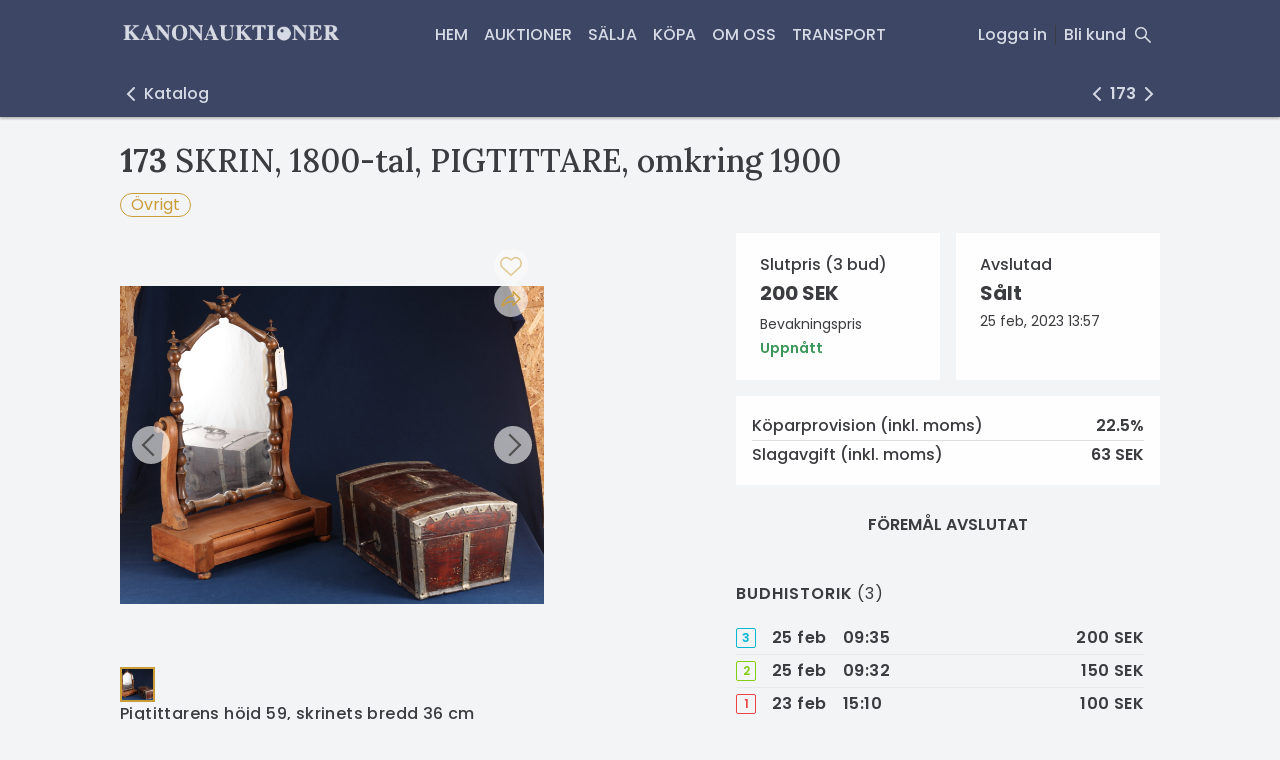

--- FILE ---
content_type: text/html; charset=utf-8
request_url: https://www.kanonauktioner.se/sv-SE/auctions/3/SKRIN%2C_1800-TAL%2C_PIGTITTARE%2C_OMKRING_1900_1557?catNav=1
body_size: 28389
content:
<!DOCTYPE html><html lang="sv-SE"><head><link rel="alternate" href="https://www.kanonauktioner.se/sv-SE/auctions/3/SKRIN%2C_1800-TAL%2C_PIGTITTARE%2C_OMKRING_1900_1557?catNav=1" hrefLang="x-default"/><link rel="alternate" href="https://www.kanonauktioner.se/sv-SE/auctions/3/SKRIN%2C_1800-TAL%2C_PIGTITTARE%2C_OMKRING_1900_1557?catNav=1" hrefLang="sv-SE"/><link rel="shortcut icon" type="image/x-icon" href="https://kanonauktioner.cdn.prismic.io/kanonauktioner/fe9e2472-9fd1-4c33-9815-5f5f3bd55c11_Kanon_logo_favicon.svg"/><link rel="apple-touch-icon" href="https://kanonauktioner.cdn.prismic.io/kanonauktioner/fe9e2472-9fd1-4c33-9815-5f5f3bd55c11_Kanon_logo_favicon.svg"/><link rel="apple-touch-icon" sizes="80x80" href="https://kanonauktioner.cdn.prismic.io/kanonauktioner/fe9e2472-9fd1-4c33-9815-5f5f3bd55c11_Kanon_logo_favicon.svg"/><link rel="apple-touch-icon" sizes="167x167" href="https://kanonauktioner.cdn.prismic.io/kanonauktioner/fe9e2472-9fd1-4c33-9815-5f5f3bd55c11_Kanon_logo_favicon.svg"/><link rel="apple-touch-icon" sizes="152x152" href="https://kanonauktioner.cdn.prismic.io/kanonauktioner/fe9e2472-9fd1-4c33-9815-5f5f3bd55c11_Kanon_logo_favicon.svg"/><link rel="apple-touch-icon" sizes="180x180" href="https://kanonauktioner.cdn.prismic.io/kanonauktioner/fe9e2472-9fd1-4c33-9815-5f5f3bd55c11_Kanon_logo_favicon.svg"/><link rel="icon" sizes="192x192" href="https://kanonauktioner.cdn.prismic.io/kanonauktioner/fe9e2472-9fd1-4c33-9815-5f5f3bd55c11_Kanon_logo_favicon.svg"/><link rel="icon" sizes="198x198" href="https://kanonauktioner.cdn.prismic.io/kanonauktioner/fe9e2472-9fd1-4c33-9815-5f5f3bd55c11_Kanon_logo_favicon.svg"/><link rel="icon" sizes="32x32" href="https://kanonauktioner.cdn.prismic.io/kanonauktioner/fe9e2472-9fd1-4c33-9815-5f5f3bd55c11_Kanon_logo_favicon.svg"/><link rel="manifest" href="data:application/manifest+json,{&quot;name&quot;:&quot;&quot;,&quot;short_name&quot;:&quot;&quot;,&quot;icons&quot;:[],&quot;theme_color&quot;:&quot;#ffffff&quot;,&quot;background_color&quot;:&quot;#ffffff&quot;,&quot;start_url&quot;:&quot;/&quot;,&quot;display&quot;:&quot;standalone&quot;}"/><link rel="canonical" href="/inventories/1557"/><title>SKRIN, 1800-tal, PIGTITTARE, omkring 1900 | Auktion</title><meta charSet="utf-8"/><meta name="description" content="Pigtittarens höjd 59, skrinets bredd 36 cm"/><meta name="googlebot" content="index,follow"/><meta name="robots" content="index,follow"/><meta name="viewport" content="width=device-width initial-scale=1"/><meta property="fb:app_id" content="966242223397117"/><meta property="og:description" content="Pigtittarens höjd 59, skrinets bredd 36 cm"/><meta property="og:image" content="https://kanonauktioner.media.skeleton.bbys.io/1557-itemimages/1557a_8db09de438de451_lg.jpeg"/><meta property="og:locale" content="sv-se"/><meta property="og:site_name" content=""/><meta property="og:title" content="SKRIN, 1800-tal, PIGTITTARE, omkring 1900 | Auktion"/><meta property="og:type" content="website"/><meta property="og:url" content="/sv-SE/inventories/1557"/><script type="application/ld+json">{"@context":"https://schema.org/","@type":"Product","name":"SKRIN, 1800-tal, PIGTITTARE, omkring 1900","sku":1557,"image":["https://kanonauktioner.media.skeleton.bbys.io/1557-itemimages/1557a_8db09de438de451_lg.jpeg"],"description":"Pigtittarens höjd 59, skrinets bredd 36 cm","offers":{"@type":"Offer","url":"/sv-SE/inventories/1557","priceCurrency":"SEK","price":200,"priceValidUntil":"2023-02-25T00:00:00Z","availability":"https://schema.org/SoldOut"}}</script><meta name="next-head-count" content="28"/><script async="" src="https://api.briqpay.com/briq.min.js" id="briq-sdk"></script><script>
                window.dataLayer = window.dataLayer || [];
                function gtag() { dataLayer.push(arguments); }
                gtag('consent', 'default', {
                  'ad_user_data': 'denied',
                  'ad_personalization': 'denied',
                  'ad_storage': 'denied',
                  'analytics_storage': 'denied',
                  'wait_for_update': 500,
                });
                dataLayer.push({'gtm.start': new Date().getTime(), event: 'gtm.js'});
              </script><link data-next-font="" rel="preconnect" href="/" crossorigin="anonymous"/><link rel="preload" href="/_next/static/css/a3ead7b243b627d6.css" as="style"/><link rel="stylesheet" href="/_next/static/css/a3ead7b243b627d6.css" data-n-g=""/><link rel="preload" href="/_next/static/css/8f6c0a2100b9a0ec.css" as="style"/><link rel="stylesheet" href="/_next/static/css/8f6c0a2100b9a0ec.css" data-n-p=""/><link rel="preload" href="/_next/static/css/1a1dd34bf4ed4ac5.css" as="style"/><link rel="stylesheet" href="/_next/static/css/1a1dd34bf4ed4ac5.css" data-n-p=""/><noscript data-n-css=""></noscript><script defer="" nomodule="" src="/_next/static/chunks/polyfills-c67a75d1b6f99dc8.js"></script><script src="/_next/static/chunks/webpack-1c0147bafdb5d626.js" defer=""></script><script src="/_next/static/chunks/framework-fee8a7e75612eda8.js" defer=""></script><script src="/_next/static/chunks/main-0ea95e094c478953.js" defer=""></script><script src="/_next/static/chunks/pages/_app-bf3e514ba79682c1.js" defer=""></script><script src="/_next/static/chunks/2e3a845b-816401a6243eef65.js" defer=""></script><script src="/_next/static/chunks/3663-dca1d3f4835326ff.js" defer=""></script><script src="/_next/static/chunks/1330-5fc1105d0dc436fc.js" defer=""></script><script src="/_next/static/chunks/8901-df080ea9f1e0add4.js" defer=""></script><script src="/_next/static/chunks/8121-4e7c8ca18696522a.js" defer=""></script><script src="/_next/static/chunks/5779-d11e8c965b3aa9be.js" defer=""></script><script src="/_next/static/chunks/3847-2c9cd36f032d7dca.js" defer=""></script><script src="/_next/static/chunks/2393-4eab54f8279a0fe9.js" defer=""></script><script src="/_next/static/chunks/2536-2c72b2e477d02ad6.js" defer=""></script><script src="/_next/static/chunks/pages/%5Blocale%5D/auctions/%5BauctionId%5D/%5BitemId%5D-e390168e9935067a.js" defer=""></script><script src="/_next/static/7ddRs0eLdDO3tGpTn9X7w/_buildManifest.js" defer=""></script><script src="/_next/static/7ddRs0eLdDO3tGpTn9X7w/_ssgManifest.js" defer=""></script><style id="__jsx-4090473284">.typography.jsx-4090473284{font-family: var(--font-secondary); font-size: 16px; font-weight: 500; font-style: normal; font-weight: 500;;}@media (min-width:641px) and (max-width:1024px){.typography.jsx-4090473284{font-family: var(--font-secondary); font-size: 16px; font-weight: 500; font-style: normal;;}}@media (max-width:640px){.typography.jsx-4090473284{font-family: var(--font-secondary); font-size: 16px; font-weight: 500; font-style: normal;;}}</style><style id="__jsx-543827823">.typography.jsx-543827823{font-size: 16px; line-height: 1.5; letter-spacing: 0.4px; font-weight: 500; ;}@media (min-width:641px) and (max-width:1024px){.typography.jsx-543827823{;}}@media (max-width:640px){.typography.jsx-543827823{font-size: 16px;;}}</style><style id="__jsx-1051754693">.typography.jsx-1051754693{font-size: 16px; line-height: 1.5; letter-spacing: 0.4px; font-weight: 500; font-weight: 500;;}@media (min-width:641px) and (max-width:1024px){.typography.jsx-1051754693{;}}@media (max-width:640px){.typography.jsx-1051754693{font-size: 16px;;}}</style><style id="__jsx-2091692649">.typography.jsx-2091692649{font-size: 16px; line-height: 1.5; letter-spacing: 0.2px; font-weight: 500; ;}@media (min-width:641px) and (max-width:1024px){.typography.jsx-2091692649{;}}@media (max-width:640px){.typography.jsx-2091692649{font-size: 16px;;}}</style><style id="__jsx-1926422276">.typography.jsx-1926422276{font-size: 16px; line-height: 1.5; letter-spacing: 0.4px; font-weight: 500; font-weight: 400;;}@media (min-width:641px) and (max-width:1024px){.typography.jsx-1926422276{;}}@media (max-width:640px){.typography.jsx-1926422276{font-size: 16px;;}}</style><style id="__jsx-3620370635">.link.jsx-3620370635 a{margin-right:12px;-webkit-text-decoration:none;text-decoration:none;display:block;}@media (max-width:640px){.link.jsx-3620370635{display:-webkit-box;display:-webkit-flex;display:-ms-flexbox;display:flex;-webkit-box-pack:center;-webkit-justify-content:center;-ms-flex-pack:center;justify-content:center;-webkit-flex-wrap:wrap;-ms-flex-wrap:wrap;flex-wrap:wrap;}}</style><style id="__jsx-1294345548">.link.jsx-1294345548 a{-webkit-text-decoration:none;text-decoration:none;display:block;margin-right:12px;}.link.jsx-1294345548{display:-webkit-box;display:-webkit-flex;display:-ms-flexbox;display:flex;-webkit-flex-wrap:wrap;-ms-flex-wrap:wrap;flex-wrap:wrap;}@media (max-width:640px){.link.jsx-1294345548{-webkit-box-pack:center;-webkit-justify-content:center;-ms-flex-pack:center;justify-content:center;}}</style><style id="__jsx-1322443530">.background.jsx-1322443530{background-color:var(--color-background-footer);}.item.jsx-1322443530 p{color:var(--color-font-footer);font-size:16px;margin:0;line-height:1.6;}.item.jsx-1322443530 img{width:100%;object-fit:contain;object-position:top;}.header.jsx-1322443530{margin-bottom:1em;color:var(--color-font-footer);}.grid.jsx-1322443530{padding:2vw var(--page-gutter);padding-top:calc(2vw + 42px);display:grid;grid-gap:2vw;grid-template-columns:1fr 1fr 1fr 1fr;}@media (min-width:641px) and (max-width:1024px){.grid.jsx-1322443530{grid-template-columns:1fr 1fr;}}@media (max-width:640px){.grid.jsx-1322443530{grid-template-columns:1fr;text-align:center;grid-gap:3vw;}.header.jsx-1322443530:not(.always-show){display:none;}.header.jsx-1322443530{margin-bottom:0.2em;}}</style><style id="jss-server-side">.MuiSvgIcon-root {
  fill: currentColor;
  width: 1em;
  height: 1em;
  display: inline-block;
  font-size: 1.5rem;
  transition: fill 200ms cubic-bezier(0.4, 0, 0.2, 1) 0ms;
  flex-shrink: 0;
  user-select: none;
}
.MuiSvgIcon-colorPrimary {
  color: #3f51b5;
}
.MuiSvgIcon-colorSecondary {
  color: #f50057;
}
.MuiSvgIcon-colorAction {
  color: rgba(0, 0, 0, 0.54);
}
.MuiSvgIcon-colorError {
  color: #f44336;
}
.MuiSvgIcon-colorDisabled {
  color: rgba(0, 0, 0, 0.26);
}
.MuiSvgIcon-fontSizeInherit {
  font-size: inherit;
}
.MuiSvgIcon-fontSizeSmall {
  font-size: 1.25rem;
}
.MuiSvgIcon-fontSizeLarge {
  font-size: 2.1875rem;
}
.jss1 {
  top: 30% !important;
  left: 50% !important;
  transform: translate(-50%, -50%);
}
.MuiCollapse-root {
  height: 0;
  overflow: hidden;
  transition: height 300ms cubic-bezier(0.4, 0, 0.2, 1) 0ms;
}
.MuiCollapse-entered {
  height: auto;
  overflow: visible;
}
.MuiCollapse-hidden {
  visibility: hidden;
}
.MuiCollapse-wrapper {
  display: flex;
}
.MuiCollapse-wrapperInner {
  width: 100%;
}
.MuiDrawer-docked {
  flex: 0 0 auto;
}
.MuiDrawer-paper {
  top: 0;
  flex: 1 0 auto;
  height: 100%;
  display: flex;
  outline: 0;
  z-index: 1200;
  position: fixed;
  overflow-y: auto;
  flex-direction: column;
  -webkit-overflow-scrolling: touch;
}
.MuiDrawer-paperAnchorLeft {
  left: 0;
  right: auto;
}
.MuiDrawer-paperAnchorRight {
  left: auto;
  right: 0;
}
.MuiDrawer-paperAnchorTop {
  top: 0;
  left: 0;
  right: 0;
  bottom: auto;
  height: auto;
  max-height: 100%;
}
.MuiDrawer-paperAnchorBottom {
  top: auto;
  left: 0;
  right: 0;
  bottom: 0;
  height: auto;
  max-height: 100%;
}
.MuiDrawer-paperAnchorDockedLeft {
  border-right: 1px solid rgba(0, 0, 0, 0.12);
}
.MuiDrawer-paperAnchorDockedTop {
  border-bottom: 1px solid rgba(0, 0, 0, 0.12);
}
.MuiDrawer-paperAnchorDockedRight {
  border-left: 1px solid rgba(0, 0, 0, 0.12);
}
.MuiDrawer-paperAnchorDockedBottom {
  border-top: 1px solid rgba(0, 0, 0, 0.12);
}
.MuiPopover-paper {
  outline: 0;
  position: absolute;
  max-width: calc(100% - 32px);
  min-width: 16px;
  max-height: calc(100% - 32px);
  min-height: 16px;
  overflow-x: hidden;
  overflow-y: auto;
}</style><style data-styled="" data-styled-version="5.3.11">body{font-family:'Poppins',sans-serif;color:#3b3c3f;font-variant-numeric:lining-nums;padding:0;margin:0;--font-color:#3b3c3f;--font-color-gray:#3b3c3f;--font-color-dark-gray:#3b3c3f;--font-color-light-gray:#d6dae5;--font-color-footer-gray:#d6dae5;--border-color:#412726;--color-background-alert:#fffac0;--color-background-dark:#f0f0f1;--color-background-footer:#3d4665;--color-font-footer:#d6dae5;--color-background-footer-dark:#e1e1e1;--color-background-popout-light:#fffefe;--color-background-popout-middle:#f0f0f1;--color-background-popout-dark:#f0f0f1;--color-background-highlight:#fffefe;--color-background-highlight-hover:#f3f4f5;--color-background:#f3f4f5;--color-primary:#cb9d39;--color-primary-hover:#e0a932;--color-primary-selected:#b58827;--color-primary-disabled:#d8b363;--color-secondary:#9e4b45;--color-success:#3c985a;--color-warning:#bb5049;--font-primary:'Lora',serif;--font-secondary:'Poppins',sans-serif;background-color:var(--color-background);}/*!sc*/
*{-webkit-font-smoothing:antialiased;}/*!sc*/
.block-img{display:block;object-fit:contain;}/*!sc*/
data-styled.g1[id="sc-global-cmbNjH1"]{content:"sc-global-cmbNjH1,"}/*!sc*/
.jCHIcv{padding:5px 5px;position:fixed;right:15px;bottom:15px;-webkit-animation:fadeIn 0.3s;animation:fadeIn 0.3s;-webkit-transition:opacity 0.4s;transition:opacity 0.4s;z-index:10;visibility:hidden;}/*!sc*/
data-styled.g2[id="ScrollTopButton__ButtonContainer-sc-7jvu4c-0"]{content:"jCHIcv,"}/*!sc*/
@media (max-width:47.99875em){.bzGmaI{padding:15px 15px;}}/*!sc*/
data-styled.g3[id="ScrollTopButton__ScrollButton-sc-7jvu4c-1"]{content:"bzGmaI,"}/*!sc*/
.jHOqdQ{color:#cb9d39;-webkit-text-decoration:none;text-decoration:none;font-weight:600;cursor:pointer;}/*!sc*/
.jHOqdQ:hover{-webkit-text-decoration:underline;text-decoration:underline;}/*!sc*/
data-styled.g4[id="Anchor__AnchorLink-sc-39wcbv-0"]{content:"jHOqdQ,"}/*!sc*/
.bRCNMF{color:inherit;cursor:pointer;-webkit-text-decoration:none;text-decoration:none;}/*!sc*/
.bRCNMF:hover{-webkit-text-decoration:none;text-decoration:none;}/*!sc*/
data-styled.g5[id="Anchor__AnchorWrapper-sc-39wcbv-1"]{content:"bRCNMF,"}/*!sc*/
.dVPPOB{position:relative;overflow:hidden;}/*!sc*/
.dVPPOB .image{height:100%;object-fit:contain;position:absolute;width:100%;-webkit-transition:-webkit-transform 0.3s;-webkit-transition:transform 0.3s;transition:transform 0.3s;}/*!sc*/
.dVPPOB .image.fill{object-fit:cover;}/*!sc*/
.dVPPOB .image.top{object-position:top;}/*!sc*/
.dVPPOB .image.bottom{object-position:bottom;}/*!sc*/
.dVPPOB .image.zoom:hover{-webkit-transform:scale(1.02);-ms-transform:scale(1.02);transform:scale(1.02);}/*!sc*/
.dVPPOB:after{content:'';display:block;padding-top:100%;}/*!sc*/
data-styled.g19[id="ImageBox__ImageBoxContainer-sc-cgol0d-0"]{content:"dVPPOB,"}/*!sc*/
.bpyLoE{text-align:center;padding:260px 0 320px;}/*!sc*/
data-styled.g49[id="LiveAuctionLoader__Text-sc-xvdg71-0"]{content:"bpyLoE,"}/*!sc*/
.bEvxSK .headerLogo{margin:0 auto;max-width:0%;}/*!sc*/
@media (max-width:74.99875em){.bEvxSK .headerLogo{max-width:60%;}}/*!sc*/
.bEvxSK .link{-webkit-user-select:none;-moz-user-select:none;-ms-user-select:none;user-select:none;cursor:pointer;margin:0 var(--indent);}/*!sc*/
data-styled.g50[id="Logo__LogoContainer-sc-1fgi7zw-0"]{content:"bEvxSK,"}/*!sc*/
@media (max-width:74.99875em){.ea-DroG > img{max-height:40px;}}/*!sc*/
data-styled.g51[id="Logo__ImageContainer-sc-1fgi7zw-1"]{content:"ea-DroG,"}/*!sc*/
.cKxewC{font-family:var(--font-secondary);font-stretch:normal;font-weight:500;font-style:normal;line-height:32px;font-size:16px;text-transform:uppercase;}/*!sc*/
.cKxewC > *{cursor:pointer;}/*!sc*/
.cKxewC svg{display:block;height:18px;padding:7px 0;}/*!sc*/
.cKxewC button{font-family:inherit;font-size:inherit;line-height:inherit;font-weight:inherit;}/*!sc*/
.cKxewC a,.cKxewC button{display:block;padding:0;margin:0;text-transform:uppercase;-webkit-text-decoration:none;text-decoration:none;-webkit-user-select:none;-moz-user-select:none;-ms-user-select:none;user-select:none;border:none;padding:0;background-color:transparent;color:var(--header-color-foreground);}/*!sc*/
.cKxewC a:hover,.cKxewC button:hover{color:var(--header-color-foreground-hover);}/*!sc*/
.cKxewC a:active,.cKxewC button:active{color:var(--header-color-foreground-active);}/*!sc*/
data-styled.g52[id="HeaderLink__StyledHeaderLink-sc-1jlwbs7-0"]{content:"cKxewC,"}/*!sc*/
.jOvKai > .HeaderLink__StyledHeaderLink-sc-1jlwbs7-0{padding:19px var(--indent);}/*!sc*/
data-styled.g53[id="HeaderLink__HeaderLinkContainer-sc-1jlwbs7-1"]{content:"jOvKai,"}/*!sc*/
.cOLKvk{--header-color-background:#3d4665;--header-color-foreground:#d6dae5;--header-color-foreground-hover:#cb9d39;--header-color-foreground-active:#b58827;-webkit-box-pack:center;-webkit-justify-content:center;-ms-flex-pack:center;justify-content:center;text-transform:uppercase;-webkit-align-items:center;-webkit-box-align:center;-ms-flex-align:center;align-items:center;overflow:hidden;-webkit-flex-wrap:wrap;-ms-flex-wrap:wrap;flex-wrap:wrap;display:-webkit-box;display:-webkit-flex;display:-ms-flexbox;display:flex;}/*!sc*/
data-styled.g57[id="CustomLinkGroup__StyledContainer-sc-nneh22-0"]{content:"cOLKvk,"}/*!sc*/
.cwyoli{-webkit-flex-direction:row;-ms-flex-direction:row;flex-direction:row;display:-webkit-box;display:-webkit-flex;display:-ms-flexbox;display:flex;}/*!sc*/
data-styled.g58[id="components__IconsGroup-sc-51mpf6-0"]{content:"cwyoli,"}/*!sc*/
.bBZsjd{display:none;}/*!sc*/
@media (min-width:75em){.bBZsjd{display:block;}}/*!sc*/
data-styled.g59[id="components__IconContainer-sc-51mpf6-1"]{content:"bBZsjd,"}/*!sc*/
.cQEeGH{-webkit-user-select:none;-moz-user-select:none;-ms-user-select:none;user-select:none;cursor:pointer;position:relative;-webkit-text-decoration:none;text-decoration:none;color:var(--header-color-foreground);background:none;border:none;display:block;padding:23px 8px;margin-right:8px;}/*!sc*/
.cQEeGH:hover{color:var(--header-color-foreground-hover);}/*!sc*/
.cQEeGH:active{color:var(--header-color-foreground-active);}/*!sc*/
.cQEeGH svg{display:block;width:24px;height:24px;}/*!sc*/
data-styled.g76[id="components__ToggleButton-sc-1unu7kz-1"]{content:"cQEeGH,"}/*!sc*/
.jqOJPR{display:block;}/*!sc*/
@media (min-width:75em){.jqOJPR{display:none;}}/*!sc*/
data-styled.g80[id="MobileMenu__MobileMenuContainer-sc-nckpua-1"]{content:"jqOJPR,"}/*!sc*/
.ivPXSm .MuiDrawer-paper{background-color:#3d4665;}/*!sc*/
data-styled.g81[id="MobileMenu__StyledMuiDrawer-sc-nckpua-2"]{content:"ivPXSm,"}/*!sc*/
.fzUjpk{--header-color-background:#3d4665;--header-color-foreground:#d6dae5;--header-color-foreground-hover:#cb9d39;--header-color-foreground-active:#b58827;color:#d6dae5;background-color:#3d4665;display:-webkit-box;display:-webkit-flex;display:-ms-flexbox;display:flex;box-sizing:border-box;box-shadow:0 2px 2px 0 rgba(52,52,52,0.29);background:var(--header-color-background);height:70px;margin:0 auto;padding:0 var(--page-gutter);-webkit-align-items:center;-webkit-box-align:center;-ms-flex-align:center;align-items:center;width:100%;-webkit-box-pack:start;-webkit-justify-content:flex-start;-ms-flex-pack:start;justify-content:flex-start;}/*!sc*/
@media (min-width:75em){.fzUjpk{height:70px;}}/*!sc*/
.fzUjpk .inner{-webkit-flex-basis:100%;-ms-flex-preferred-size:100%;flex-basis:100%;display:-webkit-box;display:-webkit-flex;display:-ms-flexbox;display:flex;-webkit-flex-direction:row;-ms-flex-direction:row;flex-direction:row;-webkit-box-pack:justify;-webkit-justify-content:space-between;-ms-flex-pack:justify;justify-content:space-between;-webkit-align-items:center;-webkit-box-align:center;-ms-flex-align:center;align-items:center;-webkit-flex-direction:row;-ms-flex-direction:row;flex-direction:row;}/*!sc*/
@media (min-width:75em){.fzUjpk .inner{-webkit-flex-basis:60%;-ms-flex-preferred-size:60%;flex-basis:60%;}}/*!sc*/
@media (max-width:74.99875em){.fzUjpk .desktopOnly{display:none;}}/*!sc*/
@media (min-width:75em){.fzUjpk .controlsContainer{-webkit-box-pack:justify;-webkit-justify-content:space-between;-ms-flex-pack:justify;justify-content:space-between;display:-webkit-box;display:-webkit-flex;display:-ms-flexbox;display:flex;height:100%;}}/*!sc*/
@media (min-width:75em){.fzUjpk .controlsContainerOneRow{width:100%;-webkit-align-items:center;-webkit-box-align:center;-ms-flex-align:center;align-items:center;}}/*!sc*/
@media (min-width:75em){.fzUjpk .controlsContainerTwoRow{-webkit-flex-direction:column-reverse;-ms-flex-direction:column-reverse;flex-direction:column-reverse;-webkit-align-items:flex-end;-webkit-box-align:flex-end;-ms-flex-align:flex-end;align-items:flex-end;}}/*!sc*/
@media (max-width:74.99875em){.fzUjpk .mobileControlsAligment{margin-left:auto;}}/*!sc*/
.fzUjpk .customLinksContainer{display:none;}/*!sc*/
@media (min-width:75em){.fzUjpk .customLinksContainer{display:-webkit-box;display:-webkit-flex;display:-ms-flexbox;display:flex;}}/*!sc*/
@media (min-width:75em){.fzUjpk .twoRowRightMargin{margin-right:calc(var(--indent) * 1.5);}}/*!sc*/
@media (min-width:75em){.fzUjpk .twoRowTopMargin{margin-top:calc(var(--indent) * 4);}}/*!sc*/
@media (min-width:75em){.fzUjpk .twoRowBottomMargin{margin-bottom:calc(var(--indent) * 2);}}/*!sc*/
.fzUjpk .centerAlignedCustomLinksContainer{margin:auto;}/*!sc*/
@media (min-width:75em){.fzUjpk .leftAlignedCustomLinksContainer{margin-left:calc(var(--indent) * 4);}}/*!sc*/
@media (min-width:75em){.fzUjpk .controlsContainerJustifyCenter{-webkit-box-pack:center;-webkit-justify-content:center;-ms-flex-pack:center;justify-content:center;}}/*!sc*/
data-styled.g82[id="SingleLineHeader__StyledHeader-sc-1k1g9xr-0"]{content:"fzUjpk,"}/*!sc*/
.fCiMlI .header{width:100%;z-index:1300;}/*!sc*/
.fCiMlI .headerPositionTop{position:relative;}/*!sc*/
.fCiMlI .headerPositionBottom{position:fixed;}/*!sc*/
data-styled.g86[id="Header__HeaderContainer-sc-ybbm92-0"]{content:"fCiMlI,"}/*!sc*/
.LAiiH{display:-webkit-box;display:-webkit-flex;display:-ms-flexbox;display:flex;-webkit-align-self:center;-ms-flex-item-align:center;align-self:center;-webkit-flex-direction:column;-ms-flex-direction:column;flex-direction:column;max-width:795px;width:100%;}/*!sc*/
.LAiiH .detail{display:grid;grid-template-columns:minmax(160px,max-content) auto;margin-bottom:10px;}/*!sc*/
data-styled.g240[id="TabContentWrapper-sc-832dln-0"]{content:"LAiiH,"}/*!sc*/
.XzITY > *{margin:0;padding:0;}/*!sc*/
data-styled.g261[id="InventoryDescription__Head-sc-s7u91x-0"]{content:"XzITY,"}/*!sc*/
.lmbsA{padding:0 var(--item-detail-space);}/*!sc*/
@media (min-width:62em){.lmbsA{padding:0;}}/*!sc*/
data-styled.g263[id="InventoryDescription__Body-sc-s7u91x-2"]{content:"lmbsA,"}/*!sc*/
.hqpqpN{position:relative;}/*!sc*/
.hqpqpN ul{padding:0;padding-left:18px;}/*!sc*/
.hqpqpN .InventoryDescription__Tail-sc-s7u91x-1{display:block;}/*!sc*/
data-styled.g264[id="InventoryDescription__Content-sc-s7u91x-3"]{content:"hqpqpN,"}/*!sc*/
.bscIaE{margin-bottom:0;}/*!sc*/
.bscIaE .skeleton-ui-thumbnails{display:none;margin-bottom:0;margin-top:calc(2px + var(--indent));}/*!sc*/
@media (min-width:48em){.bscIaE .skeleton-ui-thumbnails{display:grid;padding:0 var(--item-detail-space);}}/*!sc*/
@media (min-width:62em){.bscIaE .skeleton-ui-thumbnails{padding:0;}}/*!sc*/
.bscIaE .skeleton-ui-thumbnails__item{margin:0;}/*!sc*/
data-styled.g265[id="InventoryDisplaySection__ImageViewerStyled-sc-5uvc2j-0"]{content:"bscIaE,"}/*!sc*/
.iNTQAS{display:block;width:100%;-webkit-flex:auto;-ms-flex:auto;flex:auto;position:relative;}/*!sc*/
.iNTQAS img{width:100%;}/*!sc*/
.iNTQAS .description{margin-top:var(--item-detail-space);}/*!sc*/
.iNTQAS .description,.iNTQAS .expander{left:0;}/*!sc*/
@media (min-width:48em){.iNTQAS .description,.iNTQAS .expander{margin-bottom:var(--item-detail-space);}}/*!sc*/
data-styled.g266[id="InventoryDisplaySection__Media-sc-5uvc2j-1"]{content:"iNTQAS,"}/*!sc*/
.gaODCO{display:-webkit-box;display:-webkit-flex;display:-ms-flexbox;display:flex;-webkit-flex-direction:column;-ms-flex-direction:column;flex-direction:column;gap:var(--item-detail-space);}/*!sc*/
data-styled.g267[id="InventoryDisplaySection__Container-sc-5uvc2j-2"]{content:"gaODCO,"}/*!sc*/
.fTUuQl{border:1px solid var(--color-primary);color:var(--color-primary);background-color:transparent;padding:0 10px;line-height:22px;box-sizing:border-box;font-size:16px;border-radius:12px;display:block;position:relative;overflow:hidden;cursor:pointer;-webkit-text-decoration:none;text-decoration:none;}/*!sc*/
.fTUuQl:hover{border:1px solid var(--color-primary-hover);color:#fff;background-color:var(--color-primary-hover);}/*!sc*/
.fTUuQl:active{border:1px solid var(--color-primary-selected);color:#fff;background-color:var(--color-primary-selected);}/*!sc*/
.fTUuQl:focus{outline:none;box-shadow:0 0 0 1px var(--color-primary-hover);}/*!sc*/
data-styled.g274[id="InventoryCategoryPills__Pill-sc-162aiy9-0"]{content:"fTUuQl,"}/*!sc*/
.iUIUGu{margin:0;padding:0;}/*!sc*/
.iUIUGu ul{display:-webkit-box;display:-webkit-flex;display:-ms-flexbox;display:flex;-webkit-flex-wrap:wrap;-ms-flex-wrap:wrap;flex-wrap:wrap;gap:8px;list-style:none;padding:0;margin:0;}/*!sc*/
data-styled.g275[id="InventoryCategoryPills__StyledNav-sc-162aiy9-1"]{content:"iUIUGu,"}/*!sc*/
.jCtMni{--meta-value-border-color:#dedede;table-layout:auto;width:100%;margin:0;padding:0;border:none;border-collapse:inherit;border-spacing:0;}/*!sc*/
.jCtMni tr > td{padding:2px 0;font-size:16px;line-height:24px;font-weight:500;border-bottom:1px solid var(--meta-value-border-color);}/*!sc*/
.jCtMni tr:last-child > td{border-bottom:0;}/*!sc*/
.jCtMni .label{text-align:left;}/*!sc*/
.jCtMni .value{font-weight:600;text-align:right;}/*!sc*/
data-styled.g276[id="InventoryFeeTable__MetaValueTable-sc-5ts78k-0"]{content:"jCtMni,"}/*!sc*/
.fSEOvd{background:var(--box-background-color);min-width:0;padding:16px;}/*!sc*/
@media (min-width:48em){.fSEOvd{padding:20px 24px;}}/*!sc*/
@media (min-width:62em){.fSEOvd{padding:16px;}}/*!sc*/
@media (min-width:75em){.fSEOvd{padding:20px 24px;}}/*!sc*/
data-styled.g277[id="InventoryDetailBox-sc-ilrglp-0"]{content:"fSEOvd,"}/*!sc*/
.elmysH{display:block;font-size:16px;line-height:24px;font-weight:500;white-space:nowrap;text-overflow:ellipsis;overflow:hidden;margin:0;padding:0;}/*!sc*/
data-styled.g278[id="InventoryDetailBox__Title-sc-ilrglp-1"]{content:"elmysH,"}/*!sc*/
.hiVkCu{line-height:24px;white-space:nowrap;text-overflow:ellipsis;overflow:hidden;font-size:20px;margin:4px 0;display:block;}/*!sc*/
data-styled.g279[id="InventoryDetailBox__Text-sc-ilrglp-2"]{content:"hiVkCu,"}/*!sc*/
.gjkyz{display:block;font-size:14px;line-height:24px;}/*!sc*/
data-styled.g282[id="InventoryDetailBox__Description-sc-ilrglp-5"]{content:"gjkyz,"}/*!sc*/
.gBQXxW{grid-area:bid;}/*!sc*/
data-styled.g285[id="InventoryDetailBidBox-sc-1ryr6br-1"]{content:"gBQXxW,"}/*!sc*/
.hIsxRO{grid-area:end;}/*!sc*/
data-styled.g286[id="InventoryDetailEndBox-sc-15p9qib-0"]{content:"hIsxRO,"}/*!sc*/
.hyjoHF{background:var(--box-background-color);padding:16px;grid-area:fee;}/*!sc*/
data-styled.g287[id="InventoryDetailSection__FeeBox-sc-1x82ipq-0"]{content:"hyjoHF,"}/*!sc*/
.etFKI{display:grid;box-sizing:border-box;gap:var(--item-detail-space);margin-bottom:var(--item-detail-space);grid-template:'bid' auto 'end' auto 'fee' auto / minmax(0,1fr);}/*!sc*/
@media (min-width:48em){.etFKI{grid-template:'bid end' auto 'fee fee' auto / minmax(0,1fr) minmax(0,1fr);}}/*!sc*/
data-styled.g288[id="InventoryDetailSection__DetailContainer-sc-1x82ipq-1"]{content:"etFKI,"}/*!sc*/
.jBMhiR{display:block;}/*!sc*/
.jBMhiR .BidHistory-sc-171ygeq-0{margin-top:calc(2 * var(--item-detail-space));}/*!sc*/
data-styled.g303[id="InventoryBidSection__Container-sc-jnnqzq-0"]{content:"jBMhiR,"}/*!sc*/
.ebOQTJ{padding:0;margin:0;font-size:28px;line-height:32px;font-family:var(--font-primary);font-weight:500;}/*!sc*/
@media (min-width:48em){.ebOQTJ{font-size:32px;line-height:40px;}}/*!sc*/
data-styled.g304[id="InventoryTitle-sc-serhk2-0"]{content:"ebOQTJ,"}/*!sc*/
.jcXYVH{margin:calc(1.5 * var(--item-detail-space)) 0 var(--item-detail-space);}/*!sc*/
.jcXYVH .InventoryTitle-sc-serhk2-0{margin-bottom:12px;}/*!sc*/
data-styled.g305[id="ItemDetailsAuction__Header-sc-3zj61k-0"]{content:"jcXYVH,"}/*!sc*/
.ipaipf{--item-detail-grid-gap:0rem;display:grid;grid-template-columns:repeat(1,minmax(0,1fr));}/*!sc*/
@media (min-width:62em){.ipaipf{--item-detail-grid-gap:calc(2 * var(--item-detail-space));grid-template-columns:repeat(2,minmax(0,1fr));}}/*!sc*/
@media (min-width:75em){.ipaipf{--item-detail-grid-gap:calc(6 * var(--item-detail-space));}}/*!sc*/
data-styled.g306[id="ItemDetailsAuction__Content-sc-3zj61k-1"]{content:"ipaipf,"}/*!sc*/
.hyyNOA{margin-right:var(--item-detail-grid-gap);}/*!sc*/
data-styled.g307[id="ItemDetailsAuction__Media-sc-3zj61k-2"]{content:"hyyNOA,"}/*!sc*/
.hukelO{margin-left:var(--item-detail-grid-gap);}/*!sc*/
data-styled.g308[id="ItemDetailsAuction__Body-sc-3zj61k-3"]{content:"hukelO,"}/*!sc*/
.kdEhFX{--item-detail-space:16px;--box-background-color:var(--color-background-highlight);box-sizing:border-box;width:100%;padding:0;margin-bottom:calc(2 * var(--item-detail-space));}/*!sc*/
.kdEhFX .ItemDetailsAuction__Header-sc-3zj61k-0{padding:0 var(--item-detail-space);}/*!sc*/
.kdEhFX .ItemDetailsAuction__Body-sc-3zj61k-3{padding:var(--item-detail-space);}/*!sc*/
@media (min-width:62em){.kdEhFX{padding:0 var(--item-detail-space);}.kdEhFX .ItemDetailsAuction__Body-sc-3zj61k-3,.kdEhFX .ItemDetailsAuction__Header-sc-3zj61k-0{padding:0;}}/*!sc*/
@media (min-width:75em){.kdEhFX{padding:0 var(--page-gutter);}}/*!sc*/
data-styled.g309[id="ItemDetailsAuction__Container-sc-3zj61k-4"]{content:"kdEhFX,"}/*!sc*/
</style><link rel="stylesheet" type="text/css" href="https://fonts.googleapis.com/css2?family=Lora:ital,wght@0,400;0,500;0,600;0,700;1,400;1,500;1,600;1,700&amp;display=swap"/><link rel="stylesheet" type="text/css" href="https://fonts.googleapis.com/css2?family=Poppins:ital,wght@0,100;0,200;0,300;0,400;0,500;0,600;0,700;0,800;0,900;1,100;1,200;1,300;1,400;1,500;1,600;1,700;1,800;1,900&amp;display=swap"/></head><body><div id="__next"><script>
          (function(i,s,o,g,r,a,m){
            i['BarnebysAnalyticsObject']=r;
            i[r]=i[r]||function(){(i[r].q=i[r].q||[]).push(arguments)},i[r].l=1*new Date();
            a=s.createElement(o),m=s.getElementsByTagName(o)[0];
            a.async=1;
            a.src=g;
            m.parentNode.insertBefore(a,m)
          })(window,document,'script','https://analytics.barnebys.com/bite.v1.js','ba');

          undefined    
          ba('init','3031');
          </script><main class="PageLayout_layoutRoot__oFk1m"><div class="Header__HeaderContainer-sc-ybbm92-0 fCiMlI"><div class="header headerPositionTop"><header class="SingleLineHeader__StyledHeader-sc-1k1g9xr-0 fzUjpk"><div class="MobileMenu__MobileMenuContainer-sc-nckpua-1 jqOJPR"><button aria-label="Öppna meny" type="button" class="components__ToggleButton-sc-1unu7kz-1 cQEeGH"><svg class="MuiSvgIcon-root" focusable="false" viewBox="0 0 24 24" aria-hidden="true"><path d="M3 18h18v-2H3v2zm0-5h18v-2H3v2zm0-7v2h18V6H3z"></path></svg></button></div><div class="mobileControlsAligment"><div class="Logo__LogoContainer-sc-1fgi7zw-0 bEvxSK headerLogo"><a class="Anchor__AnchorLink-sc-39wcbv-0 jHOqdQ" href="https://www.kanonauktioner.se/sv-SE"><div class="Logo__ImageContainer-sc-1fgi7zw-1 ea-DroG"><picture><img loading="lazy" src="https://images.prismic.io/kanonauktioner/b66efff4-5ed2-4ec8-ae6f-bdc4f1494f22_Kanon_logo_header_160-01.png?auto=compress,format" height="28"/></picture></div></a></div></div><div class="mobileControlsAligment controlsContainer controlsContainerOneRow"><div class="desktopOnly centerAlignedCustomLinksContainer"><div class="HeaderLink__HeaderLinkContainer-sc-1jlwbs7-1 CustomLinkGroup__StyledContainer-sc-nneh22-0 jOvKai cOLKvk"><div class="HeaderLink__StyledHeaderLink-sc-1jlwbs7-0 cKxewC"><a href="/sv-SE">HEM</a></div><div aria-haspopup="true" class="HeaderLink__StyledHeaderLink-sc-1jlwbs7-0 cKxewC"><span>Auktioner</span></div><div aria-haspopup="true" class="HeaderLink__StyledHeaderLink-sc-1jlwbs7-0 cKxewC"><span>Sälja</span></div><div aria-haspopup="true" class="HeaderLink__StyledHeaderLink-sc-1jlwbs7-0 cKxewC"><span>Köpa</span></div><div aria-haspopup="true" class="HeaderLink__StyledHeaderLink-sc-1jlwbs7-0 cKxewC"><span>Om oss</span></div><div class="HeaderLink__StyledHeaderLink-sc-1jlwbs7-0 cKxewC"><a href="/sv-SE/transport">Transport</a></div></div></div><div class=""><div class="HeaderLink__HeaderLinkContainer-sc-1jlwbs7-1 components__IconsGroup-sc-51mpf6-0 jOvKai cwyoli"><div aria-haspopup="true" class="HeaderLink__StyledHeaderLink-sc-1jlwbs7-0 components__IconContainer-sc-51mpf6-1 cKxewC bBZsjd"><svg viewBox="64 64 896 896" data-icon="search" width="18px" height="18px" fill="currentColor" aria-hidden="true"><path d="M909.6 854.5L649.9     594.8C690.2 542.7 712 479 712 412c0-80.2-31.3-155.4-87.9-212.1-56.6-56.7-132-87.9-212.1-87.9s-155.5 31.3-212.1 87.9C143.2 256.5 112 331.8 112 412c0 80.1 31.3     155.5 87.9 212.1C256.5 680.8 331.8 712 412 712c67 0 130.6-21.8 182.7-62l259.7 259.6a8.2 8.2 0 0 0 11.6 0l43.6-43.5a8.2 8.2 0 0 0 0-11.6zM570.4 570.4C528 612.7 471.8     636 412 636s-116-23.3-158.4-65.6C211.3 528 188 471.8 188 412s23.3-116.1 65.6-158.4C296 211.3 352.2 188 412 188s116.1 23.2 158.4 65.6S636 352.2 636 412s-23.3     116.1-65.6 158.4z"></path></svg></div></div></div></div></header><div></div></div></div><div class="Spinner_Spinner__9e7Hf"><div class="LiveAuctionLoader__Text-sc-xvdg71-0 bpyLoE">Laddar...</div><div class="Spinner_spinnerOverlay__mfAq_"><div class="Spinner_spinner__mgqnO"></div></div></div><div class="PageLayout_pageContent__LL0IC"><div><div class="ItemDetailsAuction__Container-sc-3zj61k-4 kdEhFX"><div class="ItemDetailsAuction__Header-sc-3zj61k-0 jcXYVH"><h1 class="InventoryTitle-sc-serhk2-0 ebOQTJ"><strong>173</strong> <span>SKRIN, 1800-tal, PIGTITTARE, omkring 1900</span></h1><nav class="InventoryCategoryPills__StyledNav-sc-162aiy9-1 iUIUGu"><ul><li><a href="/sv-SE/auctions/3?categories=65" class="InventoryCategoryPills__Pill-sc-162aiy9-0 fTUuQl">Övrigt</a></li></ul></nav></div><div class="ItemDetailsAuction__Content-sc-3zj61k-1 ipaipf"><div class="ItemDetailsAuction__Media-sc-3zj61k-2 hyyNOA"><div class="InventoryDisplaySection__Container-sc-5uvc2j-2 gaODCO"><div class="InventoryDisplaySection__Media-sc-5uvc2j-1 iNTQAS"><div style="position:absolute;right:var(--item-detail-space);top:var(--item-detail-space);z-index:201;display:flex;align-items:center;flex-direction:column;gap:4px"><button data-cy="favoriteBtn" class="jsx-4090473284 typography Typography_shortText__NjoEH Typography_fontWeight-bold__CGg_q Typography_textAlign-center__joulT Button_Button__rEY9D Button_variant-default__lsNxq WatchButton_WatchButton__93Jmc"><svg width="24px" height="24px" viewBox="0 0 24 24" version="1.1" xmlns="http://www.w3.org/2000/svg"><g id="Page-1" stroke="none" stroke-width="1" fill="none" fill-rule="evenodd"><g id="Icon-set" transform="translate(-216.000000, -49.000000)"><g id="Favorite-line" transform="translate(216.000000, 48.000000)"><rect id="Rectangle-18" x="0" y="0" width="24" height="24"></rect><g data-cy="favoriteIcon" id="heart-o" transform="translate(0.000000, 3.0)" fill="currentColor" fill-rule="nonzero"><path d="M23.4169756,4.30595122 C23.0540488,3.43258537 22.5365854,2.65287805 21.8786341,1.9902439 C20.604878,0.707121951 18.9330732,0 17.1722927,0 C15.1656585,0 13.2854634,0.913170732 11.9882927,2.51473171 C10.691122,0.913170732 8.81092683,0 6.80429268,0 C5.04585366,0 3.37404878,0.711804878 2.09560976,2.00429268 C1.43531707,2.67160976 0.915512195,3.45365854 0.554926829,4.32936585 C0.180292683,5.23785366 -0.00702439024,6.20019512 0.00234146341,7.19063415 C0.0187317073,9.3377561 0.941268293,11.3397073 2.53346341,12.6883902 C2.60604878,12.7492683 2.67395122,12.8078049 2.74185366,12.8710244 C3.09073171,13.1847805 4.09990244,14.1073171 5.37834146,15.2757073 C7.56760976,17.2776585 10.2930732,19.7689756 11.4076098,20.7594146 C11.5715122,20.9022439 11.777561,20.9818537 11.9906341,20.9818537 C12.2060488,20.9818537 12.414439,20.9022439 12.5736585,20.7594146 C13.3814634,20.0405854 15.0509268,18.5139512 16.8210732,16.896 C18.558439,15.3084878 20.3543415,13.6647805 21.4056585,12.7235122 C23.0329756,11.3678049 23.9719024,9.34243902 23.9789268,7.16721951 C23.9812683,6.17209756 23.7916098,5.2097561 23.4169756,4.30595122 Z M13.2948293,3.75570732 C14.2524878,2.51004878 15.6643902,1.79590244 17.1722927,1.79590244 C18.4554146,1.79590244 19.6753171,2.31570732 20.609561,3.25697561 C21.0989268,3.74868293 21.4876098,4.33170732 21.761561,4.992 C22.0425366,5.67336585 22.1853659,6.40156098 22.1853659,7.15317073 C22.1830244,7.98439024 22.0050732,8.78282927 21.6538537,9.52507317 C21.3190244,10.2251707 20.8366829,10.8526829 20.256,11.3397073 L20.2138537,11.3771707 C19.3030244,12.1943415 17.7459512,13.6109268 15.5894634,15.587122 C13.9036098,17.1301463 12.7539512,18.179122 11.9906341,18.8698537 C10.8269268,17.8185366 8.93034146,16.0881951 7.25385366,14.556878 L6.14634146,13.5453659 C5.088,12.576 4.25209756,11.8126829 3.94068293,11.5340488 C3.92195122,11.5176585 3.90321951,11.5012683 3.8844878,11.4825366 C3.82360976,11.4286829 3.76039024,11.3724878 3.6924878,11.3162927 C2.49834146,10.302439 1.80760976,8.79453659 1.79590244,7.17892683 C1.79121951,6.42965854 1.93170732,5.70380488 2.21268293,5.02009756 C2.48897561,4.35512195 2.87765854,3.76741463 3.36936585,3.27336585 C4.31063415,2.32273171 5.53287805,1.80058537 6.80663415,1.80058537 C8.31219512,1.80058537 9.72643902,2.51239024 10.6840976,3.75570732 C10.9955122,4.15843902 11.4825366,4.39726829 11.9906341,4.39726829 C12.4963902,4.39960976 12.9857561,4.15843902 13.2948293,3.75570732 Z" id="Shape" fill-opacity="0.5"></path></g></g></g></g></svg></button><div><button class="jsx-4090473284 typography Typography_shortText__NjoEH Typography_fontWeight-bold__CGg_q Typography_textAlign-center__joulT Button_Button__rEY9D Button_variant-default__lsNxq ShareButton_ShareButton__MJtFP"><svg stroke="currentColor" fill="currentColor" stroke-width="0" viewBox="0 0 256 256" height="1em" width="1em" xmlns="http://www.w3.org/2000/svg"><path d="M237.66,106.35l-80-80A8,8,0,0,0,144,32V72.35c-25.94,2.22-54.59,14.92-78.16,34.91-28.38,24.08-46.05,55.11-49.76,87.37a12,12,0,0,0,20.68,9.58h0c11-11.71,50.14-48.74,107.24-52V192a8,8,0,0,0,13.66,5.65l80-80A8,8,0,0,0,237.66,106.35ZM160,172.69V144a8,8,0,0,0-8-8c-28.08,0-55.43,7.33-81.29,21.8a196.17,196.17,0,0,0-36.57,26.52c5.8-23.84,20.42-46.51,42.05-64.86C99.41,99.77,127.75,88,152,88a8,8,0,0,0,8-8V51.32L220.69,112Z"></path></svg></button></div></div><div class="ImageViewer_ImageViewer__VpuKq InventoryDisplaySection__ImageViewerStyled-sc-5uvc2j-0 bscIaE"><div class="ImageViewer_imageViewerContainer__ItgPw"><div class="ImageViewer_selectedImage__KJOJv"><div class="ImageBox__ImageBoxContainer-sc-cgol0d-0 dVPPOB"><picture><img loading="lazy" class="image" src="https://kanonauktioner.media.skeleton.bbys.io/1557-itemimages/1557a_8db09de438de451_med.jpeg" alt="SKRIN, 1800-tal, PIGTITTARE, omkring 1900"/></picture></div><button type="button" class="ImageViewer_previousButton__BMvGo ImageViewer_arrowButton__a3QEv"><div class="ImageViewer_arrow__ymiJt"></div></button><button type="button" class="ImageViewer_nextButton__UXGjP ImageViewer_arrowButton__a3QEv"><div class="ImageViewer_arrow__ymiJt"></div></button></div><div></div></div><ul class="Thumbnails_thumbnails__izkSk skeleton-ui-thumbnails"><li class="Thumbnails_thumbnailList___PSi_ Thumbnails_selected__4cOFr skeleton-ui-thumbnails__item"><div class="ImageBox__ImageBoxContainer-sc-cgol0d-0 dVPPOB"><picture><img loading="lazy" class="image fill" src="https://kanonauktioner.media.skeleton.bbys.io/1557-itemimages/1557a_8db09de438de451_sm.jpeg" alt="SKRIN, 1800-tal, PIGTITTARE, omkring 1900" width="100" height="100"/></picture></div></li></ul></div></div><div class="InventoryDescription__Body-sc-s7u91x-2 lmbsA"><div class="InventoryDescription__Content-sc-s7u91x-3 hqpqpN"><div class="InventoryDescription__Head-sc-s7u91x-0 XzITY"><p class="jsx-543827823 typography Typography_body2__fdPy0">Pigtittarens höjd 59, skrinets bredd 36 cm</p></div><ul></ul></div></div></div></div><div class="ItemDetailsAuction__Body-sc-3zj61k-3 hukelO"><div class="InventoryDetailSection__DetailContainer-sc-1x82ipq-1 etFKI"><div class="InventoryDetailBox-sc-ilrglp-0 fSEOvd InventoryDetailBidBox-sc-1ryr6br-1 gBQXxW"><h4 class="InventoryDetailBox__Title-sc-ilrglp-1 elmysH"> </h4><strong class="InventoryDetailBox__Text-sc-ilrglp-2 hiVkCu"> </strong><span class="InventoryDetailBox__Description-sc-ilrglp-5 gjkyz"> </span></div><div class="InventoryDetailBox-sc-ilrglp-0 fSEOvd InventoryDetailEndBox-sc-15p9qib-0 hIsxRO"><h4 class="InventoryDetailBox__Title-sc-ilrglp-1 elmysH"> </h4><strong class="InventoryDetailBox__Text-sc-ilrglp-2 hiVkCu"> </strong><span class="InventoryDetailBox__Description-sc-ilrglp-5 gjkyz"> </span></div><div class="InventoryDetailSection__FeeBox-sc-1x82ipq-0 hyjoHF"><table class="InventoryFeeTable__MetaValueTable-sc-5ts78k-0 jCtMni"><tbody><tr><td class="label">Köparprovision (inkl. moms)</td><td class="value">22.5%</td></tr><tr><td class="label">Slagavgift (inkl. moms)</td><td class="value">63 SEK</td></tr></tbody></table></div></div><div class="InventoryBidSection__Container-sc-jnnqzq-0 jBMhiR"></div></div></div></div><div class="GenericTabMenu_GenericTabMenu__r7xC5"><div class="MenuLayout_MenuLayout__FOpe_"><div data-cy="leftContent" class="MenuLayout_left__ygb3P"><div class="ChildItem_menuItem__RIjlM"><span class="ChildItem_icon__NApQq"><svg width="8px" height="8px" viewBox="0 0 8 8" version="1.1"><g id="lot-detail" stroke="none" stroke-width="1" fill="none" fill-rule="evenodd"><g id="AG-Lot-Detail" transform="translate(-830.000000, -1020.000000)" fill="#000000" fill-rule="nonzero"><g id="+" transform="translate(828.000000, 1018.000000)"><polygon points="4.864 9.392 4.864 6.368 2 6.368 2 5.024 4.864 5.024 4.864 2 6.256 2 6.256 5.024 9.12 5.024 9.12 6.368 6.256 6.368 6.256 9.392"></polygon></g></g></g></svg></span><span class="jsx-1051754693 typography Typography_body2__fdPy0 Typography_fontWeight-bold__CGg_q">Transport</span></div><div class="ChildItem_mobileOnly__iWZur"><div class="MuiCollapse-root MuiCollapse-hidden" style="min-height:0px"><div class="MuiCollapse-wrapper"><div class="MuiCollapse-wrapperInner"><div class="ChildItem_expanderContent__q3DgO"><div class="TabContentWrapper-sc-832dln-0 LAiiH"><p class="jsx-2091692649 typography Typography_body1__lTw3i">Fråga oss om pris på hemleverans - <a class="Anchor__AnchorLink-sc-39wcbv-0 jHOqdQ" href="https://www.kanonauktioner.se/sv-SE/transport" target="_blank" rel="noopener">Se formulär för transportförfrågan här</a></p></div></div></div></div></div></div></div></div><div data-cy="expandableMenuContent" class=""><div></div></div></div></div></div><div class="jsx-1322443530 background"><div class="jsx-1322443530 grid"><div class="jsx-1322443530 item"><div style="max-width:150px;display:inline-block;width:100%"><picture><img loading="lazy" src="https://images.prismic.io/kanonauktioner/d340c31c-b554-4951-96a3-b4d42a180d9b_Kanon_logo_footer.png?auto=compress,format" alt="Kanonauktioner logo"/></picture></div></div><div class="jsx-1322443530 item"><div class="jsx-1322443530 header"><div class="jsx-1926422276 typography Typography_body2__fdPy0 Typography_fontWeight-normal__eRyRi Typography_uppercase__jjZd9">Kontakt</div></div><p class="jsx-2091692649 typography Typography_body1__lTw3i">Kanonauktioner (Etabl. 1987)</p><p class="jsx-2091692649 typography Typography_body1__lTw3i">Prästkragens väg 15</p><p class="jsx-2091692649 typography Typography_body1__lTw3i">132 45 Saltsjö-Boo</p><p class="jsx-2091692649 typography Typography_body1__lTw3i">+46 708164339</p><p class="jsx-2091692649 typography Typography_body1__lTw3i"><a class="Anchor__AnchorLink-sc-39wcbv-0 jHOqdQ" href="mailto:info@kanonauktioner.se">info@kanonauktioner.se</a></p><p class="jsx-2091692649 typography Typography_body1__lTw3i"></p></div><div class="jsx-1322443530 item"><div class="jsx-1322443530 header"><div class="jsx-1926422276 typography Typography_body2__fdPy0 Typography_fontWeight-normal__eRyRi Typography_uppercase__jjZd9">Info</div></div><div class="jsx-3620370635 link"><a class="Anchor__AnchorWrapper-sc-39wcbv-1 bRCNMF" href="https://www.kanonauktioner.se/sv-SE/kontakt1" target="_blank"><p class="jsx-543827823 typography Typography_body2__fdPy0">Öppettider</p></a><a class="Anchor__AnchorWrapper-sc-39wcbv-1 bRCNMF" href="https://www.kanonauktioner.se/sv-SE/auctions" target="_blank"><p class="jsx-543827823 typography Typography_body2__fdPy0">Auktioner</p></a><a class="Anchor__AnchorWrapper-sc-39wcbv-1 bRCNMF" href="/sv-SE/kopa1"><p class="jsx-543827823 typography Typography_body2__fdPy0">Köpa</p></a><a class="Anchor__AnchorWrapper-sc-39wcbv-1 bRCNMF" href="/sv-SE/salja"><p class="jsx-543827823 typography Typography_body2__fdPy0">Sälja</p></a><a class="Anchor__AnchorWrapper-sc-39wcbv-1 bRCNMF" href="/sv-SE/cookiespolicy"><p class="jsx-543827823 typography Typography_body2__fdPy0">Cookies Policy</p></a></div></div><div class="jsx-1322443530 item"><div class="jsx-1322443530 header"><div class="jsx-1926422276 typography Typography_body2__fdPy0 Typography_fontWeight-normal__eRyRi Typography_uppercase__jjZd9">Följ oss</div></div><div class="jsx-1294345548 link"><a class="Anchor__AnchorLink-sc-39wcbv-0 jHOqdQ" href="https://www.facebook.com/kanonauktioner/" target="blank"><picture><img loading="lazy" src="https://images.prismic.io/kanonauktioner/96a50f94-5dba-40e7-9841-4b129ee7a78a_facebook+200.png?auto=compress,format" alt="facebook logo" width="32" height="32"/></picture></a><a class="Anchor__AnchorLink-sc-39wcbv-0 jHOqdQ" href="https://www.instagram.com/kanonauktioner/?hl=sv" target="blank"><picture><img loading="lazy" src="https://images.prismic.io/kanonauktioner/8a192954-0630-4b37-8c7a-1e6a63a0b23b_Instagram+png+200x200.png?auto=compress,format" alt="instagram logo" width="32" height="32"/></picture></a><a class="Anchor__AnchorLink-sc-39wcbv-0 jHOqdQ" href="https://www.youtube.com/@kanonauktioner1085" target="blank"><picture><img loading="lazy" src="https://images.prismic.io/kanonauktioner/650f25b8-6410-4dc0-84f6-09f417c2bb00_Youtube-flat.png?auto=compress,format" alt="youtube logo" width="32" height="32"/></picture></a></div></div></div></div><div class="Credits_credits__oWpyu"><div class="Credits_productCopyrightContent__du8uo"><div class="Credits_left__7RHDH"><div class="Credits_poweredBy__LMO9C"><a class="Credits_listed__qUYa_" target="blank" href="https://www.barnebysauctionsoftware.com/"><p>Powered by <span class="Credits_skeletonLogo__m_ZPj"><svg version="1.1" id="Layer_1" xmlns="http://www.w3.org/2000/svg" x="0px" y="0px" viewBox="0 0 387.945 44" enable-background="new 0 0 387.945 44" fill="currentColor" style="height:100%"><g><g><g><g><path d="M30.11,4.044l-2.03,4.669c-3.764-2.615-8.187-3.672-11.532-3.672c-5.377,0-8.902,2.115-8.902,5.788 c0,11.203,23.538,5.35,23.478,21.16c0,7.281-6.151,11.947-15.112,11.947c-6.096,0-12.069-2.734-16.012-6.658l2.151-4.48 c3.882,3.92,9.201,6.162,13.918,6.162c6.034,0,9.798-2.555,9.798-6.723C25.929,20.784,2.39,26.885,2.39,11.264 C2.39,4.418,8.185,0,16.847,0C21.686,0,26.646,1.616,30.11,4.044z"></path><path d="M64.436,23.086l-8.124,9.276V43.75H51.53V0.185h4.782v25.083L78.774,0.185h5.675L67.902,19.104 L85.706,43.75h-5.856L64.436,23.086z"></path><path d="M108.213,4.979V19.29h17.104v4.794h-17.104v14.935h24.374v4.731h-29.154V0.185h28.377v4.794H108.213z"></path><path d="M176.535,39.019v4.731h-24.464V0.185h4.778v38.834H176.535z"></path><path d="M198.097,4.979V19.29H215.2v4.794h-17.103v14.935h24.373v4.731h-29.155V0.185h28.378v4.794H198.097z"></path><path d="M255.483,4.979V43.75h-4.781V4.979h-13.625V0.185h32.086v4.794H255.483z"></path><path d="M367.603,43.75L342.511,8.774V43.75h-4.782V0.185h4.961l25.093,35.038V0.185h4.72V43.75H367.603z"></path></g></g></g><g><g><path d="M383.856,5.683c-0.055,0.005-0.112,0.005-0.17,0.005h-0.879v1.163h-0.626V2.991h1.505 c0.947,0,1.492,0.479,1.492,1.319c0,0.617-0.273,1.052-0.767,1.252l0.831,1.288h-0.71L383.856,5.683z M383.686,5.104 c0.573,0,0.901-0.253,0.901-0.778c0-0.507-0.328-0.75-0.901-0.75h-0.879v1.529H383.686z"></path></g><path d="M383.532,9.515c-2.435,0-4.413-2.062-4.413-4.597c0-2.533,1.979-4.598,4.413-4.598 c2.434,0,4.413,2.064,4.413,4.598C387.945,7.453,385.965,9.515,383.532,9.515z M383.532,1.168c-1.985,0-3.599,1.683-3.599,3.75 c0,2.069,1.613,3.75,3.599,3.75s3.598-1.68,3.598-3.75C387.129,2.851,385.517,1.168,383.532,1.168z"></path></g><path d="M321.18,21.969c0,12.257-9.178,22.031-20.729,22.031c-11.61,0-20.787-9.773-20.787-22.031 c0-12.324,9.177-21.908,20.787-21.908C312.002,0.062,321.18,9.709,321.18,21.969z M284.254,21.969c0,9.583,7.36,17.24,16.197,17.24 c8.835,0,16.085-7.656,16.085-17.24s-7.25-17.178-16.085-17.178C291.615,4.792,284.254,12.386,284.254,21.969z"></path></g></svg></span></p></a><a class="Credits_listed__qUYa_" target="blank" href="https://www.barnebysgroup.com/"><svg width="220px" height="14px" viewBox="0 0 270 18" version="1.1" xmlns="http://www.w3.org/2000/svg"><title>A part of Barnebys Group</title><g id="Page-1" stroke="none" stroke-width="1" fill="none" fill-rule="evenodd"><g id="Artboard" transform="translate(-171.000000, -443.000000)" fill="#000000" fill-rule="nonzero"><g id="Group" transform="translate(171.154000, 443.680000)"><path d="M1.728,13.32 L3.906,9.576 L8.91,9.576 L9.522,13.32 L11.25,13.32 L9.036,0.54 L7.65,0.54 L0,13.32 L1.728,13.32 Z M8.838,8.316 L4.482,8.316 L7.956,2.412 L8.838,8.316 Z M18.08,17.154 L19.286,11.466 C19.49,12.054 19.832,12.54 20.312,12.924 C20.792,13.308 21.398,13.5 22.13,13.5 C22.826,13.5 23.486,13.338 24.11,13.014 C24.734,12.69 25.283,12.258 25.757,11.718 C26.231,11.178 26.606,10.557 26.882,9.855 C27.158,9.153 27.296,8.43 27.296,7.686 C27.296,7.158 27.221,6.657 27.071,6.183 C26.921,5.709 26.702,5.292 26.414,4.932 C26.126,4.572 25.778,4.287 25.37,4.077 C24.962,3.867 24.5,3.762 23.984,3.762 C23.3,3.762 22.64,3.939 22.004,4.293 C21.368,4.647 20.81,5.112 20.33,5.688 L20.33,5.688 L20.708,3.924 L19.304,3.924 L16.496,17.154 L18.08,17.154 Z M21.932,12.132 C21.332,12.132 20.825,11.919 20.411,11.493 C19.997,11.067 19.73,10.542 19.61,9.918 L19.61,9.918 L20.186,7.236 C20.306,6.948 20.486,6.675 20.726,6.417 C20.966,6.159 21.23,5.937 21.518,5.751 C21.806,5.565 22.106,5.415 22.418,5.301 C22.73,5.187 23.018,5.13 23.282,5.13 C23.642,5.13 23.966,5.205 24.254,5.355 C24.542,5.505 24.791,5.706 25.001,5.958 C25.211,6.21 25.37,6.507 25.478,6.849 C25.586,7.191 25.64,7.554 25.64,7.938 C25.64,8.442 25.541,8.943 25.343,9.441 C25.145,9.939 24.875,10.389 24.533,10.791 C24.191,11.193 23.798,11.517 23.354,11.763 C22.91,12.009 22.436,12.132 21.932,12.132 Z M32.26,13.5 C32.908,13.5 33.562,13.329 34.222,12.987 C34.882,12.645 35.446,12.168 35.914,11.556 C35.806,12.048 35.752,12.39 35.752,12.582 C35.752,12.822 35.839,13.017 36.013,13.167 C36.187,13.317 36.442,13.392 36.778,13.392 C36.862,13.392 36.955,13.386 37.057,13.374 C37.159,13.362 37.276,13.344 37.408,13.32 L37.408,13.32 L37.696,11.952 C37.432,11.94 37.3,11.826 37.3,11.61 C37.3,11.574 37.303,11.538 37.309,11.502 C37.315,11.466 37.324,11.424 37.336,11.376 L37.336,11.376 L38.92,3.924 L37.336,3.924 L36.922,5.796 C36.718,5.22 36.379,4.737 35.905,4.347 C35.431,3.957 34.834,3.762 34.114,3.762 C33.43,3.762 32.773,3.924 32.143,4.248 C31.513,4.572 30.961,5.004 30.487,5.544 C30.013,6.084 29.632,6.705 29.344,7.407 C29.056,8.109 28.912,8.838 28.912,9.594 C28.912,10.122 28.987,10.623 29.137,11.097 C29.287,11.571 29.506,11.985 29.794,12.339 C30.082,12.693 30.433,12.975 30.847,13.185 C31.261,13.395 31.732,13.5 32.26,13.5 Z M32.944,12.132 C32.584,12.132 32.26,12.06 31.972,11.916 C31.684,11.772 31.435,11.574 31.225,11.322 C31.015,11.07 30.856,10.773 30.748,10.431 C30.64,10.089 30.586,9.726 30.586,9.342 C30.586,8.838 30.685,8.334 30.883,7.83 C31.081,7.326 31.351,6.873 31.693,6.471 C32.035,6.069 32.428,5.745 32.872,5.499 C33.316,5.253 33.79,5.13 34.294,5.13 C34.57,5.13 34.837,5.187 35.095,5.301 C35.353,5.415 35.587,5.571 35.797,5.769 C36.007,5.967 36.184,6.201 36.328,6.471 C36.472,6.741 36.562,7.026 36.598,7.326 L36.598,7.326 L36.04,10.026 C35.92,10.314 35.74,10.587 35.5,10.845 C35.26,11.103 34.993,11.328 34.699,11.52 C34.405,11.712 34.105,11.862 33.799,11.97 C33.493,12.078 33.208,12.132 32.944,12.132 Z M41.598,13.32 L42.822,7.524 C43.206,6.84 43.725,6.306 44.379,5.922 C45.033,5.538 45.738,5.334 46.494,5.31 L46.494,5.31 L46.782,3.942 C46.722,3.93 46.656,3.921 46.584,3.915 C46.512,3.909 46.422,3.906 46.314,3.906 C45.738,3.906 45.159,4.11 44.577,4.518 C43.995,4.926 43.476,5.454 43.02,6.102 L43.02,6.102 L43.488,3.924 L42.012,3.924 L40.014,13.32 L41.598,13.32 Z M49.352,13.446 C49.832,13.446 50.285,13.386 50.711,13.266 C51.137,13.146 51.458,13.008 51.674,12.852 L51.674,12.852 L51.584,11.592 C51.476,11.652 51.29,11.733 51.026,11.835 C50.762,11.937 50.48,11.988 50.18,11.988 C49.952,11.988 49.76,11.931 49.604,11.817 C49.448,11.703 49.37,11.52 49.37,11.268 C49.37,11.208 49.382,11.118 49.406,10.998 L49.406,10.998 L50.648,5.166 L52.628,5.166 L52.898,3.924 L50.9,3.924 L51.566,0.792 L49.982,0.792 L49.316,3.924 L48.11,3.924 L47.84,5.166 L49.064,5.166 L47.714,11.484 C47.678,11.664 47.66,11.838 47.66,12.006 C47.66,12.51 47.819,12.876 48.137,13.104 C48.455,13.332 48.86,13.446 49.352,13.446 Z M62.222,13.5 C63.002,13.5 63.737,13.338 64.427,13.014 C65.117,12.69 65.723,12.258 66.245,11.718 C66.767,11.178 67.178,10.56 67.478,9.864 C67.778,9.168 67.928,8.448 67.928,7.704 C67.928,7.164 67.847,6.654 67.685,6.174 C67.523,5.694 67.286,5.277 66.974,4.923 C66.662,4.569 66.281,4.287 65.831,4.077 C65.381,3.867 64.868,3.762 64.292,3.762 C63.524,3.762 62.795,3.924 62.105,4.248 C61.415,4.572 60.812,5.004 60.296,5.544 C59.78,6.084 59.372,6.702 59.072,7.398 C58.772,8.094 58.622,8.82 58.622,9.576 C58.622,10.116 58.7,10.623 58.856,11.097 C59.012,11.571 59.243,11.985 59.549,12.339 C59.855,12.693 60.233,12.975 60.683,13.185 C61.133,13.395 61.646,13.5 62.222,13.5 Z M62.528,12.132 C62.18,12.132 61.868,12.063 61.592,11.925 C61.316,11.787 61.079,11.595 60.881,11.349 C60.683,11.103 60.53,10.812 60.422,10.476 C60.314,10.14 60.26,9.774 60.26,9.378 C60.26,8.814 60.368,8.274 60.584,7.758 C60.8,7.242 61.085,6.789 61.439,6.399 C61.793,6.009 62.195,5.7 62.645,5.472 C63.095,5.244 63.548,5.13 64.004,5.13 C64.34,5.13 64.649,5.202 64.931,5.346 C65.213,5.49 65.453,5.685 65.651,5.931 C65.849,6.177 66.002,6.468 66.11,6.804 C66.218,7.14 66.272,7.506 66.272,7.902 C66.272,8.478 66.164,9.021 65.948,9.531 C65.732,10.041 65.447,10.488 65.093,10.872 C64.739,11.256 64.34,11.562 63.896,11.79 C63.452,12.018 62.996,12.132 62.528,12.132 Z M70.264,17.136 L72.802,5.166 L75.16,5.166 L75.43,3.924 L73.072,3.924 L73.126,3.672 C73.294,2.916 73.546,2.34 73.882,1.944 C74.218,1.548 74.632,1.35 75.124,1.35 C75.34,1.35 75.559,1.386 75.781,1.458 C76.003,1.53 76.18,1.626 76.312,1.746 L76.312,1.746 L76.96,0.576 C76.708,0.396 76.42,0.255 76.096,0.153 C75.772,0.051 75.436,0 75.088,0 C74.236,0 73.486,0.33 72.838,0.99 C72.19,1.65 71.752,2.562 71.524,3.726 L71.524,3.726 L71.488,3.924 L70.282,3.924 L70.012,5.166 L71.218,5.166 L68.68,17.136 L70.264,17.136 Z" id="Apartof"></path><path d="M90.028,13.46 C90.568,13.46 91.078,13.385 91.558,13.235 C92.038,13.085 92.455,12.869 92.809,12.587 C93.163,12.305 93.445,11.96 93.655,11.552 C93.865,11.144 93.97,10.682 93.97,10.166 C93.97,9.35 93.757,8.657 93.331,8.087 C92.905,7.517 92.326,7.124 91.594,6.908 C92.182,6.644 92.635,6.239 92.953,5.693 C93.271,5.147 93.43,4.562 93.43,3.938 C93.43,3.542 93.361,3.149 93.223,2.759 C93.085,2.369 92.89,2.021 92.638,1.715 C92.386,1.409 92.08,1.16 91.72,0.968 C91.36,0.776 90.958,0.68 90.514,0.68 L90.514,0.68 L83.926,0.68 L83.926,13.46 L90.028,13.46 Z M89.65,6.188 L85.942,6.188 L85.942,2.426 L89.758,2.426 C90.238,2.426 90.634,2.603 90.946,2.957 C91.258,3.311 91.414,3.764 91.414,4.316 C91.414,4.592 91.369,4.844 91.279,5.072 C91.189,5.3 91.063,5.495 90.901,5.657 C90.739,5.819 90.553,5.948 90.343,6.044 C90.133,6.14 89.902,6.188 89.65,6.188 L89.65,6.188 Z M90.028,11.714 L85.942,11.714 L85.942,7.808 L90.154,7.808 C90.406,7.808 90.64,7.862 90.856,7.97 C91.072,8.078 91.255,8.222 91.405,8.402 C91.555,8.582 91.675,8.792 91.765,9.032 C91.855,9.272 91.9,9.524 91.9,9.788 C91.9,10.052 91.852,10.301 91.756,10.535 C91.66,10.769 91.528,10.973 91.36,11.147 C91.192,11.321 90.994,11.459 90.766,11.561 C90.538,11.663 90.292,11.714 90.028,11.714 L90.028,11.714 Z M98.934,13.46 L100.266,9.986 L105.198,9.986 L106.548,13.46 L108.672,13.46 L103.632,0.68 L101.868,0.68 L96.792,13.46 L98.934,13.46 Z M104.802,8.492 L100.626,8.492 L102.75,3.002 L104.802,8.492 Z M114.572,13.46 L114.572,9.014 L117.524,9.014 L120.296,13.46 L122.582,13.46 L119.576,8.6 C119.948,8.48 120.29,8.297 120.602,8.051 C120.914,7.805 121.178,7.514 121.394,7.178 C121.61,6.842 121.778,6.476 121.898,6.08 C122.018,5.684 122.078,5.27 122.078,4.838 C122.078,4.322 121.979,3.815 121.781,3.317 C121.583,2.819 121.31,2.375 120.962,1.985 C120.614,1.595 120.197,1.28 119.711,1.04 C119.225,0.8 118.694,0.68 118.118,0.68 L118.118,0.68 L112.556,0.68 L112.556,13.46 L114.572,13.46 Z M118.1,7.232 L114.572,7.232 L114.572,2.462 L117.992,2.462 C118.256,2.462 118.511,2.525 118.757,2.651 C119.003,2.777 119.219,2.948 119.405,3.164 C119.591,3.38 119.741,3.632 119.855,3.92 C119.969,4.208 120.026,4.514 120.026,4.838 C120.026,5.162 119.978,5.468 119.882,5.756 C119.786,6.044 119.654,6.299 119.486,6.521 C119.318,6.743 119.117,6.917 118.883,7.043 C118.649,7.169 118.388,7.232 118.1,7.232 L118.1,7.232 Z M128.77,13.46 L128.77,4.46 L136.006,13.46 L137.68,13.46 L137.68,0.698 L135.646,0.698 L135.646,9.896 L128.338,0.68 L126.754,0.68 L126.754,13.46 L128.77,13.46 Z M151.826,13.46 L151.826,11.678 L145.076,11.678 L145.076,7.772 L150.782,7.772 L150.782,6.098 L145.076,6.098 L145.076,2.462 L151.664,2.462 L151.664,0.68 L143.06,0.68 L143.06,13.46 L151.826,13.46 Z M162.516,13.46 C163.056,13.46 163.566,13.385 164.046,13.235 C164.526,13.085 164.943,12.869 165.297,12.587 C165.651,12.305 165.933,11.96 166.143,11.552 C166.353,11.144 166.458,10.682 166.458,10.166 C166.458,9.35 166.245,8.657 165.819,8.087 C165.393,7.517 164.814,7.124 164.082,6.908 C164.67,6.644 165.123,6.239 165.441,5.693 C165.759,5.147 165.918,4.562 165.918,3.938 C165.918,3.542 165.849,3.149 165.711,2.759 C165.573,2.369 165.378,2.021 165.126,1.715 C164.874,1.409 164.568,1.16 164.208,0.968 C163.848,0.776 163.446,0.68 163.002,0.68 L163.002,0.68 L156.414,0.68 L156.414,13.46 L162.516,13.46 Z M162.138,6.188 L158.43,6.188 L158.43,2.426 L162.246,2.426 C162.726,2.426 163.122,2.603 163.434,2.957 C163.746,3.311 163.902,3.764 163.902,4.316 C163.902,4.592 163.857,4.844 163.767,5.072 C163.677,5.3 163.551,5.495 163.389,5.657 C163.227,5.819 163.041,5.948 162.831,6.044 C162.621,6.14 162.39,6.188 162.138,6.188 L162.138,6.188 Z M162.516,11.714 L158.43,11.714 L158.43,7.808 L162.642,7.808 C162.894,7.808 163.128,7.862 163.344,7.97 C163.56,8.078 163.743,8.222 163.893,8.402 C164.043,8.582 164.163,8.792 164.253,9.032 C164.343,9.272 164.388,9.524 164.388,9.788 C164.388,10.052 164.34,10.301 164.244,10.535 C164.148,10.769 164.016,10.973 163.848,11.147 C163.68,11.321 163.482,11.459 163.254,11.561 C163.026,11.663 162.78,11.714 162.516,11.714 L162.516,11.714 Z M175.514,13.46 L175.514,8.888 L180.284,0.68 L178.07,0.68 L174.506,7.088 L170.978,0.68 L168.764,0.68 L173.498,8.852 L173.498,13.46 L175.514,13.46 Z M187.628,13.586 C188.276,13.586 188.882,13.517 189.446,13.379 C190.01,13.241 190.505,13.025 190.931,12.731 C191.357,12.437 191.693,12.056 191.939,11.588 C192.185,11.12 192.308,10.562 192.308,9.914 C192.308,9.338 192.209,8.849 192.011,8.447 C191.813,8.045 191.534,7.706 191.174,7.43 C190.814,7.154 190.373,6.92 189.851,6.728 C189.329,6.536 188.744,6.362 188.096,6.206 C187.568,6.074 187.106,5.951 186.71,5.837 C186.314,5.723 185.984,5.591 185.72,5.441 C185.456,5.291 185.261,5.117 185.135,4.919 C185.009,4.721 184.946,4.466 184.946,4.154 C184.946,3.602 185.147,3.17 185.549,2.858 C185.951,2.546 186.578,2.39 187.43,2.39 C187.814,2.39 188.189,2.432 188.555,2.516 C188.921,2.6 189.257,2.708 189.563,2.84 C189.869,2.972 190.136,3.113 190.364,3.263 C190.592,3.413 190.766,3.554 190.886,3.686 L190.886,3.686 L191.804,2.03 C191.252,1.622 190.61,1.28 189.878,1.004 C189.146,0.728 188.348,0.59 187.484,0.59 C186.824,0.59 186.212,0.674 185.648,0.842 C185.084,1.01 184.595,1.259 184.181,1.589 C183.767,1.919 183.44,2.327 183.2,2.813 C182.96,3.299 182.84,3.854 182.84,4.478 C182.84,4.982 182.921,5.411 183.083,5.765 C183.245,6.119 183.482,6.428 183.794,6.692 C184.106,6.956 184.499,7.181 184.973,7.367 C185.447,7.553 186.002,7.73 186.638,7.898 C187.19,8.042 187.682,8.18 188.114,8.312 C188.546,8.444 188.912,8.591 189.212,8.753 C189.512,8.915 189.743,9.104 189.905,9.32 C190.067,9.536 190.148,9.806 190.148,10.13 C190.148,10.67 189.932,11.078 189.5,11.354 C189.068,11.63 188.456,11.768 187.664,11.768 C187.172,11.768 186.698,11.711 186.242,11.597 C185.786,11.483 185.363,11.345 184.973,11.183 C184.583,11.021 184.241,10.844 183.947,10.652 C183.653,10.46 183.428,10.286 183.272,10.13 L183.272,10.13 L182.354,11.858 C183.086,12.422 183.905,12.851 184.811,13.145 C185.717,13.439 186.656,13.586 187.628,13.586 Z M206.79,13.55 C208.194,13.55 209.436,12.992 210.516,11.876 L210.516,11.876 L210.516,13.46 L212.208,13.46 L212.208,6.998 L207.834,6.998 L207.834,8.492 L210.516,8.492 L210.516,9.86 C209.976,10.508 209.409,10.982 208.815,11.282 C208.221,11.582 207.6,11.732 206.952,11.732 C206.364,11.732 205.818,11.609 205.314,11.363 C204.81,11.117 204.375,10.784 204.009,10.364 C203.643,9.944 203.355,9.452 203.145,8.888 C202.935,8.324 202.83,7.718 202.83,7.07 C202.83,6.458 202.923,5.87 203.109,5.306 C203.295,4.742 203.562,4.247 203.91,3.821 C204.258,3.395 204.678,3.053 205.17,2.795 C205.662,2.537 206.208,2.408 206.808,2.408 C207.54,2.408 208.212,2.582 208.824,2.93 C209.436,3.278 209.916,3.8 210.264,4.496 L210.264,4.496 L211.812,3.38 C211.392,2.54 210.768,1.865 209.94,1.355 C209.112,0.845 208.086,0.59 206.862,0.59 C205.986,0.59 205.176,0.761 204.432,1.103 C203.688,1.445 203.046,1.91 202.506,2.498 C201.966,3.086 201.543,3.77 201.237,4.55 C200.931,5.33 200.778,6.152 200.778,7.016 C200.778,7.88 200.931,8.708 201.237,9.5 C201.543,10.292 201.966,10.988 202.506,11.588 C203.046,12.188 203.682,12.665 204.414,13.019 C205.146,13.373 205.938,13.55 206.79,13.55 Z M218.828,13.46 L218.828,9.014 L221.78,9.014 L224.552,13.46 L226.838,13.46 L223.832,8.6 C224.204,8.48 224.546,8.297 224.858,8.051 C225.17,7.805 225.434,7.514 225.65,7.178 C225.866,6.842 226.034,6.476 226.154,6.08 C226.274,5.684 226.334,5.27 226.334,4.838 C226.334,4.322 226.235,3.815 226.037,3.317 C225.839,2.819 225.566,2.375 225.218,1.985 C224.87,1.595 224.453,1.28 223.967,1.04 C223.481,0.8 222.95,0.68 222.374,0.68 L222.374,0.68 L216.812,0.68 L216.812,13.46 L218.828,13.46 Z M222.356,7.232 L218.828,7.232 L218.828,2.462 L222.248,2.462 C222.512,2.462 222.767,2.525 223.013,2.651 C223.259,2.777 223.475,2.948 223.661,3.164 C223.847,3.38 223.997,3.632 224.111,3.92 C224.225,4.208 224.282,4.514 224.282,4.838 C224.282,5.162 224.234,5.468 224.138,5.756 C224.042,6.044 223.91,6.299 223.742,6.521 C223.574,6.743 223.373,6.917 223.139,7.043 C222.905,7.169 222.644,7.232 222.356,7.232 L222.356,7.232 Z M235.72,13.55 C236.596,13.55 237.409,13.373 238.159,13.019 C238.909,12.665 239.56,12.191 240.112,11.597 C240.664,11.003 241.093,10.316 241.399,9.536 C241.705,8.756 241.858,7.94 241.858,7.088 C241.858,6.284 241.711,5.495 241.417,4.721 C241.123,3.947 240.709,3.254 240.175,2.642 C239.641,2.03 238.999,1.535 238.249,1.157 C237.499,0.779 236.668,0.59 235.756,0.59 C234.868,0.59 234.049,0.767 233.299,1.121 C232.549,1.475 231.901,1.952 231.355,2.552 C230.809,3.152 230.38,3.842 230.068,4.622 C229.756,5.402 229.6,6.218 229.6,7.07 C229.6,7.886 229.747,8.684 230.041,9.464 C230.335,10.244 230.752,10.937 231.292,11.543 C231.832,12.149 232.477,12.635 233.227,13.001 C233.977,13.367 234.808,13.55 235.72,13.55 Z M235.738,11.732 C235.114,11.732 234.55,11.603 234.046,11.345 C233.542,11.087 233.113,10.742 232.759,10.31 C232.405,9.878 232.132,9.38 231.94,8.816 C231.748,8.252 231.652,7.67 231.652,7.07 C231.652,6.494 231.745,5.927 231.931,5.369 C232.117,4.811 232.384,4.316 232.732,3.884 C233.08,3.452 233.506,3.101 234.01,2.831 C234.514,2.561 235.09,2.426 235.738,2.426 C236.35,2.426 236.905,2.555 237.403,2.813 C237.901,3.071 238.327,3.413 238.681,3.839 C239.035,4.265 239.308,4.757 239.5,5.315 C239.692,5.873 239.788,6.458 239.788,7.07 C239.788,7.646 239.698,8.21 239.518,8.762 C239.338,9.314 239.074,9.812 238.726,10.256 C238.378,10.7 237.955,11.057 237.457,11.327 C236.959,11.597 236.386,11.732 235.738,11.732 Z M250.674,13.55 C251.658,13.55 252.501,13.382 253.203,13.046 C253.905,12.71 254.478,12.251 254.922,11.669 C255.366,11.087 255.69,10.409 255.894,9.635 C256.098,8.861 256.2,8.036 256.2,7.16 L256.2,7.16 L256.2,0.68 L254.166,0.68 L254.166,7.16 C254.166,7.736 254.109,8.297 253.995,8.843 C253.881,9.389 253.689,9.875 253.419,10.301 C253.149,10.727 252.792,11.072 252.348,11.336 C251.904,11.6 251.346,11.732 250.674,11.732 C250.014,11.732 249.459,11.603 249.009,11.345 C248.559,11.087 248.199,10.745 247.929,10.319 C247.659,9.893 247.467,9.407 247.353,8.861 C247.239,8.315 247.182,7.748 247.182,7.16 L247.182,7.16 L247.182,0.68 L245.166,0.68 L245.166,7.16 C245.166,7.988 245.262,8.786 245.454,9.554 C245.646,10.322 245.958,11.003 246.39,11.597 C246.822,12.191 247.389,12.665 248.091,13.019 C248.793,13.373 249.654,13.55 250.674,13.55 Z M262.298,13.46 L262.298,9.014 L265.754,9.014 C266.33,9.014 266.855,8.897 267.329,8.663 C267.803,8.429 268.208,8.117 268.544,7.727 C268.88,7.337 269.141,6.893 269.327,6.395 C269.513,5.897 269.606,5.378 269.606,4.838 C269.606,4.322 269.507,3.815 269.309,3.317 C269.111,2.819 268.838,2.375 268.49,1.985 C268.142,1.595 267.725,1.28 267.239,1.04 C266.753,0.8 266.222,0.68 265.646,0.68 L265.646,0.68 L260.282,0.68 L260.282,13.46 L262.298,13.46 Z M265.628,7.232 L262.298,7.232 L262.298,2.462 L265.52,2.462 C265.784,2.462 266.039,2.519 266.285,2.633 C266.531,2.747 266.75,2.909 266.942,3.119 C267.134,3.329 267.284,3.578 267.392,3.866 C267.5,4.154 267.554,4.478 267.554,4.838 C267.554,5.186 267.506,5.504 267.41,5.792 C267.314,6.08 267.182,6.332 267.014,6.548 C266.846,6.764 266.645,6.932 266.411,7.052 C266.177,7.172 265.916,7.232 265.628,7.232 L265.628,7.232 Z" id="BARNEBYSGROUP"></path></g></g></g></svg></a></div></div><div class="Credits_right__lWbwA"><p class="Credits_skeletonCopyright__25jjH">© Software Copyright 2025 Skeleton. All rights reserved.</p></div></div></div><div class="ScrollTopButton__ButtonContainer-sc-7jvu4c-0 jCHIcv"><button type="default" class="jsx-4090473284 typography Typography_shortText__NjoEH Typography_fontWeight-bold__CGg_q Typography_textAlign-center__joulT Button_Button__rEY9D Button_variant-default__lsNxq ScrollTopButton__ScrollButton-sc-7jvu4c-1 bzGmaI"><span class="Arrow_arrow__oVjWc Arrow_up__wOa0L"></span></button></div></main><section aria-label="Notifications alt+T" tabindex="-1" aria-live="polite" aria-relevant="additions text" aria-atomic="false"></section></div><script id="__NEXT_DATA__" type="application/json">{"props":{"basePath":"https://www.kanonauktioner.se/api","pageProps":{"compositionProps":{"items":[]},"inventoryItem":{"askingBid":null,"id":1557,"serialNumber":"1557","applicationType":{"name":"Auction","id":1,"abbreviation":"Auction"},"name":"SKRIN, 1800-tal, PIGTITTARE, omkring 1900","description":"\u003cp\u003ePigtittarens höjd 59, skrinets bredd 36 cm\u003c/p\u003e","consignerId":6,"categoryIds":[65],"condition":null,"weight":0,"estimateLow":0,"estimateHigh":0,"auctionSessionId":3,"lotNumber":"173","minBid":100,"pageHits":0,"startDate":"2023-02-17T15:30:00Z","endDate":"2023-02-25T13:57:04.96Z","origEndDate":"2023-02-25T13:57:04.96Z","shippingCategoryId":null,"reserveMet":true,"reservePrice":null,"highBidderId":132,"highBidId":4092,"highBid":200,"featured":false,"sold":true,"soldDate":"2023-02-25T00:00:00Z","quantity":null,"storePrice":0,"storeSalePrice":null,"itemDimensions":null,"withdrawn":false,"withdrawnWithExplain":false,"biographyIds":[],"isDroitDeSuite":false,"auctionId":3,"defaultImage":{"id":4701,"name":"1557a_8db09de438de451","displayOrder":"1","origFileName":"116.JPG","images":[{"url":"https://kanonauktioner.media.skeleton.bbys.io/1557-itemimages/1557a_8db09de438de451_sm.jpeg","size":{"name":"Small","id":0,"abbreviation":"Small"}},{"url":"https://kanonauktioner.media.skeleton.bbys.io/1557-itemimages/1557a_8db09de438de451_med.jpeg","size":{"name":"Medium","id":1,"abbreviation":"Medium"}},{"url":"https://kanonauktioner.media.skeleton.bbys.io/1557-itemimages/1557a_8db09de438de451_lg.jpeg","size":{"name":"Large","id":2,"abbreviation":"Large"}},{"url":"https://kanonauktioner.media.skeleton.bbys.io/1557-itemimages/1557a_8db09de438de451_116.JPG","size":{"name":"Default","id":4,"abbreviation":"Default"}}]},"locationId":0,"vatScheme":{"id":1557,"inventoryId":1557,"vatSchemeType":{"name":"NormalScheme","id":3,"abbreviation":"NormalScheme"},"vatRate":null},"active":true,"urls":[],"externalId":null,"provenance":"","createdBy":3,"createdDate":"2023-02-07T12:04:56.757Z","publish":true,"livePassed":false,"winInfo":{"bidAmount":200,"totalAmount":200,"totalPrice":236},"state":{"name":"Closed","id":2,"abbreviation":"Closed"},"liveState":{"name":"Closed","id":0,"abbreviation":"Closed"},"bidProgressionSetId":2,"commission":null,"nonTaxable":true,"initialShippingCategory":null,"initialCategories":[{"level":1,"id":65,"parentId":1,"name":"Övrigt","weight":0,"description":null,"displayThumbnails":false,"metaKeywords":null,"metaDescription":null,"pageTitle":null,"displayStoreSubCategoryPage":false,"image":null,"isGamingCategory":false,"noCreditCard":false}],"initialBidCount":3},"documents":[],"auctionItemConfig":{"title":"Auktionsobjekt","seoTitle":null,"seoDescription":null,"showHistory":"True","showProvenance":"True","showShippingCategory":"True","showLocation":"True","showCondition":"True","showDimension":"True","showWeight":"True","showBuyersPremium":"True","showVat":"False","showStraightBidButton":"False","showHammerFee":"True","showReservePriceMet":"True","showSimilarLots":"True","shippingText":[{"type":"paragraph","text":"Fråga oss om pris på hemleverans - Se formulär för transportförfrågan här","spans":[{"start":35,"end":73,"type":"hyperlink","data":{"link_type":"Web","url":"https://www.kanonauktioner.se/sv-SE/transport","target":"_blank"}}],"direction":"ltr"}],"feesText":[{"type":"paragraph","text":"","spans":[]}],"valuationExplanation":[{"type":"paragraph","text":"","spans":[]}],"body":[],"seoBody":[],"uid":null,"id":"Y44M6RAAACSH0NxO","lastPublicationDate":"2025-02-24T08:45:46+0000","firstPublicationDate":"2022-12-05T15:25:40+0000"},"images":[{"id":4701,"name":"1557a_8db09de438de451","displayOrder":"1","origFileName":"116.JPG","images":[{"url":"https://kanonauktioner.media.skeleton.bbys.io/1557-itemimages/1557a_8db09de438de451_sm.jpeg","size":{"name":"Small","id":0,"abbreviation":"Small"}},{"url":"https://kanonauktioner.media.skeleton.bbys.io/1557-itemimages/1557a_8db09de438de451_med.jpeg","size":{"name":"Medium","id":1,"abbreviation":"Medium"}},{"url":"https://kanonauktioner.media.skeleton.bbys.io/1557-itemimages/1557a_8db09de438de451_lg.jpeg","size":{"name":"Large","id":2,"abbreviation":"Large"}},{"url":"https://kanonauktioner.media.skeleton.bbys.io/1557-itemimages/1557a_8db09de438de451_116.JPG","size":{"name":"Default","id":4,"abbreviation":"Default"}}]}],"urls":[],"biographyData":{},"auctionData":{"auctionId":3,"isDeletable":false,"auctionCompanyId":1,"name":"Kanonauktioner 25 februari 2023","description":"\u003cp\u003eVisning på Fredag 24/2 kl 09.00-18.00. Visning på Lördag 25/2 kl 09.00-11.00, innan klubbauktionen börjar.\u003c/p\u003e\u003cp\u003e\u003cbr\u003e\u003c/p\u003e\u003cp\u003eObs! Möjligheten till att lägga bud via nätet stänger kl 11.00 lördag den 25 Februari! Då fortsätter budgivningen i auktionssalen för de som är fysiskt på plats. Om ni inte kan närvara i salen så finns det möjlighet\u0026nbsp;att registrera\u0026nbsp;er för telefonbud senast 1 h innan auktionen startar. Vänligen fyll i formuläret för telefonbud \u003ca href=\"https://www.kanonauktioner.se/sv-SE/telefonbud\" rel=\"noopener noreferrer\" target=\"_blank\"\u003ehär \u0026gt;\u0026gt;\u0026gt;\u0026gt;\u0026gt;\u0026gt;\u003c/a\u003e\u003c/p\u003e","startDate":"2023-02-17T15:30:00Z","endDate":"2023-02-25T13:57:04.96Z","origEndDate":"2023-02-25T10:00:00Z","previewDate":"2023-02-08T10:45:00Z","winnersGenerated":true,"blindAuction":false,"dailyAuction":false,"auctionNumber":3,"locked":false,"generatingWinners":false,"catalogText":"\u003cp\u003eVisning på Fredag 24/2 kl 09.00-18.00. Visning på Lördag 25/2 kl 09.00-11.00, innan klubbauktionen börjar.\u003c/p\u003e\u003cp\u003eObs! Möjligheten till att lägga bud via nätet stänger kl 11.00 lördag 25/2. Sedan fortsätter budgivningen i auktionssalen eller via telefonbud.\u003c/p\u003e","bidProgressionSetId":2,"invoicesApproved":false,"buyersPremium":18,"termsAndConditions":"","endNotificationSent":false,"catalogCount":0,"timeZone":"W. Europe Standard Time","defaultImage":{"id":3,"name":"Collage Auktion 25 Februari 2023.JPG_8db09bb1852e1a2","displayOrder":1,"images":[{"url":"https://kanonauktioner.media.skeleton.bbys.io/auctionimages/3_Collage%20Auktion%2025%20Februari%202023.JPG_8db09bb1852e1a2","size":{"name":"Default","id":4,"abbreviation":"Default"}}]},"buyersHammerFee":50,"consignersHammerFee":50,"hammerFees":{"buyer":{"amount":50,"rate":25,"tax":12.5,"total":62.5}},"staggeredEnding":false,"staggeredConfiguration":null,"sessions":[{"id":3,"sessionNumber":1,"endDate":"2023-02-25T13:57:04.96Z","origEndDate":"2023-02-25T10:00:00Z","liveAuctionDate":"2023-02-25T10:00:00Z","liveStatus":{"name":"Ended","id":4,"abbreviation":"Ended"},"currentLotBidLevelFactor":null,"liveAuctionCurrentLot":0,"realtimeAuctionStartDate":null,"pendingBids":false}],"state":{"name":"Ended","id":5,"abbreviation":"Ended"},"shipping":"","payments":"","useCreditCardFee":false,"creditCardFee":0,"isLiveAuction":true,"hidden":false,"created":"2023-01-30T17:38:49.96Z","updated":"2023-03-01T08:28:14.88Z","createdBy":5,"updatedBy":6,"lotCount":372,"consignerCount":0,"consignerLotCount":0,"realtimeAuction":false,"pickupByDate":null,"invoiceDueDate":null},"shippingText":[{"type":"paragraph","text":"Fråga oss om pris på hemleverans - Se formulär för transportförfrågan här","spans":[{"start":35,"end":73,"type":"hyperlink","data":{"link_type":"Web","url":"https://www.kanonauktioner.se/sv-SE/transport","target":"_blank"}}],"direction":"ltr"}],"itemId":"SKRIN,_1800-TAL,_PIGTITTARE,_OMKRING_1900_1557","snapshots":[],"pageLayoutShowLiveAuction":true,"lotOrder":[1637,1815,1475,1484,1817,1525,1657,1476,1663,1710,1712,1455,1718,1775,1793,1801,1462,1813,1814,1770,1457,1560,1765,1766,1767,1454,1453,1822,1769,1804,1485,1771,1772,1799,1798,1796,1773,1481,1482,1483,1700,1701,1523,1686,1688,1702,1704,1509,1526,1527,1528,1529,1705,1708,1711,1703,1713,1716,1714,1719,1478,1578,1731,1732,1733,1734,1696,1735,1736,1737,1738,1739,1740,1636,1477,1495,1496,1717,1720,1721,1723,1724,1747,1748,1749,1726,1577,1722,1725,1727,1715,1629,1741,1745,1754,1498,1501,1669,1671,1665,1742,1744,1583,1746,1750,1752,1753,1589,1659,1658,1660,1661,1590,1751,1594,1456,1458,1459,1460,1461,1466,1467,1472,1473,1543,1533,1534,1535,1548,1540,1544,1542,1536,1545,1546,1547,1537,1538,1539,1514,1468,1486,1490,1491,1492,1493,1494,1755,1756,1487,1469,1549,1551,1550,1552,1553,1685,1554,1555,1757,1470,1556,1517,1518,1557,1758,1760,1761,1762,1763,1471,1516,1672,1673,1759,1521,1519,1520,1522,1595,1632,1623,1764,1616,1774,1634,1635,1786,1584,1787,1800,1709,1512,1656,1598,1652,1639,1638,1601,1640,1653,1641,1524,1654,1642,1643,1608,1644,1645,1630,1651,1488,1497,1499,1500,1504,1503,1586,1662,1788,1802,1824,1605,1697,1698,1728,1777,1579,1784,1805,1806,1729,1580,1489,1505,1506,1507,1508,1510,1511,1513,1620,1502,1515,1666,1667,1691,1611,1689,1690,1692,1693,1613,1694,1695,1699,1776,1607,1778,1782,1783,1785,1585,1789,1795,1807,1808,1596,1809,1810,1811,1790,1581,1684,1812,1687,1791,1618,1816,1825,1820,1573,1821,1794,1768,1792,1627,1781,1780,1779,1730,1566,1680,1681,1682,1683,1619,1743,1559,1803,1826,1597,1602,1591,1615,1588,1576,1626,1610,1606,1479,1449,1463,1464,1465,1558,1480,1561,1562,1568,1631,1633,1646,1621,1648,1647,1655,1649,1650,1593,1450,1451,1452,1624,1530,1531,1532,1563,1564,1565,1571,1574,1572,1575,1587,1582,1592,1599,1603,1674,1675,1676,1677,1678,1679,1617,1614,1600,1604,1609,1625,1622,1628]},"environmentVariables":{"SKELETON_API_URL":"https://api-prod.skeleton.bbys.io/api/v1.0","PRISMIC_API_URL":"https://kanonauktioner.cdn.prismic.io/api/v2","PUSHER_KEY":"26100456139f6a556ed5","PUSHER_CLUSTER":"eu","APPLICATION_INSIGHTS_INSTRUMENTATION_KEY":"6a3f2d45-b8c8-4520-89f9-23f21f4d8ecb","AZURE_B2C_CLIENT_ID":"1a995077-19cd-4c5d-802d-40784ca8f6bb","APPLICATION_INSIGHTS_TENANT":"kanonauktioner","FEATURE_ENVIRONMENT":"prod","GOOGLE_TAG_MANAGER_ID":"GTM-KW8VXMH","BITE_ANALYTICS_ID":"3031"},"snapshots":[],"locale":"sv-SE","locales":["sv-SE"],"fullHost":"https://www.kanonauktioner.se","pageLayoutProps":{"liveAuctionProps":{"liveAuctionId":3,"auctionUri":"/Auctions/3","auctionState":{"name":"Ended","id":5,"abbreviation":"Ended"},"auctionSessionId":3,"isLive":true,"partsProps":{"items":[{"compositionType":"messageNotice","compositionId":"messageNotice__0","initialProps":{"gridColumnDesktop":"1 /  span 3","gridColumnTablet":"1 / span 2","gridColumnMobile":"1","gridRowDesktop":"1","gridRowTablet":"1","gridRowMobile":"1","items":[{}]},"compositionProps":{"gridColumnDesktop":"1 /  span 3","gridColumnTablet":"1 / span 2","gridColumnMobile":"1","gridRowDesktop":"1","gridRowTablet":"1","gridRowMobile":"1","items":[{}]}},{"compositionType":"currentLotDisplay","compositionId":"currentLotDisplay__1","initialProps":{"gridColumnDesktop":"1","gridColumnTablet":"1","gridColumnMobile":"1","gridRowDesktop":"2 / span 2","gridRowTablet":"2","gridRowMobile":"3","items":[{}]},"compositionProps":{"gridColumnDesktop":"1","gridColumnTablet":"1","gridColumnMobile":"1","gridRowDesktop":"2 / span 2","gridRowTablet":"2","gridRowMobile":"3","items":[{}]}},{"compositionType":"bidAction","compositionId":"bidAction__2","initialProps":{"gridColumnDesktop":"2","gridColumnTablet":"1","gridColumnMobile":"1","gridRowDesktop":"2 / span 2","gridRowTablet":"3","gridRowMobile":"4","items":[{}]},"compositionProps":{"gridColumnDesktop":"2","gridColumnTablet":"1","gridColumnMobile":"1","gridRowDesktop":"2 / span 2","gridRowTablet":"3","gridRowMobile":"4","items":[{}]}},{"compositionType":"videoFeed","compositionId":"videoFeed__3","initialProps":{"gridColumnDesktop":"3","gridColumnTablet":"2","gridColumnMobile":"1","gridRowDesktop":"2","gridRowTablet":"2","gridRowMobile":"2","items":[{}]},"compositionProps":{"gridColumnDesktop":"3","gridColumnTablet":"2","gridColumnMobile":"1","gridRowDesktop":"2","gridRowTablet":"2","gridRowMobile":"2","items":[{}]}},{"compositionType":"liveMessages","compositionId":"liveMessages__4","initialProps":{"gridColumnDesktop":"3","gridColumnTablet":"2","gridColumnMobile":"1","gridRowDesktop":"3","gridRowTablet":"3","gridRowMobile":"5","items":[{}]},"compositionProps":{"gridColumnDesktop":"3","gridColumnTablet":"2","gridColumnMobile":"1","gridRowDesktop":"3","gridRowTablet":"3","gridRowMobile":"5","items":[{}]}},{"compositionType":"lineUp","compositionId":"lineUp__5","initialProps":{"auctionSessionId":3,"auctionSessionUri":"/Auctions/3/AuctionSessions/3"},"compositionProps":{"gridColumnDesktop":"1 / span 3","gridColumnTablet":"1 / span 2","gridColumnMobile":"1","gridRowDesktop":"4","gridRowTablet":"4","gridRowMobile":"6","items":[{}]}}]},"config":{"liveAuctionGridGapDesktop":"30px","liveAuctionGridTemplateColumnsDesktop":"1fr 1fr 1fr","liveAuctionGridTemplateRowsDesktop":null,"liveAuctionGridGapTablet":"25px","liveAuctionGridTemplateColumnsTablet":"1fr 1fr","liveAuctionGridTemplateRowsTablet":null,"liveAuctionGridGapMobile":"10px","liveAuctionGridTemplateColumnsMobile":"100%","liveAuctionGridTemplateRowsMobile":null}},"realTimeAuctionProps":{"auctionSessionId":3,"auctionUri":"/Auctions/3","isRealTimeAuction":false,"bidProgressionSetId":2},"auctionId":"3"},"globalConfig":{"brandingFontPrimary":"'Lora', serif;","brandingFontSecondary":"'Poppins', sans-serif;","brandingFontImports":[{"url":"https://fonts.googleapis.com/css2?family=Lora:ital,wght@0,400;0,500;0,600;0,700;1,400;1,500;1,600;1,700\u0026display=swap"},{"url":"https://fonts.googleapis.com/css2?family=Poppins:ital,wght@0,100;0,200;0,300;0,400;0,500;0,600;0,700;0,800;0,900;1,100;1,200;1,300;1,400;1,500;1,600;1,700;1,800;1,900\u0026display=swap"}],"brandingColorPrimary":"#cb9d39","title":null,"brandingColorPrimaryHover":"#e0a932","brandingColorPrimarySelected":"#b58827","brandingColorPrimaryDisabled":"#d8b363","liveAuctionGridGapDesktop":null,"liveAuctionGridGapTablet":null,"brandingColorSecondary":"#9e4b45","liveAuctionGridGapMobile":null,"liveAuctionGridTemplateColumnsDesktop":null,"liveAuctionGridTemplateColumnsTablet":null,"brandingColorSuccess":"#3c985a","liveAuctionGridTemplateColumnsMobile":null,"liveAuctionGridTemplateRowsDesktop":null,"liveAuctionGridTemplateRowsTablet":null,"brandingColorWarning":"#bb5049","liveAuctionGridTemplateRowsMobile":null,"brandingFontColor":"#3b3c3f","liveAuctionFinalMessage":[],"brandingFontColorGray":"#3b3c3f","brandingFontColorDarkGray":"#3b3c3f","brandingFontColorLightGray":"#d6dae5","brandingFontColorFooterGray":"#d6dae5","longTimestampFormat":null,"siteLogo":{"dimensions":{"width":667,"height":84},"alt":null,"copyright":null,"url":"https://images.prismic.io/kanonauktioner/b66efff4-5ed2-4ec8-ae6f-bdc4f1494f22_Kanon_logo_header_160-01.png?auto=compress,format","id":"Y67a8BcAAPKCqjZ4","edit":{"x":0,"y":0,"zoom":1,"background":"transparent"}},"siteLogoLink":{"link_type":"Web","key":"4bf2eabb-dad1-42d6-b468-463f87c48fcd","url":"https://www.kanonauktioner.se/sv-SE"},"siteLogoHeight":28,"headerType":"singleLine","mobileLogoAligment":"center","singleLineHeaderTwoRowControls":"False","singleLineHeaderOneRowCustomLinksAligment":"center","invertedColorsLink":"False","subMenuLogoAndSubMenuContentAligment":"center","informationBarContent":[],"showSearch":"True","showMyAccount":"True","showCalendarIcon":"False","showAsOfflineAuction":"False","offlineAuctionMessage":[{"type":"heading2","text":"Välkommen att delta i slagauktionen!","spans":[]},{"type":"paragraph","text":"","spans":[]},{"type":"paragraph","text":"Vänligen notera att online-budgivingen är stängd.\nBudgivningen fortsätter under slagaktionen, på plats i våra lokaler i Saltsjö-Boo.\nBjud via telefon eller besök oss på adress:","spans":[]},{"type":"paragraph","text":"Kanonauktioner\nPrästkragens väg 15\n132 45 Saltsjö-Boo\n+46 708164339","spans":[]}],"showBidConfirmModal":"True","showLanguageSelector":"False","headerLinks":[{"linkLabel":null,"link":{"link_type":"Any"}}],"footerLinks":[{"linkLabel":null,"link":{"link_type":"Any"}}],"footerIcon":{},"footerText":[],"footerTag":null,"copyright":null,"socialLinks":[{"thumbnail":{},"link":{"link_type":"Any"}}],"cookieInfo":[{"type":"paragraph","text":"Vi använder oss av cookies för att samla statistik och spara dina inställningar. Läs mer om vår integritetspolicy här eller stäng detta fönster.","spans":[{"start":81,"end":88,"type":"strong"},{"start":81,"end":88,"type":"hyperlink","data":{"id":"Y44M6RAAACSH0NzO","type":"page","tags":[],"lang":"sv-se","slug":"integritetspolicy","first_publication_date":"2022-12-05T15:25:40+0000","last_publication_date":"2023-07-11T09:48:54+0000","uid":"integritetspolicy","link_type":"Document","isBroken":false}}]}],"name":null,"shortName":null,"faviconImage":{"dimensions":{"width":512,"height":512},"alt":"Kanonauktioner favicon","copyright":null,"url":"https://kanonauktioner.cdn.prismic.io/kanonauktioner/fe9e2472-9fd1-4c33-9815-5f5f3bd55c11_Kanon_logo_favicon.svg","id":"Y66sxhcAAETFqe6F","edit":{"x":0,"y":0,"zoom":3.4133333333333336,"background":"#fff"}},"faviconIco":{"dimensions":{"width":150,"height":150},"alt":"Kanonauktioner favicon","copyright":null,"url":"https://kanonauktioner.cdn.prismic.io/kanonauktioner/fe9e2472-9fd1-4c33-9815-5f5f3bd55c11_Kanon_logo_favicon.svg","id":"Y66sxhcAAETFqe6F","edit":{"x":0,"y":0,"zoom":1,"background":"#fff"}},"showStartingBidOnPresenterScreen":"True","fluidFooterColumns":4,"fluidFooterColumnsTablet":2,"fluidFooterColumnsMobile":1,"fluidFooterGridGap":null,"brandingBorderColor":"#412726","brandingColorBackgroundAlert":null,"brandingColorBackgroundDark":"#f0f0f1","brandingColorBackgroundFooter":"#3d4665","brandingColorFontFooter":"#d6dae5","brandingColorBackgroundFooterDark":null,"brandingColorBackgroundPopoutLight":"#fffefe","brandingColorBackgroundPopoutMiddle":"#f0f0f1","brandingColorBackgroundPopoutDark":"#f0f0f1","brandingColorBackgroundHighlight":"#fffefe","brandingColorBackgroundHighlightHover":"#f3f4f5","brandingColorBackground":"#f3f4f5","brandingCompositions":[{"compositionType":"header","props":{"backgroundColorVariable":"color-background","backgroundColor":"#3d4665","backgroundHoverColorVariable":"color-background-highlight","backgroundHoverColor":"#d6dae5","foregroundColorVariable":"font-color-light-gray","foregroundColor":"#d6dae5","foregroundHoverColorVariable":"font-color-light-gray","foregroundHoverColor":"#cb9d39","foregroundActiveColorVariable":"font-color-light-gray","foregroundActiveColor":"#b58827","informationBarBackgroundColorVariable":null,"informationBarBackgroundColor":null,"informationBarForegroundColorVariable":null,"informationBarForegroundColor":null,"items":[{}]}}],"fluidFooterBody":[{"compositionType":"image","props":{"header":null,"image":{"dimensions":{"width":2098,"height":930},"alt":"Kanonauktioner logo","copyright":null,"url":"https://images.prismic.io/kanonauktioner/d340c31c-b554-4951-96a3-b4d42a180d9b_Kanon_logo_footer.png?auto=compress,format","id":"Y66vPRcAAOtbqfLP","edit":{"x":0,"y":0,"zoom":1,"background":"transparent"}},"maxWidth":150,"size":null,"items":[{}]}},{"compositionType":"text","props":{"header":"Kontakt","text":[{"type":"paragraph","text":"Kanonauktioner (Etabl. 1987)","spans":[]},{"type":"paragraph","text":"Prästkragens väg 15","spans":[]},{"type":"paragraph","text":"132 45 Saltsjö-Boo","spans":[]},{"type":"paragraph","text":"+46 708164339","spans":[]},{"type":"paragraph","text":"info@kanonauktioner.se","spans":[{"start":0,"end":22,"type":"hyperlink","data":{"link_type":"Web","url":"mailto:info@kanonauktioner.se"}}]},{"type":"paragraph","text":"","spans":[]}],"size":null,"items":[{}]}},{"compositionType":"links","props":{"header":"Info","size":null,"items":[{"label":"Öppettider","link":{"link_type":"Web","key":"c8486e9d-6e4d-4722-b7f9-c52a4a38e3a3","url":"https://www.kanonauktioner.se/sv-SE/kontakt1","target":"_blank"}},{"label":"Auktioner","link":{"link_type":"Web","key":"9df2d3e7-9e3a-456d-8368-d3edc9c1b663","url":"https://www.kanonauktioner.se/sv-SE/auctions","target":"_blank"}},{"label":"Köpa","link":{"id":"Y44M6RAAACSH0Nyq","type":"page","tags":[],"lang":"sv-se","slug":"valkommen-att-delta-i-vara-auktioner","first_publication_date":"2022-12-05T15:25:40+0000","last_publication_date":"2025-08-25T13:08:06+0000","uid":"kopa1","link_type":"Document","key":"a045a8cf-14cb-4168-9e5d-1cb095b213b7","isBroken":false}},{"label":"Sälja","link":{"id":"Y44M6RAAACSH0NxM","type":"page","tags":[],"lang":"sv-se","slug":"salj-med-kanonauktioner","first_publication_date":"2022-12-05T15:25:40+0000","last_publication_date":"2025-02-14T14:38:40+0000","uid":"salja","link_type":"Document","key":"a9a55692-4742-4053-8c01-bfd3d7f47706","isBroken":false}},{"label":"Cookies Policy","link":{"id":"Y8hYZxEAAH8OXxWs","type":"page","tags":[],"lang":"sv-se","slug":"cookies-policy","first_publication_date":"2023-01-18T20:36:59+0000","last_publication_date":"2023-01-18T20:43:02+0000","uid":"cookiespolicy","link_type":"Document","key":"73670663-0d0e-4bae-9b16-43d978ad7e85","isBroken":false}}]}},{"compositionType":"socialLinks","props":{"header":"Följ oss","size":null,"items":[{"link":{"link_type":"Web","key":"bd2c3eb5-0824-49b8-9b91-ccd31f7288dc","url":"https://www.facebook.com/kanonauktioner/"},"image":{"dimensions":{"width":200,"height":200},"alt":"facebook logo","copyright":null,"url":"https://images.prismic.io/kanonauktioner/96a50f94-5dba-40e7-9841-4b129ee7a78a_facebook+200.png?auto=compress,format","id":"Y5nLwhcAAHL-ggPD","edit":{"x":0,"y":0,"zoom":1,"background":"transparent"}}},{"link":{"link_type":"Web","key":"f24ab918-7ef0-4ff0-9c17-c1a8a0606d8c","url":"https://www.instagram.com/kanonauktioner/?hl=sv"},"image":{"dimensions":{"width":200,"height":200},"alt":"instagram logo","copyright":null,"url":"https://images.prismic.io/kanonauktioner/8a192954-0630-4b37-8c7a-1e6a63a0b23b_Instagram+png+200x200.png?auto=compress,format","id":"Y5nL1hcAACoAggPt","edit":{"x":0,"y":0,"zoom":1,"background":"transparent"}}},{"link":{"link_type":"Web","key":"ae8e4e75-e5c1-4fe9-ba9b-f8fcb942b9fa","url":"https://www.youtube.com/@kanonauktioner1085"},"image":{"dimensions":{"width":200,"height":200},"alt":"youtube logo","copyright":null,"url":"https://images.prismic.io/kanonauktioner/650f25b8-6410-4dc0-84f6-09f417c2bb00_Youtube-flat.png?auto=compress,format","id":"Y67sQRcAAOtbqlF3","edit":{"x":0,"y":0,"zoom":1,"background":"transparent"}}}]}}],"headerMenu":[{"compositionType":"link","props":{"linkLabel":"HEM","link":{"id":"Y44aCxAAACMA0RtX","type":"landing_page","tags":[],"lang":"sv-se","slug":"landing-page","first_publication_date":"2022-12-05T16:19:30+0000","last_publication_date":"2025-11-20T15:03:16+0000","link_type":"Document","key":"bacb6652-e2a0-4ce8-81b4-4fef59e80406","isBroken":false},"items":[{}]}},{"compositionType":"subMenu","props":{"linkLabel":"Auktioner","link":{"link_type":"Any"},"columns":null,"columnWidth":null,"items":[{"linkLabel":"Katalog","link":{"link_type":"Web","key":"8f908298-19c2-44d3-9d32-45e974923b3f","url":"https://www.kanonauktioner.se/sv-SE/auctions"}},{"linkLabel":"Auktionskalender","link":{"id":"Y8axnREAAFwkWFVv","type":"page","tags":[],"lang":"sv-se","slug":"auktionskalender","first_publication_date":"2023-01-17T14:33:06+0000","last_publication_date":"2025-11-25T10:20:03+0000","uid":"kalendarium1","link_type":"Document","key":"e3813c39-a0a0-4149-a070-0d48c365f45b","isBroken":false}}]}},{"compositionType":"subMenu","props":{"linkLabel":"Sälja","link":{"link_type":"Any"},"columns":null,"columnWidth":null,"items":[{"linkLabel":"Sälja","link":{"id":"Y44M6RAAACSH0NxM","type":"page","tags":[],"lang":"sv-se","slug":"salj-med-kanonauktioner","first_publication_date":"2022-12-05T15:25:40+0000","last_publication_date":"2025-02-14T14:38:40+0000","uid":"salja","link_type":"Document","key":"e86c5be6-4928-4ff6-818e-1fb8deabf84d","isBroken":false}},{"linkLabel":"Värdering","link":{"id":"Y44M6RAAACSH0Nxa","type":"page","tags":[],"lang":"sv-se","slug":"vardering","first_publication_date":"2022-12-05T15:25:40+0000","last_publication_date":"2025-02-10T14:37:11+0000","uid":"vardering1","link_type":"Document","key":"471871df-1592-4656-a0a1-3e8af465bf6f","isBroken":false}},{"linkLabel":"Säljvillkor","link":{"id":"Y44M6RAAACSH0NxW","type":"page","tags":[],"lang":"sv-se","slug":"fullstandiga-saljvillkor","first_publication_date":"2022-12-05T15:25:40+0000","last_publication_date":"2023-01-20T10:48:15+0000","uid":"saljvillkor","link_type":"Document","key":"df493964-6ca1-442b-be9b-57a42b40f98a","isBroken":false}}]}},{"compositionType":"subMenu","props":{"linkLabel":"Köpa","link":{"link_type":"Any"},"columns":null,"columnWidth":null,"items":[{"linkLabel":"Köpa","link":{"id":"Y44M6RAAACSH0Nyq","type":"page","tags":[],"lang":"sv-se","slug":"valkommen-att-delta-i-vara-auktioner","first_publication_date":"2022-12-05T15:25:40+0000","last_publication_date":"2025-08-25T13:08:06+0000","uid":"kopa1","link_type":"Document","key":"9a1feddb-5556-42a2-96b1-d93821dac058","isBroken":false}},{"linkLabel":"Telefonbud","link":{"id":"Y6LpBRcAACJwmC1u","type":"page","tags":[],"lang":"sv-se","slug":"telefonbud","first_publication_date":"2022-12-21T11:07:52+0000","last_publication_date":"2023-03-27T13:43:42+0000","uid":"telefonbud","link_type":"Document","key":"59e2b514-4782-43d8-bc9f-efc04a557769","isBroken":false}},{"linkLabel":"Köpvillkor","link":{"id":"Y44M6RAAACSH0NxS","type":"page","tags":[],"lang":"sv-se","slug":"fullstandiga-kopvillkor","first_publication_date":"2022-12-05T15:25:40+0000","last_publication_date":"2025-06-14T08:30:43+0000","uid":"kopvillkor","link_type":"Document","key":"ef114a99-fa28-4b1c-ae3b-bd3820b7090a","isBroken":false}}]}},{"compositionType":"subMenu","props":{"linkLabel":"Om oss","link":{"link_type":"Any"},"columns":null,"columnWidth":null,"items":[{"linkLabel":"Kontakt/Öppettider","link":{"id":"Y44M6RAAACSH0Nxq","type":"page","tags":[],"lang":"sv-se","slug":"kontakta-ossoppettider","first_publication_date":"2022-12-05T15:25:40+0000","last_publication_date":"2025-09-19T14:04:54+0000","uid":"kontakt1","link_type":"Document","key":"be783609-7c4a-42be-99e3-1e9fc8dffb50","isBroken":false}},{"linkLabel":"Om oss","link":{"id":"Y44M6RAAACSH0NxI","type":"page","tags":[],"lang":"sv-se","slug":"om-oss","first_publication_date":"2022-12-05T15:25:40+0000","last_publication_date":"2023-06-27T09:52:39+0000","uid":"om-oss","link_type":"Document","key":"958f8a39-08f7-4873-9e87-514c1fc40334","isBroken":false}},{"linkLabel":"Upptäck mer","link":{"id":"Y44M6RAAACSH0Ny2","type":"page","tags":[],"lang":"sv-se","slug":"upptack-mer","first_publication_date":"2022-12-05T15:25:40+0000","last_publication_date":"2025-01-21T14:54:31+0000","uid":"upptack-mer","link_type":"Document","key":"c6c55291-5970-4556-ab60-4d6ebc56fb88","isBroken":false}}]}},{"compositionType":"link","props":{"linkLabel":"Transport","link":{"id":"Y44M6RAAACSH0NyM","type":"page","tags":[],"lang":"sv-se","slug":"transport","first_publication_date":"2022-12-05T15:25:40+0000","last_publication_date":"2025-08-26T20:26:45+0000","uid":"transport","link_type":"Document","key":"4ad83511-de35-4d6b-8ef9-172f3c282bc1","isBroken":false},"items":[{}]}}],"liveAuctionCompositions":[],"uid":null,"id":"Y5BighcAACkAV8zu","lastPublicationDate":"2024-02-07T12:46:25+0000","firstPublicationDate":"2022-12-07T09:53:09+0000"},"typography":{"title":null,"fontWeightLight":"400","fontWeightNormal":"400","fontWeightBold":"500","bigTitle":[{"compositionType":"settings","props":{"fontFamily":null,"fontSize":50,"lineHeight":null,"letterSpacing":null,"fontWeight":"500","fontStyle":null,"textTransform":null,"items":[{}]}},{"compositionType":"mobileSettings","props":{"fontFamily":null,"fontSize":24,"lineHeight":null,"letterSpacing":null,"fontWeight":null,"fontStyle":null,"textTransform":null,"items":[{}]}},{"compositionType":"tabletSettings","props":{"fontFamily":null,"fontSize":24,"lineHeight":null,"letterSpacing":null,"fontWeight":null,"fontStyle":null,"textTransform":null,"items":[{}]}}],"body1":[{"compositionType":"settings","props":{"fontFamily":null,"fontSize":16,"lineHeight":1.5,"letterSpacing":0.2,"fontWeight":"500","fontStyle":null,"textTransform":null,"items":[{}]}},{"compositionType":"mobileSettings","props":{"fontFamily":null,"fontSize":16,"lineHeight":null,"letterSpacing":null,"fontWeight":null,"fontStyle":null,"textTransform":null,"items":[{}]}}],"body2":[{"compositionType":"settings","props":{"fontFamily":null,"fontSize":16,"lineHeight":1.5,"letterSpacing":0.4,"fontWeight":"500","fontStyle":null,"textTransform":null,"items":[{}]}},{"compositionType":"mobileSettings","props":{"fontFamily":null,"fontSize":16,"lineHeight":null,"letterSpacing":null,"fontWeight":null,"fontStyle":null,"textTransform":null,"items":[{}]}}],"headerLink":[{"compositionType":"settings","props":{"fontFamily":null,"fontSize":16,"lineHeight":null,"letterSpacing":1.5,"fontWeight":"400","fontStyle":null,"textTransform":null,"items":[{}]}}],"heading1":[{"compositionType":"settings","props":{"fontFamily":null,"fontSize":42,"lineHeight":null,"letterSpacing":null,"fontWeight":"500","fontStyle":null,"textTransform":null,"items":[{}]}},{"compositionType":"mobileSettings","props":{"fontFamily":"font-primary","fontSize":32,"lineHeight":null,"letterSpacing":null,"fontWeight":"500","fontStyle":null,"textTransform":null,"items":[{}]}},{"compositionType":"tabletSettings","props":{"fontFamily":null,"fontSize":32,"lineHeight":null,"letterSpacing":null,"fontWeight":"500","fontStyle":null,"textTransform":null,"items":[{}]}}],"heading2":[{"compositionType":"settings","props":{"fontFamily":null,"fontSize":30,"lineHeight":null,"letterSpacing":null,"fontWeight":"500","fontStyle":"italic","textTransform":null,"items":[{}]}},{"compositionType":"mobileSettings","props":{"fontFamily":null,"fontSize":26,"lineHeight":null,"letterSpacing":null,"fontWeight":null,"fontStyle":"italic","textTransform":null,"items":[{}]}},{"compositionType":"tabletSettings","props":{"fontFamily":null,"fontSize":28,"lineHeight":null,"letterSpacing":null,"fontWeight":null,"fontStyle":"italic","textTransform":null,"items":[{}]}}],"kicker":[{"compositionType":"settings","props":{"fontFamily":"font-secondary","fontSize":16,"lineHeight":null,"letterSpacing":null,"fontWeight":"500","fontStyle":null,"textTransform":null,"items":[{}]}}],"preamble":[{"compositionType":"settings","props":{"fontFamily":"font-secondary","fontSize":16,"lineHeight":null,"letterSpacing":0.5,"fontWeight":"500","fontStyle":"normal","textTransform":null,"items":[{}]}},{"compositionType":"mobileSettings","props":{"fontFamily":"font-secondary","fontSize":16,"lineHeight":null,"letterSpacing":null,"fontWeight":"500","fontStyle":null,"textTransform":null,"items":[{}]}},{"compositionType":"tabletSettings","props":{"fontFamily":"font-secondary","fontSize":16,"lineHeight":null,"letterSpacing":null,"fontWeight":"500","fontStyle":null,"textTransform":null,"items":[{}]}}],"quote":[{"compositionType":"settings","props":{"fontFamily":"font-primary","fontSize":30,"lineHeight":null,"letterSpacing":null,"fontWeight":null,"fontStyle":null,"textTransform":null,"items":[{}]}},{"compositionType":"mobileSettings","props":{"fontFamily":null,"fontSize":18,"lineHeight":null,"letterSpacing":null,"fontWeight":null,"fontStyle":null,"textTransform":null,"items":[{}]}},{"compositionType":"tabletSettings","props":{"fontFamily":null,"fontSize":18,"lineHeight":null,"letterSpacing":null,"fontWeight":null,"fontStyle":null,"textTransform":null,"items":[{}]}}],"shortText":[{"compositionType":"settings","props":{"fontFamily":"font-secondary","fontSize":16,"lineHeight":null,"letterSpacing":null,"fontWeight":"500","fontStyle":"normal","textTransform":null,"items":[{}]}},{"compositionType":"mobileSettings","props":{"fontFamily":"font-secondary","fontSize":16,"lineHeight":null,"letterSpacing":null,"fontWeight":"500","fontStyle":"normal","textTransform":null,"items":[{}]}},{"compositionType":"tabletSettings","props":{"fontFamily":"font-secondary","fontSize":16,"lineHeight":null,"letterSpacing":null,"fontWeight":"500","fontStyle":"normal","textTransform":null,"items":[{}]}}],"smallMenu":[{"compositionType":"settings","props":{"fontFamily":null,"fontSize":null,"lineHeight":null,"letterSpacing":null,"fontWeight":"500","fontStyle":null,"textTransform":null,"items":[{}]}},{"compositionType":"tabletSettings","props":{"fontFamily":null,"fontSize":20,"lineHeight":null,"letterSpacing":null,"fontWeight":null,"fontStyle":null,"textTransform":null,"items":[{}]}}],"smallTitle":[{"compositionType":"settings","props":{"fontFamily":"font-primary","fontSize":42,"lineHeight":null,"letterSpacing":0.2,"fontWeight":"500","fontStyle":null,"textTransform":null,"items":[{}]}},{"compositionType":"mobileSettings","props":{"fontFamily":null,"fontSize":32,"lineHeight":null,"letterSpacing":null,"fontWeight":null,"fontStyle":null,"textTransform":null,"items":[{}]}},{"compositionType":"tabletSettings","props":{"fontFamily":null,"fontSize":32,"lineHeight":null,"letterSpacing":null,"fontWeight":null,"fontStyle":null,"textTransform":null,"items":[{}]}}],"uid":null,"id":"Y44M6RAAACSH0NxC","lastPublicationDate":"2023-03-31T11:17:48+0000","firstPublicationDate":"2022-12-05T15:25:40+0000"},"__N_SSP":true},"page":"/[locale]/auctions/[auctionId]/[itemId]","query":{"catNav":"1","locale":"sv-SE","auctionId":"3","itemId":"SKRIN,_1800-TAL,_PIGTITTARE,_OMKRING_1900_1557"},"buildId":"7ddRs0eLdDO3tGpTn9X7w","isFallback":false,"isExperimentalCompile":false,"gssp":true,"appGip":true,"scriptLoader":[]}</script></body></html>

--- FILE ---
content_type: text/css; charset=UTF-8
request_url: https://www.kanonauktioner.se/_next/static/css/a3ead7b243b627d6.css
body_size: 17607
content:
@charset "UTF-8";.rc-checkbox{white-space:nowrap;cursor:pointer;outline:none;display:inline-block;position:relative;line-height:1;vertical-align:middle}.rc-checkbox-input:focus+.rc-checkbox-inner,.rc-checkbox:hover .rc-checkbox-inner{border-color:#3dbcf6}.rc-checkbox-inner{position:relative;top:0;left:0;display:inline-block;width:14px;height:14px;border-radius:3px;border:1px solid #d9d9d9;background-color:#fff;transition:border-color .3s cubic-bezier(.68,-.55,.27,1.55),background-color .3s cubic-bezier(.68,-.55,.27,1.55)}.rc-checkbox-inner:after{transform:rotate(45deg);position:absolute;left:4px;top:1px;display:table;width:5px;height:8px;border:2px solid #fff;border-top:0;border-left:0;content:" ";animation-timing-function:cubic-bezier(.68,-.55,.27,1.55);animation-duration:.3s;animation-name:amCheckboxOut}.rc-checkbox-input{position:absolute;left:0;z-index:9999;cursor:pointer;opacity:0;top:0;bottom:0;right:0}.rc-checkbox-checked:hover .rc-checkbox-inner{border-color:#3dbcf6}.rc-checkbox-checked .rc-checkbox-inner{border-color:#3dbcf6;background-color:#3dbcf6}.rc-checkbox-checked .rc-checkbox-inner:after{transform:rotate(45deg);position:absolute;left:4px;top:1px;display:table;width:5px;height:8px;border:2px solid #fff;border-top:0;border-left:0;content:" ";animation-timing-function:cubic-bezier(.68,-.55,.27,1.55);animation-duration:.3s;animation-name:amCheckboxOut}@media print{.rc-checkbox-checked .rc-checkbox-inner{box-shadow:inset 0 0 0 16px #3dbcf6}}.rc-checkbox-disabled.rc-checkbox-checked:hover .rc-checkbox-inner{border-color:#d9d9d9}.rc-checkbox-disabled.rc-checkbox-checked .rc-checkbox-inner{background-color:#f3f3f3;border-color:#d9d9d9}.rc-checkbox-disabled.rc-checkbox-checked .rc-checkbox-inner:after{animation-name:none;border-color:#ccc}@media print{.rc-checkbox-disabled.rc-checkbox-checked .rc-checkbox-inner{box-shadow:inset 0 0 0 16px #f3f3f3}}.rc-checkbox-disabled:hover .rc-checkbox-inner{border-color:#d9d9d9}.rc-checkbox-disabled .rc-checkbox-inner{border-color:#d9d9d9;background-color:#f3f3f3}.rc-checkbox-disabled .rc-checkbox-inner:after{animation-name:none;border-color:#f3f3f3}.rc-checkbox-disabled .rc-checkbox-inner-input{cursor:default}@keyframes amCheckboxIn{0%{opacity:0;transform-origin:50% 50%;transform:scale(0) rotate(45deg)}to{opacity:1;transform-origin:50% 50%;transform:scale(1) rotate(45deg)}}@keyframes amCheckboxOut{0%{opacity:1}to{opacity:0}}.slick-slider{box-sizing:border-box;-webkit-user-select:none;-moz-user-select:none;user-select:none;-webkit-touch-callout:none;-khtml-user-select:none;touch-action:pan-y;-webkit-tap-highlight-color:transparent}.slick-list,.slick-slider{position:relative;display:block}.slick-list{overflow:hidden;margin:0;padding:0}.slick-list:focus{outline:none}.slick-list.dragging{cursor:pointer;cursor:hand}.slick-slider .slick-list,.slick-slider .slick-track{transform:translateZ(0)}.slick-track{position:relative;top:0;left:0;display:block;margin-left:auto;margin-right:auto}.slick-track:after,.slick-track:before{display:table;content:""}.slick-track:after{clear:both}.slick-loading .slick-track{visibility:hidden}.slick-slide{display:none;float:left;height:100%;min-height:1px}[dir=rtl] .slick-slide{float:right}.slick-slide img{display:block}.slick-slide.slick-loading img{display:none}.slick-slide.dragging img{pointer-events:none}.slick-initialized .slick-slide{display:block}.slick-loading .slick-slide{visibility:hidden}.slick-vertical .slick-slide{display:block;height:auto;border:1px solid transparent}.slick-arrow.slick-hidden{display:none}.slick-loading .slick-list{background:#fff url(/_next/static/media/ajax-loader.0b80f665.gif) 50% no-repeat}@font-face{font-family:slick;font-weight:400;font-style:normal;src:url(/_next/static/media/slick.25572f22.eot);src:url(/_next/static/media/slick.25572f22.eot?#iefix) format("embedded-opentype"),url(/_next/static/media/slick.653a4cbb.woff) format("woff"),url(/_next/static/media/slick.6aa1ee46.ttf) format("truetype"),url(/_next/static/media/slick.f895cfdf.svg#slick) format("svg")}.slick-next,.slick-prev{font-size:0;line-height:0;position:absolute;top:50%;display:block;width:20px;height:20px;padding:0;transform:translateY(-50%);cursor:pointer;border:none}.slick-next,.slick-next:focus,.slick-next:hover,.slick-prev,.slick-prev:focus,.slick-prev:hover{color:transparent;outline:none;background:transparent}.slick-next:focus:before,.slick-next:hover:before,.slick-prev:focus:before,.slick-prev:hover:before{opacity:1}.slick-next.slick-disabled:before,.slick-prev.slick-disabled:before{opacity:.25}.slick-next:before,.slick-prev:before{font-family:slick;font-size:20px;line-height:1;opacity:.75;color:#fff;-webkit-font-smoothing:antialiased;-moz-osx-font-smoothing:grayscale}.slick-prev{left:-25px}[dir=rtl] .slick-prev{right:-25px;left:auto}.slick-prev:before{content:"←"}[dir=rtl] .slick-prev:before{content:"→"}.slick-next{right:-25px}[dir=rtl] .slick-next{right:auto;left:-25px}.slick-next:before{content:"→"}[dir=rtl] .slick-next:before{content:"←"}.slick-dotted.slick-slider{margin-bottom:30px}.slick-dots{position:absolute;bottom:-25px;display:block;width:100%;padding:0;margin:0;list-style:none;text-align:center}.slick-dots li{position:relative;display:inline-block;margin:0 5px;padding:0}.slick-dots li,.slick-dots li button{width:20px;height:20px;cursor:pointer}.slick-dots li button{font-size:0;line-height:0;display:block;padding:5px;color:transparent;border:0;outline:none;background:transparent}.slick-dots li button:focus,.slick-dots li button:hover{outline:none}.slick-dots li button:focus:before,.slick-dots li button:hover:before{opacity:1}.slick-dots li button:before{font-family:slick;font-size:6px;line-height:20px;position:absolute;top:0;left:0;width:20px;height:20px;content:"•";text-align:center;opacity:.25;color:#000;-webkit-font-smoothing:antialiased;-moz-osx-font-smoothing:grayscale}.slick-dots li.slick-active button:before{opacity:.75;color:#000}.react-datepicker-popper[data-placement^=bottom] .react-datepicker__triangle,.react-datepicker-popper[data-placement^=top] .react-datepicker__triangle,.react-datepicker__month-read-view--down-arrow,.react-datepicker__month-year-read-view--down-arrow,.react-datepicker__year-read-view--down-arrow{margin-left:-8px;position:absolute}.react-datepicker-popper[data-placement^=bottom] .react-datepicker__triangle,.react-datepicker-popper[data-placement^=bottom] .react-datepicker__triangle:before,.react-datepicker-popper[data-placement^=top] .react-datepicker__triangle,.react-datepicker-popper[data-placement^=top] .react-datepicker__triangle:before,.react-datepicker__month-read-view--down-arrow,.react-datepicker__month-read-view--down-arrow:before,.react-datepicker__month-year-read-view--down-arrow,.react-datepicker__month-year-read-view--down-arrow:before,.react-datepicker__year-read-view--down-arrow,.react-datepicker__year-read-view--down-arrow:before{box-sizing:content-box;position:absolute;border:8px solid transparent;height:0;width:1px}.react-datepicker-popper[data-placement^=bottom] .react-datepicker__triangle:before,.react-datepicker-popper[data-placement^=top] .react-datepicker__triangle:before,.react-datepicker__month-read-view--down-arrow:before,.react-datepicker__month-year-read-view--down-arrow:before,.react-datepicker__year-read-view--down-arrow:before{content:"";z-index:-1;border-width:8px;left:-8px;border-bottom-color:#aeaeae}.react-datepicker-popper[data-placement^=bottom] .react-datepicker__triangle{top:0;margin-top:-8px}.react-datepicker-popper[data-placement^=bottom] .react-datepicker__triangle,.react-datepicker-popper[data-placement^=bottom] .react-datepicker__triangle:before{border-top:none;border-bottom-color:#f0f0f0}.react-datepicker-popper[data-placement^=bottom] .react-datepicker__triangle:before{top:-1px;border-bottom-color:#aeaeae}.react-datepicker-popper[data-placement^=top] .react-datepicker__triangle,.react-datepicker__month-read-view--down-arrow,.react-datepicker__month-year-read-view--down-arrow,.react-datepicker__year-read-view--down-arrow{bottom:0;margin-bottom:-8px}.react-datepicker-popper[data-placement^=top] .react-datepicker__triangle,.react-datepicker-popper[data-placement^=top] .react-datepicker__triangle:before,.react-datepicker__month-read-view--down-arrow,.react-datepicker__month-read-view--down-arrow:before,.react-datepicker__month-year-read-view--down-arrow,.react-datepicker__month-year-read-view--down-arrow:before,.react-datepicker__year-read-view--down-arrow,.react-datepicker__year-read-view--down-arrow:before{border-bottom:none;border-top-color:#fff}.react-datepicker-popper[data-placement^=top] .react-datepicker__triangle:before,.react-datepicker__month-read-view--down-arrow:before,.react-datepicker__month-year-read-view--down-arrow:before,.react-datepicker__year-read-view--down-arrow:before{bottom:-1px;border-top-color:#aeaeae}.react-datepicker-wrapper{display:inline-block;padding:0;border:0}.react-datepicker{font-family:Helvetica Neue,Helvetica,Arial,sans-serif;font-size:.8rem;background-color:#fff;color:#000;border:1px solid #aeaeae;border-radius:.3rem;display:inline-block;position:relative}.react-datepicker--time-only .react-datepicker__triangle{left:35px}.react-datepicker--time-only .react-datepicker__time-container{border-left:0}.react-datepicker--time-only .react-datepicker__time,.react-datepicker--time-only .react-datepicker__time-box{border-radius:.3rem}.react-datepicker__triangle{position:absolute;left:50px}.react-datepicker-popper{z-index:1}.react-datepicker-popper[data-placement^=bottom]{margin-top:10px}.react-datepicker-popper[data-placement=bottom-end] .react-datepicker__triangle,.react-datepicker-popper[data-placement=top-end] .react-datepicker__triangle{left:auto;right:50px}.react-datepicker-popper[data-placement^=top]{margin-bottom:10px}.react-datepicker-popper[data-placement^=right]{margin-left:8px}.react-datepicker-popper[data-placement^=right] .react-datepicker__triangle{left:auto;right:42px}.react-datepicker-popper[data-placement^=left]{margin-right:8px}.react-datepicker-popper[data-placement^=left] .react-datepicker__triangle{left:42px;right:auto}.react-datepicker__header{text-align:center;background-color:#f0f0f0;border-bottom:1px solid #aeaeae;border-top-left-radius:.3rem;border-top-right-radius:.3rem;padding-top:8px;position:relative}.react-datepicker__header--time{padding-bottom:8px;padding-left:5px;padding-right:5px}.react-datepicker__month-dropdown-container--scroll,.react-datepicker__month-dropdown-container--select,.react-datepicker__month-year-dropdown-container--scroll,.react-datepicker__month-year-dropdown-container--select,.react-datepicker__year-dropdown-container--scroll,.react-datepicker__year-dropdown-container--select{display:inline-block;margin:0 2px}.react-datepicker-time__header,.react-datepicker-year-header,.react-datepicker__current-month{margin-top:0;color:#000;font-weight:700;font-size:.944rem}.react-datepicker-time__header{text-overflow:ellipsis;white-space:nowrap;overflow:hidden}.react-datepicker__navigation{background:none;line-height:1.7rem;text-align:center;cursor:pointer;position:absolute;top:10px;width:0;padding:0;border:.45rem solid transparent;z-index:1;height:10px;width:10px;text-indent:-999em;overflow:hidden}.react-datepicker__navigation--previous{left:10px;border-right-color:#ccc}.react-datepicker__navigation--previous:hover{border-right-color:#b3b3b3}.react-datepicker__navigation--previous--disabled,.react-datepicker__navigation--previous--disabled:hover{border-right-color:#e6e6e6;cursor:default}.react-datepicker__navigation--next{right:10px;border-left-color:#ccc}.react-datepicker__navigation--next--with-time:not(.react-datepicker__navigation--next--with-today-button){right:80px}.react-datepicker__navigation--next:hover{border-left-color:#b3b3b3}.react-datepicker__navigation--next--disabled,.react-datepicker__navigation--next--disabled:hover{border-left-color:#e6e6e6;cursor:default}.react-datepicker__navigation--years{position:relative;top:0;display:block;margin-left:auto;margin-right:auto}.react-datepicker__navigation--years-previous{top:4px;border-top-color:#ccc}.react-datepicker__navigation--years-previous:hover{border-top-color:#b3b3b3}.react-datepicker__navigation--years-upcoming{top:-4px;border-bottom-color:#ccc}.react-datepicker__navigation--years-upcoming:hover{border-bottom-color:#b3b3b3}.react-datepicker__month-container{float:left}.react-datepicker__year-container{margin:.4rem;text-align:center;display:flex;flex-wrap:wrap}.react-datepicker__year-container-text{display:inline-block;cursor:pointer;flex:1 0 30%;width:12px;padding:2px}.react-datepicker__month{margin:.4rem;text-align:center}.react-datepicker__month .react-datepicker__month-text,.react-datepicker__month .react-datepicker__quarter-text{display:inline-block;width:4rem;margin:2px}.react-datepicker__input-time-container{clear:both;width:100%;float:left;margin:5px 0 10px 15px;text-align:left}.react-datepicker__input-time-container .react-datepicker-time__caption,.react-datepicker__input-time-container .react-datepicker-time__input-container{display:inline-block}.react-datepicker__input-time-container .react-datepicker-time__input-container .react-datepicker-time__input{display:inline-block;margin-left:10px}.react-datepicker__input-time-container .react-datepicker-time__input-container .react-datepicker-time__input input{width:85px}.react-datepicker__input-time-container .react-datepicker-time__input-container .react-datepicker-time__input input[type=time]::-webkit-inner-spin-button,.react-datepicker__input-time-container .react-datepicker-time__input-container .react-datepicker-time__input input[type=time]::-webkit-outer-spin-button{-webkit-appearance:none;margin:0}.react-datepicker__input-time-container .react-datepicker-time__input-container .react-datepicker-time__input input[type=time]{-moz-appearance:textfield}.react-datepicker__input-time-container .react-datepicker-time__input-container .react-datepicker-time__delimiter{margin-left:5px;display:inline-block}.react-datepicker__time-container{float:right;border-left:1px solid #aeaeae;width:85px}.react-datepicker__time-container--with-today-button{display:inline;border:1px solid #aeaeae;border-radius:.3rem;position:absolute;right:-72px;top:0}.react-datepicker__time-container .react-datepicker__time{position:relative;background:#fff}.react-datepicker__time-container .react-datepicker__time .react-datepicker__time-box{width:85px;overflow-x:hidden;margin:0 auto;text-align:center}.react-datepicker__time-container .react-datepicker__time .react-datepicker__time-box ul.react-datepicker__time-list{list-style:none;margin:0;height:calc(195px + (1.7rem / 2));overflow-y:scroll;padding-right:0;padding-left:0;width:100%;box-sizing:content-box}.react-datepicker__time-container .react-datepicker__time .react-datepicker__time-box ul.react-datepicker__time-list li.react-datepicker__time-list-item{height:30px;padding:5px 10px;white-space:nowrap}.react-datepicker__time-container .react-datepicker__time .react-datepicker__time-box ul.react-datepicker__time-list li.react-datepicker__time-list-item:hover{cursor:pointer;background-color:#f0f0f0}.react-datepicker__time-container .react-datepicker__time .react-datepicker__time-box ul.react-datepicker__time-list li.react-datepicker__time-list-item--selected{background-color:#216ba5;color:#fff;font-weight:700}.react-datepicker__time-container .react-datepicker__time .react-datepicker__time-box ul.react-datepicker__time-list li.react-datepicker__time-list-item--selected:hover{background-color:#216ba5}.react-datepicker__time-container .react-datepicker__time .react-datepicker__time-box ul.react-datepicker__time-list li.react-datepicker__time-list-item--disabled{color:#ccc}.react-datepicker__time-container .react-datepicker__time .react-datepicker__time-box ul.react-datepicker__time-list li.react-datepicker__time-list-item--disabled:hover{cursor:default;background-color:transparent}.react-datepicker__week-number{color:#ccc;display:inline-block;width:1.7rem;line-height:1.7rem;text-align:center;margin:.166rem}.react-datepicker__week-number.react-datepicker__week-number--clickable{cursor:pointer}.react-datepicker__week-number.react-datepicker__week-number--clickable:hover{border-radius:.3rem;background-color:#f0f0f0}.react-datepicker__day-names,.react-datepicker__week{white-space:nowrap}.react-datepicker__day,.react-datepicker__day-name,.react-datepicker__time-name{color:#000;display:inline-block;width:1.7rem;line-height:1.7rem;text-align:center;margin:.166rem}.react-datepicker__month--in-range,.react-datepicker__month--in-selecting-range,.react-datepicker__month--selected,.react-datepicker__quarter--in-range,.react-datepicker__quarter--in-selecting-range,.react-datepicker__quarter--selected{border-radius:.3rem;background-color:#216ba5;color:#fff}.react-datepicker__month--in-range:hover,.react-datepicker__month--in-selecting-range:hover,.react-datepicker__month--selected:hover,.react-datepicker__quarter--in-range:hover,.react-datepicker__quarter--in-selecting-range:hover,.react-datepicker__quarter--selected:hover{background-color:#1d5d90}.react-datepicker__month--disabled,.react-datepicker__quarter--disabled{color:#ccc;pointer-events:none}.react-datepicker__month--disabled:hover,.react-datepicker__quarter--disabled:hover{cursor:default;background-color:transparent}.react-datepicker__day,.react-datepicker__month-text,.react-datepicker__quarter-text{cursor:pointer}.react-datepicker__day:hover,.react-datepicker__month-text:hover,.react-datepicker__quarter-text:hover{border-radius:.3rem;background-color:#f0f0f0}.react-datepicker__day--today,.react-datepicker__month-text--today,.react-datepicker__quarter-text--today{font-weight:700}.react-datepicker__day--highlighted,.react-datepicker__month-text--highlighted,.react-datepicker__quarter-text--highlighted{border-radius:.3rem;background-color:#3dcc4a;color:#fff}.react-datepicker__day--highlighted:hover,.react-datepicker__month-text--highlighted:hover,.react-datepicker__quarter-text--highlighted:hover{background-color:#32be3f}.react-datepicker__day--highlighted-custom-1,.react-datepicker__month-text--highlighted-custom-1,.react-datepicker__quarter-text--highlighted-custom-1{color:#f0f}.react-datepicker__day--highlighted-custom-2,.react-datepicker__month-text--highlighted-custom-2,.react-datepicker__quarter-text--highlighted-custom-2{color:green}.react-datepicker__day--in-range,.react-datepicker__day--in-selecting-range,.react-datepicker__day--selected,.react-datepicker__month-text--in-range,.react-datepicker__month-text--in-selecting-range,.react-datepicker__month-text--selected,.react-datepicker__quarter-text--in-range,.react-datepicker__quarter-text--in-selecting-range,.react-datepicker__quarter-text--selected{border-radius:.3rem;background-color:#216ba5;color:#fff}.react-datepicker__day--in-range:hover,.react-datepicker__day--in-selecting-range:hover,.react-datepicker__day--selected:hover,.react-datepicker__month-text--in-range:hover,.react-datepicker__month-text--in-selecting-range:hover,.react-datepicker__month-text--selected:hover,.react-datepicker__quarter-text--in-range:hover,.react-datepicker__quarter-text--in-selecting-range:hover,.react-datepicker__quarter-text--selected:hover{background-color:#1d5d90}.react-datepicker__day--keyboard-selected,.react-datepicker__month-text--keyboard-selected,.react-datepicker__quarter-text--keyboard-selected{background-color:#2a87d0}.react-datepicker__day--keyboard-selected:hover,.react-datepicker__month-text--keyboard-selected:hover,.react-datepicker__quarter-text--keyboard-selected:hover{background-color:#1d5d90}.react-datepicker__day--in-selecting-range,.react-datepicker__month-text--in-selecting-range,.react-datepicker__quarter-text--in-selecting-range{background-color:rgba(33,107,165,.5)}.react-datepicker__month--selecting-range
.react-datepicker__month-text--in-range,.react-datepicker__month--selecting-range
.react-datepicker__quarter-text--in-range,.react-datepicker__month--selecting-range .react-datepicker__day--in-range{background-color:#f0f0f0;color:#000}.react-datepicker__day--disabled,.react-datepicker__month-text--disabled,.react-datepicker__quarter-text--disabled{cursor:default;color:#ccc}.react-datepicker__day--disabled:hover,.react-datepicker__month-text--disabled:hover,.react-datepicker__quarter-text--disabled:hover{background-color:transparent}.react-datepicker__month-text.react-datepicker__month--in-range:hover,.react-datepicker__month-text.react-datepicker__month--selected:hover,.react-datepicker__month-text.react-datepicker__quarter--in-range:hover,.react-datepicker__month-text.react-datepicker__quarter--selected:hover,.react-datepicker__quarter-text.react-datepicker__month--in-range:hover,.react-datepicker__quarter-text.react-datepicker__month--selected:hover,.react-datepicker__quarter-text.react-datepicker__quarter--in-range:hover,.react-datepicker__quarter-text.react-datepicker__quarter--selected:hover{background-color:#216ba5}.react-datepicker__month-text:hover,.react-datepicker__quarter-text:hover{background-color:#f0f0f0}.react-datepicker__input-container{position:relative;display:inline-block;width:100%}.react-datepicker__month-read-view,.react-datepicker__month-year-read-view,.react-datepicker__year-read-view{border:1px solid transparent;border-radius:.3rem}.react-datepicker__month-read-view:hover,.react-datepicker__month-year-read-view:hover,.react-datepicker__year-read-view:hover{cursor:pointer}.react-datepicker__month-read-view:hover .react-datepicker__month-read-view--down-arrow,.react-datepicker__month-read-view:hover .react-datepicker__year-read-view--down-arrow,.react-datepicker__month-year-read-view:hover .react-datepicker__month-read-view--down-arrow,.react-datepicker__month-year-read-view:hover .react-datepicker__year-read-view--down-arrow,.react-datepicker__year-read-view:hover .react-datepicker__month-read-view--down-arrow,.react-datepicker__year-read-view:hover .react-datepicker__year-read-view--down-arrow{border-top-color:#b3b3b3}.react-datepicker__month-read-view--down-arrow,.react-datepicker__month-year-read-view--down-arrow,.react-datepicker__year-read-view--down-arrow{border-top-color:#ccc;float:right;margin-left:20px;top:8px;position:relative;border-width:.45rem}.react-datepicker__month-dropdown,.react-datepicker__month-year-dropdown,.react-datepicker__year-dropdown{background-color:#f0f0f0;position:absolute;width:50%;left:25%;top:30px;z-index:1;text-align:center;border-radius:.3rem;border:1px solid #aeaeae}.react-datepicker__month-dropdown:hover,.react-datepicker__month-year-dropdown:hover,.react-datepicker__year-dropdown:hover{cursor:pointer}.react-datepicker__month-dropdown--scrollable,.react-datepicker__month-year-dropdown--scrollable,.react-datepicker__year-dropdown--scrollable{height:150px;overflow-y:scroll}.react-datepicker__month-option,.react-datepicker__month-year-option,.react-datepicker__year-option{line-height:20px;width:100%;display:block;margin-left:auto;margin-right:auto}.react-datepicker__month-option:first-of-type,.react-datepicker__month-year-option:first-of-type,.react-datepicker__year-option:first-of-type{border-top-left-radius:.3rem;border-top-right-radius:.3rem}.react-datepicker__month-option:last-of-type,.react-datepicker__month-year-option:last-of-type,.react-datepicker__year-option:last-of-type{-webkit-user-select:none;-moz-user-select:none;user-select:none;border-bottom-left-radius:.3rem;border-bottom-right-radius:.3rem}.react-datepicker__month-option:hover,.react-datepicker__month-year-option:hover,.react-datepicker__year-option:hover{background-color:#ccc}.react-datepicker__month-option:hover .react-datepicker__navigation--years-upcoming,.react-datepicker__month-year-option:hover .react-datepicker__navigation--years-upcoming,.react-datepicker__year-option:hover .react-datepicker__navigation--years-upcoming{border-bottom-color:#b3b3b3}.react-datepicker__month-option:hover .react-datepicker__navigation--years-previous,.react-datepicker__month-year-option:hover .react-datepicker__navigation--years-previous,.react-datepicker__year-option:hover .react-datepicker__navigation--years-previous{border-top-color:#b3b3b3}.react-datepicker__month-option--selected,.react-datepicker__month-year-option--selected,.react-datepicker__year-option--selected{position:absolute;left:15px}.react-datepicker__close-icon{cursor:pointer;background-color:transparent;border:0;outline:0;padding:0 6px 0 0;position:absolute;top:0;right:0;height:100%;display:table-cell;vertical-align:middle}.react-datepicker__close-icon:after{cursor:pointer;background-color:#216ba5;color:#fff;border-radius:50%;height:16px;width:16px;padding:2px;font-size:12px;line-height:1;text-align:center;display:table-cell;vertical-align:middle;content:"\00d7"}.react-datepicker__today-button{background:#f0f0f0;border-top:1px solid #aeaeae;cursor:pointer;text-align:center;font-weight:700;padding:5px 0;clear:left}.react-datepicker__portal{position:fixed;width:100vw;height:100vh;background-color:rgba(0,0,0,.8);left:0;top:0;justify-content:center;align-items:center;display:flex;z-index:2147483647}.react-datepicker__portal .react-datepicker__day,.react-datepicker__portal .react-datepicker__day-name,.react-datepicker__portal .react-datepicker__time-name{width:3rem;line-height:3rem}@media (max-height:550px),(max-width:400px){.react-datepicker__portal .react-datepicker__day,.react-datepicker__portal .react-datepicker__day-name,.react-datepicker__portal .react-datepicker__time-name{width:2rem;line-height:2rem}}.react-datepicker__portal .react-datepicker-time__header,.react-datepicker__portal .react-datepicker__current-month{font-size:1.44rem}.react-datepicker__portal .react-datepicker__navigation{border:.81rem solid transparent}.react-datepicker__portal .react-datepicker__navigation--previous{border-right-color:#ccc}.react-datepicker__portal .react-datepicker__navigation--previous:hover{border-right-color:#b3b3b3}.react-datepicker__portal .react-datepicker__navigation--previous--disabled,.react-datepicker__portal .react-datepicker__navigation--previous--disabled:hover{border-right-color:#e6e6e6;cursor:default}.react-datepicker__portal .react-datepicker__navigation--next{border-left-color:#ccc}.react-datepicker__portal .react-datepicker__navigation--next:hover{border-left-color:#b3b3b3}.react-datepicker__portal .react-datepicker__navigation--next--disabled,.react-datepicker__portal .react-datepicker__navigation--next--disabled:hover{border-left-color:#e6e6e6;cursor:default}.react-datepicker{font-family:var(--font-secondary);border-color:rgba(0,0,0,.55)}.react-datepicker__day,.react-datepicker__day-name{font-size:14px}.react-datepicker-wrapper{width:100%}.react-datepicker__navigation{top:16px}.react-datepicker__navigation--next{border-left-color:var(--color-primary)}.react-datepicker__navigation--next:hover{border-left-color:var(--color-primary-hover)}.react-datepicker__navigation--previous{border-right-color:var(--color-primary)}.react-datepicker__navigation--previous:hover{border-right-color:var(--color-primary-hover)}.react-datepicker__day--in-range,.react-datepicker__day--in-selecting-range,.react-datepicker__day--selected,.react-datepicker__month-text--in-range,.react-datepicker__month-text--in-selecting-range,.react-datepicker__month-text--selected,.react-datepicker__quarter-text--in-range,.react-datepicker__quarter-text--in-selecting-range,.react-datepicker__quarter-text--selected{background-color:var(--color-primary)}.react-datepicker__day--in-range:hover,.react-datepicker__day--in-selecting-range:hover,.react-datepicker__day--selected:hover,.react-datepicker__month-text--in-range:hover,.react-datepicker__month-text--in-selecting-range:hover,.react-datepicker__month-text--selected:hover,.react-datepicker__quarter-text--in-range:hover,.react-datepicker__quarter-text--in-selecting-range:hover,.react-datepicker__quarter-text--selected:hover{background-color:var(--color-primary-hover)}.react-datepicker__day--keyboard-selected,.react-datepicker__month-text--keyboard-selected,.react-datepicker__quarter-text--keyboard-selected{border-radius:.3rem;background-color:var(--color-primary);color:#fff}.react-datepicker__day--keyboard-selected:hover,.react-datepicker__month-text--keyboard-selected:hover,.react-datepicker__quarter-text--keyboard-selected:hover{background-color:var(--color-primary-hover)}.react-datepicker__header{padding:16px;background-color:var(--color-background-highlight);border-bottom:1px solid rgba(0,0,0,.55)}.react-datepicker-popper[data-placement^=bottom] .react-datepicker__triangle,.react-datepicker-popper[data-placement^=bottom] .react-datepicker__triangle:before{border-bottom-color:var(--color-background-highlight)}.react-datepicker-popper[data-placement^=bottom] .react-datepicker__triangle:before{border-bottom-color:rgba(0,0,0,.55);border-top-color:rgba(0,0,0,.55)}body{display:block;--page-gutter:120px;--vertical-gutter:32px;--gutter:16px;--indent:8px;padding:0;margin:0;color:var(--font-color)}*{-webkit-font-smoothing:antialiased}@media(max-width:640px)and (min-width:1px){body{--page-gutter:16px}}@media(max-width:340px)and (min-width:1px){body{--page-gutter:6px}}@media(max-width:1009px)and (min-width:641px){body{--page-gutter:16px}}@media(max-width:1680px)and (min-width:1010px){body{--page-gutter:120px}}@media(min-width:1681px){body{--page-gutter:calc((100% - 1440px) / 2)}}#cc-main{--cc-btn-primary-bg:var(--color-primary);--cc-btn-primary-border-color:var(--color-primary);--cc-btn-primary-hover-bg:var(--color-primary-hover);--cc-btn-primary-hover-border-color:var(--color-primary-hover);--cc-toggle-on-bg:var(--color-primary)}@keyframes modal-video{0%{opacity:0}to{opacity:1}}@keyframes modal-video-inner{0%{transform:translateY(100px)}to{transform:translate(0)}}.modal-video{position:fixed;top:0;left:0;width:100%;height:100%;background-color:rgba(0,0,0,.5);z-index:1000000;cursor:pointer;opacity:1;animation-timing-function:ease-out;animation-duration:.3s;animation-name:modal-video;transition:opacity .3s ease-out}.modal-video-effect-exit{opacity:0}.modal-video-effect-exit .modal-video-movie-wrap{transform:translateY(100px)}.modal-video-body{max-width:960px;margin:0 auto;padding:0 10px;box-sizing:border-box}.modal-video-body,.modal-video-inner{width:100%;height:100%;display:flex;justify-content:center}.modal-video-inner{align-items:center}@media(orientation:landscape){.modal-video-inner{padding:10px 60px;box-sizing:border-box}}.modal-video-movie-wrap{width:100%;height:0;position:relative;padding-bottom:56.25%;background-color:#333;animation-timing-function:ease-out;animation-duration:.3s;animation-name:modal-video-inner;transform:translate(0);transition:transform .3s ease-out}.modal-video-movie-wrap iframe{position:absolute;top:0;left:0;width:100%;height:100%}.modal-video-close-btn{position:absolute;z-index:2;top:-45px;right:0;display:inline-block;width:35px;height:35px;overflow:hidden;border:none;background:transparent}@media(orientation:landscape){.modal-video-close-btn{top:0;right:-45px}}.modal-video-close-btn:before{transform:rotate(45deg)}.modal-video-close-btn:after{transform:rotate(-45deg)}.modal-video-close-btn:after,.modal-video-close-btn:before{content:"";position:absolute;height:2px;width:100%;top:50%;left:0;background:#fff;border-radius:5px;margin-top:-6px}@keyframes closeWindow{0%{opacity:1}to{opacity:0}}.ril__outer{background-color:rgba(0,0,0,.85);outline:none;top:0;left:0;right:0;bottom:0;z-index:1000;width:100%;height:100%;-ms-content-zooming:none;-ms-user-select:none;-ms-touch-select:none;touch-action:none}.ril__outerClosing{opacity:0}.ril__image,.ril__imageNext,.ril__imagePrev,.ril__inner{position:absolute;top:0;left:0;right:0;bottom:0}.ril__image,.ril__imageNext,.ril__imagePrev{margin:auto;max-width:none;-ms-content-zooming:none;-ms-user-select:none;-ms-touch-select:none;touch-action:none}.ril__imageDiscourager{background-repeat:no-repeat;background-position:50%;background-size:contain}.ril__navButtons{border:none;position:absolute;top:0;bottom:0;width:20px;height:34px;padding:40px 30px;margin:auto;cursor:pointer;opacity:.7}.ril__navButtons:hover{opacity:1}.ril__navButtons:active{opacity:.7}.ril__navButtonPrev{left:0;background:rgba(0,0,0,.2) url("[data-uri]") no-repeat 50%}.ril__navButtonNext{right:0;background:rgba(0,0,0,.2) url("[data-uri]") no-repeat 50%}.ril__downloadBlocker{position:absolute;top:0;left:0;right:0;bottom:0;background-image:url("[data-uri]");background-size:cover}.ril__caption,.ril__toolbar{background-color:rgba(0,0,0,.5);position:absolute;left:0;right:0;display:flex;justify-content:space-between}.ril__caption{bottom:0;max-height:150px;overflow:auto}.ril__captionContent{padding:10px 20px;color:#fff}.ril__toolbar{top:0;height:50px}.ril__toolbarSide{height:50px;margin:0}.ril__toolbarLeftSide{padding-left:20px;padding-right:0;flex:0 1 auto;overflow:hidden;text-overflow:ellipsis}.ril__toolbarRightSide{padding-left:0;padding-right:20px;flex:0 0 auto}.ril__toolbarItem{display:inline-block;line-height:50px;padding:0;color:#fff;font-size:120%;max-width:100%;overflow:hidden;text-overflow:ellipsis;white-space:nowrap}.ril__toolbarItemChild{vertical-align:middle}.ril__builtinButton{width:40px;height:35px;cursor:pointer;border:none;opacity:.7}.ril__builtinButton:hover{opacity:1}.ril__builtinButton:active{outline:none}.ril__builtinButtonDisabled{cursor:default;opacity:.5}.ril__builtinButtonDisabled:hover{opacity:.5}.ril__closeButton{background:url("[data-uri]") no-repeat 50%}.ril__zoomInButton{background:url("[data-uri]") no-repeat 50%}.ril__zoomOutButton{background:url("[data-uri]") no-repeat 50%}.ril__outerAnimating{animation-name:closeWindow}@keyframes pointFade{0%,19.999%,to{opacity:0}20%{opacity:1}}.ril__loadingCircle{width:60px;height:60px;position:relative}.ril__loadingCirclePoint{width:100%;height:100%;position:absolute;left:0;top:0}.ril__loadingCirclePoint:before{content:"";display:block;margin:0 auto;width:11%;height:30%;background-color:#fff;border-radius:30%;animation:pointFade .8s ease-in-out infinite both}.ril__loadingCirclePoint:first-of-type{transform:rotate(0deg)}.ril__loadingCirclePoint:first-of-type:before,.ril__loadingCirclePoint:nth-of-type(7):before{animation-delay:-.8s}.ril__loadingCirclePoint:nth-of-type(2){transform:rotate(30deg)}.ril__loadingCirclePoint:nth-of-type(8){transform:rotate(210deg)}.ril__loadingCirclePoint:nth-of-type(2):before,.ril__loadingCirclePoint:nth-of-type(8):before{animation-delay:-666ms}.ril__loadingCirclePoint:nth-of-type(3){transform:rotate(60deg)}.ril__loadingCirclePoint:nth-of-type(9){transform:rotate(240deg)}.ril__loadingCirclePoint:nth-of-type(3):before,.ril__loadingCirclePoint:nth-of-type(9):before{animation-delay:-533ms}.ril__loadingCirclePoint:nth-of-type(4){transform:rotate(90deg)}.ril__loadingCirclePoint:nth-of-type(10){transform:rotate(270deg)}.ril__loadingCirclePoint:nth-of-type(10):before,.ril__loadingCirclePoint:nth-of-type(4):before{animation-delay:-.4s}.ril__loadingCirclePoint:nth-of-type(5){transform:rotate(120deg)}.ril__loadingCirclePoint:nth-of-type(11){transform:rotate(300deg)}.ril__loadingCirclePoint:nth-of-type(11):before,.ril__loadingCirclePoint:nth-of-type(5):before{animation-delay:-266ms}.ril__loadingCirclePoint:nth-of-type(6){transform:rotate(150deg)}.ril__loadingCirclePoint:nth-of-type(12){transform:rotate(330deg)}.ril__loadingCirclePoint:nth-of-type(12):before,.ril__loadingCirclePoint:nth-of-type(6):before{animation-delay:-133ms}.ril__loadingCirclePoint:nth-of-type(7){transform:rotate(180deg)}.ril__loadingCirclePoint:nth-of-type(13){transform:rotate(1turn)}.ril__loadingCirclePoint:nth-of-type(13):before,.ril__loadingCirclePoint:nth-of-type(7):before{animation-delay:0ms}.ril__loadingContainer{position:absolute;top:0;right:0;bottom:0;left:0}.ril__imageNext .ril__loadingContainer,.ril__imagePrev .ril__loadingContainer{display:none}.ril__errorContainer{position:absolute;top:0;right:0;bottom:0;left:0;display:flex;align-items:center;justify-content:center;color:#fff}.ril__imageNext .ril__errorContainer,.ril__imagePrev .ril__errorContainer{display:none}.ril__loadingContainer__icon{color:#fff;position:absolute;top:50%;left:50%;transform:translateX(-50%) translateY(-50%)}.Arrow_arrow__oVjWc{display:inline-block;border:1.5px solid;height:.6em;width:.6em;transform:rotate(-45deg);vertical-align:middle;margin:0 .3em}.Arrow_up__wOa0L{border-bottom:none;border-left:none}.Arrow_right__bCZIM{border-top:none;border-left:none}.Arrow_down__Ajbxd{border-top:none;border-right:none}.Arrow_left__VIYkr{border-bottom:none;border-right:none}.Typography_bigTitle__DGb8j{font-family:var(--font-primary);font-weight:400;font-stretch:normal;font-style:normal;letter-spacing:normal;font-size:104px;line-height:.96}@media(min-width:641px)and (max-width:1024px){.Typography_bigTitle__DGb8j{line-height:1;font-size:72px!important}}@media(max-width:640px){.Typography_bigTitle__DGb8j{font-size:35px!important;line-height:1}}.Typography_smallTitle__9LUTF{font-family:var(--font-primary);font-weight:400;font-stretch:normal;font-style:normal;letter-spacing:normal;font-size:56px;line-height:1.14}@media(min-width:641px)and (max-width:1024px){.Typography_smallTitle__9LUTF{font-size:40px;line-height:1.2}}@media(max-width:640px){.Typography_smallTitle__9LUTF{font-size:32px;line-height:1.19}}.Typography_heading1__UaLLk{font-family:var(--font-primary);font-weight:400;font-stretch:normal;font-style:normal;letter-spacing:normal;font-size:40px;line-height:1.2}@media(max-width:1024px){.Typography_heading1__UaLLk{font-size:32px;line-height:1.19}}.Typography_heading2__HRTPD{font-family:var(--font-primary);font-weight:400;font-stretch:normal;font-style:normal;letter-spacing:normal;font-size:32px;line-height:1.38}@media(min-width:641px)and (max-width:1024px){.Typography_heading2__HRTPD{font-size:26px;line-height:1.46}}@media(max-width:640px){.Typography_heading2__HRTPD{font-size:24px;line-height:1.33}}.Typography_quote__IfNV9{font-family:var(--font-primary);font-weight:400;font-stretch:normal;font-style:italic;letter-spacing:normal;font-size:24px;line-height:1.33}@media(max-width:640px){.Typography_quote__IfNV9{font-size:22px;line-height:1.36}}.Typography_kicker__jLAev{font-size:20px;letter-spacing:2px}.Typography_kicker__jLAev,.Typography_smallMenu__fy8oJ{font-family:var(--font-secondary);font-weight:400;font-stretch:normal;font-style:normal;text-transform:uppercase;line-height:1.6}.Typography_smallMenu__fy8oJ{font-size:16px;letter-spacing:1px}.Typography_preamble__LaE3v{font-family:var(--font-secondary);font-stretch:normal;font-style:normal;font-weight:600;letter-spacing:.2px;font-size:24px;line-height:1.33}@media(max-width:640px){.Typography_preamble__LaE3v{font-size:20px!important;line-height:1.55}}.Typography_headerLink__2t6re,.Typography_shortText__NjoEH{font-family:var(--font-secondary);font-weight:400;font-stretch:normal;font-style:normal;font-size:18px;line-height:1.33}.Typography_headerLink__2t6re{text-transform:uppercase}.Typography_body1__lTw3i{font-family:var(--font-secondary);font-stretch:normal;font-style:normal;letter-spacing:0;font-size:18px;font-weight:300;line-height:1.78;word-break:break-word}@media(max-width:640px){.Typography_body1__lTw3i{line-height:1.56}}.Typography_body2__fdPy0{font-family:var(--font-secondary);font-weight:400;font-stretch:normal;font-style:normal;font-size:16px;line-height:1.5;word-break:break-word}.Typography_fontWeight-light__ZA1P7{font-weight:300}.Typography_fontWeight-normal__eRyRi{font-weight:400}.Typography_fontWeight-semibold__j0XZo{font-weight:600!important}.Typography_fontWeight-bold__CGg_q{font-weight:700!important}.Typography_fontStyle-normal__lVZGp{font-style:normal}.Typography_fontStyle-italic__9553f{font-style:italic}.Typography_nowrap__B1B9r{white-space:nowrap}.Typography_uppercase__jjZd9{text-transform:uppercase;letter-spacing:.2px}.Typography_lowercase__TwZow{text-transform:lowercase;letter-spacing:0}.Typography_fontColor-primary__xDwsO{color:var(--color-primary)}.Typography_fontColor-secondary__mGd9U{color:var(--color-secondary)}.Typography_fontColor-normal__7E_5c{color:#000}.Typography_fontColor-darkGray__8Y_Sg{color:var(--font-color-dark-gray)}.Typography_fontColor-white__j99uP{color:#fff}.Typography_fontColor-success__x2ivB{color:var(--color-success)}.Typography_fontColor-warning__8AHbG{color:var(--color-warning)}.Typography_textAlign-left__TkHCQ{text-align:left}.Typography_textAlign-right__5efQ8{text-align:right}.Typography_textAlign-center__joulT{text-align:center}.Typography_textDecoration-underline__nvM3Y{text-decoration:underline}.Typography_textDecoration-lineThrough__Hhew6{text-decoration:line-through}.Button_Button__rEY9D{position:relative;box-sizing:border-box;text-decoration:none;border-radius:4px;border:none;display:block;width:100%;max-width:345px;padding:calc(.75*var(--gutter)) calc(1.5*var(--gutter));white-space:nowrap;text-overflow:ellipsis;overflow:hidden;letter-spacing:.5px;cursor:pointer;transition:border-color .2s,background-color .2s,color .2s}.Button_Button__rEY9D:disabled{cursor:not-allowed}.Button_Button__rEY9D:focus{outline:none;box-shadow:0 0 0 2px var(--color-primary-disabled)}.Button_fullWidth__GfUJR{max-width:none;width:100%}.Button_align-left__k_Wu_{margin-left:0;margin-right:auto}.Button_align-right__3H5Oc{margin-left:auto;margin-right:0}.Button_align-center__4W88s{margin-left:auto;margin-right:auto}.Button_inline__ptjDW{display:inline-block;width:auto}.Button_variant-default__lsNxq{background-color:var(--color-primary);color:#fff}.Button_variant-default__lsNxq:hover{background-color:var(--color-primary-hover)}.Button_variant-default__lsNxq:active{background-color:var(--color-primary-selected)}.Button_variant-default__lsNxq:disabled{background-color:var(--color-primary-disabled)}.Button_variant-success__Ppy5K{color:#fff}.Button_variant-success__Ppy5K,.Button_variant-success__Ppy5K:active,.Button_variant-success__Ppy5K:hover{background-color:var(--color-success)}.Button_variant-success__Ppy5K:disabled{background-color:var(--font-color);color:#fff}.Button_variant-ghost__qCkCP{background-color:transparent;color:var(--color-primary);border:1px solid var(--color-primary)}.Button_variant-ghost__qCkCP:hover{border-color:var(--color-primary-hover);color:var(--color-primary-hover)}.Button_variant-ghost__qCkCP:active{border-color:var(--color-primary-selected);color:var(--color-primary-selected)}.Button_variant-ghost__qCkCP:disabled{border-color:var(--color-primary-disabled);color:var(--color-primary-disabled)}.Notifications_close__T0_Ub.Notifications_close__T0_Ub{position:absolute;top:0;right:0;width:30px;padding:2px var(--indent);background-color:transparent;color:var(--font-color)}.Notifications_close__T0_Ub.Notifications_close__T0_Ub svg{width:10px;height:10px}.Notifications_close__T0_Ub.Notifications_close__T0_Ub:hover{color:var(--color-primary-hover);background-color:hsla(0,0%,67%,.3);border-radius:4px}.Notifications_close__T0_Ub.Notifications_close__T0_Ub:active{color:var(--color-primary-selected);background-color:hsla(0,0%,67%,.3);border-radius:4px}.Notifications_closeNew__IyVle.Notifications_closeNew__IyVle{width:30px;padding:0;background-color:transparent;position:absolute;top:-12px;right:-8px}.Notifications_closeNew__IyVle.Notifications_closeNew__IyVle svg{width:10px;height:10px;color:rgba(0,0,0,.85)!important}.Notifications_closeNew__IyVle.Notifications_closeNew__IyVle:hover{color:var(--color-primary-hover);background-color:hsla(0,0%,67%,.3);border-radius:4px}.Notifications_closeNew__IyVle.Notifications_closeNew__IyVle:active{color:var(--color-primary-selected);background-color:hsla(0,0%,67%,.3);border-radius:4px}.Notifications_message__cLvC6{flex-direction:column}.Notifications_messageNew__250wk,.Notifications_message__cLvC6{display:flex;justify-content:space-between;align-items:center}.Notifications_icon__JURMk{margin-bottom:calc(.5*var(--gutter))}.Notifications_notifications__DY_er .MuiSnackbarContent-message{flex:1 1}.Notifications_notifications__DY_er .MuiSnackbarContent-root.Notifications_info__h_BUB{background-color:#fff;color:#000;align-items:start;text-align:center}.Notifications_notifications__DY_er .MuiSnackbarContent-root.Notifications_success__rKY5Y{background-color:#6de7b8;color:#000;align-items:start;text-align:center}.Notifications_notifications__DY_er .MuiSnackbarContent-root.Notifications_warning__A1a0v{background-color:#fff0f0;color:#000;align-items:start;text-align:center}.Notifications_notifications__DY_er .MuiSnackbarContent-root.Notifications_warning__A1a0v #client-snackbar svg{color:#fc4646}.Notifications_notifications__DY_er .MuiSnackbarContent-root.Notifications_newInfo__yuUJC{background-color:#faf4e5;color:#000;align-items:start;text-align:center;border:1px solid #f28d32;border-radius:2px;padding:16px}.Notifications_notifications__DY_er .MuiSnackbarContent-root.Notifications_newInfo__yuUJC #client-snackbar svg{color:#f28d32}.Notifications_notifications__DY_er .MuiSnackbarContent-root.Notifications_newSuccess__9qjjJ{background-color:#ecf8e8;color:#000;align-items:start;text-align:center;border:1px solid #109631;border-radius:2px;padding:16px}.Notifications_notifications__DY_er .MuiSnackbarContent-root.Notifications_newSuccess__9qjjJ #client-snackbar svg{color:#109631}.Notifications_notifications__DY_er .MuiSnackbarContent-root.Notifications_newWarning__j8fIg{background-color:#f8efef;color:#000;align-items:start;text-align:center;border:1px solid #e13c39;border-radius:2px;padding:16px}.Notifications_notifications__DY_er .MuiSnackbarContent-root.Notifications_newWarning__j8fIg #client-snackbar svg{color:#e13c39}.CookieAccept_container__1LcO7{position:fixed;z-index:10000;bottom:0;width:100%}.CookieAccept_CookieAccept__C_Glu{--button-size:38px;padding:var(--gutter) var(--page-gutter);display:flex;align-items:center;opacity:.95;background-color:#fff}.CookieAccept_CookieAccept__C_Glu .CookieAccept_text___2Cpr{flex:auto}.CookieAccept_CookieAccept__C_Glu .CookieAccept_close__UCdm_{margin-left:var(--gutter);display:flex;justify-content:center;align-content:center;padding:var(--indent);flex:1 0 var(--button-size);width:var(--button-size);height:var(--button-size);border-radius:200px;background-color:transparent;border:none;color:var(--font-color)}.CookieAccept_CookieAccept__C_Glu .CookieAccept_close__UCdm_:hover{background-color:var(--color-background-popout-middle);cursor:pointer}.AuctionDates_label__SdjhJ{text-transform:none;font-style:italic}.WatchButton_WatchButton__93Jmc.WatchButton_WatchButton__93Jmc{background-color:hsla(0,0%,99%,.6);padding:6px;width:34px;height:34px;border-radius:18px;overflow:hidden;color:var(--color-primary)}.WatchButton_WatchButton__93Jmc.WatchButton_WatchButton__93Jmc svg{width:22px;height:22px}.WatchButton_WatchButton__93Jmc.WatchButton_WatchButton__93Jmc:hover{background-color:#fbfbfb}.WatchButton_WatchButton__93Jmc.WatchButton_WatchButton__93Jmc:focus,.WatchButton_WatchButton__93Jmc.WatchButton_WatchButton__93Jmc:hover{color:var(--color-primary-hover);box-shadow:0 0 8px 0 hsla(0,0%,64%,.5)}.WatchButton_WatchButton__93Jmc.WatchButton_WatchButton__93Jmc:disabled{background-color:#fbfbfb;color:var(--color-primary-disabled);box-shadow:unset}.WatchButton_modalPositioning__wtOJP{position:fixed;top:0;bottom:0;right:0;left:0;display:flex;justify-content:center;align-items:center}.WatchButton_modal__2lAJV{position:relative;text-align:left;padding:1.5em 2em 2em;max-width:494px;width:95vw;border-radius:4px;box-shadow:0 2px 11px 4px hsla(0,0%,67%,.17);background-color:#fff;box-sizing:border-box}.WatchButton_modal__2lAJV:focus{outline:none}.WatchButton_actions__sGo_q{display:flex;justify-content:center;gap:16px}.WatchButton_actions__sGo_q button{margin:.5em .5em 0}.AnimatedChange_slideFromLeft-Appear__cY3MF{left:-100%}.AnimatedChange_slideFromLeft-AppearActive__MhtK5{left:0;transition:left .25s ease-in}.AnimatedChange_slideFromLeft-Enter__MhlTy{left:-100%}.AnimatedChange_slideFromLeft-EnterActive__T2IRc{left:0;transition:left .25s ease-in}.AnimatedChange_slideFromLeft-Leave__EXC_E{left:0}.AnimatedChange_slideFromLeft-LeaveActive__H3U0n{left:-100%;transition:left .25s ease-in}.AnimatedChange_blink-Appear__Bdq_A{color:var(--font-color)}.AnimatedChange_blink-AppearActive__sy3qq,.AnimatedChange_blink-Enter__gtQUf{color:var(--color-warning);transition:color .25s ease-in}.AnimatedChange_blink-EnterActive__M7r27{color:var(--font-color)}.AnimatedChange_blink-Leave__kKq6n{display:none;color:var(--color-warning)}.AnimatedChange_blink-LeaveActive__TIg0t{display:none;color:var(--font-color);transition:color .25s ease-in}.ShareButton_ShareButton__MJtFP{background-color:hsla(0,0%,99%,.6);padding:6px;width:34px;height:34px;border-radius:18px;overflow:hidden;color:var(--color-primary)}.ShareButton_ShareButton__MJtFP svg{width:22px;height:22px}.ShareButton_ShareButton__MJtFP:hover{background-color:#fbfbfb}.ShareButton_ShareButton__MJtFP:focus,.ShareButton_ShareButton__MJtFP:hover{color:var(--color-primary-hover);box-shadow:0 0 8px 0 hsla(0,0%,64%,.5)}.ShareButton_LinkIconContainer__QvlF6{display:flex;align-items:center;justify-content:center;background-color:#fff;width:34px;height:34px;cursor:pointer;border-radius:50%;color:var(--color-primary);margin-bottom:4px}.ShareButton_LinkIconContainer__QvlF6 svg{width:28px;height:28px}.ItemCard_ItemCard__ADeDu{box-sizing:border-box;position:relative;overflow:hidden;background-color:#fff;text-decoration:none;color:var(--font-color);display:flex;flex-flow:column;width:100%;height:100%;padding-bottom:12px;min-width:150px}@media(min-width:640px){.ItemCard_ItemCard__ADeDu{padding-bottom:var(--gutter)}}.ItemCard_ItemCard__ADeDu .ItemCard_StatusBar__pTIAr{background-color:var(--color-background-popout-light);padding:5px;display:flex;font-weight:500;font-style:normal;font-stretch:normal;letter-spacing:.5px;overflow:hidden;transition:left .5s;font-size:12px;line-height:18px}.ItemCard_ItemCard__ADeDu .ItemCard_StatusBar__pTIAr.ItemCard_show__3RU5R{left:0}.ItemCard_ItemCard__ADeDu .ItemCard_StatusBar__pTIAr.ItemCard_hide__Kguws{left:-100%}.ItemCard_ItemCard__ADeDu .ItemCard_StatusBar__pTIAr .ItemCard_statusText__BQGzE{padding:0}@media(min-width:640px){.ItemCard_ItemCard__ADeDu .ItemCard_StatusBar__pTIAr{padding:var(--indent);font-size:16px;line-height:24px}.ItemCard_ItemCard__ADeDu .ItemCard_StatusBar__pTIAr .ItemCard_statusText__BQGzE{padding:0 var(--indent)}}.ItemCard_ItemCard__ADeDu .ItemCard_StatusBar__pTIAr>*{flex:auto}.ItemCard_ItemCard__ADeDu .ItemCard_StatusBar__pTIAr.ItemCard_closed__A1EpO,.ItemCard_ItemCard__ADeDu .ItemCard_StatusBar__pTIAr.ItemCard_withdrawn__2mcIw{font-weight:600;letter-spacing:.5px}.ItemCard_ItemCard__ADeDu .ItemCard_StatusBar__pTIAr.ItemCard_preview__10EMT .ItemCard_text__xqXZi{font-style:italic}.ItemCard_ItemCard__ADeDu .ItemCard_StatusBar__pTIAr .ItemCard_shortTimeLeft__mtLUf{color:var(--color-warning);text-transform:none}.ItemCard_ItemCard__ADeDu .ItemCard_titleWrapper__Q7JYg{display:flex;flex-direction:row;padding:12px calc(var(--gutter)/2);letter-spacing:.2px;font-size:14px;line-height:20px}.ItemCard_ItemCard__ADeDu .ItemCard_titleWrapper__Q7JYg .ItemCard_titleContainer__MbJ3o{position:relative;flex-grow:1;height:40px;margin-bottom:6px}@media(min-width:640px){.ItemCard_ItemCard__ADeDu .ItemCard_titleWrapper__Q7JYg{padding:16px var(--gutter) 0 13px;font-size:16px;line-height:24px}.ItemCard_ItemCard__ADeDu .ItemCard_titleWrapper__Q7JYg .ItemCard_titleContainer__MbJ3o{height:48px}}.ItemCard_ItemCard__ADeDu .ItemCard_lotNumber__ud0FS{display:flex;font-weight:700;flex-grow:0;padding-right:6px}@media(min-width:640px){.ItemCard_ItemCard__ADeDu .ItemCard_lotNumber__ud0FS{padding-right:12px}}.ItemCard_ItemCard__ADeDu .ItemCard_title__rRfZG{position:absolute;top:0;bottom:0;right:0;left:0;font-weight:600;text-overflow:ellipsis;overflow:hidden;display:-webkit-box;-webkit-line-clamp:2;-webkit-box-orient:vertical}.ItemCard_ItemCard__ADeDu .ItemCard_detailsContainer__3jTkU{margin-top:auto;padding:0 calc(var(--gutter)/2);letter-spacing:.2px}.ItemCard_ItemCard__ADeDu .ItemCard_detailsContainer__3jTkU .ItemCard_detailsLabel__RM6dz{font-weight:500;margin-right:8px;color:var(--font-color);display:inline-block}.ItemCard_ItemCard__ADeDu .ItemCard_detailsContainer__3jTkU .ItemCard_detailsValue__hbO_w{font-weight:700;color:var(--font-color);display:inline-block}.ItemCard_ItemCard__ADeDu .ItemCard_detailsContainer__3jTkU .ItemCard_detailsLabel__RM6dz,.ItemCard_ItemCard__ADeDu .ItemCard_detailsContainer__3jTkU .ItemCard_detailsValue__hbO_w{line-height:18px;font-size:12px}.ItemCard_ItemCard__ADeDu .ItemCard_detailsContainer__3jTkU .ItemCard_currentBidValueSuccess__1KJoe{color:var(--color-success)}@media(min-width:640px){.ItemCard_ItemCard__ADeDu .ItemCard_detailsContainer__3jTkU{padding:0 var(--gutter) 16px 13px}.ItemCard_ItemCard__ADeDu .ItemCard_detailsContainer__3jTkU .ItemCard_detailsLabel__RM6dz,.ItemCard_ItemCard__ADeDu .ItemCard_detailsContainer__3jTkU .ItemCard_detailsValue__hbO_w{line-height:24px;font-size:14px}}.ItemCard_ItemCard__ADeDu .ItemCard_floatingContainer__lLeCt{position:relative}.ItemCard_ItemCard__ADeDu .ItemCard_floatingContainer__lLeCt .ItemCard_overlay__U00WY{position:absolute;z-index:1}.ItemCard_ItemCard__ADeDu .ItemCard_floatingContainer__lLeCt .ItemCard_overlay__U00WY.ItemCard_top__YupkE{top:0}.ItemCard_ItemCard__ADeDu .ItemCard_floatingContainer__lLeCt .ItemCard_overlay__U00WY.ItemCard_bottom__1ESCg{bottom:0}.ItemCard_image__2xIxL{position:relative}.CurrentLotDisplay_Container__NFVhl{cursor:pointer}.CurrentLotDisplay_Container__NFVhl img{width:100%;height:100%}.CurrentLotDisplay_MobileContainer__SCwuh{display:grid;align-items:center;grid-template-columns:2fr 3fr;grid-gap:calc(var(--indent)*2);padding:0 var(--page-gutter)}@media(min-width:640px){.CurrentLotDisplay_MobileContainer__SCwuh{display:none}}.CurrentLotDisplay_InfoContainer__YYDVO{height:100%;margin-top:calc(var(--indent)*2)}.CurrentLotDisplay_DesktopContainer__YdlOU{--gutter:0;display:none}.CurrentLotDisplay_DesktopContainer__YdlOU .CurrentLotDisplay_typography__YF5uB{font-weight:400!important}@media(min-width:640px){.CurrentLotDisplay_DesktopContainer__YdlOU{display:block}}.CurrentLotDisplay_LotNameContainer__MKry0{display:-webkit-box;-webkit-line-clamp:3;-webkit-box-orient:vertical;overflow:hidden;margin-bottom:1em}.CurrentLotDisplay_ImageBoxContainer__A0cUY div>img{width:100%;height:100%;object-fit:contain;object-position:top}.Expander_Expander__BJ1Uj{width:100%;margin-bottom:var(--vertical-gutter)}.Expander_Expander__BJ1Uj .Expander_header____R8E{display:flex;border-bottom:1px solid #9b9b9b;padding-bottom:var(--indent);padding-top:var(--indent);cursor:pointer}.Expander_Expander__BJ1Uj .Expander_header____R8E .Expander_title__eg12k{flex:auto;display:flex}.Expander_Expander__BJ1Uj .Expander_header____R8E .Expander_icon__G5AVB.Expander_left__xe5lj{margin-right:var(--indent)}.Expander_Expander__BJ1Uj .Expander_content__wh94G{margin-bottom:var(--gutter);padding:var(--gutter)}.Modal_modalPositioning__crtV1{position:fixed;top:0;bottom:0;right:0;left:0;display:flex;justify-content:center;align-items:center}.Modal_modal__vDz9R{position:relative;text-align:center;padding:1.5em 2em 2em;max-width:494px;width:95vw;border-radius:4px;box-shadow:0 2px 11px 4px hsla(0,0%,67%,.17);background-color:#fff;box-sizing:border-box}.Modal_modal__vDz9R:focus{outline:none}.Modal_selectedBidAmount__G4ZfJ{margin-bottom:.5em}.Modal_actions__PepGi{display:flex}.Modal_actions__PepGi button{margin:1em .5em}@media(max-width:380px){.Modal_actions__PepGi button{padding:calc(.75*var(--gutter)) calc(1.1*var(--gutter))}}.Modal_fees__maueo{display:flex;justify-content:space-between;margin-bottom:6px}.Modal_fees__maueo.Modal_borderBottomSlim__xdkTo{border-bottom:1px solid #e8e8e8}.Modal_fees__maueo.Modal_borderBottomFat__Sjb9q{border-bottom:2px solid #e8e8e8}.Modal_amounts__mkoia{font-size:16px}.Spinner_Spinner__9e7Hf{position:relative;width:100%}.Spinner_spinnerOverlay__mfAq_{display:flex;position:absolute;top:0;left:0;right:0;bottom:0;justify-content:center;align-items:center;align-content:center;background-color:hsla(0,0%,100%,.7)}.Spinner_spinner__mgqnO{--spinner-size:16px;display:inline-block}.Spinner_spinner__mgqnO:after{content:" ";display:block;width:46px;height:46px;margin:1px;border-radius:50%;width:var(--spinner-size);height:var(--spinner-size);border:4px solid var(--color-primary);border-color:var(--color-primary) transparent transparent transparent;animation:Spinner_spinner__mgqnO 1.2s linear infinite}@keyframes Spinner_spinner__mgqnO{0%{transform:rotate(0deg)}to{transform:rotate(1turn)}}.OfflineAuction_offlineMessage__tykM_{padding:32px 48px;text-align:center}.OfflineAuction_offlineMessage__tykM_ [class*=heading1]{font-size:48px!important;margin:16px 0}@media(max-width:640px){.OfflineAuction_offlineMessage__tykM_ [class*=heading1]{font-size:24px!important}}@media(max-width:1200px){.OfflineAuction_offlineMessage__tykM_ [class*=heading1]{font-size:32px!important}}.OfflineAuction_offlineMessage__tykM_ p{font-size:20px!important}@media(max-width:1200px){.OfflineAuction_offlineMessage__tykM_ p{font-size:16px!important}}@media(max-width:640px){.LineUp_lineUpContainer__hKNWg{padding:0 var(--page-gutter)}}.LineUp_lineUpContainer__hKNWg .LineUp_nextItemLinkContainer__rSa3H:hover{box-shadow:0 0 8px 0 hsla(0,0%,64%,.5);color:var(--font-color);text-decoration:none}.LineUp_lineUpContainer__hKNWg .LineUp_currentItemCard__oulTD{border:2px solid var(--color-primary)}.LineUp_lineUpContainer__hKNWg .LineUp_previousItemCard__tvVIt{opacity:.5}.LineUp_lineUpContainer__hKNWg .LineUp_nextItemLink__xdSlw{text-decoration:none}.LineUp_lineUpContainer__hKNWg .LineUp_lineUp__EocLZ{display:grid;width:100%;grid-template-columns:repeat(5,1fr);grid-template-rows:min-content;grid-gap:25px;margin-bottom:8px}@media(max-width:1024px){.LineUp_lineUpContainer__hKNWg .LineUp_lineUp__EocLZ{grid-gap:15px}}@media(max-width:768px){.LineUp_lineUpContainer__hKNWg .LineUp_lineUp__EocLZ{grid-gap:8px;grid-template-columns:1fr 1fr}}@media(max-width:640px){.LineUp_lineUpContainer__hKNWg .LineUp_lineUp__EocLZ>.LineUp_currentItem__Vuegk,.LineUp_lineUpContainer__hKNWg .LineUp_lineUp__EocLZ>.LineUp_futureItem__odF10,.LineUp_lineUpContainer__hKNWg .LineUp_lineUp__EocLZ>.LineUp_previousItem__Vp4nt{display:none}.LineUp_lineUpContainer__hKNWg .LineUp_lineUp__EocLZ.LineUp_hasPreviousItem___apbx .LineUp_futureItem__odF10:nth-of-type(3),.LineUp_lineUpContainer__hKNWg .LineUp_lineUp__EocLZ.LineUp_hasPreviousItem___apbx .LineUp_futureItem__odF10:nth-of-type(4),.LineUp_lineUpContainer__hKNWg .LineUp_lineUp__EocLZ.LineUp_noPreviousItem__20cFH .LineUp_futureItem__odF10:nth-of-type(2),.LineUp_lineUpContainer__hKNWg .LineUp_lineUp__EocLZ.LineUp_noPreviousItem__20cFH .LineUp_futureItem__odF10:nth-of-type(3){display:block}}.Credits_credits__oWpyu{font-size:12px;font-weight:400;font-style:normal;font-stretch:normal;line-height:2;letter-spacing:1px;color:var(--font-color-gray);padding:0;background-color:var(--color-background-footer)}.Credits_credits__oWpyu .Credits_productCopyrightContent__du8uo{display:flex;flex-flow:wrap}@media(max-width:640px)and (min-width:1px){.Credits_credits__oWpyu .Credits_productCopyrightContent__du8uo{flex-direction:column;justify-content:space-between}}.Credits_credits__oWpyu .Credits_productCopyrightContent__du8uo .Credits_left__7RHDH{flex:1 1}@media(max-width:640px)and (min-width:1px){.Credits_credits__oWpyu .Credits_productCopyrightContent__du8uo .Credits_left__7RHDH{width:100%;display:flex;justify-content:center}}.Credits_credits__oWpyu .Credits_productCopyrightContent__du8uo .Credits_middle__YGPW3{flex:4 1;display:flex;justify-content:space-between;flex-direction:column}@media(max-width:640px)and (min-width:1px){.Credits_credits__oWpyu .Credits_productCopyrightContent__du8uo .Credits_middle__YGPW3{width:100%;display:flex;justify-content:center}}.Credits_credits__oWpyu .Credits_productCopyrightContent__du8uo .Credits_right__lWbwA{flex:1 1;display:flex;justify-content:space-between;flex-direction:column}@media(max-width:640px)and (min-width:1px){.Credits_credits__oWpyu .Credits_productCopyrightContent__du8uo .Credits_right__lWbwA{width:100%;display:flex;justify-content:center}}.Credits_credits__oWpyu .Credits_productCopyrightContent__du8uo{background-color:var(--color-background-footer-dark);padding:24px var(--page-gutter);white-space:nowrap}.Credits_credits__oWpyu .Credits_productCopyrightContent__du8uo p{font-size:14px;font-weight:300;font-stretch:normal;font-style:normal;line-height:1.29;letter-spacing:.23px;color:#000;padding:0;margin:0}.Credits_credits__oWpyu .Credits_productCopyrightContent__du8uo .Credits_skeletonCopyright__25jjH{text-align:right;white-space:normal}@media(max-width:640px)and (min-width:1px){.Credits_credits__oWpyu .Credits_productCopyrightContent__du8uo .Credits_skeletonCopyright__25jjH{text-align:center}}.Credits_credits__oWpyu .Credits_productCopyrightContent__du8uo .Credits_poweredBy__LMO9C{display:flex;color:var(--font-color)}@media(max-width:640px)and (min-width:1px){.Credits_credits__oWpyu .Credits_productCopyrightContent__du8uo .Credits_poweredBy__LMO9C{display:block;text-align:center;margin-bottom:12px}}.Credits_credits__oWpyu .Credits_productCopyrightContent__du8uo .Credits_poweredBy__LMO9C p{display:flex;justify-content:center;align-items:center}.Credits_credits__oWpyu .Credits_productCopyrightContent__du8uo .Credits_poweredBy__LMO9C .Credits_skeletonLogo__m_ZPj{height:11px;margin-left:6px;margin-right:6px;display:flex;margin-top:-1px}.Credits_credits__oWpyu .Credits_productCopyrightContent__du8uo .Credits_cookiePreferenceContainer__266ON{display:flex;justify-content:center}@media(max-width:640px)and (min-width:1px){.Credits_credits__oWpyu .Credits_productCopyrightContent__du8uo .Credits_cookiePreferenceContainer__266ON{margin-bottom:12px}}.Credits_credits__oWpyu .Credits_productCopyrightContent__du8uo .Credits_cookiePreferenceContainer__266ON .Credits_cookiePreferenceButton__xNElO{display:flex;text-align:center;border:none;cursor:pointer;background:none;align-items:center}.Credits_credits__oWpyu .Credits_productCopyrightContent__du8uo .Credits_listed__qUYa_{line-height:1.5;letter-spacing:1.5px;text-decoration:none;color:var(--font-color);text-align:right}.Credits_credits__oWpyu .Credits_productCopyrightContent__du8uo .Credits_listed__qUYa_ svg{vertical-align:middle}@media(max-width:640px){.Credits_credits__oWpyu .Credits_productCopyrightContent__du8uo .Credits_listed__qUYa_{margin:12px 0 0}}.Credits_credits__oWpyu .Credits_productCopyrightContent__du8uo .Credits_listed__qUYa_ :hover{color:#000}.Credits_link__brxsd{text-decoration:none;font-weight:900;color:var(--font-color-gray)}.Credits_link__brxsd :hover{color:var(--color-primary-hover)}.TooltipModal_tooltipWrapper__d0VLE{position:absolute;top:0;right:0}.TooltipModal_tooltipButton__HcYcA{border:1px solid #0131da;border-radius:50%;font-size:14px;padding:0 4px;background:none;color:#0131da;cursor:pointer}.TooltipModal_modalPositioning__sTror{position:fixed;top:0;bottom:0;right:0;left:0;display:flex;justify-content:center;align-items:center}.TooltipModal_modal__Vg8M0{position:relative;text-align:left;padding:1.5em 2em 2em;max-width:494px;width:95vw;border-radius:4px;box-shadow:0 2px 11px 4px hsla(0,0%,67%,.17);background-color:#fff;box-sizing:border-box}.TooltipModal_modal__Vg8M0:focus{outline:none}.TooltipModal_actions__Mf0YY{display:flex;justify-content:center}.TooltipModal_actions__Mf0YY button{margin:.5em .5em 0}.Footer_footer__OQpsI{font-size:12px;font-weight:400;font-style:normal;font-stretch:normal;line-height:2;letter-spacing:1px;color:var(--font-color-gray);padding:0;background-color:var(--color-background-footer)}.Footer_footer__OQpsI .Footer_contact__oCwvS{font-family:var(--font-secondary);font-weight:300;font-stretch:normal;font-style:normal;line-height:1.5;letter-spacing:.2px;color:#000;font-size:18px}.Footer_footer__OQpsI .Footer_content__dOcpA,.Footer_footer__OQpsI .Footer_productCopyrightContent__K9wZU{display:flex;flex-flow:wrap}@media(max-width:640px)and (min-width:1px){.Footer_footer__OQpsI .Footer_content__dOcpA,.Footer_footer__OQpsI .Footer_productCopyrightContent__K9wZU{flex-direction:column}}.Footer_footer__OQpsI .Footer_content__dOcpA .Footer_left__WK5he,.Footer_footer__OQpsI .Footer_productCopyrightContent__K9wZU .Footer_left__WK5he{flex:1 1}@media(max-width:640px)and (min-width:1px){.Footer_footer__OQpsI .Footer_content__dOcpA .Footer_left__WK5he,.Footer_footer__OQpsI .Footer_productCopyrightContent__K9wZU .Footer_left__WK5he{width:100%;display:flex;justify-content:center}}.Footer_footer__OQpsI .Footer_content__dOcpA .Footer_middle__IpLyq,.Footer_footer__OQpsI .Footer_productCopyrightContent__K9wZU .Footer_middle__IpLyq{flex:4 1;display:flex;justify-content:space-between;flex-direction:column}@media(max-width:640px)and (min-width:1px){.Footer_footer__OQpsI .Footer_content__dOcpA .Footer_middle__IpLyq,.Footer_footer__OQpsI .Footer_productCopyrightContent__K9wZU .Footer_middle__IpLyq{width:100%;display:flex;justify-content:center}}.Footer_footer__OQpsI .Footer_content__dOcpA .Footer_right__RJNu2,.Footer_footer__OQpsI .Footer_productCopyrightContent__K9wZU .Footer_right__RJNu2{flex:1 1;display:flex;justify-content:space-between;flex-direction:column}@media(max-width:640px)and (min-width:1px){.Footer_footer__OQpsI .Footer_content__dOcpA .Footer_right__RJNu2,.Footer_footer__OQpsI .Footer_productCopyrightContent__K9wZU .Footer_right__RJNu2{width:100%;display:flex;justify-content:center}}.Footer_footer__OQpsI .Footer_logoContainer___nCcw{margin-right:calc(var(--gutter)*5)}@media(max-width:1009px)and (min-width:641px){.Footer_footer__OQpsI .Footer_logoContainer___nCcw{width:100%;flex:auto}}@media(max-width:640px)and (min-width:1px){.Footer_footer__OQpsI .Footer_logoContainer___nCcw{margin-right:0}}.Footer_footer__OQpsI .Footer_footerContent__5cT0u{padding:var(--vertical-gutter) var(--page-gutter)}.Footer_footer__OQpsI .Footer_infoContainer__0gYKe{display:flex;flex-direction:column;height:100%}.Footer_footer__OQpsI .Footer_productCopyrightContent__K9wZU{background-color:var(--color-background-footer-dark);padding:var(--indent) var(--page-gutter)}.Footer_footer__OQpsI .Footer_productCopyrightContent__K9wZU p{font-size:14px;font-weight:300;font-stretch:normal;font-style:normal;line-height:1.29;letter-spacing:.23px;color:#000;padding:0;margin:0}.Footer_footer__OQpsI .Footer_productCopyrightContent__K9wZU .Footer_skeletonCopyright__zB_iK{text-align:right;white-space:nowrap}@media(max-width:640px)and (min-width:1px){.Footer_footer__OQpsI .Footer_productCopyrightContent__K9wZU .Footer_skeletonCopyright__zB_iK{text-align:center;margin-top:var(--gutter)}}.Footer_footer__OQpsI .Footer_productCopyrightContent__K9wZU .Footer_poweredBy__CXhCN{display:flex;color:var(--font-color)}@media(max-width:640px)and (min-width:1px){.Footer_footer__OQpsI .Footer_productCopyrightContent__K9wZU .Footer_poweredBy__CXhCN{margin-top:var(--indent);display:block;text-align:center}}.Footer_footer__OQpsI .Footer_productCopyrightContent__K9wZU .Footer_poweredBy__CXhCN p{display:flex;justify-content:flex-end;align-items:center}.Footer_footer__OQpsI .Footer_productCopyrightContent__K9wZU .Footer_poweredBy__CXhCN .Footer_skeletonLogo__TQDRI{height:11px;margin-left:6px;margin-right:6px;display:flex;margin-top:-1px}.Footer_footer__OQpsI .Footer_productCopyrightContent__K9wZU .Footer_poweredBy__CXhCN .Footer_aPartOfBarnebysGroup__X9ggW{margin-left:4px;margin-right:4px;display:flex}.Footer_footer__OQpsI .Footer_productCopyrightContent__K9wZU .Footer_poweredBy__CXhCN .Footer_aPartOfBarnebysGroup__X9ggW svg{height:8px;margin-top:3px}.Footer_footer__OQpsI .Footer_productCopyrightContent__K9wZU .Footer_listed__KVGOX{line-height:1.5;letter-spacing:1.5px;text-decoration:none;color:var(--font-color);text-align:right;margin-top:2px}.Footer_footer__OQpsI .Footer_productCopyrightContent__K9wZU .Footer_listed__KVGOX :hover{color:#000}.Footer_footer__OQpsI .Footer_social__8eyG7{display:flex;justify-content:flex-end}.Footer_footer__OQpsI .Footer_social__8eyG7>*{margin-right:24px}.Footer_footer__OQpsI .Footer_social__8eyG7 :last-child{margin-right:0}@media(max-width:640px)and (min-width:1px){.Footer_footer__OQpsI .Footer_social__8eyG7{justify-content:center}}.Footer_logoFooter___3UR5{margin-right:calc(var(--gutter)*2);width:100%}@media(max-width:640px)and (min-width:1px){.Footer_logoFooter___3UR5{margin-right:0;max-width:50%;height:100%;object-fit:contain}.Footer_logoContainer___nCcw{width:100%}}@media(max-width:1009px)and (min-width:641px){.Footer_logoContainer___nCcw{width:100%;flex:auto}}.Footer_middleContent__WIi2s{display:flex;flex-flow:wrap;height:100%}.Footer_middleContent__WIi2s>*{padding-right:var(--gutter);min-width:calc(25% - var(--gutter))}@media(max-width:640px)and (min-width:1px){.Footer_middleContent__WIi2s{justify-content:center}.Footer_middleContent__WIi2s>*{padding-right:0;min-width:unset;width:100%}}.Footer_middleContent__WIi2s .Footer_address__CUaCf{font-family:var(--font-secondary);font-weight:300;font-stretch:normal;font-style:normal;line-height:1;letter-spacing:.2px;color:#000;font-size:18px;margin-bottom:auto}.Footer_middleContent__WIi2s .Footer_address__CUaCf :first-child{margin-top:0;padding-top:0}@media(max-width:1009px)and (min-width:1px){.Footer_middleContent__WIi2s .Footer_address__CUaCf :first-child{margin-top:var(--vertical-gutter)}}@media(max-width:640px)and (min-width:1px){.Footer_middleContent__WIi2s .Footer_address__CUaCf{text-align:center}}.Footer_middleContent__WIi2s .Footer_copyright__tIke_ p{font-family:var(--font-secondary);font-size:14px;font-weight:300;font-stretch:normal;font-style:normal;line-height:1.29;letter-spacing:.23px;color:#000;margin:0;padding:0}@media(max-width:640px)and (min-width:1px){.Footer_middleContent__WIi2s .Footer_copyright__tIke_ p{text-align:center;padding:var(--vertical-gutter) 0}}.Footer_middleContent__WIi2s .Footer_links__y6OjA{padding:0;margin:0 0 var(--gutter) 0;display:flex;width:100%}@media(max-width:640px)and (min-width:1px){.Footer_middleContent__WIi2s .Footer_links__y6OjA{margin:var(--gutter);min-width:unset;width:100%;justify-content:center}}.Footer_middleContent__WIi2s .Footer_links__y6OjA li{margin:0;padding:0;list-style-type:none;display:inline-flex;margin-right:var(--gutter)}@media(max-width:640px)and (min-width:1px){.Footer_middleContent__WIi2s .Footer_links__y6OjA li{justify-content:center}}.Footer_middleContent__WIi2s .Footer_links__y6OjA :last-child{margin-right:0}.Footer_middleContent__WIi2s .Footer_links__y6OjA p{margin:0;padding:0;font-size:14px;font-weight:500}.Footer_link__dXOUc{text-decoration:none;color:var(--font-color)}.Footer_link__dXOUc :hover{color:var(--color-primary-hover)}#cc-main{background:transparent;color:var(--cc-primary-color);font-family:var(--cc-font-family);font-size:16px;font-weight:400;-webkit-font-smoothing:antialiased;-moz-osx-font-smoothing:grayscale;line-height:1.15;position:relative;text-rendering:optimizeLegibility;-webkit-text-size-adjust:100%;position:fixed;z-index:var(--cc-z-index)}#cc-main :after,#cc-main :before,#cc-main a,#cc-main button,#cc-main div,#cc-main h2,#cc-main input,#cc-main p,#cc-main span{all:unset;box-sizing:border-box}#cc-main .pm__badge,#cc-main button{all:initial;box-sizing:border-box;color:unset;visibility:unset}#cc-main .pm__badge,#cc-main a,#cc-main button,#cc-main input{-webkit-appearance:none;-moz-appearance:none;appearance:none;cursor:pointer;font-family:inherit;font-size:100%;line-height:normal;margin:0;outline:revert;outline-offset:2px;overflow:hidden}#cc-main table,#cc-main tbody,#cc-main td,#cc-main th,#cc-main thead,#cc-main tr{all:revert;color:inherit;font-family:inherit;font-size:inherit;font-weight:inherit}:root{--cc-font-family:-apple-system,BlinkMacSystemFont,"Segoe UI",Roboto,Helvetica,Arial,sans-serif,"Apple Color Emoji","Segoe UI Emoji","Segoe UI Symbol";--cc-modal-border-radius:.5rem;--cc-btn-border-radius:.4rem;--cc-modal-transition-duration:.25s;--cc-link-color:var(--cc-btn-primary-bg);--cc-modal-margin:1rem;--cc-z-index:2147483647;--cc-bg:#fff;--cc-primary-color:#2c2f31;--cc-secondary-color:#5e6266;--cc-btn-primary-bg:#30363c;--cc-btn-primary-color:#fff;--cc-btn-primary-border-color:var(--cc-btn-primary-bg);--cc-btn-primary-hover-bg:#000;--cc-btn-primary-hover-color:#fff;--cc-btn-primary-hover-border-color:var(--cc-btn-primary-hover-bg);--cc-btn-secondary-bg:#eaeff2;--cc-btn-secondary-color:var(--cc-primary-color);--cc-btn-secondary-border-color:var(--cc-btn-secondary-bg);--cc-btn-secondary-hover-bg:#d4dae0;--cc-btn-secondary-hover-color:#000;--cc-btn-secondary-hover-border-color:#d4dae0;--cc-separator-border-color:#f0f4f7;--cc-toggle-on-bg:var(--cc-btn-primary-bg);--cc-toggle-off-bg:#667481;--cc-toggle-on-knob-bg:#fff;--cc-toggle-off-knob-bg:var(--cc-toggle-on-knob-bg);--cc-toggle-enabled-icon-color:var(--cc-bg);--cc-toggle-disabled-icon-color:var(--cc-bg);--cc-toggle-readonly-bg:#d5dee2;--cc-toggle-readonly-knob-bg:#fff;--cc-toggle-readonly-knob-icon-color:var(--cc-toggle-readonly-bg);--cc-section-category-border:var(--cc-cookie-category-block-bg);--cc-cookie-category-block-bg:#f0f4f7;--cc-cookie-category-block-border:#f0f4f7;--cc-cookie-category-block-hover-bg:#e9eff4;--cc-cookie-category-block-hover-border:#e9eff4;--cc-cookie-category-expanded-block-bg:transparent;--cc-cookie-category-expanded-block-hover-bg:#dee4e9;--cc-overlay-bg:rgba(0,0,0,.65);--cc-webkit-scrollbar-bg:var(--cc-section-category-border);--cc-webkit-scrollbar-hover-bg:var(--cc-btn-primary-hover-bg);--cc-footer-bg:var(--cc-btn-secondary-bg);--cc-footer-color:var(--cc-secondary-color);--cc-footer-border-color:#e4eaed;--cc-pm-toggle-border-radius:4em}#cc-main.cc--rtl{direction:rtl}#cc-main .cm__title,#cc-main a,#cc-main b,#cc-main em,#cc-main strong{font-weight:600}#cc-main button>span{pointer-events:none}#cc-main .cc__link,#cc-main a{background-image:linear-gradient(currentColor,currentColor);background-position:0 100%;background-repeat:no-repeat;background-size:0 1px;font-weight:600;position:relative;transition:background-size .25s,color .25s ease}#cc-main .cc__link:hover,#cc-main a:hover{background-size:100% 1px;color:var(--cc-primary-color)}#cc-main .cc__link{color:var(--cc-link-color)}#cc-main .cm__desc,#cc-main .pm__body{overscroll-behavior:auto contain;scrollbar-width:thin}@media screen and (min-width:640px){#cc-main ::-webkit-scrollbar,#cc-main ::-webkit-scrollbar-thumb,#cc-main ::-webkit-scrollbar-track{all:revert}#cc-main ::-webkit-scrollbar-thumb{-webkit-background-clip:padding-box;background-clip:padding-box;background:var(--cc-toggle-readonly-bg);border:.25rem solid var(--cc-bg);border-radius:1rem}#cc-main ::-webkit-scrollbar-thumb:hover{background:var(--cc-toggle-off-bg)}#cc-main ::-webkit-scrollbar{background:transparent;width:12px}}html.disable--interaction.show--consent,html.disable--interaction.show--consent body{height:auto!important;overflow:hidden!important}@media (prefers-reduced-motion){#cc-main{--cc-modal-transition-duration:0s}}.cc--darkmode{--cc-bg:#161a1c;--cc-primary-color:#ebf3f6;--cc-secondary-color:#aebbc5;--cc-btn-primary-bg:#c2d0e0;--cc-btn-primary-color:var(--cc-bg);--cc-btn-primary-border-color:var(--cc-btn-primary-bg);--cc-btn-primary-hover-bg:#98a7b6;--cc-btn-primary-hover-color:#000;--cc-btn-primary-hover-border-color:var(--cc-btn-primary-hover-bg);--cc-btn-secondary-bg:#242c31;--cc-btn-secondary-color:var(--cc-primary-color);--cc-btn-secondary-border-color:var(--cc-btn-secondary-bg);--cc-btn-secondary-hover-bg:#353d43;--cc-btn-secondary-hover-color:#fff;--cc-btn-secondary-hover-border-color:var(--cc-btn-secondary-hover-bg);--cc-separator-border-color:#222a30;--cc-toggle-on-bg:var(--cc-btn-primary-bg);--cc-toggle-off-bg:#525f6b;--cc-toggle-on-knob-bg:var(--cc-btn-primary-color);--cc-toggle-off-knob-bg:var(--cc-btn-primary-color);--cc-toggle-enabled-icon-color:var(--cc-btn-primary-color);--cc-toggle-disabled-icon-color:var(--cc-btn-primary-color);--cc-toggle-readonly-bg:#343e45;--cc-toggle-readonly-knob-bg:#5f6b72;--cc-toggle-readonly-knob-icon-color:var(--cc-toggle-readonly-bg);--cc-section-category-border:#1e2428;--cc-cookie-category-block-bg:#1e2428;--cc-cookie-category-block-border:var(--cc-section-category-border);--cc-cookie-category-block-hover-bg:#242c31;--cc-cookie-category-block-hover-border:#232a2f;--cc-cookie-category-expanded-block-bg:transparent;--cc-cookie-category-expanded-block-hover-bg:var(--cc-toggle-readonly-bg);--cc-overlay-bg:rgba(0,0,0,.65);--cc-webkit-scrollbar-bg:var(--cc-section-category-border);--cc-webkit-scrollbar-hover-bg:var(--cc-btn-primary-hover-bg);--cc-footer-bg:#0c0e0f;--cc-footer-color:var(--cc-secondary-color);--cc-footer-border-color:#060809}.cc--darkmode #cc-main{color-scheme:dark}#cc-main .cm{background:var(--cc-bg);border-radius:var(--cc-modal-border-radius);box-shadow:0 .625em 1.875em rgba(0,0,2,.3);display:flex;flex-direction:column;max-width:24rem;opacity:0;overflow:hidden;position:fixed;transform:translateY(1.6em);visibility:hidden;z-index:1}#cc-main .cm--top{top:var(--cc-modal-margin)}#cc-main .cm--middle{top:50%;transform:translateY(calc(-50% + 1.6em))}#cc-main .cm--bottom{bottom:var(--cc-modal-margin)}#cc-main .cm--center{left:var(--cc-modal-margin);margin:0 auto;right:var(--cc-modal-margin);width:unset}#cc-main .cm--left{left:var(--cc-modal-margin);margin-right:var(--cc-modal-margin)}#cc-main .cm--right{margin-left:var(--cc-modal-margin);right:var(--cc-modal-margin)}#cc-main .cm__body{display:flex;flex-direction:column;justify-content:space-between;position:relative}#cc-main .cm__btns,#cc-main .cm__links{padding:1rem 1.3rem;width:unset}#cc-main .cm__texts{display:flex;flex:1 1;flex-direction:column;justify-content:center;padding:1rem 0 0}#cc-main .cm__desc,#cc-main .cm__title{padding:0 1.3rem}#cc-main .cm__title{font-size:1.05em}#cc-main .cm__title+.cm__desc{margin-top:1.1em}#cc-main .cm__desc{color:var(--cc-secondary-color);font-size:.9em;line-height:1.5;max-height:40vh;overflow-x:visible;overflow-y:auto;padding-bottom:1em}#cc-main .cm__btns{border-top:1px solid var(--cc-separator-border-color);display:flex;flex-direction:column;justify-content:center}#cc-main .cm__btn-group{display:grid;grid-auto-columns:minmax(0,1fr)}#cc-main .cm__btn+.cm__btn,#cc-main .cm__btn-group+.cm__btn-group{margin-top:.375rem}#cc-main .cm--flip .cm__btn+.cm__btn,#cc-main .cm--flip .cm__btn-group+.cm__btn-group{margin-bottom:.375rem;margin-top:0}#cc-main .cm--inline .cm__btn+.cm__btn{margin-left:.375rem;margin-top:0}#cc-main .cm--inline.cm--flip .cm__btn+.cm__btn{margin-bottom:0;margin-left:0;margin-right:.375rem}#cc-main .cm--inline.cm--flip .cm__btn-group+.cm__btn-group{margin-bottom:.375rem;margin-right:0}#cc-main .cm--wide .cm__btn+.cm__btn,#cc-main .cm--wide .cm__btn-group+.cm__btn-group{margin-left:.375rem;margin-top:0}#cc-main .cm--wide.cm--flip .cm__btn+.cm__btn,#cc-main .cm--wide.cm--flip .cm__btn-group+.cm__btn-group{margin-bottom:0;margin-right:.375rem}#cc-main .cm--bar:not(.cm--inline) .cm__btn-group--uneven,#cc-main .cm--wide .cm__btn-group--uneven{display:flex;flex:1 1;justify-content:space-between}#cc-main .cm--bar:not(.cm--inline).cm--flip .cm__btn-group--uneven,#cc-main .cm--wide.cm--flip .cm__btn-group--uneven{flex-direction:row-reverse}#cc-main .cm__btn{background:var(--cc-btn-primary-bg);border:1px solid var(--cc-btn-primary-border-color);border-radius:var(--cc-btn-border-radius);color:var(--cc-btn-primary-color);font-size:.82em;font-weight:600;min-height:42px;padding:.5em 1em;text-align:center}#cc-main .cm__btn:hover{background:var(--cc-btn-primary-hover-bg);border-color:var(--cc-btn-primary-hover-border-color);color:var(--cc-btn-primary-hover-color)}#cc-main .cm__btn--secondary{background:var(--cc-btn-secondary-bg);border-color:var(--cc-btn-secondary-border-color);color:var(--cc-btn-secondary-color)}#cc-main .cm__btn--secondary:hover{background:var(--cc-btn-secondary-hover-bg);border-color:var(--cc-btn-secondary-hover-border-color);color:var(--cc-btn-secondary-hover-color)}#cc-main .cm__btn--close{border-radius:0;border-bottom-left-radius:var(--cc-btn-border-radius);border-right:none;border-top:none;display:none;font-size:1em;height:42px;min-width:auto!important;overflow:hidden;padding:0!important;position:absolute;right:0;top:0;width:42px}#cc-main .cm__btn--close svg{stroke:var(--cc-btn-primary-color);transform:scale(.5);transition:stroke .15s ease}#cc-main .cm__btn--close:hover svg{stroke:var(--cc-btn-primary-hover-color)}#cc-main .cm__btn--close.cm__btn--secondary svg{stroke:var(--cc-btn-secondary-color)}#cc-main .cm__btn--close.cm__btn--secondary:hover svg{stroke:var(--cc-btn-secondary-hover-color)}#cc-main .cm__btn--close+.cm__texts .cm__title{padding-right:3rem}#cc-main .cm--inline .cm__btn-group{grid-auto-flow:column}#cc-main .cm__footer{background:var(--cc-footer-bg);border-top:1px solid var(--cc-footer-border-color);color:var(--cc-footer-color);padding:.4em 0 .5em}#cc-main .cm__links{display:flex;flex-direction:row;padding-bottom:0;padding-top:0}#cc-main .cm__link-group{display:flex;flex-direction:row;font-size:.8em;width:100%}#cc-main .cm__link-group>*+*{margin-left:1.3rem}#cc-main .cm--flip .cm__btn:last-child{grid-row:1}#cc-main .cm--inline.cm--flip .cm__btn:last-child{grid-column:1}#cc-main .cm--box .cm__btn--close{display:block}#cc-main .cm--box.cm--flip .cm__btns{flex-direction:column-reverse}#cc-main .cm--box.cm--wide{max-width:36em}#cc-main .cm--box.cm--wide .cm__btns{flex-direction:row;justify-content:space-between}#cc-main .cm--box.cm--wide .cm__btn-group{grid-auto-flow:column}#cc-main .cm--box.cm--wide .cm__btn{min-width:120px;padding-left:1.8em;padding-right:1.8em}#cc-main .cm--box.cm--wide.cm--flip .cm__btns{flex-direction:row-reverse}#cc-main .cm--box.cm--wide.cm--flip .cm__btn:last-child{grid-column:1}#cc-main .cm--cloud{max-width:54em;width:unset}#cc-main .cm--cloud .cm__body{flex-direction:row}#cc-main .cm--cloud .cm__texts{flex:1 1}#cc-main .cm--cloud .cm__desc{max-height:9.4em}#cc-main .cm--cloud .cm__btns{border-left:1px solid var(--cc-separator-border-color);border-top:none;max-width:23em}#cc-main .cm--cloud .cm__btn-group{flex-direction:column}#cc-main .cm--cloud .cm__btn{min-width:19em}#cc-main .cm--cloud.cm--flip .cm__btn-group,#cc-main .cm--cloud.cm--flip .cm__btns{flex-direction:column-reverse}#cc-main .cm--cloud.cm--inline .cm__btn-group{flex-direction:row}#cc-main .cm--cloud.cm--inline .cm__btn{min-width:10em}#cc-main .cm--cloud.cm--inline.cm--flip .cm__btn-group{flex-direction:row-reverse}#cc-main .cm--bar{border-radius:0;left:0;margin:0;max-width:unset;opacity:1;right:0;transform:translateY(0);width:100vw;--cc-modal-transition-duration:.35s}#cc-main .cm--bar.cm--top{top:0;transform:translateY(-100%)}#cc-main .cm--bar.cm--bottom{bottom:0;transform:translateY(100%)}#cc-main .cm--bar .cm__body,#cc-main .cm--bar .cm__links{margin:0 auto;max-width:55em;width:100%}#cc-main .cm--bar .cm__body{padding:.5em 0 .9em}#cc-main .cm--bar .cm__btns{border-top:none;flex-direction:row;justify-content:space-between}#cc-main .cm--bar .cm__btn-group{grid-auto-flow:column}#cc-main .cm--bar:not(.cm--inline) .cm__btn+.cm__btn,#cc-main .cm--bar:not(.cm--inline) .cm__btn-group+.cm__btn-group{margin-left:.375rem;margin-top:0}#cc-main .cm--bar .cm__btn{min-width:120px;padding-left:2em;padding-right:2em}#cc-main .cm--bar.cm--flip:not(.cm--inline) .cm__btn+.cm__btn,#cc-main .cm--bar.cm--flip:not(.cm--inline) .cm__btn-group+.cm__btn-group{margin-bottom:0;margin-left:0;margin-right:.375rem}#cc-main .cm--bar.cm--flip .cm__btns{flex-direction:row-reverse}#cc-main .cm--bar.cm--flip .cm__btn:last-child{grid-column:1}#cc-main .cm--bar.cm--inline .cm__body,#cc-main .cm--bar.cm--inline .cm__links{max-width:74em}#cc-main .cm--bar.cm--inline .cm__body{flex-direction:row;padding:0}#cc-main .cm--bar.cm--inline .cm__btns{flex-direction:column;justify-content:center;max-width:23em}#cc-main .cm--bar.cm--inline.cm--flip .cm__btns{flex-direction:column-reverse}#cc-main .cc--anim .cm,#cc-main .cc--anim.cm-wrapper:before{transition:opacity var(--cc-modal-transition-duration) ease,visibility var(--cc-modal-transition-duration) ease,transform var(--cc-modal-transition-duration) ease}#cc-main .cc--anim .cm__btn,#cc-main .cc--anim .cm__close{transition:background-color .15s ease,border-color .15s ease,color .15s ease}.disable--interaction #cc-main .cm-wrapper:before{background:var(--cc-overlay-bg);bottom:0;content:"";left:0;opacity:0;position:fixed;right:0;top:0;visibility:hidden;z-index:0}.show--consent #cc-main .cc--anim .cm{opacity:1;transform:translateY(0);visibility:visible!important}.show--consent #cc-main .cc--anim .cm--middle{transform:translateY(-50%)}.show--consent #cc-main .cc--anim .cm--bar{transform:translateY(0)}.show--consent #cc-main .cc--anim.cm-wrapper:before{opacity:1;visibility:visible}#cc-main.cc--rtl .cm__btn--close{border-bottom-left-radius:unset;border-bottom-right-radius:var(--cc-btn-border-radius);left:0;right:unset}#cc-main.cc--rtl .cm__btn--close+.cm__texts .cm__title{padding-left:3rem!important;padding-right:1.3rem}#cc-main.cc--rtl .cm--inline .cm__btn+.cm__btn{margin-left:0;margin-right:.375rem}#cc-main.cc--rtl .cm--inline.cm--flip .cm__btn+.cm__btn{margin-left:.375rem;margin-right:0}#cc-main.cc--rtl .cm:not(.cm--inline).cm--bar .cm__btn+.cm__btn,#cc-main.cc--rtl .cm:not(.cm--inline).cm--bar .cm__btn-group+.cm__btn-group,#cc-main.cc--rtl .cm:not(.cm--inline).cm--wide .cm__btn+.cm__btn,#cc-main.cc--rtl .cm:not(.cm--inline).cm--wide .cm__btn-group+.cm__btn-group{margin-left:0;margin-right:.375rem}#cc-main.cc--rtl .cm:not(.cm--inline).cm--bar.cm--flip .cm__btn+.cm__btn,#cc-main.cc--rtl .cm:not(.cm--inline).cm--wide.cm--flip .cm__btn+.cm__btn{margin-left:.375rem;margin-right:0}#cc-main.cc--rtl .cm__link-group>*+*{margin-left:0;margin-right:1.3rem}@media screen and (max-width:640px){#cc-main{--cc-modal-margin:.5em}#cc-main .cm{max-width:none!important;width:auto!important}#cc-main .cm__body{flex-direction:column!important;padding:0!important}#cc-main .cm__btns,#cc-main .cm__desc,#cc-main .cm__links,#cc-main .cm__title{padding-left:1.1rem!important;padding-right:1.1rem!important}#cc-main .cm__btns{border-left:none!important;border-top:1px solid var(--cc-separator-border-color)!important;flex-direction:column!important;max-width:none!important;min-width:auto!important}#cc-main .cm__btn+.cm__btn,#cc-main .cm__btn-group+.cm__btn-group{margin:.375rem 0 0!important}#cc-main .cm--flip .cm__btn+.cm__btn,#cc-main .cm--flip .cm__btn-group+.cm__btn-group{margin-bottom:.375rem!important;margin-top:0!important}#cc-main .cm__btn-group{display:flex!important;flex-direction:column!important;min-width:auto!important}#cc-main .cm__btn{flex:auto!important}#cc-main .cm__link-group{justify-content:center!important}#cc-main .cm--flip .cm__btn-group,#cc-main .cm--flip .cm__btns{flex-direction:column-reverse!important}}#cc-main .pm-wrapper{position:relative;z-index:2}#cc-main .pm{background:var(--cc-bg);border-radius:var(--cc-modal-border-radius);box-shadow:0 .625em 1.875em rgba(0,0,2,.3);display:flex;flex-direction:column;opacity:0;overflow:hidden;position:fixed;visibility:hidden;width:100%;width:unset;z-index:1}#cc-main svg{fill:none;width:100%}#cc-main .pm__body,#cc-main .pm__footer,#cc-main .pm__header{padding:1em 1.4em}#cc-main .pm__header{align-items:center;border-bottom:1px solid var(--cc-separator-border-color);display:flex;justify-content:space-between}#cc-main .pm__title{align-items:center;display:flex;flex:1 1;font-weight:600;margin-right:2em}#cc-main .pm__close-btn{background:var(--cc-btn-secondary-bg);border:1px solid var(--cc-btn-secondary-border-color);border-radius:var(--cc-btn-border-radius);height:40px;position:relative;transition:all .15s ease;width:40px}#cc-main .pm__close-btn span{display:flex;height:100%;width:100%}#cc-main .pm__close-btn svg{stroke:var(--cc-btn-secondary-color);transform:scale(.5);transition:stroke .15s ease}#cc-main .pm__close-btn:hover{background:var(--cc-btn-secondary-hover-bg);border-color:var(--cc-btn-secondary-hover-border-color)}#cc-main .pm__close-btn:hover svg{stroke:var(--cc-btn-secondary-hover-color)}#cc-main .pm__body{flex:1 1;overflow-y:auto;overflow-y:overlay}#cc-main .pm__section,#cc-main .pm__section--toggle{border-radius:var(--cc-btn-border-radius);display:flex;flex-direction:column;margin-bottom:.5em}#cc-main .pm__section--toggle .pm__section-desc-wrapper{border-radius:var(--cc-btn-border-radius);border:1px solid var(--cc-cookie-category-block-border);border-top:none;border-top-left-radius:0;border-top-right-radius:0;display:none;margin-top:0!important;overflow:hidden}#cc-main .pm__section{border:1px solid var(--cc-separator-border-color);padding:1em;transition:background-color .25s ease,border-color .25s ease}#cc-main .pm__section:first-child{border:none;margin-bottom:2em;margin-top:0;padding:0;transition:none}#cc-main .pm__section:not(:first-child):hover{background:var(--cc-cookie-category-block-bg);border-color:var(--cc-cookie-category-block-border)}#cc-main .pm__section-toggles+.pm__section{margin-top:2em}#cc-main .pm__section--toggle{background:var(--cc-cookie-category-block-bg);border-top:none;margin-bottom:.375rem}#cc-main .pm__section--toggle .pm__section-title{align-items:center;background:var(--cc-cookie-category-block-bg);border:1px solid var(--cc-cookie-category-block-border);display:flex;justify-content:space-between;min-height:58px;padding:1.1em 5.4em 1.1em 1.2em;position:relative;transition:background-color .25s ease,border-color .25s ease;width:100%}#cc-main .pm__section--toggle .pm__section-title:hover{background:var(--cc-cookie-category-block-hover-bg);border-color:var(--cc-cookie-category-block-hover-border)}#cc-main .pm__section--toggle .pm__section-desc{margin-top:0;padding:1em}#cc-main .pm__section--toggle.is-expanded{--cc-cookie-category-block-bg:var(--cc-cookie-category-expanded-block-bg);--cc-cookie-category-block-border:var(--cc-cookie-category-expanded-block-hover-bg)}#cc-main .pm__section--toggle.is-expanded .pm__section-title{border-bottom-left-radius:0;border-bottom-right-radius:0}#cc-main .pm__section--toggle.is-expanded .pm__section-arrow svg{transform:scale(.5) rotate(180deg)}#cc-main .pm__section--toggle.is-expanded .pm__section-desc-wrapper{display:flex}#cc-main .pm__section--expandable .pm__section-title{cursor:pointer;padding-left:3.4em}#cc-main .pm__section--expandable .pm__section-arrow{background:var(--cc-toggle-readonly-bg);border-radius:100%;display:flex;height:20px;justify-content:center;left:18px;pointer-events:none;position:absolute;width:20px}#cc-main .pm__section--expandable .pm__section-arrow svg{stroke:var(--cc-btn-secondary-color);transform:scale(.5)}#cc-main .pm__section-title-wrapper{align-items:center;display:flex;position:relative}#cc-main .pm__section-title-wrapper+.pm__section-desc-wrapper{margin-top:.85em}#cc-main .pm__section-title{border-radius:var(--cc-btn-border-radius);font-size:.95em;font-weight:600}#cc-main .pm__badge{align-items:center;background:var(--cc-btn-secondary-bg);border-radius:5em;color:var(--cc-secondary-color);display:flex;flex:none;font-size:.8em;font-weight:600;height:23px;justify-content:center;margin-left:1em;min-width:23px;overflow:hidden;padding:0 .6em 1px;position:relative;text-align:center;white-space:nowrap;width:auto}#cc-main .pm__service-counter{background:var(--cc-btn-primary-bg);color:var(--cc-btn-primary-color);padding:0;width:23px}#cc-main .pm__service-counter[data-counterlabel]{padding:0 .6em 1px;width:auto}#cc-main .section__toggle,#cc-main .section__toggle-wrapper,#cc-main .toggle__icon,#cc-main .toggle__label{border-radius:var(--cc-pm-toggle-border-radius);height:23px;transform:translateZ(0);width:50px}#cc-main .section__toggle-wrapper{cursor:pointer;position:absolute;right:18px;z-index:1}#cc-main .toggle-service{height:19px;position:relative;right:0;width:42px}#cc-main .toggle-service .section__toggle,#cc-main .toggle-service .toggle__icon,#cc-main .toggle-service .toggle__label{height:19px;width:42px}#cc-main .toggle-service .toggle__icon{position:relative}#cc-main .toggle-service .toggle__icon-circle{height:19px;width:19px}#cc-main .toggle-service .section__toggle:checked~.toggle__icon .toggle__icon-circle{transform:translateX(23px)}#cc-main .pm__section--toggle:nth-child(2) .section__toggle-wrapper:after{display:none!important}#cc-main .section__toggle{border:0;cursor:pointer;display:block;left:0;margin:0;position:absolute;top:0}#cc-main .section__toggle:disabled{cursor:not-allowed}#cc-main .toggle__icon{background:var(--cc-toggle-off-bg);box-shadow:0 0 0 1px var(--cc-toggle-off-bg);display:flex;flex-direction:row;pointer-events:none;position:absolute;transition:all .25s ease}#cc-main .toggle__icon-circle{background:var(--cc-toggle-off-knob-bg);border:none;border-radius:var(--cc-pm-toggle-border-radius);box-shadow:0 1px 2px rgba(24,32,3,.36);display:block;height:23px;left:0;position:absolute;top:0;transition:transform .25s ease,background-color .25s ease;width:23px}#cc-main .toggle__icon-off,#cc-main .toggle__icon-on{height:100%;position:absolute;transition:opacity .15s ease;width:100%}#cc-main .toggle__icon-on{opacity:0;transform:rotate(45deg)}#cc-main .toggle__icon-on svg{stroke:var(--cc-toggle-on-bg);transform:scale(.55) rotate(-45deg)}#cc-main .toggle__icon-off{opacity:1}#cc-main .toggle__icon-off svg{stroke:var(--cc-toggle-off-bg);transform:scale(.55)}#cc-main .section__toggle:checked~.toggle__icon{background:var(--cc-toggle-on-bg);box-shadow:0 0 0 1px var(--cc-toggle-on-bg)}#cc-main .section__toggle:checked~.toggle__icon .toggle__icon-circle{background-color:var(--cc-toggle-on-knob-bg);transform:translateX(27px)}#cc-main .section__toggle:checked~.toggle__icon .toggle__icon-on{opacity:1}#cc-main .section__toggle:checked~.toggle__icon .toggle__icon-off{opacity:0}#cc-main .section__toggle:checked:disabled~.toggle__icon{background:var(--cc-toggle-readonly-bg);box-shadow:0 0 0 1px var(--cc-toggle-readonly-bg)}#cc-main .section__toggle:checked:disabled~.toggle__icon .toggle__icon-circle{background:var(--cc-toggle-readonly-knob-bg);box-shadow:none}#cc-main .section__toggle:checked:disabled~.toggle__icon svg{stroke:var(--cc-toggle-readonly-knob-icon-color)}#cc-main .toggle__label{opacity:0;overflow:hidden;pointer-events:none;position:absolute;top:0;z-index:-1}#cc-main .pm__section-desc-wrapper{color:var(--cc-secondary-color);display:flex;flex-direction:column;font-size:.9em}#cc-main .pm__section-desc-wrapper>:not(:last-child){border-bottom:1px solid var(--cc-cookie-category-block-border)}#cc-main .pm__section-services{display:flex;flex-direction:column}#cc-main .pm__service{align-items:center;display:flex;justify-content:space-between;padding:.4em 1.2em;position:relative;transition:background-color .15s ease}#cc-main .pm__service:hover{background-color:var(--cc-cookie-category-block-hover-bg)}#cc-main .pm__service-header{align-items:center;display:flex;margin-right:1em;width:100%}#cc-main .pm__service-icon{border:2px solid;border-radius:100%;height:8px;margin-left:6px;margin-right:20px;margin-top:1px;min-width:8px}#cc-main .pm__service-title{font-size:.95em;width:100%;word-break:break-word}#cc-main .pm__section-desc{line-height:1.5em}#cc-main .pm__section-table{border-collapse:collapse;font-size:.9em;margin:0;overflow:hidden;padding:0;text-align:left;width:100%}#cc-main .pm__table-caption{text-align:left}#cc-main .pm__table-caption,#cc-main .pm__table-head>tr{border-bottom:1px dashed var(--cc-separator-border-color);color:var(--cc-primary-color);font-weight:600}#cc-main .pm__table-tr{transition:background-color .15s ease}#cc-main .pm__table-tr:hover{background:var(--cc-cookie-category-block-hover-bg)}#cc-main .pm__table-caption,#cc-main .pm__table-td,#cc-main .pm__table-th{padding:.625em .625em .625em 1.2em;vertical-align:top}#cc-main .pm__footer{border-top:1px solid var(--cc-separator-border-color);display:flex;justify-content:space-between}#cc-main .pm__btn-group{display:flex}#cc-main .pm__btn+.pm__btn,#cc-main .pm__btn-group+.pm__btn-group{margin-left:.375rem}#cc-main .pm--flip .pm__btn+.pm__btn,#cc-main .pm--flip .pm__btn-group+.pm__btn-group{margin-left:0;margin-right:.375rem}#cc-main .pm__btn{background:var(--cc-btn-primary-bg);border:1px solid var(--cc-btn-primary-border-color);border-radius:var(--cc-btn-border-radius);color:var(--cc-btn-primary-color);flex:auto;font-size:.82em;font-weight:600;min-height:42px;min-width:110px;padding:.5em 1.5em;text-align:center;transition:background-color .15s ease,border-color .15s ease,color .15s ease}#cc-main .pm__btn:hover{background:var(--cc-btn-primary-hover-bg);border-color:var(--cc-btn-primary-hover-border-color);color:var(--cc-btn-primary-hover-color)}#cc-main .pm__btn--secondary{background:var(--cc-btn-secondary-bg);border-color:var(--cc-btn-secondary-border-color);color:var(--cc-btn-secondary-color)}#cc-main .pm__btn--secondary:hover{background:var(--cc-btn-secondary-hover-bg);border-color:var(--cc-btn-secondary-hover-border-color);color:var(--cc-btn-secondary-hover-color)}#cc-main .pm--box{height:calc(100% - 2em);left:var(--cc-modal-margin);margin:0 auto;max-height:37.5em;max-width:43em;right:var(--cc-modal-margin);top:50%;transform:translateY(calc(-50% + 1.6em))}#cc-main .pm--box.pm--flip .pm__btn-group,#cc-main .pm--box.pm--flip .pm__footer{flex-direction:row-reverse}#cc-main .pm--bar{border-radius:0;bottom:0;height:100%;margin:0;max-height:none;max-width:29em;opacity:1;top:0;width:100%;--cc-modal-transition-duration:.35s}#cc-main .pm--bar .pm__section-table,#cc-main .pm--bar .pm__table-body,#cc-main .pm--bar .pm__table-td,#cc-main .pm--bar .pm__table-th,#cc-main .pm--bar .pm__table-tr{display:block}#cc-main .pm--bar .pm__table-head{display:none}#cc-main .pm--bar .pm__table-caption{display:block}#cc-main .pm--bar .pm__table-tr:not(:last-child){border-bottom:1px solid var(--cc-separator-border-color)}#cc-main .pm--bar .pm__table-td{display:flex;justify-content:space-between}#cc-main .pm--bar .pm__table-td:before{color:var(--cc-primary-color);content:attr(data-column);flex:1 1;font-weight:600;min-width:100px;overflow:hidden;padding-right:2em;text-overflow:ellipsis}#cc-main .pm--bar .pm__table-td>div{flex:3 1}#cc-main .pm--bar:not(.pm--wide) .pm__body,#cc-main .pm--bar:not(.pm--wide) .pm__footer,#cc-main .pm--bar:not(.pm--wide) .pm__header{padding:1em 1.3em}#cc-main .pm--bar:not(.pm--wide) .pm__btn-group,#cc-main .pm--bar:not(.pm--wide) .pm__footer{flex-direction:column}#cc-main .pm--bar:not(.pm--wide) .pm__btn+.pm__btn,#cc-main .pm--bar:not(.pm--wide) .pm__btn-group+.pm__btn-group{margin:.375rem 0 0}#cc-main .pm--bar:not(.pm--wide).pm--flip .pm__btn-group,#cc-main .pm--bar:not(.pm--wide).pm--flip .pm__footer{flex-direction:column-reverse}#cc-main .pm--bar:not(.pm--wide).pm--flip .pm__btn+.pm__btn,#cc-main .pm--bar:not(.pm--wide).pm--flip .pm__btn-group+.pm__btn-group{margin-bottom:.375rem;margin-top:0}#cc-main .pm--bar:not(.pm--wide) .pm__badge{display:none}#cc-main .pm--bar.pm--left{left:0;transform:translateX(-100%)}#cc-main .pm--bar.pm--right{right:0;transform:translateX(100%)}#cc-main .pm--bar.pm--wide{max-width:35em}#cc-main .pm--bar.pm--wide .pm__body,#cc-main .pm--bar.pm--wide .pm__footer,#cc-main .pm--bar.pm--wide .pm__header{padding:1em 1.4em}#cc-main .pm--bar.pm--wide.pm--flip .pm__btn-group,#cc-main .pm--bar.pm--wide.pm--flip .pm__footer{flex-direction:row-reverse}#cc-main .pm-overlay{background:var(--cc-overlay-bg);bottom:0;content:"";left:0;opacity:0;position:fixed;right:0;top:0;visibility:hidden;z-index:1}#cc-main .cc--anim .pm,#cc-main .cc--anim .pm-overlay{transition:opacity var(--cc-modal-transition-duration) ease,visibility var(--cc-modal-transition-duration) ease,transform var(--cc-modal-transition-duration) ease}.show--preferences #cc-main .cc--anim .pm{opacity:1;visibility:visible!important}.show--preferences #cc-main .cc--anim .pm--box{transform:translateY(-50%)}.show--preferences #cc-main .cc--anim .pm--bar{transform:translateX(0)}.show--preferences #cc-main .cc--anim .pm-overlay{opacity:1;visibility:visible}#cc-main.cc--rtl .pm__service-header{margin-left:1em;margin-right:0}#cc-main.cc--rtl .pm__section-arrow{left:unset;right:18px}#cc-main.cc--rtl .section__toggle-wrapper{left:18px;right:unset;transform-origin:left}#cc-main.cc--rtl .toggle-service{left:0}#cc-main.cc--rtl .pm__service-icon{margin-left:20px;margin-right:5px}#cc-main.cc--rtl .pm__section--toggle .pm__section-title{padding-left:5.4em;padding-right:1.2em}#cc-main.cc--rtl .pm__section--expandable .pm__section-title{padding-right:3.4em}#cc-main.cc--rtl .pm__badge{margin-left:unset;margin-right:1em}#cc-main.cc--rtl .toggle__icon-circle{transform:translateX(27px)}#cc-main.cc--rtl .toggle-service .toggle__icon-circle{transform:translateX(23px)}#cc-main.cc--rtl .section__toggle:checked~.toggle__icon .toggle__icon-circle{transform:translateX(0)}#cc-main.cc--rtl .pm__table-td,#cc-main.cc--rtl .pm__table-th{padding-left:unset;padding-right:1.2em;text-align:right}#cc-main.cc--rtl .pm__table-td{padding-left:unset;padding-right:1.2em}#cc-main.cc--rtl .pm__table-td:before{padding-left:2em;padding-right:unset}#cc-main.cc--rtl .pm__btn+.pm__btn,#cc-main.cc--rtl .pm__btn-group+.pm__btn-group{margin-left:0;margin-right:.375rem}#cc-main.cc--rtl .pm--flip .pm__btn+.pm__btn,#cc-main.cc--rtl .pm--flip .pm__btn-group+.pm__btn-group{margin-left:.375rem;margin-right:0}#cc-main.cc--rtl .pm--flip.pm--bar:not(.pm--wide) .pm__btn+.pm__btn,#cc-main.cc--rtl .pm--flip.pm--bar:not(.pm--wide) .pm__btn-group+.pm__btn-group{margin-left:0}@media screen and (max-width:640px){#cc-main .pm{border-radius:0;bottom:0;height:auto;left:0;max-height:100%;max-width:none!important;right:0;top:0;transform:translateY(1.6em)}#cc-main .pm__body,#cc-main .pm__footer,#cc-main .pm__header{padding:.9em!important}#cc-main .pm__badge{display:none}#cc-main .pm__section-table,#cc-main .pm__table-body,#cc-main .pm__table-caption,#cc-main .pm__table-td,#cc-main .pm__table-th,#cc-main .pm__table-tr{display:block}#cc-main .pm__table-head{display:none}#cc-main .pm__table-tr:not(:last-child){border-bottom:1px solid var(--cc-separator-border-color)}#cc-main .pm__table-td{display:flex;justify-content:space-between}#cc-main .pm__table-td:before{color:var(--cc-primary-color);content:attr(data-column);flex:1 1;font-weight:600;min-width:100px;overflow:hidden;padding-right:2em;text-overflow:ellipsis}#cc-main .pm__table-td>div{flex:3 1}#cc-main .pm__btn-group,#cc-main .pm__footer{flex-direction:column!important}#cc-main .pm__btn-group{display:flex!important}#cc-main .pm__btn+.pm__btn,#cc-main .pm__btn-group+.pm__btn-group{margin:.375rem 0 0!important}#cc-main .pm--flip .pm__btn+.pm__btn,#cc-main .pm--flip .pm__btn-group+.pm__btn-group{margin-bottom:.375rem!important;margin-top:0!important}#cc-main .pm--flip .pm__btn-group,#cc-main .pm--flip .pm__footer{flex-direction:column-reverse!important}.show--preferences #cc-main .cc--anim .pm{transform:translateY(0)!important}}.RealTimeAuction_image__Vbtyk{height:100%;object-fit:contain;position:absolute;width:100%;overflow:clip;overflow-clip-margin:content-box}.RealTimeAuction_auctionEnded__g0gcG{display:flex;align-items:center;justify-content:center}.RealTimeAuction_auctionEndedText__fP7mK{font-size:24px;margin:0}.RealTimeAuction_inventoriesContainer__8o_P4{display:flex;width:100%;gap:8px;justify-content:center}.RealTimeAuction_upcomingInventoriesContainer__ni7qr{display:flex;gap:8px;flex-direction:column}.RealTimeAuction_upcomingInventoryItemContainer__DL6Hl{max-height:150px;min-height:150px;max-width:225px;position:relative;min-width:225px;background-color:#fff}.RealTimeAuction_upcomingInventoryItemTitleContainer__RUn8X{position:absolute;z-index:1;background-color:#fff;opacity:.8;width:100%}.RealTimeAuction_hoverableContainer__vZrAI{position:relative;display:inline-block}.RealTimeAuction_tooltip__jVKNw{visibility:hidden;background-color:#000;color:#fff;text-align:center;border-radius:6px;padding:5px;position:absolute;z-index:1;bottom:125%;left:50%;transform:translateX(-50%);opacity:0;transition:opacity .3s;white-space:nowrap}.RealTimeAuction_tooltip__jVKNw:after{content:"";position:absolute;top:100%;left:50%;margin-left:-5px;border:5px solid transparent;border-top-color:#000}.RealTimeAuction_hoverableContainer__vZrAI:hover .RealTimeAuction_tooltip__jVKNw{visibility:visible;opacity:1}.RealTimeAuction_upcomingInventoryItemImageContainer__q2dI0{position:relative;overflow:hidden;width:100%;height:100%;object-position:bottom}.RealTimeAuction_imageCountdownContainer__evXlF{max-height:120px;min-height:120px;max-width:195px;position:relative;min-width:195px;border-radius:8px 0 0 8px;overflow:hidden}.RealTimeAuction_imageContainer__EmB0e{position:relative;overflow:hidden;width:100%;height:100%;object-position:bottom;background-color:#faf9f6}.RealTimeAuction_countdownContainer__KWvd3{position:absolute;bottom:0;left:0;width:100%}.RealTimeAuction_inventoryItemBidding__MXCiA{padding:8px 16px;display:flex;gap:12px}.RealTimeAuction_inventoryItemBiddingInner__RLO1x{display:flex;flex-direction:column;justify-content:space-between;min-width:250px;max-width:250px}.RealTimeAuction_inventoryItemBiddingAmount__h9kdP{display:flex;flex-direction:column;min-width:200px}.RealTimeAuction_inventoryItemBiddingAmountSmallGap__iVydh{gap:2px}.RealTimeAuction_inventoryItemBiddingAmountBigGap__6TRc7{gap:4px}.RealTimeAuction_upcomingInventoryItemBiddingInner__UX5QR{display:flex;flex-direction:column;justify-content:space-around;height:100%;min-width:"285px"}.RealTimeAuction_selectedImage__Ibp07{cursor:zoom-in}.RealTimeAuction_textSpan__yZRY6{font-size:12px}.RealTimeAuction_currentBidValue__4YKB8{font-weight:600}.RealTimeAuction_currentBidValueSuccess__t8oHh{color:var(--color-success)}.RealTimeAuction_currentBidValueWarning__aNkKY{color:#fd3939}.RealTimeAuction_infoModalPositioning__SJKYe{position:fixed;top:0;bottom:0;right:0;left:0;display:flex;justify-content:center;align-items:center}.RealTimeAuction_WatchButton__7sj8g{position:absolute;top:5px;right:5px;z-index:1}.PageLayout_my-col__uyuxu{color:red}.PageLayout_layoutRoot__oFk1m{height:100vh;display:flex;flex-direction:column}.PageLayout_layoutRoot__oFk1m>*{flex:none}.PageLayout_layoutRoot__oFk1m .PageLayout_pageContent__LL0IC{flex:auto;position:relative}

--- FILE ---
content_type: text/css; charset=UTF-8
request_url: https://www.kanonauktioner.se/_next/static/css/8f6c0a2100b9a0ec.css
body_size: 5252
content:
.SectionContainer_SectionContainer__UyOxK{padding:var(--vertical-gutter) var(--page-gutter)}.SectionContainer_SectionContainer__UyOxK.SectionContainer_fill__alarz{padding:var(--vertical-gutter) 0}.SectionContainer_slimVertical__XOGBB{padding-top:0;padding-bottom:0}.SectionContainer_slimHorizontal__1y1Uu{padding-left:0;padding-right:0}@media(min-width:640px){.SectionContainer_slimHorizontal__1y1Uu{padding-left:var(--page-gutter);padding-right:var(--page-gutter)}}.SectionContainer_relative__4_jBG{position:relative}.SectionContainer_absoluteFullsizeImage__1UC0K,.SectionContainer_videoElement__w0jNs{position:absolute;top:0;bottom:0;right:0;left:0;width:100%;height:100%;object-fit:cover;z-index:-1}.AuctionHero_AuctionHero__66f63{display:flex;justify-content:center;align-items:center}@media(max-width:992px){.AuctionHero_AuctionHero__66f63{flex-direction:column-reverse}}.AuctionHero_left__YyrBZ{flex:1 1;padding:var(--vertical-gutter)}.AuctionHero_left__YyrBZ>*{margin-top:0;margin-bottom:calc(1.5*var(--gutter))}.AuctionHero_description__ujw8Q{max-height:3.99em;text-overflow:ellipsis}.AuctionHero_title__489mY{padding-bottom:.15em}.AuctionHero_right__kv3AB{flex:2 1;max-width:827px;position:relative;width:100%}.AuctionHero_right__kv3AB:after{content:" ";display:block;padding-bottom:75%}.AuctionHero_right__kv3AB img{top:0;position:absolute;right:0;left:0;bottom:0;width:100%;height:100%;object-fit:cover;object-position:center}.AuctionHeroSlim_AuctionHero__J7ghu{display:flex;justify-content:center;align-items:center;flex-direction:column}@media(min-width:640px){.AuctionHeroSlim_AuctionHero__J7ghu{align-items:center;flex-direction:row;margin:calc(var(--gutter)*1.5) 0}}.AuctionHeroSlim_AuctionHero__J7ghu .AuctionHeroSlim_right__yC_H2{justify-content:center;text-align:center;margin:calc(var(--gutter)*2) 0;align-items:center;display:flex;flex-direction:column}@media(min-width:640px){.AuctionHeroSlim_AuctionHero__J7ghu .AuctionHeroSlim_right__yC_H2{margin-left:calc(var(--vertical-gutter)*1.5);margin-top:0;margin-bottom:0;justify-content:flex-start}}@media(min-width:992px){.AuctionHeroSlim_AuctionHero__J7ghu .AuctionHeroSlim_right__yC_H2{display:flex;text-align:left;text-align:left!important;flex-direction:row;margin-left:calc(var(--vertical-gutter)*1.5);justify-content:flex-start;align-items:center!important;margin-bottom:0}}.AuctionHeroSlim_AuctionHero__J7ghu .AuctionHeroSlim_title__6bwXS{padding-bottom:.15em}.AuctionHeroSlim_AuctionHero__J7ghu .AuctionHeroSlim_left__NaIx1{height:184px;position:relative}@media(min-width:992px){.AuctionHeroSlim_AuctionHero__J7ghu .AuctionHeroSlim_left__NaIx1{height:140px}}.AuctionHeroSlim_AuctionHero__J7ghu .AuctionHeroSlim_left__NaIx1 img{bottom:0;height:100%;object-fit:cover;object-position:center}@media(max-width:640px){.AuctionHeroSlim_AuctionHero__J7ghu .AuctionHeroSlim_left__NaIx1 img{width:100%}}.AuctionHeroSlim_AuctionHero__J7ghu .AuctionHeroSlim_auctionButton__jR499{display:inline-block;width:auto;margin-top:calc(var(--gutter)*1.5)}@media(min-width:992px){.AuctionHeroSlim_AuctionHero__J7ghu .AuctionHeroSlim_auctionButton__jR499{margin-top:0;margin-left:calc(var(--vertical-gutter)*1.5)}}.AuctionPromotion_AuctionPromotion__8OlGm{overflow:hidden;padding:0 var(--page-gutter)}@media(max-width:640px){.AuctionPromotion_AuctionPromotion__8OlGm{padding:0}}.AuctionPromotion_AuctionPromotion__8OlGm .slick-track{display:flex;align-items:center}@media(max-width:640px){.AuctionPromotion_AuctionPromotion__8OlGm .slick-track{align-items:flex-start}}.AuctionPromotion_AuctionPromotion__8OlGm .slick-slider{--button-size:38px}.AuctionPromotion_AuctionPromotion__8OlGm .slick-slider .slick-prev{left:calc(var(--gutter)*1.5);position:absolute;z-index:1;width:var(--button-size);height:var(--button-size);background-color:#fff;opacity:.6;border-radius:200px;display:flex!important;justify-content:center;align-items:center}.AuctionPromotion_AuctionPromotion__8OlGm .slick-slider .slick-prev:hover{opacity:.95}.AuctionPromotion_AuctionPromotion__8OlGm .slick-slider .slick-prev:before{content:"";display:block;width:10px;height:10px;border-left:2px solid #000;border-top:2px solid #000;transform:rotate(-45deg);margin-left:4px}.AuctionPromotion_AuctionPromotion__8OlGm .slick-slider .slick-next{right:calc(var(--gutter)*1.5);position:absolute;z-index:1;width:var(--button-size);height:var(--button-size);background-color:#fff;opacity:.6;border-radius:200px;display:flex!important;justify-content:center;align-items:center}.AuctionPromotion_AuctionPromotion__8OlGm .slick-slider .slick-next:hover{opacity:.95}.AuctionPromotion_AuctionPromotion__8OlGm .slick-slider .slick-next:before{content:"";display:block;width:10px;height:10px;border-left:2px solid #000;border-top:2px solid #000;transform:rotate(135deg);margin-right:4px}.AuctionPromotion_AuctionPromotion__8OlGm .slick-slider .slick-dots{bottom:calc(var(--gutter)*1);position:absolute;z-index:1}.AuctionPromotion_AuctionPromotion__8OlGm .slick-slider .slick-dots li{margin:0}.AuctionPromotion_AuctionPromotion__8OlGm .slick-slider .slick-dots li button:before{font-size:10px;color:#000}@media(max-width:640px)and (min-width:1px){.AuctionPromotion_AuctionPromotion__8OlGm .slick-slider .slick-next,.AuctionPromotion_AuctionPromotion__8OlGm .slick-slider .slick-prev{display:none!important}.AuctionPromotion_AuctionPromotion__8OlGm .slick-slider .slick-dots{bottom:calc(var(--gutter)*.5)}.AuctionPromotion_AuctionPromotion__8OlGm .slick-slider .slick-dots li button:before{color:#000}}.liveAuctionPromotion_containerWithImage___h1sl{grid-template-areas:"icon heading image details action";grid-gap:24px}.liveAuctionPromotion_containerWithImage___h1sl,.liveAuctionPromotion_containerWithoutImage__D1azI{padding:20px 0;display:grid;grid-template-columns:min-content 1fr min-content max-content min-content;align-items:center}.liveAuctionPromotion_containerWithoutImage__D1azI{grid-template-areas:"icon heading details details action";grid-gap:24px}.liveAuctionPromotion_icon__hVFUg{grid-area:icon;transform:translateY(6px)}.liveAuctionPromotion_heading__aJm6a{grid-area:heading}.liveAuctionPromotion_heading__aJm6a h2{font-size:28px;margin:0}.liveAuctionPromotion_image__s676P{grid-area:image;display:flex;padding:2px;justify-content:center;align-items:center;width:104px;box-sizing:border-box;height:104px;background-color:#fff}.liveAuctionPromotion_details__ty1BW{grid-area:details;font-size:18px}.liveAuctionPromotion_amount__4mbGs{font-size:30px;line-height:1.4}.liveAuctionPromotion_action__N_nZa{grid-area:action}.liveAuctionPromotion_action__N_nZa a{max-width:unset;padding:12px 1em;width:auto;display:inline-block}@media(max-width:1250px){.liveAuctionPromotion_containerWithLot__N9G25.liveAuctionPromotion_containerWithImage___h1sl{max-width:650px;margin:auto;grid-template-rows:min-content min-content min-content;grid-template-columns:min-content 1fr min-content;grid-template-areas:"icon icon icon" "heading heading heading" "image details action"}.liveAuctionPromotion_containerWithLot__N9G25.liveAuctionPromotion_containerWithoutImage__D1azI{max-width:650px;margin:auto;grid-template-rows:min-content min-content min-content;grid-template-columns:min-content 1fr min-content;grid-template-areas:"icon icon icon" "heading heading heading" "details details action"}.liveAuctionPromotion_containerWithLot__N9G25:not(.liveAuctionPromotion_showCurrentLot__UesvP){grid-template-rows:min-content min-content;grid-template-columns:1fr min-content;grid-template-areas:"icon icon" "heading action"}}@media(max-width:1068px){.liveAuctionPromotion_containerWithoutLot__pk9Rh.liveAuctionPromotion_containerWithImage___h1sl{max-width:550px;margin:auto;grid-template-rows:min-content min-content min-content;grid-template-columns:min-content 1fr min-content;grid-template-areas:"icon icon icon" "heading heading heading" "image details action"}.liveAuctionPromotion_containerWithoutLot__pk9Rh.liveAuctionPromotion_containerWithoutImage__D1azI{max-width:550px;margin:auto;grid-template-rows:min-content min-content min-content;grid-template-columns:min-content 1fr min-content;grid-template-areas:"icon icon icon" "heading heading heading" "details details action"}.liveAuctionPromotion_containerWithoutLot__pk9Rh:not(.liveAuctionPromotion_showCurrentLot__UesvP){grid-template-rows:min-content min-content;grid-template-columns:1fr min-content;grid-template-areas:"icon icon" "heading action"}}@media(max-width:450px){.liveAuctionPromotion_showCurrentLot__UesvP.liveAuctionPromotion_containerWithImage___h1sl{grid-gap:12px;grid-template-rows:min-content min-content min-content min-content;grid-template-columns:min-content 1fr;grid-template-areas:"icon icon" "heading heading" "image details" "image action"}.liveAuctionPromotion_showCurrentLot__UesvP.liveAuctionPromotion_containerWithoutImage__D1azI{grid-gap:20px;grid-template-rows:min-content min-content min-content min-content;grid-template-columns:min-content 1fr;grid-template-areas:"icon icon" "heading heading" "details details" "action action"}.liveAuctionPromotion_containerWithImage___h1sl,.liveAuctionPromotion_containerWithoutImage__D1azI{align-items:start}.liveAuctionPromotion_containerWithImage___h1sl:not(.liveAuctionPromotion_showCurrentLot__UesvP),.liveAuctionPromotion_containerWithoutImage__D1azI:not(.liveAuctionPromotion_showCurrentLot__UesvP){grid-template-rows:min-content min-content min-content;grid-template-columns:1fr;grid-template-areas:"icon" "heading" "action";text-align:center}.liveAuctionPromotion_action__N_nZa>a{display:block;padding-left:0;padding-top:0}.liveAuctionPromotion_details__ty1BW{font-size:unset}.liveAuctionPromotion_amount__4mbGs{font-size:20px}}.ItemPromotion_ItemPromotion__ldXxV{display:flex;justify-content:center;flex-direction:column;align-items:center}.ItemPromotion_ItemPromotion__ldXxV h3{margin-top:0;margin-bottom:var(--vertical-gutter)}.ItemPromotion_ItemPromotion__ldXxV .ItemPromotion_descriptionContainer__RFO5X{text-align:center;max-width:935px;margin:0 auto calc(var(--gutter)*2) auto}.ItemPromotion_ItemPromotion__ldXxV .ItemPromotion_descriptionContainer__RFO5X *>p{margin:0}.ItemPromotion_ItemPromotion__ldXxV .ItemPromotion_titleContainer__iIvTc{margin-bottom:calc(var(--gutter)*1.5);text-align:center}.ItemPromotion_ItemPromotion__5Li8L{display:flex;justify-content:center;flex-direction:column;align-items:center}.ItemPromotion_ItemPromotion__5Li8L h3{margin-top:0;margin-bottom:var(--vertical-gutter)}.ItemPromotion_ItemPromotion__5Li8L .ItemPromotion_descriptionContainer__fn_08{text-align:center;max-width:935px;margin:0 auto calc(var(--gutter)*2) auto}.ItemPromotion_ItemPromotion__5Li8L .ItemPromotion_descriptionContainer__fn_08 *>p{margin:0}.ItemPromotion_ItemPromotion__5Li8L .ItemPromotion_titleContainer__TLEqK{margin-bottom:calc(var(--gutter)*1.5);text-align:center}.Grid_Grid__xE9Oq{--columns-mobile:1;--columns-tablet:2;--columns-desktop:4;--columns:var(--columns-desktop);list-style-type:none;display:grid;justify-content:space-between;grid-template-columns:repeat(var(--columns),1fr);grid-column-gap:var(--gutter);grid-row-gap:var(--gutter)}.Grid_Grid__xE9Oq,.Grid_Grid__xE9Oq li{margin:0;padding:0;width:100%}.Grid_Grid__xE9Oq li a{text-decoration:none;display:flex;height:100%}.Grid_Grid__xE9Oq li.Grid_highlightOnHover__ELtt6:hover{box-shadow:0 0 8px 0 hsla(0,0%,64%,.5);color:var(--font-color);text-decoration:none}@media(max-width:640px)and (min-width:1px){.Grid_Grid__xE9Oq{--columns:var(--columns-mobile)}}@media(max-width:1009px)and (min-width:641px){.Grid_Grid__xE9Oq{--columns:var(--columns-tablet)}}.CtaCollection_Cta_collection__GNcIG{display:flex;justify-content:center;align-items:center}.CtaCollection_Cta_collection__GNcIG .CtaCollection_singleCta__uFm5F{padding:calc(var(--vertical-gutter)*4) 0;align-items:center;justify-content:center;display:flex}.CtaCollection_Cta_collection__GNcIG .CtaCollection_Hero__Y6oM_{display:flex;background-position:50% 50%;background-size:cover;background-blend-mode:overlay;box-sizing:border-box;min-height:565px}@media(min-width:640px)and (max-width:1024){.CtaCollection_Cta_collection__GNcIG .CtaCollection_Hero__Y6oM_{min-height:482px}}.CtaCollection_Cta_collection__GNcIG .CtaCollection_Hero__inner__WlLk1{display:flex;flex-direction:column;justify-content:center;padding:0 16px}@media(min-width:640px){.CtaCollection_Cta_collection__GNcIG .CtaCollection_Hero__inner__WlLk1{padding:0 78px}}@media(min-width:1025px){.CtaCollection_Cta_collection__GNcIG .CtaCollection_Hero__inner__WlLk1{margin:0 auto;max-width:780px;padding:0}}.CtaCollection_Cta_collection__GNcIG .CtaCollection_Hero__body__iciUI{text-align:center}.CtaCollection_Cta_collection__GNcIG .CtaCollection_Hero__body__iciUI p{margin:0}.CtaCollection_Cta_collection__GNcIG .CtaCollection_Hero__body__iciUI,.CtaCollection_Cta_collection__GNcIG .CtaCollection_Hero__body__iciUI p+p{margin-top:16px}@media(min-width:640px){.CtaCollection_Cta_collection__GNcIG+.CtaCollection_Hero__body__iciUI{margin-top:40px}}.CtaCollection_Cta_collection__GNcIG .CtaCollection_Hero__cta__Xp_VF{margin:40px 0 0;text-align:center}.CtaCollection_Cta_collection__GNcIG .CtaCollection_Grid__item__e42E0{color:inherit;cursor:pointer;display:block}.CtaCollection_Cta_collection__GNcIG .CtaCollection_Grid__item__no_link__9MgcW{cursor:default}.CtaCollection_Cta_collection__GNcIG .CtaCollection_descriptionContainer__8UvSe{text-align:center;max-width:935px;margin:0 auto calc(var(--gutter)*2) auto}.CtaCollection_Cta_collection__GNcIG .CtaCollection_descriptionContainer__8UvSe *>p{margin:0}.CtaCollection_Cta_collection__GNcIG .CtaCollection_headerContainer__5Iug9{margin-bottom:calc(var(--gutter)*1.5);text-align:center}.CtaCollection_Cta_collection__GNcIG .CtaCollection_gridBottomButtonLink__t_fRu{margin-top:2em;margin-left:auto;margin-right:auto}.CtaCollection_Cta_collection__GNcIG .CtaCollection_relative___R4XK{position:relative}.CtaCollection_Cta_collection__GNcIG .CtaCollection_Grid__item_image__tPT_T{background-size:cover;background-position:50%;display:flex;width:100%;min-height:214px}@media(min-width:640px){.CtaCollection_Cta_collection__GNcIG .CtaCollection_Grid__item_image__tPT_T{min-height:198px}}@media(min-width:1025px){.CtaCollection_Cta_collection__GNcIG .CtaCollection_Grid__item_image__tPT_T{min-height:260px}}.CtaCollection_Cta_collection__GNcIG .CtaCollection_Grid__item_image_footer__gNRqj{background-color:#fff;flex:1 1;margin:auto 0 0;opacity:.85;padding:14px 0;position:absolute;width:100%;bottom:0}.CtaCollection_Cta_collection__GNcIG .CtaCollection_Grid__item_image_footer__gNRqj span>*{margin:0;text-align:center;text-transform:uppercase}.CtaCollection_Cta_collection__GNcIG .CtaCollection_Cta_heading__B8PXm+.CtaCollection_Grid___pxga .CtaCollection_Grid__wrapper__PbJD3{margin-top:0}.Checkbox_checkbox__Vi_Rk.rc-checkbox-checked .rc-checkbox-inner{background-color:var(--color-primary);border-color:var(--color-primary)}.Checkbox_checkbox__Vi_Rk .rc-checkbox-input{width:100%;height:100%}.Checkbox_checkbox__Vi_Rk .rc-checkbox-inner{width:22.8px;height:21px;border-color:rgba(0,0,0,.55);border-width:2px}.Checkbox_checkbox__Vi_Rk .rc-checkbox-input:focus+.rc-checkbox-inner,.Checkbox_checkbox__Vi_Rk.rc-checkbox:hover .rc-checkbox-inner{border-color:var(--color-primary)}.Checkbox_checkbox__Vi_Rk .rc-checkbox-inner:after{left:7px;top:1;width:7px;height:12px}.SubscriptionForm_SubscriptionSection__FLFG3{background-color:var(--color-background-popout-light);display:flex;flex-direction:column;align-items:center;justify-content:center}.SubscriptionForm_error__xuYES{color:var(--color-warning);text-align:center}.SubscriptionForm_subscriptionForm__GGbfn{width:100%;margin-bottom:30px}@media(min-width:992px){.SubscriptionForm_subscriptionForm__GGbfn{width:75%}}@media(min-width:1200px){.SubscriptionForm_subscriptionForm__GGbfn{width:58%}}.SubscriptionForm_fieldsContainer__Rqw4k{display:flex;align-content:center;justify-content:center;flex-direction:column}@media(min-width:640px){.SubscriptionForm_fieldsContainer__Rqw4k{flex-direction:row}}.SubscriptionForm_confirmation__e_kdS{padding:0;flex:auto;width:100%}.SubscriptionForm_searchBar__U48ZA{display:flex;flex:auto;margin-bottom:10px}.SubscriptionForm_noSelectWidth__Z4Rfg{width:100%}@media(min-width:640px){.SubscriptionForm_noSelectWidth__Z4Rfg{max-width:500px}}.SubscriptionForm_checkbox__bzPWb{margin-right:10px}.SubscriptionForm_searchInput__IVicJ{-webkit-appearance:none;font-family:var(--font-secondary);font-size:16px;line-height:1.5;flex:auto;min-width:0;padding:15px 20px;margin:0;background-color:var(--color-background);outline:none;border-top-left-radius:4px;border-bottom-left-radius:4px;border:1px solid var(--color-primary);border-right:0}.SubscriptionForm_searchInput__IVicJ::placeholder{color:var(--font-color-light-gray)}.SubscriptionForm_searchSubmit__mNo28{font-family:var(--font-secondary);font-size:18px;flex:0 0 auto;max-width:141px;border-top-left-radius:0;border-bottom-left-radius:0;background-color:var(--color-primary);border:1px solid var(--color-primary);font-weight:600;font-stretch:normal;font-style:normal;line-height:1.44;letter-spacing:.5px;text-align:center;color:#fff}.SubscriptionForm_subscriptionFormSelectContainer__yD_qs{margin-bottom:10px}@media(min-width:640px){.SubscriptionForm_subscriptionFormSelectContainer__yD_qs{width:40%;margin-bottom:0;margin-right:10px}}.TextList_listContainer__t37S0{display:flex}.TextList_leftContainer__gts3c{flex:0 0 40%}@media(max-width:640px)and (min-width:1px){.TextList_leftContainer__gts3c{display:none}}.TextList_subMenu__pFtZC{position:-webkit-sticky;position:sticky;top:0;padding:calc(var(--gutter)*1.5);padding-left:0}.TextList_subMenu__pFtZC>a{display:block;text-decoration:none;margin-bottom:var(--gutter);padding-left:var(--gutter);border-left:3px solid transparent}.TextList_subMenu__pFtZC>a:hover{border-left:3px solid var(--color-primary-hover);color:var(--color-primary)}.TextList_rightContainer__apk7f{flex:1 1;max-width:800px;margin:auto}.QAndA_qanda__iImsZ{max-width:800px;margin:auto}.Map_Map__mQv1G .Map_markerContent__FZ_P1 h1{font-size:14px}.Map_Map__mQv1G .Map_markerAddress__wn0c8 p{font-family:var(--font-secondary);font-size:12px;letter-spacing:.4px;font-weight:400}.Location_Location__Wh6_m{padding-top:70px}.Location_Location__Wh6_m h1{font-family:var(--font-secondary);font-weight:400;font-style:normal;font-stretch:normal;font-size:32px;line-height:1.13;letter-spacing:.2px}.Location_Location__Wh6_m h3{font-size:16px;font-weight:400;font-style:italic;font-stretch:normal;line-height:2.25;letter-spacing:.9px;text-transform:uppercase;color:#355dc9}.Location_Location__Wh6_m p{font-size:16px;font-weight:300;letter-spacing:.3px;margin-bottom:0;margin-top:0}.FormField_formField__Bb2lQ{text-align:left;border:none;padding:0}.FormField_formField__Bb2lQ input:not([type=checkbox]),.FormField_formField__Bb2lQ textarea{width:100%;padding:15px 20px;margin:8px 0;display:inline-block;box-sizing:border-box;border:1px solid rgba(0,0,0,.55);border-radius:4px;font-size:16px;line-height:1.5}.FormField_formField__Bb2lQ input:not([type=checkbox])::placeholder,.FormField_formField__Bb2lQ textarea::placeholder{color:var(--font-color-gray)}.FormField_formField__Bb2lQ input:not([type=checkbox]):focus,.FormField_formField__Bb2lQ textarea:focus{outline:none;border-color:var(--color-primary)}.FormField_formField__Bb2lQ input:not([type=checkbox]):disabled,.FormField_formField__Bb2lQ textarea:disabled{opacity:.5}.FormField_formField__Bb2lQ.FormField_activeError__29Nno{opacity:1}.FormField_formField__Bb2lQ.FormField_activeError__29Nno input:not([type=checkbox]),.FormField_formField__Bb2lQ.FormField_activeError__29Nno textarea{border-color:var(--color-warning)}.FormField_formField__Bb2lQ.FormField_activeError__29Nno input:not([type=checkbox]):focus,.FormField_formField__Bb2lQ.FormField_activeError__29Nno textarea:focus{outline:none;border-color:var(--color-primary)}.FormField_error__ILVic{margin:0;color:var(--color-warning);font-weight:500;opacity:0;min-height:1.5em;max-height:1.5em}.FormField_error__ILVic.FormField_activeError__29Nno{opacity:1;max-height:none}.SubmissionError_error__X8PwB{color:var(--color-warning);font-weight:500}.TeamProfile_profile__27meF .TeamProfile_title__kw7_F{font-family:var(--font-primary);font-size:40px;font-weight:400;line-height:.9;letter-spacing:normal;color:var(--dark-grey)}.TeamProfile_employee__Tv4Jx{display:flex;flex-direction:column;align-items:center}.TeamProfile_employee__Tv4Jx .TeamProfile_imageSize__gmy4M{width:100%;height:100%;margin-bottom:32px}.TeamProfile_employee__Tv4Jx .TeamProfile_position__DnCYe{font-family:var(--font-secondary);font-size:16px;line-height:1.78;color:var(--font-primary);margin-bottom:var(--gutter);text-transform:uppercase;text-align:center}.TeamProfile_employee__Tv4Jx .TeamProfile_name__2glxU{font-family:var(--font-primary);font-size:22px;font-weight:400;line-height:1.18;letter-spacing:.2px;text-align:center;color:#000;margin:0;margin-bottom:var(--gutter)}.TeamProfile_employee__Tv4Jx .TeamProfile_line__LDbvJ{width:90px;height:0;border:1px solid #000;margin-bottom:var(--gutter)}.TeamProfile_employee__Tv4Jx .TeamProfile_info__E5qdu{font-family:var(--font-secondary);font-size:18px;font-weight:300;line-height:1.78;letter-spacing:.31px;text-align:center;color:#000;margin-bottom:var(--indent)}.TeamProfile_employee__Tv4Jx .TeamProfile_info__E5qdu:last-child{margin-bottom:var(--gutter)}.Text_text__5x4YO{padding:var(--vertical-gutter) var(--page-gutter);max-width:645px;margin:auto}.Text_text__5x4YO img{max-width:100%;margin-left:auto;margin-right:auto}.Text_text__5x4YO body{font-size:18px;font-weight:300;line-height:1.78}.Text_text__5x4YO .Text_bigtitle__hyAIf,.Text_text__5x4YO body{font-family:var(--font-secondary);font-stretch:normal;font-style:normal;letter-spacing:normal;color:#000}.Text_text__5x4YO .Text_bigtitle__hyAIf{font-size:104px;font-weight:400;line-height:.94}.Text_text__5x4YO .Text_smalltitle__qY8xb{font-family:var(--font-secondary);font-size:56px;line-height:1.14}.Text_text__5x4YO .Text_smalltitle__qY8xb,.Text_text__5x4YO h1{font-weight:400;font-stretch:normal;font-style:normal;letter-spacing:normal;color:var(--dark-grey)}.Text_text__5x4YO h1{font-family:var(--font-primary);font-size:40px;line-height:1.2}.Text_text__5x4YO h2{font-size:32px;font-style:normal;line-height:1.2;color:var(--dark-grey)}.Text_text__5x4YO .Text_quotes__xEHyh,.Text_text__5x4YO h2{font-family:var(--font-primary);font-weight:400;font-stretch:normal;letter-spacing:normal}.Text_text__5x4YO .Text_quotes__xEHyh{font-size:24px;font-style:italic;line-height:1.33;color:#000}.Text_text__5x4YO .Text_kicker__6Muu_{font-size:20px;font-weight:400;line-height:1.6;letter-spacing:2px}.Text_text__5x4YO .Text_kicker__6Muu_,.Text_text__5x4YO .Text_preamble__YOXEc{font-family:var(--font-secondary);font-stretch:normal;font-style:normal;color:#000}.Text_text__5x4YO .Text_preamble__YOXEc{font-size:24px;font-weight:600;line-height:1.33;letter-spacing:.2px}.Text_text__5x4YO .Text_shorttext__kYErW{font-family:var(--font-secondary);font-size:18px;font-weight:400;font-stretch:normal;font-style:normal;line-height:1.33;letter-spacing:.17px;color:var(--dark-grey)}@media only screen and (min-device-width:768px)and (max-device-width:1024px)and (-webkit-min-device-pixel-ratio:1){.Text_text__5x4YO .Text_bigtitle__hyAIf{font-size:72px;line-height:1;color:#000}.Text_text__5x4YO .Text_bigtitle__hyAIf,.Text_text__5x4YO .Text_smalltitle__qY8xb{font-family:var(--font-secondary);font-weight:400;font-stretch:normal;font-style:normal;letter-spacing:normal;text-align:center}.Text_text__5x4YO .Text_smalltitle__qY8xb{font-size:40px;line-height:1.2;color:var(--dark-grey)}.Text_text__5x4YO .Text_quotes__xEHyh{font-family:var(--font-primary);font-size:24px;font-weight:400;font-stretch:normal;font-style:italic;line-height:1.33;letter-spacing:normal;text-align:center;color:#000}.Text_text__5x4YO h1{font-size:32px}.Text_text__5x4YO h2{font-size:26px}.Text_text__5x4YO .Text_kicker__6Muu_{font-size:20px;font-weight:400;line-height:1.6;letter-spacing:2px}.Text_text__5x4YO .Text_kicker__6Muu_,.Text_text__5x4YO .Text_preamble__YOXEc{font-family:var(--font-secondary);font-stretch:normal;font-style:normal;text-align:center;color:#000}.Text_text__5x4YO .Text_preamble__YOXEc{font-size:24px;font-weight:600;line-height:1.33;letter-spacing:.2px}.Text_text__5x4YO .Text_shorttext__kYErW{font-family:var(--font-secondary);font-size:18px;font-weight:400;font-stretch:normal;font-style:normal;line-height:1.33;letter-spacing:.17px;text-align:center;color:var(--dark-grey)}.Text_text__5x4YO .Text_shorttext__kYErW b{font-weight:600}}@media(max-width:640px)and (min-width:1px){.Text_text__5x4YO .Text_bigtitle__hyAIf{font-size:72px;line-height:1;color:#000}.Text_text__5x4YO .Text_bigtitle__hyAIf,.Text_text__5x4YO .Text_smalltitle__qY8xb{font-family:var(--font-secondary);font-weight:400;font-stretch:normal;font-style:normal;letter-spacing:normal;text-align:center}.Text_text__5x4YO .Text_smalltitle__qY8xb{font-size:32px;line-height:1.19;color:var(--dark-grey)}.Text_text__5x4YO .Text_quotes__xEHyh{font-family:var(--font-primary);font-size:22px;font-weight:400;font-stretch:normal;font-style:italic;line-height:1.36;letter-spacing:normal;text-align:center;color:#000}.Text_text__5x4YO h1{font-size:32px}.Text_text__5x4YO h2{font-size:24px}.Text_text__5x4YO .Text_kicker__6Muu_{font-family:var(--font-secondary);font-size:20px;font-weight:400;font-stretch:normal;font-style:normal;line-height:1.6;letter-spacing:2px;text-align:center;color:#000}.Text_text__5x4YO .Text_preamble__YOXEc{font-weight:600;font-stretch:normal;font-style:normal;line-height:1.55;letter-spacing:normal;text-align:center;color:#000}.Text_text__5x4YO .Text_shorttext__kYErW{font-family:var(--font-secondary);font-size:18px;font-weight:400;font-stretch:normal;font-style:normal;line-height:1.33;letter-spacing:.17px;text-align:center;color:var(--dark-grey)}}.Video_video__BJg7P{display:block}.Video_video__BJg7P .Video_videoDiv__Mu5nV{display:block;margin-left:auto;margin-right:auto;width:550px}.Video_video__BJg7P .Video_title__smjQf{float:left;font-size:28px;font-weight:400;font-style:normal;font-stretch:normal;line-height:1.13;letter-spacing:.2px}.Video_video__BJg7P .Video_description___sxs6{float:right;font-size:16px;font-weight:300;font-style:normal;font-stretch:normal;line-height:1.5;letter-spacing:.3px}.Video_video__BJg7P .Video_container__sscY3{display:block;margin-left:auto;margin-right:auto;width:45%;margin-top:2em}.Video_FeaturedVideo__j8hj0 .Video_video__BJg7P{display:flex;flex-flow:wrap;justify-content:center;position:relative;min-height:270px}.Video_FeaturedVideo__j8hj0 .Video_video__BJg7P:after{content:"";width:100%;padding-top:45%}.Video_FeaturedVideo__j8hj0 .Video_video__BJg7P iframe{height:100%;width:100%;position:absolute}.Video_FeaturedVideo__j8hj0 .Video_description___sxs6{display:flex;flex-flow:wrap;max-width:950px;margin-left:auto;margin-right:auto}.Video_FeaturedVideo__j8hj0 .Video_description___sxs6 h3{font-family:var(--font-secondary);font-size:28px;font-weight:400;font-style:normal;font-stretch:normal;line-height:1.13;letter-spacing:.2px;width:calc(50% - var(--gutter)*2);margin-right:calc(var(--gutter)*2);padding-top:var(--gutter)}.Video_FeaturedVideo__j8hj0 .Video_description___sxs6 p{font-size:16px;font-weight:300;font-style:normal;font-stretch:normal;line-height:1.5;letter-spacing:.3px;padding-top:var(--vertical-gutter);width:calc(50% - var(--gutter)*2);margin-left:calc(var(--gutter)*2);margin-top:var(--gutter)}.ItemInquiry_modalPositioning__e94h8{position:fixed;top:0;bottom:0;right:0;left:0;display:flex;justify-content:center;align-items:center}.ItemInquiry_modal__50t10{position:relative;text-align:center;padding:1.5em 2em 2em;max-width:494px;width:95vw;border-radius:4px;box-shadow:0 2px 11px 4px hsla(0,0%,67%,.17);background-color:#fff;box-sizing:border-box}.ItemInquiry_modal__50t10:focus{outline:none}.ItemInquiry_actions__c7avw{display:flex}.ItemInquiry_actions__c7avw button{margin:1em .5em}.ItemInquiry_linkHolder__Mt6JH{margin-top:var(--vertical-gutter);text-align:center}.RichListItem_BlogListItem__Pr5tO{display:flex;margin-bottom:calc(1.5*var(--vertical-gutter));max-width:1138px;margin-left:auto;margin-right:auto}.RichListItem_imageContainer__xF6an{flex:0 0;flex-basis:calc(50% - var(--vertical-gutter));max-width:calc(50% - var(--vertical-gutter));box-sizing:border-box;background:var(--color-background-popout-light);margin-right:var(--vertical-gutter);position:relative}.RichListItem_imageContainer__xF6an img{position:absolute;top:0;right:0;bottom:0;left:0;width:100%;height:100%;object-fit:contain;object-position:center}.RichListItem_imageKicker__lNhRN{position:absolute;top:var(--gutter);padding:var(--indent);left:0;background-color:var(--color-background-popout-light)}.RichListItem_aspectRatio__kJu97{padding-bottom:66%}.RichListItem_detailsContainer__GaO9j{flex:1 0;flex-basis:calc(50% - var(--vertical-gutter));max-width:calc(50% - var(--vertical-gutter));padding-bottom:var(--vertical-gutter);margin-left:var(--vertical-gutter);display:flex;flex-direction:column;justify-content:space-between;border-bottom:1px solid var(--border-color)}.RichListItem_detailsContainer__GaO9j>*{margin:0}.RichListItem_title__nRPTI{font-family:var(--font-primary);font-size:28px;font-weight:400;line-height:1.5;letter-spacing:0;overflow:hidden;max-width:100%;margin-top:calc(2*var(--gutter));margin-bottom:var(--gutter)}.RichListItem_kicker__eosqO{font-weight:600;text-transform:uppercase}.RichListItem_kicker__eosqO.RichListItem_highlighted__S0H9R{color:var(--color-primary)}.RichListItem_description__lHeD_{min-height:3em;overflow:hidden;text-overflow:ellipsis;line-height:1.5;margin-bottom:3em}.RichListItem_buttons__Itd47{display:flex;justify-content:space-between}.RichListItem_buttons__Itd47>*+*{margin-left:var(--vertical-gutter)}@media(max-width:770px){.RichListItem_BlogListItem__Pr5tO{margin-bottom:var(--vertical-gutter)}.RichListItem_imageContainer__xF6an{margin-right:var(--gutter)}.RichListItem_detailsContainer__GaO9j,.RichListItem_imageContainer__xF6an{flex:0 0;flex-basis:calc(50% - var(--gutter));max-width:calc(50% - var(--gutter))}.RichListItem_detailsContainer__GaO9j{margin-left:var(--gutter);border-bottom:none;padding-bottom:0}.RichListItem_title__nRPTI{font-size:24px;margin-top:var(--gutter);margin-bottom:calc(.75*var(--gutter))}.RichListItem_buttons__Itd47>button:nth-child(2){margin-left:var(--gutter)}}@media(max-width:500px){.RichListItem_BlogListItem__Pr5tO{margin-bottom:calc(1.5*var(--vertical-gutter));display:block}.RichListItem_imageContainer__xF6an{margin-right:0;margin-bottom:calc(1.5*var(--gutter));max-width:100%}.RichListItem_detailsContainer__GaO9j{margin-left:0;max-width:100%}.RichListItem_detailsContainer__GaO9j button{margin:auto}.RichListItem_description__lHeD_{min-height:3em;overflow:hidden;text-overflow:ellipsis;line-height:1.5;margin-bottom:1.5em}}

--- FILE ---
content_type: text/css; charset=UTF-8
request_url: https://www.kanonauktioner.se/_next/static/css/1a1dd34bf4ed4ac5.css
body_size: 2055
content:
.MenuLayout_MenuLayout__FOpe_{display:flex;flex-wrap:nowrap;padding:0 var(--page-gutter)}@media(max-width:1009px){.MenuLayout_MenuLayout__FOpe_{flex-wrap:wrap}}@media(max-width:640px)and (min-width:1px){.MenuLayout_MenuLayout__FOpe_{padding:0}}.MenuLayout_MenuLayout__FOpe_ .MenuLayout_left__ygb3P{order:3;width:100%;flex:unset;flex-flow:column}.MenuLayout_MenuLayout__FOpe_ .MenuLayout_left__ygb3P>*{flex:1 1}@media(min-width:641px){.MenuLayout_MenuLayout__FOpe_ .MenuLayout_left__ygb3P{border-left:1px solid #e8e8e8;flex:5 5;display:flex;flex-flow:row;justify-content:flex-start;order:2}.MenuLayout_MenuLayout__FOpe_ .MenuLayout_left__ygb3P>*{border-right:1px solid #e8e8e8;flex:1 1}}@media(min-width:1010px){.MenuLayout_MenuLayout__FOpe_ .MenuLayout_left__ygb3P{order:1}}.MenuLayout_MenuLayout__FOpe_ .MenuLayout_center__TF2X6{flex:auto;display:flex;justify-content:center;align-content:center;align-items:center;order:2}@media(max-width:1009px)and (min-width:641px){.MenuLayout_MenuLayout__FOpe_ .MenuLayout_center__TF2X6{border-bottom:1px solid #e8e8e8}}@media(max-width:1009px)and (min-width:1px){.MenuLayout_MenuLayout__FOpe_ .MenuLayout_center__TF2X6{order:1;width:100%;flex:unset;padding:var(--gutter) 0;flex-flow:column}}.MenuLayout_MenuLayout__FOpe_ .MenuLayout_right__4b7Tt{display:flex;width:100%;flex:unset;flex-flow:column;order:2;border:none}@media(min-width:640px){.MenuLayout_MenuLayout__FOpe_ .MenuLayout_right__4b7Tt{border-right:1px solid #e8e8e8;justify-content:flex-end;flex-direction:row;flex:5 5;order:3}.MenuLayout_MenuLayout__FOpe_ .MenuLayout_right__4b7Tt>*{border-left:1px solid #e8e8e8}}.ExpandableMenu_MenuLayoutContainer__t7jTv{display:flex;flex-direction:row}.ChildItem_mobileOnly__iWZur{display:none}@media(max-width:640px)and (min-width:1px){.ChildItem_mobileOnly__iWZur{display:unset}}.ChildItem_desktopOnly__3yany{display:none}@media(min-width:640px){.ChildItem_desktopOnly__3yany{display:unset}}.ChildItem_menuItem__RIjlM{padding:16px 12px;display:flex;align-items:center;text-transform:uppercase;white-space:nowrap;position:relative;border-top:1px solid #e8e8e8;box-sizing:border-box}@media(min-width:640px){.ChildItem_menuItem__RIjlM{border-top:none;padding:calc(var(--vertical-gutter)/2) calc(var(--gutter)*2) calc(var(--vertical-gutter)/2)}}.ChildItem_menuItem__RIjlM:hover{cursor:pointer;background-color:var(--color-background-highlight-hover)}.ChildItem_menuItem__RIjlM .ChildItem_icon__NApQq{margin-right:var(--indent);display:flex;align-content:center;align-items:center}.ChildItem_menuItem__RIjlM .ChildItem_icon__NApQq svg{transition:transform .2s ease 0s}.ChildItem_menuItem__RIjlM.ChildItem_selected__uAjb7{color:var(--color-primary);background-color:#fbfbfb}.ChildItem_menuItem__RIjlM.ChildItem_selected__uAjb7:after{content:"";display:block;width:100%;height:1px;background-color:#fbfbfb;position:absolute;bottom:-1px;left:0}.ChildItem_menuItem__RIjlM.ChildItem_selected__uAjb7 .ChildItem_icon__NApQq svg{transform:rotate(45deg)}.ChildItem_scrollableContent__7_8E0{max-height:400px;padding-right:var(--page-gutter);margin-bottom:var(--vertical-gutter);overflow-y:auto;margin-right:var(--gutter)}@media(max-width:640px)and (min-width:1px){.ChildItem_scrollableContent__7_8E0{padding-right:0;margin-right:0}}.ChildItem_expanderContent__q3DgO{padding:12px var(--page-gutter) calc(var(--vertical-gutter)*2) var(--page-gutter);display:flex;background-color:#fbfbfb;flex-direction:column}.ChildItem_expanderContent__q3DgO h2{font-family:var(--font-primary);font-size:32px;font-weight:400;font-stretch:normal;font-style:normal;line-height:1.38;letter-spacing:normal;color:var(--dark-grey);margin:0}.ChildItem_expanderContent__q3DgO .ChildItem_text__RBRAd{margin-top:calc(var(--gutter)*1.5);font-size:18px;font-weight:300;font-stretch:normal;font-style:normal;line-height:1.78;letter-spacing:normal}.ChildItem_expanderContent__q3DgO .ChildItem_close__G4DgO{width:auto;padding:2px var(--indent);background-color:transparent;color:var(--font-color);margin:4px var(--gutter)}.ChildItem_expanderContent__q3DgO .ChildItem_close__G4DgO svg{width:12px;height:12px}.ChildItem_expanderContent__q3DgO .ChildItem_close__G4DgO:hover{color:var(--color-primary-hover);background-color:hsla(0,0%,67%,.3);border-radius:4px}.ChildItem_expanderContent__q3DgO .ChildItem_close__G4DgO:active{color:var(--color-primary-selected);background-color:hsla(0,0%,67%,.3);border-radius:4px}.ChildItem_expanderContent__q3DgO .ChildItem_right__0p1ZM{margin-left:auto}.ChildItem_additionalInfo__6QUnL{margin-right:var(--gutter);color:var(--color-primary)}.ChildItem_bidProgressionTable__LdVWi{margin:var(--vertical-gutter) 0 0 0;padding:0;font-size:18px;font-weight:400;font-stretch:normal;font-style:normal;line-height:1.33;letter-spacing:normal;border-collapse:separate;border-spacing:0 4px}.ChildItem_bidProgressionTable__LdVWi td{padding:var(--indent) calc(var(--gutter)*2) var(--indent) var(--gutter);background-color:var(--color-background-popout-middle)}.ChildItem_bidProgressionTable__LdVWi tr :first-child{min-width:240px}@media(max-width:640px)and (min-width:1px){.ChildItem_bidProgressionTable__LdVWi{width:100%;white-space:normal}}.GenericTabMenu_GenericTabMenu__r7xC5{background-color:#fff;border-top:1px solid #e8e8e8;border-bottom:1px solid #e8e8e8}.VideoBox_videoBox__uxPhV{--background-color:#f9f9f9;position:relative;background-color:var(--background-color);overflow:hidden;padding:40px 0;display:flex;justify-content:center}.VideoBox_videoBox__uxPhV .VideoBox_video__ynqiz{object-fit:contain;width:100%;height:16.7708vw;transition:transform .3s}@media(max-width:1009px){.VideoBox_videoBox__uxPhV .VideoBox_video__ynqiz{height:41.7708vw}}.VideoBox_overlay__gIEg1{position:absolute;top:0;height:100%;width:100%;left:0;background-color:transparent;z-index:100}.Thumbnails_thumbnails__izkSk{display:grid;padding:0;grid-gap:0 var(--indent);grid-template-columns:repeat(10,1fr)}.Thumbnails_thumbnailList___PSi_{list-style-type:none;margin-bottom:var(--indent);max-height:500px;border:2px solid transparent}.Thumbnails_thumbnailList___PSi_.Thumbnails_selected__4cOFr{border:2px solid var(--color-primary)}.Thumbnails_thumbnailList___PSi_:nth-child(6n){margin-right:0}.Thumbnails_thumbnailList___PSi_:hover{opacity:1;box-shadow:0 0 8px 0 hsla(0,0%,64%,.3);border:2px solid var(--color-primary-hover);color:var(--font-color);text-decoration:none;cursor:pointer}.Thumbnails_iconThumbnailContainer__GE5IH{padding:50%;position:relative;box-sizing:border-box}.Thumbnails_iconThumbnailContainer__GE5IH:hover{box-shadow:none;color:var(--color-primary-hover);text-decoration:none;cursor:pointer}.Thumbnails_iconThumbnailContainer__GE5IH.Thumbnails_selected__4cOFr{color:var(--color-primary-hover);border:2px solid var(--color-primary-hover)}.Thumbnails_videoItemThumbnail__eIE5q{position:absolute;box-sizing:border-box;width:100%;top:0;left:0;display:flex;height:100%;align-items:center}.Thumbnails_iconThumbnailContent__6Irng{width:100%}.Thumbnails_iconThumbnailIcon___iZ0g,.Thumbnails_iconThumbnailTitle__jAT4i{padding:0;margin:0;text-align:center}@media(max-width:640px)and (min-width:1px){.Thumbnails_iconThumbnailTitle__jAT4i{display:none}}.ImageViewer_ImageViewer__VpuKq{--image-viewer-thumb-count:6;--image-viewer-button-size:38px;position:relative;display:flex;flex-direction:column;margin-bottom:var(--vertical-gutter)}.ImageViewer_ImageViewer__VpuKq .ImageViewer_imageViewerContainer__ItgPw{width:100%}.ImageViewer_ImageViewer__VpuKq .ImageViewer_selectedImage__KJOJv{cursor:zoom-in;position:relative;flex:auto;order:2}.ImageViewer_ImageViewer__VpuKq .ImageViewer_arrowButton__a3QEv{position:absolute;z-index:200;top:calc(50% - var(--image-viewer-button-size)/2);width:var(--image-viewer-button-size);height:var(--image-viewer-button-size);border-radius:200px;background:hsla(0,0%,100%,.6)!important;border:none;color:transparent!important;outline:none;padding:3px}.ImageViewer_ImageViewer__VpuKq .ImageViewer_arrowButton__a3QEv .ImageViewer_arrow__ymiJt{border-left:2px solid #4f4f4f;border-top:2px solid #4f4f4f;height:14px;width:14px}.ImageViewer_ImageViewer__VpuKq .ImageViewer_arrowButton__a3QEv.ImageViewer_previousButton__BMvGo{left:12px}.ImageViewer_ImageViewer__VpuKq .ImageViewer_arrowButton__a3QEv.ImageViewer_previousButton__BMvGo .ImageViewer_arrow__ymiJt{margin-left:10px;transform:rotate(-45deg)}.ImageViewer_ImageViewer__VpuKq .ImageViewer_arrowButton__a3QEv.ImageViewer_nextButton__UXGjP{right:12px}.ImageViewer_ImageViewer__VpuKq .ImageViewer_arrowButton__a3QEv.ImageViewer_nextButton__UXGjP .ImageViewer_arrow__ymiJt{margin-left:5px;transform:rotate(135deg)}.ImageViewer_ImageViewer__VpuKq .ImageViewer_arrowButton__a3QEv:hover{transform:scale(1.1);box-shadow:0 0 8px 0 hsla(0,0%,64%,.5);cursor:pointer}.ImageViewer_viewerBox__qK7EM{--background-color:#f9f9f9;position:relative;background-color:var(--background-color);overflow:hidden;padding:var(--vertical-gutter)}.ImageViewer_modalVideoButton__xllIx{display:none}

--- FILE ---
content_type: text/css; charset=UTF-8
request_url: https://www.kanonauktioner.se/_next/static/css/8f6c0a2100b9a0ec.css
body_size: 5261
content:
.SectionContainer_SectionContainer__UyOxK{padding:var(--vertical-gutter) var(--page-gutter)}.SectionContainer_SectionContainer__UyOxK.SectionContainer_fill__alarz{padding:var(--vertical-gutter) 0}.SectionContainer_slimVertical__XOGBB{padding-top:0;padding-bottom:0}.SectionContainer_slimHorizontal__1y1Uu{padding-left:0;padding-right:0}@media(min-width:640px){.SectionContainer_slimHorizontal__1y1Uu{padding-left:var(--page-gutter);padding-right:var(--page-gutter)}}.SectionContainer_relative__4_jBG{position:relative}.SectionContainer_absoluteFullsizeImage__1UC0K,.SectionContainer_videoElement__w0jNs{position:absolute;top:0;bottom:0;right:0;left:0;width:100%;height:100%;object-fit:cover;z-index:-1}.AuctionHero_AuctionHero__66f63{display:flex;justify-content:center;align-items:center}@media(max-width:992px){.AuctionHero_AuctionHero__66f63{flex-direction:column-reverse}}.AuctionHero_left__YyrBZ{flex:1 1;padding:var(--vertical-gutter)}.AuctionHero_left__YyrBZ>*{margin-top:0;margin-bottom:calc(1.5*var(--gutter))}.AuctionHero_description__ujw8Q{max-height:3.99em;text-overflow:ellipsis}.AuctionHero_title__489mY{padding-bottom:.15em}.AuctionHero_right__kv3AB{flex:2 1;max-width:827px;position:relative;width:100%}.AuctionHero_right__kv3AB:after{content:" ";display:block;padding-bottom:75%}.AuctionHero_right__kv3AB img{top:0;position:absolute;right:0;left:0;bottom:0;width:100%;height:100%;object-fit:cover;object-position:center}.AuctionHeroSlim_AuctionHero__J7ghu{display:flex;justify-content:center;align-items:center;flex-direction:column}@media(min-width:640px){.AuctionHeroSlim_AuctionHero__J7ghu{align-items:center;flex-direction:row;margin:calc(var(--gutter)*1.5) 0}}.AuctionHeroSlim_AuctionHero__J7ghu .AuctionHeroSlim_right__yC_H2{justify-content:center;text-align:center;margin:calc(var(--gutter)*2) 0;align-items:center;display:flex;flex-direction:column}@media(min-width:640px){.AuctionHeroSlim_AuctionHero__J7ghu .AuctionHeroSlim_right__yC_H2{margin-left:calc(var(--vertical-gutter)*1.5);margin-top:0;margin-bottom:0;justify-content:flex-start}}@media(min-width:992px){.AuctionHeroSlim_AuctionHero__J7ghu .AuctionHeroSlim_right__yC_H2{display:flex;text-align:left;text-align:left!important;flex-direction:row;margin-left:calc(var(--vertical-gutter)*1.5);justify-content:flex-start;align-items:center!important;margin-bottom:0}}.AuctionHeroSlim_AuctionHero__J7ghu .AuctionHeroSlim_title__6bwXS{padding-bottom:.15em}.AuctionHeroSlim_AuctionHero__J7ghu .AuctionHeroSlim_left__NaIx1{height:184px;position:relative}@media(min-width:992px){.AuctionHeroSlim_AuctionHero__J7ghu .AuctionHeroSlim_left__NaIx1{height:140px}}.AuctionHeroSlim_AuctionHero__J7ghu .AuctionHeroSlim_left__NaIx1 img{bottom:0;height:100%;object-fit:cover;object-position:center}@media(max-width:640px){.AuctionHeroSlim_AuctionHero__J7ghu .AuctionHeroSlim_left__NaIx1 img{width:100%}}.AuctionHeroSlim_AuctionHero__J7ghu .AuctionHeroSlim_auctionButton__jR499{display:inline-block;width:auto;margin-top:calc(var(--gutter)*1.5)}@media(min-width:992px){.AuctionHeroSlim_AuctionHero__J7ghu .AuctionHeroSlim_auctionButton__jR499{margin-top:0;margin-left:calc(var(--vertical-gutter)*1.5)}}.AuctionPromotion_AuctionPromotion__8OlGm{overflow:hidden;padding:0 var(--page-gutter)}@media(max-width:640px){.AuctionPromotion_AuctionPromotion__8OlGm{padding:0}}.AuctionPromotion_AuctionPromotion__8OlGm .slick-track{display:flex;align-items:center}@media(max-width:640px){.AuctionPromotion_AuctionPromotion__8OlGm .slick-track{align-items:flex-start}}.AuctionPromotion_AuctionPromotion__8OlGm .slick-slider{--button-size:38px}.AuctionPromotion_AuctionPromotion__8OlGm .slick-slider .slick-prev{left:calc(var(--gutter)*1.5);position:absolute;z-index:1;width:var(--button-size);height:var(--button-size);background-color:#fff;opacity:.6;border-radius:200px;display:flex!important;justify-content:center;align-items:center}.AuctionPromotion_AuctionPromotion__8OlGm .slick-slider .slick-prev:hover{opacity:.95}.AuctionPromotion_AuctionPromotion__8OlGm .slick-slider .slick-prev:before{content:"";display:block;width:10px;height:10px;border-left:2px solid #000;border-top:2px solid #000;transform:rotate(-45deg);margin-left:4px}.AuctionPromotion_AuctionPromotion__8OlGm .slick-slider .slick-next{right:calc(var(--gutter)*1.5);position:absolute;z-index:1;width:var(--button-size);height:var(--button-size);background-color:#fff;opacity:.6;border-radius:200px;display:flex!important;justify-content:center;align-items:center}.AuctionPromotion_AuctionPromotion__8OlGm .slick-slider .slick-next:hover{opacity:.95}.AuctionPromotion_AuctionPromotion__8OlGm .slick-slider .slick-next:before{content:"";display:block;width:10px;height:10px;border-left:2px solid #000;border-top:2px solid #000;transform:rotate(135deg);margin-right:4px}.AuctionPromotion_AuctionPromotion__8OlGm .slick-slider .slick-dots{bottom:calc(var(--gutter)*1);position:absolute;z-index:1}.AuctionPromotion_AuctionPromotion__8OlGm .slick-slider .slick-dots li{margin:0}.AuctionPromotion_AuctionPromotion__8OlGm .slick-slider .slick-dots li button:before{font-size:10px;color:#000}@media(max-width:640px)and (min-width:1px){.AuctionPromotion_AuctionPromotion__8OlGm .slick-slider .slick-next,.AuctionPromotion_AuctionPromotion__8OlGm .slick-slider .slick-prev{display:none!important}.AuctionPromotion_AuctionPromotion__8OlGm .slick-slider .slick-dots{bottom:calc(var(--gutter)*.5)}.AuctionPromotion_AuctionPromotion__8OlGm .slick-slider .slick-dots li button:before{color:#000}}.liveAuctionPromotion_containerWithImage___h1sl{grid-template-areas:"icon heading image details action";grid-gap:24px}.liveAuctionPromotion_containerWithImage___h1sl,.liveAuctionPromotion_containerWithoutImage__D1azI{padding:20px 0;display:grid;grid-template-columns:min-content 1fr min-content max-content min-content;align-items:center}.liveAuctionPromotion_containerWithoutImage__D1azI{grid-template-areas:"icon heading details details action";grid-gap:24px}.liveAuctionPromotion_icon__hVFUg{grid-area:icon;transform:translateY(6px)}.liveAuctionPromotion_heading__aJm6a{grid-area:heading}.liveAuctionPromotion_heading__aJm6a h2{font-size:28px;margin:0}.liveAuctionPromotion_image__s676P{grid-area:image;display:flex;padding:2px;justify-content:center;align-items:center;width:104px;box-sizing:border-box;height:104px;background-color:#fff}.liveAuctionPromotion_details__ty1BW{grid-area:details;font-size:18px}.liveAuctionPromotion_amount__4mbGs{font-size:30px;line-height:1.4}.liveAuctionPromotion_action__N_nZa{grid-area:action}.liveAuctionPromotion_action__N_nZa a{max-width:unset;padding:12px 1em;width:auto;display:inline-block}@media(max-width:1250px){.liveAuctionPromotion_containerWithLot__N9G25.liveAuctionPromotion_containerWithImage___h1sl{max-width:650px;margin:auto;grid-template-rows:min-content min-content min-content;grid-template-columns:min-content 1fr min-content;grid-template-areas:"icon icon icon" "heading heading heading" "image details action"}.liveAuctionPromotion_containerWithLot__N9G25.liveAuctionPromotion_containerWithoutImage__D1azI{max-width:650px;margin:auto;grid-template-rows:min-content min-content min-content;grid-template-columns:min-content 1fr min-content;grid-template-areas:"icon icon icon" "heading heading heading" "details details action"}.liveAuctionPromotion_containerWithLot__N9G25:not(.liveAuctionPromotion_showCurrentLot__UesvP){grid-template-rows:min-content min-content;grid-template-columns:1fr min-content;grid-template-areas:"icon icon" "heading action"}}@media(max-width:1068px){.liveAuctionPromotion_containerWithoutLot__pk9Rh.liveAuctionPromotion_containerWithImage___h1sl{max-width:550px;margin:auto;grid-template-rows:min-content min-content min-content;grid-template-columns:min-content 1fr min-content;grid-template-areas:"icon icon icon" "heading heading heading" "image details action"}.liveAuctionPromotion_containerWithoutLot__pk9Rh.liveAuctionPromotion_containerWithoutImage__D1azI{max-width:550px;margin:auto;grid-template-rows:min-content min-content min-content;grid-template-columns:min-content 1fr min-content;grid-template-areas:"icon icon icon" "heading heading heading" "details details action"}.liveAuctionPromotion_containerWithoutLot__pk9Rh:not(.liveAuctionPromotion_showCurrentLot__UesvP){grid-template-rows:min-content min-content;grid-template-columns:1fr min-content;grid-template-areas:"icon icon" "heading action"}}@media(max-width:450px){.liveAuctionPromotion_showCurrentLot__UesvP.liveAuctionPromotion_containerWithImage___h1sl{grid-gap:12px;grid-template-rows:min-content min-content min-content min-content;grid-template-columns:min-content 1fr;grid-template-areas:"icon icon" "heading heading" "image details" "image action"}.liveAuctionPromotion_showCurrentLot__UesvP.liveAuctionPromotion_containerWithoutImage__D1azI{grid-gap:20px;grid-template-rows:min-content min-content min-content min-content;grid-template-columns:min-content 1fr;grid-template-areas:"icon icon" "heading heading" "details details" "action action"}.liveAuctionPromotion_containerWithImage___h1sl,.liveAuctionPromotion_containerWithoutImage__D1azI{align-items:start}.liveAuctionPromotion_containerWithImage___h1sl:not(.liveAuctionPromotion_showCurrentLot__UesvP),.liveAuctionPromotion_containerWithoutImage__D1azI:not(.liveAuctionPromotion_showCurrentLot__UesvP){grid-template-rows:min-content min-content min-content;grid-template-columns:1fr;grid-template-areas:"icon" "heading" "action";text-align:center}.liveAuctionPromotion_action__N_nZa>a{display:block;padding-left:0;padding-top:0}.liveAuctionPromotion_details__ty1BW{font-size:unset}.liveAuctionPromotion_amount__4mbGs{font-size:20px}}.ItemPromotion_ItemPromotion__ldXxV{display:flex;justify-content:center;flex-direction:column;align-items:center}.ItemPromotion_ItemPromotion__ldXxV h3{margin-top:0;margin-bottom:var(--vertical-gutter)}.ItemPromotion_ItemPromotion__ldXxV .ItemPromotion_descriptionContainer__RFO5X{text-align:center;max-width:935px;margin:0 auto calc(var(--gutter)*2) auto}.ItemPromotion_ItemPromotion__ldXxV .ItemPromotion_descriptionContainer__RFO5X *>p{margin:0}.ItemPromotion_ItemPromotion__ldXxV .ItemPromotion_titleContainer__iIvTc{margin-bottom:calc(var(--gutter)*1.5);text-align:center}.ItemPromotion_ItemPromotion__5Li8L{display:flex;justify-content:center;flex-direction:column;align-items:center}.ItemPromotion_ItemPromotion__5Li8L h3{margin-top:0;margin-bottom:var(--vertical-gutter)}.ItemPromotion_ItemPromotion__5Li8L .ItemPromotion_descriptionContainer__fn_08{text-align:center;max-width:935px;margin:0 auto calc(var(--gutter)*2) auto}.ItemPromotion_ItemPromotion__5Li8L .ItemPromotion_descriptionContainer__fn_08 *>p{margin:0}.ItemPromotion_ItemPromotion__5Li8L .ItemPromotion_titleContainer__TLEqK{margin-bottom:calc(var(--gutter)*1.5);text-align:center}.Grid_Grid__xE9Oq{--columns-mobile:1;--columns-tablet:2;--columns-desktop:4;--columns:var(--columns-desktop);list-style-type:none;display:grid;justify-content:space-between;grid-template-columns:repeat(var(--columns),1fr);grid-column-gap:var(--gutter);grid-row-gap:var(--gutter)}.Grid_Grid__xE9Oq,.Grid_Grid__xE9Oq li{margin:0;padding:0;width:100%}.Grid_Grid__xE9Oq li a{text-decoration:none;display:flex;height:100%}.Grid_Grid__xE9Oq li.Grid_highlightOnHover__ELtt6:hover{box-shadow:0 0 8px 0 hsla(0,0%,64%,.5);color:var(--font-color);text-decoration:none}@media(max-width:640px)and (min-width:1px){.Grid_Grid__xE9Oq{--columns:var(--columns-mobile)}}@media(max-width:1009px)and (min-width:641px){.Grid_Grid__xE9Oq{--columns:var(--columns-tablet)}}.CtaCollection_Cta_collection__GNcIG{display:flex;justify-content:center;align-items:center}.CtaCollection_Cta_collection__GNcIG .CtaCollection_singleCta__uFm5F{padding:calc(var(--vertical-gutter)*4) 0;align-items:center;justify-content:center;display:flex}.CtaCollection_Cta_collection__GNcIG .CtaCollection_Hero__Y6oM_{display:flex;background-position:50% 50%;background-size:cover;background-blend-mode:overlay;box-sizing:border-box;min-height:565px}@media(min-width:640px)and (max-width:1024){.CtaCollection_Cta_collection__GNcIG .CtaCollection_Hero__Y6oM_{min-height:482px}}.CtaCollection_Cta_collection__GNcIG .CtaCollection_Hero__inner__WlLk1{display:flex;flex-direction:column;justify-content:center;padding:0 16px}@media(min-width:640px){.CtaCollection_Cta_collection__GNcIG .CtaCollection_Hero__inner__WlLk1{padding:0 78px}}@media(min-width:1025px){.CtaCollection_Cta_collection__GNcIG .CtaCollection_Hero__inner__WlLk1{margin:0 auto;max-width:780px;padding:0}}.CtaCollection_Cta_collection__GNcIG .CtaCollection_Hero__body__iciUI{text-align:center}.CtaCollection_Cta_collection__GNcIG .CtaCollection_Hero__body__iciUI p{margin:0}.CtaCollection_Cta_collection__GNcIG .CtaCollection_Hero__body__iciUI,.CtaCollection_Cta_collection__GNcIG .CtaCollection_Hero__body__iciUI p+p{margin-top:16px}@media(min-width:640px){.CtaCollection_Cta_collection__GNcIG+.CtaCollection_Hero__body__iciUI{margin-top:40px}}.CtaCollection_Cta_collection__GNcIG .CtaCollection_Hero__cta__Xp_VF{margin:40px 0 0;text-align:center}.CtaCollection_Cta_collection__GNcIG .CtaCollection_Grid__item__e42E0{color:inherit;cursor:pointer;display:block}.CtaCollection_Cta_collection__GNcIG .CtaCollection_Grid__item__no_link__9MgcW{cursor:default}.CtaCollection_Cta_collection__GNcIG .CtaCollection_descriptionContainer__8UvSe{text-align:center;max-width:935px;margin:0 auto calc(var(--gutter)*2) auto}.CtaCollection_Cta_collection__GNcIG .CtaCollection_descriptionContainer__8UvSe *>p{margin:0}.CtaCollection_Cta_collection__GNcIG .CtaCollection_headerContainer__5Iug9{margin-bottom:calc(var(--gutter)*1.5);text-align:center}.CtaCollection_Cta_collection__GNcIG .CtaCollection_gridBottomButtonLink__t_fRu{margin-top:2em;margin-left:auto;margin-right:auto}.CtaCollection_Cta_collection__GNcIG .CtaCollection_relative___R4XK{position:relative}.CtaCollection_Cta_collection__GNcIG .CtaCollection_Grid__item_image__tPT_T{background-size:cover;background-position:50%;display:flex;width:100%;min-height:214px}@media(min-width:640px){.CtaCollection_Cta_collection__GNcIG .CtaCollection_Grid__item_image__tPT_T{min-height:198px}}@media(min-width:1025px){.CtaCollection_Cta_collection__GNcIG .CtaCollection_Grid__item_image__tPT_T{min-height:260px}}.CtaCollection_Cta_collection__GNcIG .CtaCollection_Grid__item_image_footer__gNRqj{background-color:#fff;flex:1 1;margin:auto 0 0;opacity:.85;padding:14px 0;position:absolute;width:100%;bottom:0}.CtaCollection_Cta_collection__GNcIG .CtaCollection_Grid__item_image_footer__gNRqj span>*{margin:0;text-align:center;text-transform:uppercase}.CtaCollection_Cta_collection__GNcIG .CtaCollection_Cta_heading__B8PXm+.CtaCollection_Grid___pxga .CtaCollection_Grid__wrapper__PbJD3{margin-top:0}.Checkbox_checkbox__Vi_Rk.rc-checkbox-checked .rc-checkbox-inner{background-color:var(--color-primary);border-color:var(--color-primary)}.Checkbox_checkbox__Vi_Rk .rc-checkbox-input{width:100%;height:100%}.Checkbox_checkbox__Vi_Rk .rc-checkbox-inner{width:22.8px;height:21px;border-color:rgba(0,0,0,.55);border-width:2px}.Checkbox_checkbox__Vi_Rk .rc-checkbox-input:focus+.rc-checkbox-inner,.Checkbox_checkbox__Vi_Rk.rc-checkbox:hover .rc-checkbox-inner{border-color:var(--color-primary)}.Checkbox_checkbox__Vi_Rk .rc-checkbox-inner:after{left:7px;top:1;width:7px;height:12px}.SubscriptionForm_SubscriptionSection__FLFG3{background-color:var(--color-background-popout-light);display:flex;flex-direction:column;align-items:center;justify-content:center}.SubscriptionForm_error__xuYES{color:var(--color-warning);text-align:center}.SubscriptionForm_subscriptionForm__GGbfn{width:100%;margin-bottom:30px}@media(min-width:992px){.SubscriptionForm_subscriptionForm__GGbfn{width:75%}}@media(min-width:1200px){.SubscriptionForm_subscriptionForm__GGbfn{width:58%}}.SubscriptionForm_fieldsContainer__Rqw4k{display:flex;align-content:center;justify-content:center;flex-direction:column}@media(min-width:640px){.SubscriptionForm_fieldsContainer__Rqw4k{flex-direction:row}}.SubscriptionForm_confirmation__e_kdS{padding:0;flex:auto;width:100%}.SubscriptionForm_searchBar__U48ZA{display:flex;flex:auto;margin-bottom:10px}.SubscriptionForm_noSelectWidth__Z4Rfg{width:100%}@media(min-width:640px){.SubscriptionForm_noSelectWidth__Z4Rfg{max-width:500px}}.SubscriptionForm_checkbox__bzPWb{margin-right:10px}.SubscriptionForm_searchInput__IVicJ{-webkit-appearance:none;font-family:var(--font-secondary);font-size:16px;line-height:1.5;flex:auto;min-width:0;padding:15px 20px;margin:0;background-color:var(--color-background);outline:none;border-top-left-radius:4px;border-bottom-left-radius:4px;border:1px solid var(--color-primary);border-right:0}.SubscriptionForm_searchInput__IVicJ::placeholder{color:var(--font-color-light-gray)}.SubscriptionForm_searchSubmit__mNo28{font-family:var(--font-secondary);font-size:18px;flex:0 0 auto;max-width:141px;border-top-left-radius:0;border-bottom-left-radius:0;background-color:var(--color-primary);border:1px solid var(--color-primary);font-weight:600;font-stretch:normal;font-style:normal;line-height:1.44;letter-spacing:.5px;text-align:center;color:#fff}.SubscriptionForm_subscriptionFormSelectContainer__yD_qs{margin-bottom:10px}@media(min-width:640px){.SubscriptionForm_subscriptionFormSelectContainer__yD_qs{width:40%;margin-bottom:0;margin-right:10px}}.TextList_listContainer__t37S0{display:flex}.TextList_leftContainer__gts3c{flex:0 0 40%}@media(max-width:640px)and (min-width:1px){.TextList_leftContainer__gts3c{display:none}}.TextList_subMenu__pFtZC{position:-webkit-sticky;position:sticky;top:0;padding:calc(var(--gutter)*1.5);padding-left:0}.TextList_subMenu__pFtZC>a{display:block;text-decoration:none;margin-bottom:var(--gutter);padding-left:var(--gutter);border-left:3px solid transparent}.TextList_subMenu__pFtZC>a:hover{border-left:3px solid var(--color-primary-hover);color:var(--color-primary)}.TextList_rightContainer__apk7f{flex:1 1;max-width:800px;margin:auto}.QAndA_qanda__iImsZ{max-width:800px;margin:auto}.Map_Map__mQv1G .Map_markerContent__FZ_P1 h1{font-size:14px}.Map_Map__mQv1G .Map_markerAddress__wn0c8 p{font-family:var(--font-secondary);font-size:12px;letter-spacing:.4px;font-weight:400}.Location_Location__Wh6_m{padding-top:70px}.Location_Location__Wh6_m h1{font-family:var(--font-secondary);font-weight:400;font-style:normal;font-stretch:normal;font-size:32px;line-height:1.13;letter-spacing:.2px}.Location_Location__Wh6_m h3{font-size:16px;font-weight:400;font-style:italic;font-stretch:normal;line-height:2.25;letter-spacing:.9px;text-transform:uppercase;color:#355dc9}.Location_Location__Wh6_m p{font-size:16px;font-weight:300;letter-spacing:.3px;margin-bottom:0;margin-top:0}.FormField_formField__Bb2lQ{text-align:left;border:none;padding:0}.FormField_formField__Bb2lQ input:not([type=checkbox]),.FormField_formField__Bb2lQ textarea{width:100%;padding:15px 20px;margin:8px 0;display:inline-block;box-sizing:border-box;border:1px solid rgba(0,0,0,.55);border-radius:4px;font-size:16px;line-height:1.5}.FormField_formField__Bb2lQ input:not([type=checkbox])::placeholder,.FormField_formField__Bb2lQ textarea::placeholder{color:var(--font-color-gray)}.FormField_formField__Bb2lQ input:not([type=checkbox]):focus,.FormField_formField__Bb2lQ textarea:focus{outline:none;border-color:var(--color-primary)}.FormField_formField__Bb2lQ input:not([type=checkbox]):disabled,.FormField_formField__Bb2lQ textarea:disabled{opacity:.5}.FormField_formField__Bb2lQ.FormField_activeError__29Nno{opacity:1}.FormField_formField__Bb2lQ.FormField_activeError__29Nno input:not([type=checkbox]),.FormField_formField__Bb2lQ.FormField_activeError__29Nno textarea{border-color:var(--color-warning)}.FormField_formField__Bb2lQ.FormField_activeError__29Nno input:not([type=checkbox]):focus,.FormField_formField__Bb2lQ.FormField_activeError__29Nno textarea:focus{outline:none;border-color:var(--color-primary)}.FormField_error__ILVic{margin:0;color:var(--color-warning);font-weight:500;opacity:0;min-height:1.5em;max-height:1.5em}.FormField_error__ILVic.FormField_activeError__29Nno{opacity:1;max-height:none}.SubmissionError_error__X8PwB{color:var(--color-warning);font-weight:500}.TeamProfile_profile__27meF .TeamProfile_title__kw7_F{font-family:var(--font-primary);font-size:40px;font-weight:400;line-height:.9;letter-spacing:normal;color:var(--dark-grey)}.TeamProfile_employee__Tv4Jx{display:flex;flex-direction:column;align-items:center}.TeamProfile_employee__Tv4Jx .TeamProfile_imageSize__gmy4M{width:100%;height:100%;margin-bottom:32px}.TeamProfile_employee__Tv4Jx .TeamProfile_position__DnCYe{font-family:var(--font-secondary);font-size:16px;line-height:1.78;color:var(--font-primary);margin-bottom:var(--gutter);text-transform:uppercase;text-align:center}.TeamProfile_employee__Tv4Jx .TeamProfile_name__2glxU{font-family:var(--font-primary);font-size:22px;font-weight:400;line-height:1.18;letter-spacing:.2px;text-align:center;color:#000;margin:0;margin-bottom:var(--gutter)}.TeamProfile_employee__Tv4Jx .TeamProfile_line__LDbvJ{width:90px;height:0;border:1px solid #000;margin-bottom:var(--gutter)}.TeamProfile_employee__Tv4Jx .TeamProfile_info__E5qdu{font-family:var(--font-secondary);font-size:18px;font-weight:300;line-height:1.78;letter-spacing:.31px;text-align:center;color:#000;margin-bottom:var(--indent)}.TeamProfile_employee__Tv4Jx .TeamProfile_info__E5qdu:last-child{margin-bottom:var(--gutter)}.Text_text__5x4YO{padding:var(--vertical-gutter) var(--page-gutter);max-width:645px;margin:auto}.Text_text__5x4YO img{max-width:100%;margin-left:auto;margin-right:auto}.Text_text__5x4YO body{font-size:18px;font-weight:300;line-height:1.78}.Text_text__5x4YO .Text_bigtitle__hyAIf,.Text_text__5x4YO body{font-family:var(--font-secondary);font-stretch:normal;font-style:normal;letter-spacing:normal;color:#000}.Text_text__5x4YO .Text_bigtitle__hyAIf{font-size:104px;font-weight:400;line-height:.94}.Text_text__5x4YO .Text_smalltitle__qY8xb{font-family:var(--font-secondary);font-size:56px;line-height:1.14}.Text_text__5x4YO .Text_smalltitle__qY8xb,.Text_text__5x4YO h1{font-weight:400;font-stretch:normal;font-style:normal;letter-spacing:normal;color:var(--dark-grey)}.Text_text__5x4YO h1{font-family:var(--font-primary);font-size:40px;line-height:1.2}.Text_text__5x4YO h2{font-size:32px;font-style:normal;line-height:1.2;color:var(--dark-grey)}.Text_text__5x4YO .Text_quotes__xEHyh,.Text_text__5x4YO h2{font-family:var(--font-primary);font-weight:400;font-stretch:normal;letter-spacing:normal}.Text_text__5x4YO .Text_quotes__xEHyh{font-size:24px;font-style:italic;line-height:1.33;color:#000}.Text_text__5x4YO .Text_kicker__6Muu_{font-size:20px;font-weight:400;line-height:1.6;letter-spacing:2px}.Text_text__5x4YO .Text_kicker__6Muu_,.Text_text__5x4YO .Text_preamble__YOXEc{font-family:var(--font-secondary);font-stretch:normal;font-style:normal;color:#000}.Text_text__5x4YO .Text_preamble__YOXEc{font-size:24px;font-weight:600;line-height:1.33;letter-spacing:.2px}.Text_text__5x4YO .Text_shorttext__kYErW{font-family:var(--font-secondary);font-size:18px;font-weight:400;font-stretch:normal;font-style:normal;line-height:1.33;letter-spacing:.17px;color:var(--dark-grey)}@media only screen and (min-device-width:768px)and (max-device-width:1024px)and (-webkit-min-device-pixel-ratio:1){.Text_text__5x4YO .Text_bigtitle__hyAIf{font-size:72px;line-height:1;color:#000}.Text_text__5x4YO .Text_bigtitle__hyAIf,.Text_text__5x4YO .Text_smalltitle__qY8xb{font-family:var(--font-secondary);font-weight:400;font-stretch:normal;font-style:normal;letter-spacing:normal;text-align:center}.Text_text__5x4YO .Text_smalltitle__qY8xb{font-size:40px;line-height:1.2;color:var(--dark-grey)}.Text_text__5x4YO .Text_quotes__xEHyh{font-family:var(--font-primary);font-size:24px;font-weight:400;font-stretch:normal;font-style:italic;line-height:1.33;letter-spacing:normal;text-align:center;color:#000}.Text_text__5x4YO h1{font-size:32px}.Text_text__5x4YO h2{font-size:26px}.Text_text__5x4YO .Text_kicker__6Muu_{font-size:20px;font-weight:400;line-height:1.6;letter-spacing:2px}.Text_text__5x4YO .Text_kicker__6Muu_,.Text_text__5x4YO .Text_preamble__YOXEc{font-family:var(--font-secondary);font-stretch:normal;font-style:normal;text-align:center;color:#000}.Text_text__5x4YO .Text_preamble__YOXEc{font-size:24px;font-weight:600;line-height:1.33;letter-spacing:.2px}.Text_text__5x4YO .Text_shorttext__kYErW{font-family:var(--font-secondary);font-size:18px;font-weight:400;font-stretch:normal;font-style:normal;line-height:1.33;letter-spacing:.17px;text-align:center;color:var(--dark-grey)}.Text_text__5x4YO .Text_shorttext__kYErW b{font-weight:600}}@media(max-width:640px)and (min-width:1px){.Text_text__5x4YO .Text_bigtitle__hyAIf{font-size:72px;line-height:1;color:#000}.Text_text__5x4YO .Text_bigtitle__hyAIf,.Text_text__5x4YO .Text_smalltitle__qY8xb{font-family:var(--font-secondary);font-weight:400;font-stretch:normal;font-style:normal;letter-spacing:normal;text-align:center}.Text_text__5x4YO .Text_smalltitle__qY8xb{font-size:32px;line-height:1.19;color:var(--dark-grey)}.Text_text__5x4YO .Text_quotes__xEHyh{font-family:var(--font-primary);font-size:22px;font-weight:400;font-stretch:normal;font-style:italic;line-height:1.36;letter-spacing:normal;text-align:center;color:#000}.Text_text__5x4YO h1{font-size:32px}.Text_text__5x4YO h2{font-size:24px}.Text_text__5x4YO .Text_kicker__6Muu_{font-family:var(--font-secondary);font-size:20px;font-weight:400;font-stretch:normal;font-style:normal;line-height:1.6;letter-spacing:2px;text-align:center;color:#000}.Text_text__5x4YO .Text_preamble__YOXEc{font-weight:600;font-stretch:normal;font-style:normal;line-height:1.55;letter-spacing:normal;text-align:center;color:#000}.Text_text__5x4YO .Text_shorttext__kYErW{font-family:var(--font-secondary);font-size:18px;font-weight:400;font-stretch:normal;font-style:normal;line-height:1.33;letter-spacing:.17px;text-align:center;color:var(--dark-grey)}}.Video_video__BJg7P{display:block}.Video_video__BJg7P .Video_videoDiv__Mu5nV{display:block;margin-left:auto;margin-right:auto;width:550px}.Video_video__BJg7P .Video_title__smjQf{float:left;font-size:28px;font-weight:400;font-style:normal;font-stretch:normal;line-height:1.13;letter-spacing:.2px}.Video_video__BJg7P .Video_description___sxs6{float:right;font-size:16px;font-weight:300;font-style:normal;font-stretch:normal;line-height:1.5;letter-spacing:.3px}.Video_video__BJg7P .Video_container__sscY3{display:block;margin-left:auto;margin-right:auto;width:45%;margin-top:2em}.Video_FeaturedVideo__j8hj0 .Video_video__BJg7P{display:flex;flex-flow:wrap;justify-content:center;position:relative;min-height:270px}.Video_FeaturedVideo__j8hj0 .Video_video__BJg7P:after{content:"";width:100%;padding-top:45%}.Video_FeaturedVideo__j8hj0 .Video_video__BJg7P iframe{height:100%;width:100%;position:absolute}.Video_FeaturedVideo__j8hj0 .Video_description___sxs6{display:flex;flex-flow:wrap;max-width:950px;margin-left:auto;margin-right:auto}.Video_FeaturedVideo__j8hj0 .Video_description___sxs6 h3{font-family:var(--font-secondary);font-size:28px;font-weight:400;font-style:normal;font-stretch:normal;line-height:1.13;letter-spacing:.2px;width:calc(50% - var(--gutter)*2);margin-right:calc(var(--gutter)*2);padding-top:var(--gutter)}.Video_FeaturedVideo__j8hj0 .Video_description___sxs6 p{font-size:16px;font-weight:300;font-style:normal;font-stretch:normal;line-height:1.5;letter-spacing:.3px;padding-top:var(--vertical-gutter);width:calc(50% - var(--gutter)*2);margin-left:calc(var(--gutter)*2);margin-top:var(--gutter)}.ItemInquiry_modalPositioning__e94h8{position:fixed;top:0;bottom:0;right:0;left:0;display:flex;justify-content:center;align-items:center}.ItemInquiry_modal__50t10{position:relative;text-align:center;padding:1.5em 2em 2em;max-width:494px;width:95vw;border-radius:4px;box-shadow:0 2px 11px 4px hsla(0,0%,67%,.17);background-color:#fff;box-sizing:border-box}.ItemInquiry_modal__50t10:focus{outline:none}.ItemInquiry_actions__c7avw{display:flex}.ItemInquiry_actions__c7avw button{margin:1em .5em}.ItemInquiry_linkHolder__Mt6JH{margin-top:var(--vertical-gutter);text-align:center}.RichListItem_BlogListItem__Pr5tO{display:flex;margin-bottom:calc(1.5*var(--vertical-gutter));max-width:1138px;margin-left:auto;margin-right:auto}.RichListItem_imageContainer__xF6an{flex:0 0;flex-basis:calc(50% - var(--vertical-gutter));max-width:calc(50% - var(--vertical-gutter));box-sizing:border-box;background:var(--color-background-popout-light);margin-right:var(--vertical-gutter);position:relative}.RichListItem_imageContainer__xF6an img{position:absolute;top:0;right:0;bottom:0;left:0;width:100%;height:100%;object-fit:contain;object-position:center}.RichListItem_imageKicker__lNhRN{position:absolute;top:var(--gutter);padding:var(--indent);left:0;background-color:var(--color-background-popout-light)}.RichListItem_aspectRatio__kJu97{padding-bottom:66%}.RichListItem_detailsContainer__GaO9j{flex:1 0;flex-basis:calc(50% - var(--vertical-gutter));max-width:calc(50% - var(--vertical-gutter));padding-bottom:var(--vertical-gutter);margin-left:var(--vertical-gutter);display:flex;flex-direction:column;justify-content:space-between;border-bottom:1px solid var(--border-color)}.RichListItem_detailsContainer__GaO9j>*{margin:0}.RichListItem_title__nRPTI{font-family:var(--font-primary);font-size:28px;font-weight:400;line-height:1.5;letter-spacing:0;overflow:hidden;max-width:100%;margin-top:calc(2*var(--gutter));margin-bottom:var(--gutter)}.RichListItem_kicker__eosqO{font-weight:600;text-transform:uppercase}.RichListItem_kicker__eosqO.RichListItem_highlighted__S0H9R{color:var(--color-primary)}.RichListItem_description__lHeD_{min-height:3em;overflow:hidden;text-overflow:ellipsis;line-height:1.5;margin-bottom:3em}.RichListItem_buttons__Itd47{display:flex;justify-content:space-between}.RichListItem_buttons__Itd47>*+*{margin-left:var(--vertical-gutter)}@media(max-width:770px){.RichListItem_BlogListItem__Pr5tO{margin-bottom:var(--vertical-gutter)}.RichListItem_imageContainer__xF6an{margin-right:var(--gutter)}.RichListItem_detailsContainer__GaO9j,.RichListItem_imageContainer__xF6an{flex:0 0;flex-basis:calc(50% - var(--gutter));max-width:calc(50% - var(--gutter))}.RichListItem_detailsContainer__GaO9j{margin-left:var(--gutter);border-bottom:none;padding-bottom:0}.RichListItem_title__nRPTI{font-size:24px;margin-top:var(--gutter);margin-bottom:calc(.75*var(--gutter))}.RichListItem_buttons__Itd47>button:nth-child(2){margin-left:var(--gutter)}}@media(max-width:500px){.RichListItem_BlogListItem__Pr5tO{margin-bottom:calc(1.5*var(--vertical-gutter));display:block}.RichListItem_imageContainer__xF6an{margin-right:0;margin-bottom:calc(1.5*var(--gutter));max-width:100%}.RichListItem_detailsContainer__GaO9j{margin-left:0;max-width:100%}.RichListItem_detailsContainer__GaO9j button{margin:auto}.RichListItem_description__lHeD_{min-height:3em;overflow:hidden;text-overflow:ellipsis;line-height:1.5;margin-bottom:1.5em}}

--- FILE ---
content_type: text/css; charset=UTF-8
request_url: https://www.kanonauktioner.se/_next/static/css/1a1dd34bf4ed4ac5.css
body_size: 2055
content:
.MenuLayout_MenuLayout__FOpe_{display:flex;flex-wrap:nowrap;padding:0 var(--page-gutter)}@media(max-width:1009px){.MenuLayout_MenuLayout__FOpe_{flex-wrap:wrap}}@media(max-width:640px)and (min-width:1px){.MenuLayout_MenuLayout__FOpe_{padding:0}}.MenuLayout_MenuLayout__FOpe_ .MenuLayout_left__ygb3P{order:3;width:100%;flex:unset;flex-flow:column}.MenuLayout_MenuLayout__FOpe_ .MenuLayout_left__ygb3P>*{flex:1 1}@media(min-width:641px){.MenuLayout_MenuLayout__FOpe_ .MenuLayout_left__ygb3P{border-left:1px solid #e8e8e8;flex:5 5;display:flex;flex-flow:row;justify-content:flex-start;order:2}.MenuLayout_MenuLayout__FOpe_ .MenuLayout_left__ygb3P>*{border-right:1px solid #e8e8e8;flex:1 1}}@media(min-width:1010px){.MenuLayout_MenuLayout__FOpe_ .MenuLayout_left__ygb3P{order:1}}.MenuLayout_MenuLayout__FOpe_ .MenuLayout_center__TF2X6{flex:auto;display:flex;justify-content:center;align-content:center;align-items:center;order:2}@media(max-width:1009px)and (min-width:641px){.MenuLayout_MenuLayout__FOpe_ .MenuLayout_center__TF2X6{border-bottom:1px solid #e8e8e8}}@media(max-width:1009px)and (min-width:1px){.MenuLayout_MenuLayout__FOpe_ .MenuLayout_center__TF2X6{order:1;width:100%;flex:unset;padding:var(--gutter) 0;flex-flow:column}}.MenuLayout_MenuLayout__FOpe_ .MenuLayout_right__4b7Tt{display:flex;width:100%;flex:unset;flex-flow:column;order:2;border:none}@media(min-width:640px){.MenuLayout_MenuLayout__FOpe_ .MenuLayout_right__4b7Tt{border-right:1px solid #e8e8e8;justify-content:flex-end;flex-direction:row;flex:5 5;order:3}.MenuLayout_MenuLayout__FOpe_ .MenuLayout_right__4b7Tt>*{border-left:1px solid #e8e8e8}}.ExpandableMenu_MenuLayoutContainer__t7jTv{display:flex;flex-direction:row}.ChildItem_mobileOnly__iWZur{display:none}@media(max-width:640px)and (min-width:1px){.ChildItem_mobileOnly__iWZur{display:unset}}.ChildItem_desktopOnly__3yany{display:none}@media(min-width:640px){.ChildItem_desktopOnly__3yany{display:unset}}.ChildItem_menuItem__RIjlM{padding:16px 12px;display:flex;align-items:center;text-transform:uppercase;white-space:nowrap;position:relative;border-top:1px solid #e8e8e8;box-sizing:border-box}@media(min-width:640px){.ChildItem_menuItem__RIjlM{border-top:none;padding:calc(var(--vertical-gutter)/2) calc(var(--gutter)*2) calc(var(--vertical-gutter)/2)}}.ChildItem_menuItem__RIjlM:hover{cursor:pointer;background-color:var(--color-background-highlight-hover)}.ChildItem_menuItem__RIjlM .ChildItem_icon__NApQq{margin-right:var(--indent);display:flex;align-content:center;align-items:center}.ChildItem_menuItem__RIjlM .ChildItem_icon__NApQq svg{transition:transform .2s ease 0s}.ChildItem_menuItem__RIjlM.ChildItem_selected__uAjb7{color:var(--color-primary);background-color:#fbfbfb}.ChildItem_menuItem__RIjlM.ChildItem_selected__uAjb7:after{content:"";display:block;width:100%;height:1px;background-color:#fbfbfb;position:absolute;bottom:-1px;left:0}.ChildItem_menuItem__RIjlM.ChildItem_selected__uAjb7 .ChildItem_icon__NApQq svg{transform:rotate(45deg)}.ChildItem_scrollableContent__7_8E0{max-height:400px;padding-right:var(--page-gutter);margin-bottom:var(--vertical-gutter);overflow-y:auto;margin-right:var(--gutter)}@media(max-width:640px)and (min-width:1px){.ChildItem_scrollableContent__7_8E0{padding-right:0;margin-right:0}}.ChildItem_expanderContent__q3DgO{padding:12px var(--page-gutter) calc(var(--vertical-gutter)*2) var(--page-gutter);display:flex;background-color:#fbfbfb;flex-direction:column}.ChildItem_expanderContent__q3DgO h2{font-family:var(--font-primary);font-size:32px;font-weight:400;font-stretch:normal;font-style:normal;line-height:1.38;letter-spacing:normal;color:var(--dark-grey);margin:0}.ChildItem_expanderContent__q3DgO .ChildItem_text__RBRAd{margin-top:calc(var(--gutter)*1.5);font-size:18px;font-weight:300;font-stretch:normal;font-style:normal;line-height:1.78;letter-spacing:normal}.ChildItem_expanderContent__q3DgO .ChildItem_close__G4DgO{width:auto;padding:2px var(--indent);background-color:transparent;color:var(--font-color);margin:4px var(--gutter)}.ChildItem_expanderContent__q3DgO .ChildItem_close__G4DgO svg{width:12px;height:12px}.ChildItem_expanderContent__q3DgO .ChildItem_close__G4DgO:hover{color:var(--color-primary-hover);background-color:hsla(0,0%,67%,.3);border-radius:4px}.ChildItem_expanderContent__q3DgO .ChildItem_close__G4DgO:active{color:var(--color-primary-selected);background-color:hsla(0,0%,67%,.3);border-radius:4px}.ChildItem_expanderContent__q3DgO .ChildItem_right__0p1ZM{margin-left:auto}.ChildItem_additionalInfo__6QUnL{margin-right:var(--gutter);color:var(--color-primary)}.ChildItem_bidProgressionTable__LdVWi{margin:var(--vertical-gutter) 0 0 0;padding:0;font-size:18px;font-weight:400;font-stretch:normal;font-style:normal;line-height:1.33;letter-spacing:normal;border-collapse:separate;border-spacing:0 4px}.ChildItem_bidProgressionTable__LdVWi td{padding:var(--indent) calc(var(--gutter)*2) var(--indent) var(--gutter);background-color:var(--color-background-popout-middle)}.ChildItem_bidProgressionTable__LdVWi tr :first-child{min-width:240px}@media(max-width:640px)and (min-width:1px){.ChildItem_bidProgressionTable__LdVWi{width:100%;white-space:normal}}.GenericTabMenu_GenericTabMenu__r7xC5{background-color:#fff;border-top:1px solid #e8e8e8;border-bottom:1px solid #e8e8e8}.VideoBox_videoBox__uxPhV{--background-color:#f9f9f9;position:relative;background-color:var(--background-color);overflow:hidden;padding:40px 0;display:flex;justify-content:center}.VideoBox_videoBox__uxPhV .VideoBox_video__ynqiz{object-fit:contain;width:100%;height:16.7708vw;transition:transform .3s}@media(max-width:1009px){.VideoBox_videoBox__uxPhV .VideoBox_video__ynqiz{height:41.7708vw}}.VideoBox_overlay__gIEg1{position:absolute;top:0;height:100%;width:100%;left:0;background-color:transparent;z-index:100}.Thumbnails_thumbnails__izkSk{display:grid;padding:0;grid-gap:0 var(--indent);grid-template-columns:repeat(10,1fr)}.Thumbnails_thumbnailList___PSi_{list-style-type:none;margin-bottom:var(--indent);max-height:500px;border:2px solid transparent}.Thumbnails_thumbnailList___PSi_.Thumbnails_selected__4cOFr{border:2px solid var(--color-primary)}.Thumbnails_thumbnailList___PSi_:nth-child(6n){margin-right:0}.Thumbnails_thumbnailList___PSi_:hover{opacity:1;box-shadow:0 0 8px 0 hsla(0,0%,64%,.3);border:2px solid var(--color-primary-hover);color:var(--font-color);text-decoration:none;cursor:pointer}.Thumbnails_iconThumbnailContainer__GE5IH{padding:50%;position:relative;box-sizing:border-box}.Thumbnails_iconThumbnailContainer__GE5IH:hover{box-shadow:none;color:var(--color-primary-hover);text-decoration:none;cursor:pointer}.Thumbnails_iconThumbnailContainer__GE5IH.Thumbnails_selected__4cOFr{color:var(--color-primary-hover);border:2px solid var(--color-primary-hover)}.Thumbnails_videoItemThumbnail__eIE5q{position:absolute;box-sizing:border-box;width:100%;top:0;left:0;display:flex;height:100%;align-items:center}.Thumbnails_iconThumbnailContent__6Irng{width:100%}.Thumbnails_iconThumbnailIcon___iZ0g,.Thumbnails_iconThumbnailTitle__jAT4i{padding:0;margin:0;text-align:center}@media(max-width:640px)and (min-width:1px){.Thumbnails_iconThumbnailTitle__jAT4i{display:none}}.ImageViewer_ImageViewer__VpuKq{--image-viewer-thumb-count:6;--image-viewer-button-size:38px;position:relative;display:flex;flex-direction:column;margin-bottom:var(--vertical-gutter)}.ImageViewer_ImageViewer__VpuKq .ImageViewer_imageViewerContainer__ItgPw{width:100%}.ImageViewer_ImageViewer__VpuKq .ImageViewer_selectedImage__KJOJv{cursor:zoom-in;position:relative;flex:auto;order:2}.ImageViewer_ImageViewer__VpuKq .ImageViewer_arrowButton__a3QEv{position:absolute;z-index:200;top:calc(50% - var(--image-viewer-button-size)/2);width:var(--image-viewer-button-size);height:var(--image-viewer-button-size);border-radius:200px;background:hsla(0,0%,100%,.6)!important;border:none;color:transparent!important;outline:none;padding:3px}.ImageViewer_ImageViewer__VpuKq .ImageViewer_arrowButton__a3QEv .ImageViewer_arrow__ymiJt{border-left:2px solid #4f4f4f;border-top:2px solid #4f4f4f;height:14px;width:14px}.ImageViewer_ImageViewer__VpuKq .ImageViewer_arrowButton__a3QEv.ImageViewer_previousButton__BMvGo{left:12px}.ImageViewer_ImageViewer__VpuKq .ImageViewer_arrowButton__a3QEv.ImageViewer_previousButton__BMvGo .ImageViewer_arrow__ymiJt{margin-left:10px;transform:rotate(-45deg)}.ImageViewer_ImageViewer__VpuKq .ImageViewer_arrowButton__a3QEv.ImageViewer_nextButton__UXGjP{right:12px}.ImageViewer_ImageViewer__VpuKq .ImageViewer_arrowButton__a3QEv.ImageViewer_nextButton__UXGjP .ImageViewer_arrow__ymiJt{margin-left:5px;transform:rotate(135deg)}.ImageViewer_ImageViewer__VpuKq .ImageViewer_arrowButton__a3QEv:hover{transform:scale(1.1);box-shadow:0 0 8px 0 hsla(0,0%,64%,.5);cursor:pointer}.ImageViewer_viewerBox__qK7EM{--background-color:#f9f9f9;position:relative;background-color:var(--background-color);overflow:hidden;padding:var(--vertical-gutter)}.ImageViewer_modalVideoButton__xllIx{display:none}

--- FILE ---
content_type: text/css; charset=UTF-8
request_url: https://www.kanonauktioner.se/_next/static/css/0b5dfd7591f2fe6d.css
body_size: 2906
content:
.Tag_Tag__bb37i{--border-color:var(--color-primary);display:inline-flex;flex:none;border:1px solid var(--border-color);border-radius:200px;padding:0;min-width:32px;justify-content:center;align-items:center;overflow:hidden;color:var(--color-primary)}.Tag_Tag__bb37i.Tag_clickable__5WBt_{cursor:pointer}.Tag_Tag__bb37i:hover{background-color:#fff}.Tag_content___0q3g{flex:auto;padding:2px 12px}.Tag_closable__2QiAz .Tag_content___0q3g{padding-right:0}.Tag_closeButton__gGl2O{flex:none;display:flex;border:none;padding:var(--indent) 12px;margin:0;text-decoration:none;background:transparent;color:var(--color-primary);cursor:pointer;-webkit-appearance:none;-moz-appearance:none;justify-content:center;align-items:center;outline:0}.Tag_closeButton__gGl2O svg{width:8px;height:8px;transition:transform .1s ease 0s}.Tag_closeButton__gGl2O:hover{color:var(--color-primary-hover)}.Tag_closeButton__gGl2O:hover svg{transform:scale(1.2)}.Tag_closeButton__gGl2O:focus{color:var(--color-primary-selected)}.MenuLayout_MenuLayout__FOpe_{display:flex;flex-wrap:nowrap;padding:0 var(--page-gutter)}@media(max-width:1009px){.MenuLayout_MenuLayout__FOpe_{flex-wrap:wrap}}@media(max-width:640px)and (min-width:1px){.MenuLayout_MenuLayout__FOpe_{padding:0}}.MenuLayout_MenuLayout__FOpe_ .MenuLayout_left__ygb3P{order:3;width:100%;flex:unset;flex-flow:column}.MenuLayout_MenuLayout__FOpe_ .MenuLayout_left__ygb3P>*{flex:1 1}@media(min-width:641px){.MenuLayout_MenuLayout__FOpe_ .MenuLayout_left__ygb3P{border-left:1px solid #e8e8e8;flex:5 5;display:flex;flex-flow:row;justify-content:flex-start;order:2}.MenuLayout_MenuLayout__FOpe_ .MenuLayout_left__ygb3P>*{border-right:1px solid #e8e8e8;flex:1 1}}@media(min-width:1010px){.MenuLayout_MenuLayout__FOpe_ .MenuLayout_left__ygb3P{order:1}}.MenuLayout_MenuLayout__FOpe_ .MenuLayout_center__TF2X6{flex:auto;display:flex;justify-content:center;align-content:center;align-items:center;order:2}@media(max-width:1009px)and (min-width:641px){.MenuLayout_MenuLayout__FOpe_ .MenuLayout_center__TF2X6{border-bottom:1px solid #e8e8e8}}@media(max-width:1009px)and (min-width:1px){.MenuLayout_MenuLayout__FOpe_ .MenuLayout_center__TF2X6{order:1;width:100%;flex:unset;padding:var(--gutter) 0;flex-flow:column}}.MenuLayout_MenuLayout__FOpe_ .MenuLayout_right__4b7Tt{display:flex;width:100%;flex:unset;flex-flow:column;order:2;border:none}@media(min-width:640px){.MenuLayout_MenuLayout__FOpe_ .MenuLayout_right__4b7Tt{border-right:1px solid #e8e8e8;justify-content:flex-end;flex-direction:row;flex:5 5;order:3}.MenuLayout_MenuLayout__FOpe_ .MenuLayout_right__4b7Tt>*{border-left:1px solid #e8e8e8}}.ExpandableMenu_MenuLayoutContainer__t7jTv{display:flex;flex-direction:row}.Tab_Tab__vr0HC{height:100%}.Tabs_Tabs__dVior{display:flex}.Tabs_Tabs__dVior .Tabs_trailing__wijML,.Tabs_Tabs__dVior.Tabs_spacing__fHnRM .Tabs_trailing__wijML{flex:none}.Tabs_Tabs__dVior .Tabs_menu__LzdK_{flex:none;font-size:16px;font-weight:600;font-weight:400;font-style:normal;font-stretch:normal;line-height:1.5;letter-spacing:1px;color:#000;list-style:none;padding:0;margin:0;display:block;min-width:180px;padding-right:var(--gutter)}.Tabs_Tabs__dVior .Tabs_menu__LzdK_ li{padding:var(--gutter) calc(var(--gutter)*2);text-transform:uppercase;font-weight:500;border-left:2px solid transparent;display:flex;cursor:pointer}.Tabs_Tabs__dVior .Tabs_menu__LzdK_ li:hover{color:var(--color-primary-hover);background-color:var(--color-background-dark);border-left:2px solid var(--color-primary)}.Tabs_Tabs__dVior .Tabs_menu__LzdK_ li a{color:#333;text-decoration:none}.Tabs_Tabs__dVior .Tabs_menu__LzdK_ li a.Tabs_selected__42E0e:hover{color:var(--color-primary-hover);border-left:2px solid var(--color-primary-hover)}.Tabs_Tabs__dVior .Tabs_menu__LzdK_ li.Tabs_selected__42E0e{color:var(--color-primary);border-left:2px solid var(--color-primary);font-weight:500}.Tabs_Tabs__dVior .Tabs_menu__LzdK_ li .Tabs_title__t_iPk{padding:0;margin:0}.Tabs_Tabs__dVior .Tabs_content__FKNY4{flex:auto;padding:0 0 0 calc(var(--gutter)*2)}@media(max-width:1009px)and (min-width:1px){.Tabs_Tabs__dVior{flex-flow:wrap}.Tabs_Tabs__dVior .Tabs_menu__LzdK_{width:100%;display:flex;margin-bottom:var(--gutter);overflow:scroll;box-sizing:border-box}.Tabs_Tabs__dVior .Tabs_menu__LzdK_ li{flex:1 1;text-align:center;height:-moz-fit-content;height:fit-content;border-left:none;border-bottom:2px solid transparent;height:auto;align-content:center;align-items:center}.Tabs_Tabs__dVior .Tabs_menu__LzdK_ li:hover{border-left:none;border-bottom:2px solid var(--color-primary)}.Tabs_Tabs__dVior .Tabs_menu__LzdK_ li a.Tabs_selected__42E0e:hover{border-left:none;border-bottom:2px solid var(--color-primary-hover)}.Tabs_Tabs__dVior .Tabs_menu__LzdK_ li.Tabs_selected__42E0e{border-left:none;border-bottom:2px solid var(--color-primary)}.Tabs_Tabs__dVior .Tabs_content__FKNY4{padding:0}}.ChildItem_mobileOnly__iWZur{display:none}@media(max-width:640px)and (min-width:1px){.ChildItem_mobileOnly__iWZur{display:unset}}.ChildItem_desktopOnly__3yany{display:none}@media(min-width:640px){.ChildItem_desktopOnly__3yany{display:unset}}.ChildItem_menuItem__RIjlM{padding:16px 12px;display:flex;align-items:center;text-transform:uppercase;white-space:nowrap;position:relative;border-top:1px solid #e8e8e8;box-sizing:border-box}@media(min-width:640px){.ChildItem_menuItem__RIjlM{border-top:none;padding:calc(var(--vertical-gutter)/2) calc(var(--gutter)*2) calc(var(--vertical-gutter)/2)}}.ChildItem_menuItem__RIjlM:hover{cursor:pointer;background-color:var(--color-background-highlight-hover)}.ChildItem_menuItem__RIjlM .ChildItem_icon__NApQq{margin-right:var(--indent);display:flex;align-content:center;align-items:center}.ChildItem_menuItem__RIjlM .ChildItem_icon__NApQq svg{transition:transform .2s ease 0s}.ChildItem_menuItem__RIjlM.ChildItem_selected__uAjb7{color:var(--color-primary);background-color:#fbfbfb}.ChildItem_menuItem__RIjlM.ChildItem_selected__uAjb7:after{content:"";display:block;width:100%;height:1px;background-color:#fbfbfb;position:absolute;bottom:-1px;left:0}.ChildItem_menuItem__RIjlM.ChildItem_selected__uAjb7 .ChildItem_icon__NApQq svg{transform:rotate(45deg)}.ChildItem_scrollableContent__7_8E0{max-height:400px;padding-right:var(--page-gutter);margin-bottom:var(--vertical-gutter);overflow-y:auto;margin-right:var(--gutter)}@media(max-width:640px)and (min-width:1px){.ChildItem_scrollableContent__7_8E0{padding-right:0;margin-right:0}}.ChildItem_expanderContent__q3DgO{padding:12px var(--page-gutter) calc(var(--vertical-gutter)*2) var(--page-gutter);display:flex;background-color:#fbfbfb;flex-direction:column}.ChildItem_expanderContent__q3DgO h2{font-family:var(--font-primary);font-size:32px;font-weight:400;font-stretch:normal;font-style:normal;line-height:1.38;letter-spacing:normal;color:var(--dark-grey);margin:0}.ChildItem_expanderContent__q3DgO .ChildItem_text__RBRAd{margin-top:calc(var(--gutter)*1.5);font-size:18px;font-weight:300;font-stretch:normal;font-style:normal;line-height:1.78;letter-spacing:normal}.ChildItem_expanderContent__q3DgO .ChildItem_close__G4DgO{width:auto;padding:2px var(--indent);background-color:transparent;color:var(--font-color);margin:4px var(--gutter)}.ChildItem_expanderContent__q3DgO .ChildItem_close__G4DgO svg{width:12px;height:12px}.ChildItem_expanderContent__q3DgO .ChildItem_close__G4DgO:hover{color:var(--color-primary-hover);background-color:hsla(0,0%,67%,.3);border-radius:4px}.ChildItem_expanderContent__q3DgO .ChildItem_close__G4DgO:active{color:var(--color-primary-selected);background-color:hsla(0,0%,67%,.3);border-radius:4px}.ChildItem_expanderContent__q3DgO .ChildItem_right__0p1ZM{margin-left:auto}.ChildItem_additionalInfo__6QUnL{margin-right:var(--gutter);color:var(--color-primary)}.ChildItem_bidProgressionTable__LdVWi{margin:var(--vertical-gutter) 0 0 0;padding:0;font-size:18px;font-weight:400;font-stretch:normal;font-style:normal;line-height:1.33;letter-spacing:normal;border-collapse:separate;border-spacing:0 4px}.ChildItem_bidProgressionTable__LdVWi td{padding:var(--indent) calc(var(--gutter)*2) var(--indent) var(--gutter);background-color:var(--color-background-popout-middle)}.ChildItem_bidProgressionTable__LdVWi tr :first-child{min-width:240px}@media(max-width:640px)and (min-width:1px){.ChildItem_bidProgressionTable__LdVWi{width:100%;white-space:normal}}.GenericTabMenu_GenericTabMenu__r7xC5{background-color:#fff;border-top:1px solid #e8e8e8;border-bottom:1px solid #e8e8e8}.AuctionInformationMenu_menuItem__nZC_6{padding:var(--vertical-gutter) calc(var(--gutter)*2) var(--vertical-gutter) var(--gutter);display:flex;text-transform:uppercase;white-space:nowrap;position:relative}.AuctionInformationMenu_menuItem__nZC_6:hover{cursor:pointer;background-color:var(--color-background-highlight-hover)}.AuctionInformationMenu_menuItem__nZC_6 .AuctionInformationMenu_icon__NO_pa{margin-right:var(--indent);display:flex;align-content:center;align-items:center}.AuctionInformationMenu_menuItem__nZC_6 .AuctionInformationMenu_icon__NO_pa svg{transition:transform .2s ease 0s}.AuctionInformationMenu_menuItem__nZC_6.AuctionInformationMenu_selected__7irHE{color:var(--color-primary);background-color:#fbfbfb}.AuctionInformationMenu_menuItem__nZC_6.AuctionInformationMenu_selected__7irHE:after{content:"";display:block;width:100%;height:1px;background-color:#fbfbfb;position:absolute;bottom:-1px;left:0}.AuctionInformationMenu_menuItem__nZC_6.AuctionInformationMenu_selected__7irHE .AuctionInformationMenu_icon__NO_pa svg{transform:rotate(45deg)}.AuctionInformationMenu_scrollableContent__s4djh{max-height:400px;padding-right:var(--page-gutter);margin-bottom:var(--vertical-gutter);overflow-y:auto;margin-right:var(--gutter)}@media(max-width:640px)and (min-width:1px){.AuctionInformationMenu_scrollableContent__s4djh{padding-right:0;margin-right:0}}.AuctionInformationMenu_expanderContent__DDQO9{padding:0 var(--page-gutter) calc(var(--vertical-gutter)*2) var(--page-gutter);display:flex;background-color:#fbfbfb;flex-direction:column}.AuctionInformationMenu_expanderContent__DDQO9 h2{font-family:var(--font-primary);font-size:32px;font-weight:400;font-stretch:normal;font-style:normal;line-height:1.38;letter-spacing:normal;color:var(--dark-grey);margin:0}.AuctionInformationMenu_expanderContent__DDQO9 .AuctionInformationMenu_text__9n4rx{margin-top:calc(var(--gutter)*1.5);font-size:18px;font-weight:300;font-stretch:normal;font-style:normal;line-height:1.78;letter-spacing:normal}.AuctionInformationMenu_expanderContent__DDQO9 .AuctionInformationMenu_close__NG_7_{width:auto;padding:2px var(--indent);background-color:transparent;color:var(--font-color);margin:var(--vertical-gutter) var(--gutter)}.AuctionInformationMenu_expanderContent__DDQO9 .AuctionInformationMenu_close__NG_7_ svg{width:12px;height:12px}.AuctionInformationMenu_expanderContent__DDQO9 .AuctionInformationMenu_close__NG_7_:hover{color:var(--color-primary-hover);background-color:hsla(0,0%,67%,.3);border-radius:4px}.AuctionInformationMenu_expanderContent__DDQO9 .AuctionInformationMenu_close__NG_7_:active{color:var(--color-primary-selected);background-color:hsla(0,0%,67%,.3);border-radius:4px}.AuctionInformationMenu_expanderContent__DDQO9 .AuctionInformationMenu_right__0Wf_4{margin-left:auto}.AuctionInformationMenu_additionalInfo__1tkA3{margin-right:var(--gutter);color:var(--color-primary)}.AuctionInformationMenu_bidProgressionTable__PqvA9{margin:var(--vertical-gutter) 0 0 0;padding:0;font-size:18px;font-weight:400;font-stretch:normal;font-style:normal;line-height:1.33;letter-spacing:normal;border-collapse:separate;border-spacing:0 4px}.AuctionInformationMenu_bidProgressionTable__PqvA9 td{padding:var(--indent) calc(var(--gutter)*2) var(--indent) var(--gutter);background-color:var(--color-background-popout-middle)}.AuctionInformationMenu_bidProgressionTable__PqvA9 tr :first-child{min-width:240px}@media(max-width:640px)and (min-width:1px){.AuctionInformationMenu_bidProgressionTable__PqvA9{width:100%;white-space:normal}}.TreeView_TreeViewSelector__o_hqZ{margin:var(--gutter) 0 0 calc(var(--gutter)*2)}@media(max-width:640px)and (min-width:1px){.TreeView_TreeViewSelector__o_hqZ{margin:7px 0 0 14px}}.TreeView_TreeViewSelector__o_hqZ .TreeView_title__kmeQj{display:flex;position:relative;cursor:pointer}.TreeView_TreeViewSelector__o_hqZ .TreeView_title__kmeQj .TreeView_expander___f0JV{position:absolute;left:-26px;width:24px;height:24px;display:flex;justify-content:center;align-items:center}.TreeView_TreeViewSelector__o_hqZ .TreeView_title__kmeQj .TreeView_expander___f0JV .TreeView_icon__j1g8V{border-right:2px solid var(--font-color);border-top:2px solid var(--font-color);margin-top:-2px;width:6px;height:6px;display:block;transform:rotate(45deg);transition:transform .1s ease 0s}.TreeView_TreeViewSelector__o_hqZ .TreeView_title__kmeQj .TreeView_expander___f0JV:hover .TreeView_icon__j1g8V{border-color:var(--color-primary)}.TreeView_TreeViewSelector__o_hqZ .TreeView_title__kmeQj .TreeView_checkbox__yVepz{margin-right:var(--indent);margin-top:2px}.TreeView_TreeViewSelector__o_hqZ .TreeView_title__kmeQj.TreeView_expanded__cfQ7I .TreeView_icon__j1g8V{transform:rotate(135deg)}.TreeView_level-1__rvo4r{width:100%;display:flex;flex-flow:wrap}.TreeView_level-1__rvo4r>*{width:20%}@media(max-width:1009px)and (min-width:641px){.TreeView_level-1__rvo4r{flex-direction:column;flex-flow:column}.TreeView_level-1__rvo4r>*{width:40%}}@media(max-width:640px)and (min-width:1px){.TreeView_level-1__rvo4r{margin:7px 0 0 14px}.TreeView_level-1__rvo4r>*{width:100%}}.CategoryMenu_menuItem__RCNTz{padding:var(--vertical-gutter) calc(var(--gutter)*2) var(--vertical-gutter) var(--gutter);display:flex;text-transform:uppercase;white-space:nowrap;position:relative}.CategoryMenu_menuItem__RCNTz:hover{cursor:pointer;background-color:var(--color-background-highlight-hover)}.CategoryMenu_menuItem__RCNTz .CategoryMenu_icon__T_Ptk{margin-right:var(--indent);display:flex;align-content:center;align-items:center}.CategoryMenu_menuItem__RCNTz .CategoryMenu_icon__T_Ptk svg{transition:transform .2s ease 0s}.CategoryMenu_menuItem__RCNTz.CategoryMenu_selected__XPv5j{color:var(--color-primary);background-color:#fbfbfb}.CategoryMenu_menuItem__RCNTz.CategoryMenu_selected__XPv5j:after{content:"";display:block;width:100%;height:1px;background-color:#fbfbfb;position:absolute;bottom:-1px;left:0}.CategoryMenu_menuItem__RCNTz.CategoryMenu_selected__XPv5j .CategoryMenu_icon__T_Ptk svg{transform:rotate(45deg)}.CategoryMenu_scrollableContent__kUj3a{max-height:400px;padding-right:var(--page-gutter);margin-bottom:var(--vertical-gutter);overflow-y:auto;margin-right:var(--gutter)}@media(max-width:640px)and (min-width:1px){.CategoryMenu_scrollableContent__kUj3a{padding-right:0;margin-right:0}}.CategoryMenu_applyFilterButton__LMK3e{margin:calc(var(--gutter)*2) auto 0 auto}.CategoryMenu_expanderContent__YLC0t{display:flex;flex-direction:column;background-color:#fbfbfb}.CategoryMenu_expanderContent__YLC0t h2{font-family:var(--font-primary);font-size:32px;font-weight:400;font-stretch:normal;font-style:normal;line-height:1.38;letter-spacing:normal;color:var(--dark-grey);margin:0}.CategoryMenu_expanderContent__YLC0t .CategoryMenu_text__VEVXK{margin-top:calc(var(--gutter)*1.5);font-size:18px;font-weight:300;font-stretch:normal;font-style:normal;line-height:1.78;letter-spacing:normal}.CategoryMenu_expanderContent__YLC0t .CategoryMenu_close__zZDqb{width:auto;padding:2px var(--indent);background-color:transparent;color:var(--font-color)}.CategoryMenu_expanderContent__YLC0t .CategoryMenu_close__zZDqb svg{width:12px;height:12px}.CategoryMenu_expanderContent__YLC0t .CategoryMenu_close__zZDqb:hover{color:var(--color-primary-hover);background-color:hsla(0,0%,67%,.3);border-radius:4px}.CategoryMenu_expanderContent__YLC0t .CategoryMenu_close__zZDqb:active{color:var(--color-primary-selected);background-color:hsla(0,0%,67%,.3);border-radius:4px}.CategoryMenu_expanderContent__YLC0t .CategoryMenu_right__d8hf3{margin-left:auto}.CategoryMenu_additionalInfo__K33_n{margin-right:var(--gutter);color:var(--color-primary)}.CategoryMenu_bidProgressionTable__KquzV{margin:var(--vertical-gutter) 0 0 0;padding:0;font-size:18px;font-weight:400;font-stretch:normal;font-style:normal;line-height:1.33;letter-spacing:normal;border-collapse:separate;border-spacing:0 4px}.CategoryMenu_bidProgressionTable__KquzV td{padding:var(--indent) calc(var(--gutter)*2) var(--indent) var(--gutter);background-color:var(--color-background-popout-middle)}.CategoryMenu_bidProgressionTable__KquzV tr :first-child{min-width:240px}@media(max-width:640px)and (min-width:1px){.CategoryMenu_bidProgressionTable__KquzV{width:100%;white-space:normal}}.MenuDropdown_transparentSelect__NWrxl.MenuDropdown_transparentSelect__NWrxl{position:relative;width:100%;height:100%;margin:0;z-index:100}.MenuDropdown_transparentSelect__NWrxl.MenuDropdown_transparentSelect__NWrxl .skeleton-ui-select__control{padding:16px;background-color:transparent;border-radius:0;border:1px solid transparent;border-bottom:none;height:100%;font-family:var(--font-secondary);font-weight:400;font-stretch:normal;font-style:normal;font-size:16px;line-height:1.5}.MenuDropdown_transparentSelect__NWrxl.MenuDropdown_transparentSelect__NWrxl .skeleton-ui-select__control:hover{cursor:pointer;background-color:var(--color-background-highlight-hover);border-color:transparent}.MenuDropdown_transparentSelect__NWrxl.MenuDropdown_transparentSelect__NWrxl .skeleton-ui-select__control.skeleton-ui-select__control--is-focused{background-color:var(--color-background-highlight-hover)}.MenuDropdown_transparentSelect__NWrxl.MenuDropdown_transparentSelect__NWrxl .skeleton-ui-select__control.skeleton-ui-select__control--menu-is-open{background-color:var(--color-background-highlight-hover);border-color:hsla(0,0%,83%,.58)}.MenuDropdown_transparentSelect__NWrxl.MenuDropdown_transparentSelect__NWrxl .skeleton-ui-select__menu{margin:0;background-color:var(--color-background-highlight-hover);box-shadow:none;border-radius:0;border:1px solid hsla(0,0%,83%,.58);border-top:none}.SortByMenu_sortByMenu__4Oq7E{min-width:200px;max-width:270px;flex:auto}@media(max-width:640px)and (min-width:1px){.SortByMenu_sortByMenu__4Oq7E{max-width:unset}}.SortByMenu_sortByMenu__4Oq7E .SortByMenu_sortByMenuDropdown__0jw7C .skeleton-ui-select__control{padding:8px 0}.CatalogMenu_CatalogMenu__EpsCZ{background-color:#fff;border-top:1px solid #e8e8e8;border-bottom:1px solid #e8e8e8}.DropDownIndicator_icon__ZhJqq{display:flex;justify-content:center;margin-right:var(--indent);margin-top:1px;transition:transform .2s ease 0s}.DropDownIndicator_icon__ZhJqq.DropDownIndicator_selected__EC02f{transform:rotate(45deg)}

--- FILE ---
content_type: text/css; charset=UTF-8
request_url: https://www.kanonauktioner.se/_next/static/css/4cc541265bb20b5d.css
body_size: 1369
content:
.PageIndicator_indicator__e87Vj{display:inline-block;margin:6px;height:14px;width:14px;border-radius:100%;opacity:.32;background-color:var(--color-primary);border:none;padding:0;cursor:pointer}.PageIndicator_indicator__e87Vj.PageIndicator_active__nIDf3{opacity:1;cursor:default}.PageIndicator_indicator__e87Vj:disabled{cursor:default}.FormField_formField__Bb2lQ{text-align:left;border:none;padding:0}.FormField_formField__Bb2lQ input:not([type=checkbox]),.FormField_formField__Bb2lQ textarea{width:100%;padding:15px 20px;margin:8px 0;display:inline-block;box-sizing:border-box;border:1px solid rgba(0,0,0,.55);border-radius:4px;font-size:16px;line-height:1.5}.FormField_formField__Bb2lQ input:not([type=checkbox])::placeholder,.FormField_formField__Bb2lQ textarea::placeholder{color:var(--font-color-gray)}.FormField_formField__Bb2lQ input:not([type=checkbox]):focus,.FormField_formField__Bb2lQ textarea:focus{outline:none;border-color:var(--color-primary)}.FormField_formField__Bb2lQ input:not([type=checkbox]):disabled,.FormField_formField__Bb2lQ textarea:disabled{opacity:.5}.FormField_formField__Bb2lQ.FormField_activeError__29Nno{opacity:1}.FormField_formField__Bb2lQ.FormField_activeError__29Nno input:not([type=checkbox]),.FormField_formField__Bb2lQ.FormField_activeError__29Nno textarea{border-color:var(--color-warning)}.FormField_formField__Bb2lQ.FormField_activeError__29Nno input:not([type=checkbox]):focus,.FormField_formField__Bb2lQ.FormField_activeError__29Nno textarea:focus{outline:none;border-color:var(--color-primary)}.FormField_error__ILVic{margin:0;color:var(--color-warning);font-weight:500;opacity:0;min-height:1.5em;max-height:1.5em}.FormField_error__ILVic.FormField_activeError__29Nno{opacity:1;max-height:none}.Checkbox_checkbox__Vi_Rk.rc-checkbox-checked .rc-checkbox-inner{background-color:var(--color-primary);border-color:var(--color-primary)}.Checkbox_checkbox__Vi_Rk .rc-checkbox-input{width:100%;height:100%}.Checkbox_checkbox__Vi_Rk .rc-checkbox-inner{width:22.8px;height:21px;border-color:rgba(0,0,0,.55);border-width:2px}.Checkbox_checkbox__Vi_Rk .rc-checkbox-input:focus+.rc-checkbox-inner,.Checkbox_checkbox__Vi_Rk.rc-checkbox:hover .rc-checkbox-inner{border-color:var(--color-primary)}.Checkbox_checkbox__Vi_Rk .rc-checkbox-inner:after{left:7px;top:1;width:7px;height:12px}.SubmissionError_error__X8PwB{color:var(--color-warning);font-weight:500}.Box_Container__MiJ51{display:flex}.Box_Box__aQ4Kl{padding:var(--gutter);flex:0 1 auto;margin-top:var(--vertical-gutter);margin-bottom:var(--vertical-gutter)}.Box_align-left__TvuCh{margin-left:0;margin-right:auto}.Box_align-center__VpMMu{margin-left:auto;margin-right:auto}.Box_align-right__DqxZ_{margin-left:auto;margin-right:0}.Box_fill__A2Hr2{width:100%}.Box_variant-popout__P8Eaw{background-color:var(--color-background-popout-middle);border-radius:4px}.Box_variant-error__w6ukg{background-color:var(--color-warning);color:#fff;border-radius:4px}.Stripe_stripeForm__pB60O{position:relative;max-width:490px;margin:auto;margin-bottom:var(--vertical-gutter);padding:calc(1.5*var(--vertical-gutter)) var(--page-gutter);text-align:center}.Stripe_stripeForm__pB60O h1{font-family:var(--font-primary);font-size:32px}.Stripe_stripeForm__pB60O h2{text-align:left;font-size:20px;font-weight:400;font-stretch:normal;font-style:normal;line-height:1.2;letter-spacing:normal}.Stripe_stripeForm__pB60O label{display:block;text-align:left}.Stripe_stripeForm__pB60O .Stripe_buttons__5W095{display:flex;justify-content:space-between;margin:1em 0}.Stripe_stripeForm__pB60O .Stripe_buttons__5W095>button:first-child{margin-right:2em}.Stripe_stripeForm__pB60O .Stripe_validateButtons__wzE5z{display:flex;justify-content:center;margin:1em 0}.Stripe_stripeForm__pB60O .Stripe_error__SWV_q{color:var(--color-warning);margin:1em 0}.Stripe_stripeForm__pB60O .StripeElement{width:100%;padding:15px 20px;margin:8px 0;display:inline-block;box-sizing:border-box;border:1px solid rgba(0,0,0,.55);border-radius:4px;font-size:16px;line-height:1.5}.Stripe_stripeForm__pB60O .StripeElement::placeholder{color:var(--font-color-gray)}.Stripe_stripeForm__pB60O .StripeElement:focus{outline:none;border-color:var(--color-primary)}.RegisterPage_registerPage__R1MBC{position:relative;margin:auto;margin-bottom:var(--vertical-gutter);padding:calc(1.5*var(--vertical-gutter)) var(--page-gutter);text-align:center}.RegisterPage_registerPage__R1MBC .RegisterPage_buttonsContainer__9qvTi,.RegisterPage_registerPage__R1MBC .RegisterPage_narrowForm__YaE3R{max-width:490px;margin-left:auto;margin-right:auto}.RegisterPage_registerPage__R1MBC .RegisterPage_existingAccountText__Uy_z5{display:flex;flex-direction:row;justify-content:center;font-size:16px;line-height:24px}.RegisterPage_registerPage__R1MBC .RegisterPage_loginLink__WOoeD{margin-left:4px;background:blue;background:transparent;padding:0;border:none;font-size:16px;line-height:24px;color:var(--color-primary);font-weight:600;cursor:pointer;font-family:var(--font-secondary)}.RegisterPage_registerPage__R1MBC .RegisterPage_loginLink__WOoeD:hover{text-decoration:underline}.RegisterPage_registerPage__R1MBC h1{font-family:var(--font-primary);font-size:32px}.RegisterPage_registerPage__R1MBC h2{text-align:left;font-size:20px;font-weight:400;font-stretch:normal;font-style:normal;line-height:1.2;letter-spacing:normal}.RegisterPage_registerPage__R1MBC fieldset .rc-checkbox{margin-left:10px}.RegisterPage_registerPage__R1MBC fieldset[dir=rtl] .rc-checkbox{margin-left:0;margin-right:10px}.RegisterPage_yesOrNo___AtBv{float:right;display:flex;justify-content:space-between;width:148px}.RegisterPage_buttonsContainer__9qvTi{justify-content:space-between;gap:12px}.RegisterPage_backButton__RzPJ_{margin-top:8px}.RegisterPage_nextButton__FFbbp{margin-top:16px;border:1px solid var(--color-primary)}.RegisterPage_backButton__RzPJ_ svg,.RegisterPage_nextButton__FFbbp svg{vertical-align:middle}.RegisterPage_btnContent__xap6k{display:inline-flex;align-items:center;gap:6px}

--- FILE ---
content_type: application/javascript; charset=UTF-8
request_url: https://www.kanonauktioner.se/_next/static/chunks/3351-f936d6a5fe2f8c3a.js
body_size: 5219
content:
(self.webpackChunk_N_E=self.webpackChunk_N_E||[]).push([[3351],{4298:function(e,t,n){e.exports=n(14163)},94787:function(e,t,n){"use strict";Object.defineProperty(t,"__esModule",{value:!0});var r=_interopRequireDefault(n(67294)),o=_interopRequireDefault(n(26779)),i=_interopRequireDefault(n(18587)),a=n(64525);function _interopRequireDefault(e){return e&&e.__esModule?e:{default:e}}var noop=function(){},_extractOptions=function(e){return e.id,e.className,e.onChange,e.onFocus,e.onBlur,e.onReady,function(e,t){var n={};for(var r in e)!(t.indexOf(r)>=0)&&Object.prototype.hasOwnProperty.call(e,r)&&(n[r]=e[r]);return n}(e,["id","className","onChange","onFocus","onBlur","onReady"])};t.default=function(e){var t,n,s=arguments.length>1&&void 0!==arguments[1]?arguments[1]:{};return n=t=function(t){function _class(e,n){(function(e,t){if(!(e instanceof t))throw TypeError("Cannot call a class as a function")})(this,_class);var r=function(e,t){if(!e)throw ReferenceError("this hasn't been initialised - super() hasn't been called");return t&&("object"==typeof t||"function"==typeof t)?t:e}(this,t.call(this,e,n));r.getElement=function(){return r._element},r.handleRef=function(e){r._ref=e},r._element=null;var o=_extractOptions(r.props);return r._options=o,r}return function(e,t){if("function"!=typeof t&&null!==t)throw TypeError("Super expression must either be null or a function, not "+typeof t);e.prototype=Object.create(t&&t.prototype,{constructor:{value:e,enumerable:!1,writable:!0,configurable:!0}}),t&&(Object.setPrototypeOf?Object.setPrototypeOf(e,t):e.__proto__=t)}(_class,t),_class.prototype.componentDidMount=function(){var t=this;this.context.addElementsLoadListener(function(n){if(t._ref){var r=n.create(e,t._options);t._element=r,t._setupEventListeners(r),r.mount(t._ref),(s.impliedTokenType||s.impliedSourceType||s.impliedPaymentMethodType)&&t.context.registerElement(r,s.impliedTokenType,s.impliedSourceType,s.impliedPaymentMethodType)}})},_class.prototype.componentDidUpdate=function(){var e=_extractOptions(this.props);0!==Object.keys(e).length&&!(0,i.default)(e,this._options)&&(this._options=e,this._element&&this._element.update(e))},_class.prototype.componentWillUnmount=function(){if(this._element){var e=this._element;e.destroy(),this.context.unregisterElement(e)}},_class.prototype._setupEventListeners=function(e){var t=this;e.on("ready",function(){t.props.onReady(t._element)}),e.on("change",function(e){t.props.onChange(e)}),e.on("blur",function(){var e;return(e=t.props).onBlur.apply(e,arguments)}),e.on("focus",function(){var e;return(e=t.props).onFocus.apply(e,arguments)})},_class.prototype.render=function(){return r.default.createElement("div",{id:this.props.id,className:this.props.className,ref:this.handleRef})},_class}(r.default.Component),t.propTypes={id:o.default.string,className:o.default.string,onChange:o.default.func,onBlur:o.default.func,onFocus:o.default.func,onReady:o.default.func},t.defaultProps={id:void 0,className:void 0,onChange:noop,onBlur:noop,onFocus:noop,onReady:noop},t.contextTypes=a.elementContextTypes,t.displayName=e.charAt(0).toUpperCase()+e.slice(1)+"Element",n}},64525:function(e,t,n){"use strict";Object.defineProperty(t,"__esModule",{value:!0}),t.elementContextTypes=t.injectContextTypes=void 0;var r=Object.assign||function(e){for(var t=1;t<arguments.length;t++){var n=arguments[t];for(var r in n)Object.prototype.hasOwnProperty.call(n,r)&&(e[r]=n[r])}return e},o=_interopRequireDefault(n(67294)),i=_interopRequireDefault(n(26779)),a=n(98053);function _interopRequireDefault(e){return e&&e.__esModule?e:{default:e}}var s=t.injectContextTypes={getRegisteredElements:i.default.func.isRequired},p=t.elementContextTypes={addElementsLoadListener:i.default.func.isRequired,registerElement:i.default.func.isRequired,unregisterElement:i.default.func.isRequired},u=function(e){function Elements(t,n){!function(e,t){if(!(e instanceof t))throw TypeError("Cannot call a class as a function")}(this,Elements);var o=function(e,t){if(!e)throw ReferenceError("this hasn't been initialised - super() hasn't been called");return t&&("object"==typeof t||"function"==typeof t)?t:e}(this,e.call(this,t,n));return o.handleRegisterElement=function(e,t,n,i){o.setState(function(o){return{registeredElements:[].concat(function(e){if(!Array.isArray(e))return Array.from(e);for(var t=0,n=Array(e.length);t<e.length;t++)n[t]=e[t];return n}(o.registeredElements),[r({element:e},t?{impliedTokenType:t}:{},n?{impliedSourceType:n}:{},i?{impliedPaymentMethodType:i}:{})])}})},o.handleUnregisterElement=function(e){o.setState(function(t){return{registeredElements:t.registeredElements.filter(function(t){return t.element!==e})}})},o.state={registeredElements:[]},o}return!function(e,t){if("function"!=typeof t&&null!==t)throw TypeError("Super expression must either be null or a function, not "+typeof t);e.prototype=Object.create(t&&t.prototype,{constructor:{value:e,enumerable:!1,writable:!0,configurable:!0}}),t&&(Object.setPrototypeOf?Object.setPrototypeOf(e,t):e.__proto__=t)}(Elements,e),Elements.prototype.getChildContext=function(){var e=this;return{addElementsLoadListener:function(t){if(e._elements){t(e._elements);return}var n=e.props,r=(n.children,function(e,t){var n={};for(var r in e)!(t.indexOf(r)>=0)&&Object.prototype.hasOwnProperty.call(e,r)&&(n[r]=e[r]);return n}(n,["children"]));"sync"===e.context.tag?(e._elements=e.context.stripe.elements(r),t(e._elements)):e.context.addStripeLoadListener(function(n){e._elements||(e._elements=n.elements(r)),t(e._elements)})},registerElement:this.handleRegisterElement,unregisterElement:this.handleUnregisterElement,getRegisteredElements:function(){return e.state.registeredElements}}},Elements.prototype.render=function(){return o.default.Children.only(this.props.children)},Elements}(o.default.Component);u.childContextTypes=r({},s,p),u.contextTypes=a.providerContextTypes,u.defaultProps={children:null},t.default=u},48883:function(e,t,n){"use strict";Object.defineProperty(t,"__esModule",{value:!0});var r=Object.assign||function(e){for(var t=1;t<arguments.length;t++){var n=arguments[t];for(var r in n)Object.prototype.hasOwnProperty.call(n,r)&&(e[r]=n[r])}return e},o=_interopRequireDefault(n(67294)),i=_interopRequireDefault(n(26779)),a=_interopRequireDefault(n(3918)),s=n(64525);function _interopRequireDefault(e){return e&&e.__esModule?e:{default:e}}var noop=function(){},_extractOptions=function(e){return e.id,e.className,e.onBlur,e.onClick,e.onFocus,e.onReady,e.paymentRequest,function(e,t){var n={};for(var r in e)!(t.indexOf(r)>=0)&&Object.prototype.hasOwnProperty.call(e,r)&&(n[r]=e[r]);return n}(e,["id","className","onBlur","onClick","onFocus","onReady","paymentRequest"])},p=function(e){function PaymentRequestButtonElement(t,n){!function(e,t){if(!(e instanceof t))throw TypeError("Cannot call a class as a function")}(this,PaymentRequestButtonElement);var r=function(e,t){if(!e)throw ReferenceError("this hasn't been initialised - super() hasn't been called");return t&&("object"==typeof t||"function"==typeof t)?t:e}(this,e.call(this,t,n));r.handleRef=function(e){r._ref=e};var o=_extractOptions(t);return r._options=o,r}return!function(e,t){if("function"!=typeof t&&null!==t)throw TypeError("Super expression must either be null or a function, not "+typeof t);e.prototype=Object.create(t&&t.prototype,{constructor:{value:e,enumerable:!1,writable:!0,configurable:!0}}),t&&(Object.setPrototypeOf?Object.setPrototypeOf(e,t):e.__proto__=t)}(PaymentRequestButtonElement,e),PaymentRequestButtonElement.prototype.componentDidMount=function(){var e=this;this.context.addElementsLoadListener(function(t){e._element=t.create("paymentRequestButton",r({paymentRequest:e.props.paymentRequest},e._options)),e._element.on("ready",function(){e.props.onReady(e._element)}),e._element.on("focus",function(){var t;return(t=e.props).onFocus.apply(t,arguments)}),e._element.on("click",function(){var t;return(t=e.props).onClick.apply(t,arguments)}),e._element.on("blur",function(){var t;return(t=e.props).onBlur.apply(t,arguments)}),e._element.mount(e._ref)})},PaymentRequestButtonElement.prototype.componentDidUpdate=function(e){this.props.paymentRequest!==e.paymentRequest&&console.warn("Unsupported prop change: paymentRequest is not a customizable property.");var t=_extractOptions(this.props);0===Object.keys(t).length||(0,a.default)(t,this._options)||(this._options=t,this._element.update(t))},PaymentRequestButtonElement.prototype.componentWillUnmount=function(){this._element.destroy()},PaymentRequestButtonElement.prototype.render=function(){return o.default.createElement("div",{id:this.props.id,className:this.props.className,ref:this.handleRef})},PaymentRequestButtonElement}(o.default.Component);p.propTypes={id:i.default.string,className:i.default.string,onBlur:i.default.func,onClick:i.default.func,onFocus:i.default.func,onReady:i.default.func,paymentRequest:i.default.shape({canMakePayment:i.default.func.isRequired,on:i.default.func.isRequired,show:i.default.func.isRequired}).isRequired},p.defaultProps={id:void 0,className:void 0,onBlur:noop,onClick:noop,onFocus:noop,onReady:noop},p.contextTypes=s.elementContextTypes,t.default=p},98053:function(e,t,n){"use strict";Object.defineProperty(t,"__esModule",{value:!0}),t.providerContextTypes=void 0;var r=_interopRequireDefault(n(67294)),o=_interopRequireDefault(n(26779));function _interopRequireDefault(e){return e&&e.__esModule?e:{default:e}}var i=t.providerContextTypes={tag:o.default.string.isRequired,stripe:o.default.object,addStripeLoadListener:o.default.func},getOrCreateStripe=function(e,t){window.Stripe.__cachedInstances=window.Stripe.__cachedInstances||{};var n="key="+e+" options="+JSON.stringify(t),r=window.Stripe.__cachedInstances[n]||window.Stripe(e,t);return window.Stripe.__cachedInstances[n]=r,r},ensureStripeShape=function(e){if(e&&e.elements&&e.createSource&&e.createToken&&e.createPaymentMethod&&e.handleCardPayment)return e;throw Error("Please pass a valid Stripe object to StripeProvider. You can obtain a Stripe object by calling 'Stripe(...)' with your publishable key.")},a=function(e){function Provider(t){!function(e,t){if(!(e instanceof t))throw TypeError("Cannot call a class as a function")}(this,Provider);var n=function(e,t){if(!e)throw ReferenceError("this hasn't been initialised - super() hasn't been called");return t&&("object"==typeof t||"function"==typeof t)?t:e}(this,e.call(this,t));if(n.props.apiKey&&n.props.stripe)throw Error("Please pass either 'apiKey' or 'stripe' to StripeProvider, not both.");if(n.props.apiKey){if(window.Stripe){var r=n.props,o=r.apiKey,i=(r.children,r.stripe,function(e,t){var n={};for(var r in e)!(t.indexOf(r)>=0)&&Object.prototype.hasOwnProperty.call(e,r)&&(n[r]=e[r]);return n}(r,["apiKey","children","stripe"]));n._meta={tag:"sync",stripe:getOrCreateStripe(o,i)}}else throw Error("Please load Stripe.js (https://js.stripe.com/v3/) on this page to use react-stripe-elements. If Stripe.js isn't available yet (it's loading asynchronously, or you're using server-side rendering), see https://github.com/stripe/react-stripe-elements#advanced-integrations")}else if(n.props.stripe)n._meta={tag:"sync",stripe:ensureStripeShape(n.props.stripe)};else if(null===n.props.stripe)n._meta={tag:"async",stripe:null};else throw Error("Please pass either 'apiKey' or 'stripe' to StripeProvider. If you're using 'stripe' but don't have a Stripe instance yet, pass 'null' explicitly.");return n._didWarn=!1,n._didWakeUpListeners=!1,n._listeners=[],n}return!function(e,t){if("function"!=typeof t&&null!==t)throw TypeError("Super expression must either be null or a function, not "+typeof t);e.prototype=Object.create(t&&t.prototype,{constructor:{value:e,enumerable:!1,writable:!0,configurable:!0}}),t&&(Object.setPrototypeOf?Object.setPrototypeOf(e,t):e.__proto__=t)}(Provider,e),Provider.prototype.getChildContext=function(){var e=this;return"sync"===this._meta.tag?{tag:"sync",stripe:this._meta.stripe}:{tag:"async",addStripeLoadListener:function(t){e._meta.stripe?t(e._meta.stripe):e._listeners.push(t)}}},Provider.prototype.componentDidUpdate=function(e){var t=this.props.apiKey&&e.apiKey&&this.props.apiKey!==e.apiKey,n=this.props.stripe&&e.stripe&&this.props.stripe!==e.stripe;if(!this._didWarn&&(t||n)&&window.console&&window.console.error){this._didWarn=!0,console.error("StripeProvider does not support changing the apiKey parameter.");return}if(!this._didWakeUpListeners&&this.props.stripe){this._didWakeUpListeners=!0;var r=ensureStripeShape(this.props.stripe);this._meta.stripe=r,this._listeners.forEach(function(e){e(r)})}},Provider.prototype.render=function(){return r.default.Children.only(this.props.children)},Provider}(r.default.Component);a.propTypes={apiKey:o.default.string,stripe:o.default.object,children:o.default.node},a.childContextTypes=i,a.defaultProps={apiKey:void 0,stripe:void 0,children:null},t.default=a},37518:function(e,t,n){"use strict";Object.defineProperty(t,"__esModule",{value:!0});var r,o=Object.assign||function(e){for(var t=1;t<arguments.length;t++){var n=arguments[t];for(var r in n)Object.prototype.hasOwnProperty.call(n,r)&&(e[r]=n[r])}return e},i="function"==typeof Symbol&&"symbol"==typeof Symbol.iterator?function(e){return typeof e}:function(e){return e&&"function"==typeof Symbol&&e.constructor===Symbol&&e!==Symbol.prototype?"symbol":typeof e},a=(r=n(67294))&&r.__esModule?r:{default:r},s=n(64525),p=n(98053);t.default=function(e){var t,n,r=arguments.length>1&&void 0!==arguments[1]?arguments[1]:{},u=r.withRef,c=void 0!==u&&u;return n=t=function(t){function _class(e,n){if(function(e,t){if(!(e instanceof t))throw TypeError("Cannot call a class as a function")}(this,_class),!n||!n.getRegisteredElements)throw Error("It looks like you are trying to inject Stripe context outside of an Elements context.\nPlease be sure the component that calls createSource or createToken is within an <Elements> component.");var r=function(e,t){if(!e)throw ReferenceError("this hasn't been initialised - super() hasn't been called");return t&&("object"==typeof t||"function"==typeof t)?t:e}(this,t.call(this,e,n));return r.parseElementOrData=function(e){return e&&(void 0===e?"undefined":i(e))==="object"&&e._frame&&"object"===i(e._frame)&&e._frame.id&&"string"==typeof e._frame.id&&"string"==typeof e._componentName?{type:"element",element:e}:{type:"data",data:e}},r.findElement=function(e,t){var n=r.context.getRegisteredElements().filter(function(t){return t[e]}),o="auto"===t?n:n.filter(function(n){return n[e]===t});if(1===o.length)return o[0].element;if(!(o.length>1))return null;throw Error("You did not specify the type of Source, Token, or PaymentMethod to create.\n        We could not infer which Element you want to use for this operation.")},r.requireElement=function(e,t){var n=r.findElement(e,t);if(n)return n;throw Error("You did not specify the type of Source, Token, or PaymentMethod to create.\n        We could not infer which Element you want to use for this operation.")},r.wrappedCreateToken=function(e){return function(){var t=arguments.length>0&&void 0!==arguments[0]?arguments[0]:{},n=arguments.length>1&&void 0!==arguments[1]?arguments[1]:{};if(t&&(void 0===t?"undefined":i(t))==="object"){var o=t.type,a=function(e,t){var n={};for(var r in e)!(t.indexOf(r)>=0)&&Object.prototype.hasOwnProperty.call(e,r)&&(n[r]=e[r]);return n}(t,["type"]),s=r.requireElement("impliedTokenType","string"==typeof o?o:"auto");return e.createToken(s,a)}if("string"==typeof t)return e.createToken(t,n);throw Error("Invalid options passed to createToken. Expected an object, got "+(void 0===t?"undefined":i(t))+".")}},r.wrappedCreateSource=function(e){return function(){var t=arguments.length>0&&void 0!==arguments[0]?arguments[0]:{};if(t&&(void 0===t?"undefined":i(t))==="object"){if("string"!=typeof t.type)throw Error("Invalid Source type passed to createSource. Expected string, got "+i(t.type)+".");var n=r.findElement("impliedSourceType",t.type);return n?e.createSource(n,t):e.createSource(t)}throw Error("Invalid options passed to createSource. Expected an object, got "+(void 0===t?"undefined":i(t))+".")}},r.wrappedCreatePaymentMethod=function(e){return function(t,n,o){if(!t||"string"!=typeof t)throw Error("Invalid PaymentMethod type passed to createPaymentMethod. Expected a string, got "+(void 0===t?"undefined":i(t))+".");var a=r.parseElementOrData(n);if("element"===a.type){var s=a.element;return o?e.createPaymentMethod(t,s,o):e.createPaymentMethod(t,s)}var p=a.data,u=r.findElement("impliedPaymentMethodType",t);if(u)return p?e.createPaymentMethod(t,u,p):e.createPaymentMethod(t,u);if(p&&(void 0===p?"undefined":i(p))==="object")return e.createPaymentMethod(t,p);if(p)throw Error("Invalid data passed to createPaymentMethod. Expected an object, got "+(void 0===p?"undefined":i(p))+".");throw Error("Could not find an Element that can be used to create a PaymentMethod of type: "+t+".")}},r.wrappedHandleCardX=function(e,t){return function(n,o,a){if(!n||"string"!=typeof n)throw Error("Invalid PaymentIntent client secret passed to handleCardPayment. Expected string, got "+(void 0===n?"undefined":i(n))+".");var s=r.parseElementOrData(o);if("element"===s.type){var p=s.element;return a?e[t](n,p,a):e[t](n,p)}var u=s.data,c=r.findElement("impliedPaymentMethodType","card");return c?u?e[t](n,c,u):e[t](n,c):u?e[t](n,u):e[t](n)}},"sync"===r.context.tag?r.state={stripe:r.stripeProps(r.context.stripe)}:r.state={stripe:null},r}return function(e,t){if("function"!=typeof t&&null!==t)throw TypeError("Super expression must either be null or a function, not "+typeof t);e.prototype=Object.create(t&&t.prototype,{constructor:{value:e,enumerable:!1,writable:!0,configurable:!0}}),t&&(Object.setPrototypeOf?Object.setPrototypeOf(e,t):e.__proto__=t)}(_class,t),_class.prototype.componentDidMount=function(){var e=this;"async"===this.context.tag&&this.context.addStripeLoadListener(function(t){e.setState({stripe:e.stripeProps(t)})})},_class.prototype.getWrappedInstance=function(){if(!c)throw Error("To access the wrapped instance, the `{withRef: true}` option must be set when calling `injectStripe()`");return this.wrappedInstance},_class.prototype.stripeProps=function(e){return o({},e,{createToken:this.wrappedCreateToken(e),createSource:this.wrappedCreateSource(e),createPaymentMethod:this.wrappedCreatePaymentMethod(e),handleCardPayment:this.wrappedHandleCardX(e,"handleCardPayment"),handleCardSetup:this.wrappedHandleCardX(e,"handleCardSetup")})},_class.prototype.render=function(){var t=this;return a.default.createElement(e,o({},this.props,{stripe:this.state.stripe,ref:c?function(e){t.wrappedInstance=e}:null}))},_class}(a.default.Component),t.contextTypes=o({},p.providerContextTypes,s.injectContextTypes),t.displayName="InjectStripe("+(e.displayName||e.name||"Component")+")",n}},32558:function(e,t,n){"use strict";t.vk=t.Oh=t.Ke=t.eK=t.kv=t.vw=void 0;var r=_interopRequireDefault(n(98053)),o=_interopRequireDefault(n(37518)),i=_interopRequireDefault(n(64525)),a=_interopRequireDefault(n(94787)),s=_interopRequireDefault(n(48883));function _interopRequireDefault(e){return e&&e.__esModule?e:{default:e}}(0,a.default)("card",{impliedTokenType:"card",impliedSourceType:"card",impliedPaymentMethodType:"card"});var p=(0,a.default)("cardNumber",{impliedTokenType:"card",impliedSourceType:"card",impliedPaymentMethodType:"card"}),u=(0,a.default)("cardExpiry"),c=(0,a.default)("cardCvc");(0,a.default)("iban",{impliedTokenType:"bank_account",impliedSourceType:"sepa_debit"}),(0,a.default)("idealBank",{impliedSourceType:"ideal"}),t.vw=r.default,t.kv=o.default,t.eK=i.default,t.Ke=p,t.Oh=u,t.vk=c,s.default},18587:function(e,t){"use strict";Object.defineProperty(t,"__esModule",{value:!0});var n="function"==typeof Symbol&&"symbol"==typeof Symbol.iterator?function(e){return typeof e}:function(e){return e&&"function"==typeof Symbol&&e.constructor===Symbol&&e!==Symbol.prototype?"symbol":typeof e},r="[object Object]";t.default=function isEqual(e,t){if((void 0===e?"undefined":n(e))!=="object"||(void 0===t?"undefined":n(t))!=="object"||null===e||null===t)return e===t;var o=Array.isArray(e);if(o!==Array.isArray(t))return!1;var i=Object.prototype.toString.call(e)===r;if(i!==(Object.prototype.toString.call(t)===r)||!i&&!o)return!1;var a=Object.keys(e),s=Object.keys(t);if(a.length!==s.length)return!1;for(var p={},u=0;u<a.length;u+=1)p[a[u]]=!0;for(var c=0;c<s.length;c+=1)p[s[c]]=!0;var l=Object.keys(p);return l.length===a.length&&l.every(function(n){return isEqual(e[n],t[n])})}},3918:function(e,t){"use strict";Object.defineProperty(t,"__esModule",{value:!0}),t.default=function(e,t){var n=Object.keys(e),r=Object.keys(t);return n.length===r.length&&n.every(function(n){return t.hasOwnProperty(n)&&t[n]===e[n]})}},93330:function(e,t,n){"use strict";var r=n(31765);function emptyFunction(){}function emptyFunctionWithReset(){}emptyFunctionWithReset.resetWarningCache=emptyFunction,e.exports=function(){function shim(e,t,n,o,i,a){if(a!==r){var s=Error("Calling PropTypes validators directly is not supported by the `prop-types` package. Use PropTypes.checkPropTypes() to call them. Read more at http://fb.me/use-check-prop-types");throw s.name="Invariant Violation",s}}function getShim(){return shim}shim.isRequired=shim;var e={array:shim,bool:shim,func:shim,number:shim,object:shim,string:shim,symbol:shim,any:shim,arrayOf:getShim,element:shim,elementType:shim,instanceOf:getShim,node:shim,objectOf:getShim,oneOf:getShim,oneOfType:getShim,shape:getShim,exact:getShim,checkPropTypes:emptyFunctionWithReset,resetWarningCache:emptyFunction};return e.PropTypes=e,e}},26779:function(e,t,n){e.exports=n(93330)()},31765:function(e){"use strict";e.exports="SECRET_DO_NOT_PASS_THIS_OR_YOU_WILL_BE_FIRED"}}]);

--- FILE ---
content_type: application/javascript; charset=UTF-8
request_url: https://www.kanonauktioner.se/_next/static/chunks/8714-07df6bb025961227.js
body_size: 6191
content:
(self.webpackChunk_N_E=self.webpackChunk_N_E||[]).push([[8714],{40098:function(e){var t=Math.ceil,n=Math.max;e.exports=function(e,r,o,a){for(var i=-1,c=n(t((r-e)/(o||1)),0),l=Array(c);c--;)l[a?c:++i]=e,e+=o;return l}},47445:function(e,t,n){var r=n(40098),o=n(16612),a=n(18601);e.exports=function(e){return function(t,n,i){return i&&"number"!=typeof i&&o(t,n,i)&&(n=i=void 0),t=a(t),void 0===n?(n=t,t=0):n=a(n),i=void 0===i?t<n?1:-1:a(i),r(t,n,i,e)}}},42348:function(e,t,n){var r=n(21078),o=1/0;e.exports=function(e){return(null==e?0:e.length)?r(e,o):[]}},96026:function(e,t,n){var r=n(47445)();e.exports=r},59518:function(e,t,n){"use strict";n.d(t,{Z:function(){return Catalog_CategoryList}});var r,o=n(59499),a=n(71383),i=n(67294),c=n(19395),l=n(11163),s=n(76509),u=n(93967),p=n.n(u),d=n(33170),f=n(82495),g=n(80293),h=n.n(g),b=n(85893);function ownKeys(e,t){var n=Object.keys(e);if(Object.getOwnPropertySymbols){var r=Object.getOwnPropertySymbols(e);t&&(r=r.filter(function(t){return Object.getOwnPropertyDescriptor(e,t).enumerable})),n.push.apply(n,r)}return n}function _objectSpread(e){for(var t=1;t<arguments.length;t++){var n=null!=arguments[t]?arguments[t]:{};t%2?ownKeys(Object(n),!0).forEach(function(t){(0,o.Z)(e,t,n[t])}):Object.getOwnPropertyDescriptors?Object.defineProperties(e,Object.getOwnPropertyDescriptors(n)):ownKeys(Object(n)).forEach(function(t){Object.defineProperty(e,t,Object.getOwnPropertyDescriptor(n,t))})}return e}function TagComponent(e){var t=e.id,n=e.className,r=e.text,o=e.isCloseable,a=e.isClickable,c=e.borderColor,l=e.backgroundColor,s=e.onClick,u=e.onClose,g=_objectSpread(_objectSpread({},c&&{borderColor:c}),{},{backgroundColor:l}),y=(0,i.useState)(!0),m=y[0],v=y[1],j=i.useCallback(function(){s(t)},[t]),x=i.useCallback(function(){u(t),v(!1)},[t]);return m&&(0,b.jsxs)("span",{"data-cy":"categoryPill",className:p()(h().Tag,o&&h().closable,a&&h().clickable,n),style:g,onClick:j,children:[(0,b.jsx)(d.Z,{variant:"body2",component:"span",className:h().content,children:r}),o&&(0,b.jsx)("button",{className:h().closeButton,type:"button",onClick:x,children:f.oz})]})}TagComponent.defaultProps={id:null,text:"",className:"",borderColor:"",backgroundColor:"",isCloseable:!1,isClickable:!1,onClick:function(){},onClose:function(){}};var y=n(71774),m=n(17777),helpers_useFlattenHierarchyToMap=function(e,t){var n=t.identifierProp,r=t.childProp;return i.useMemo(function(){return(0,m.Z)(e,{identifierProp:n,childProp:r}).reduce(function(e,t){return e[t[n]]=t,e},{})},[e])},v=n(93849),j=n(86092),x=n(27603),P=n(94698),C=x.ZP.ul.withConfig({displayName:"StyledCategoryList",componentId:"sc-104p3gn-0"})(["padding:16px 8px 0;background-color:",";display:flex;flex-flow:wrap;margin:0;align-items:center;","{padding:var(--vertical-gutter) var(--page-gutter);}& > *{margin-right:var(--indent);margin-bottom:var(--indent);}"],function(e){return e.theme.colors.colorBackgroundDark},(0,P.up)("md"));function CategoryList_ownKeys(e,t){var n=Object.keys(e);if(Object.getOwnPropertySymbols){var r=Object.getOwnPropertySymbols(e);t&&(r=r.filter(function(t){return Object.getOwnPropertyDescriptor(e,t).enumerable})),n.push.apply(n,r)}return n}function CategoryList_objectSpread(e){for(var t=1;t<arguments.length;t++){var n=null!=arguments[t]?arguments[t]:{};t%2?CategoryList_ownKeys(Object(n),!0).forEach(function(t){(0,o.Z)(e,t,n[t])}):Object.getOwnPropertyDescriptors?Object.defineProperties(e,Object.getOwnPropertyDescriptors(n)):CategoryList_ownKeys(Object(n)).forEach(function(t){Object.defineProperty(e,t,Object.getOwnPropertyDescriptor(n,t))})}return e}var _={identifierProp:"id",childProp:"subCategories"},getClearFiltersLink=function(e){var t=(0,v.eN)(e,{categories:null,skip:0});return{href:t.url,as:t.as}},Catalog_CategoryList=function(e){var t=e.categories,n=(0,l.useRouter)(),o=(0,y.Z)(),u=helpers_useFlattenHierarchyToMap(t,_),p=i.useMemo(function(){return Object.keys(o).filter(function(e){return o[e]&&u[e]}).sort(function(e,t){var n=u[e].name.toLowerCase(),r=u[t].name.toLowerCase();return n<r?-1:n>r?1:0}).map(function(e){return Number(e)})},[o,u]),d=i.useCallback(function(e){var t=p.filter(function(t){return t!==e}).join();(0,v.ZP)(n,{categories:t,skip:0})},[n,p,v.ZP]),f=p.every(function(e){return u[e]});return p&&p.length>0&&f?(0,b.jsxs)(C,{children:[p.map(function(e){return(0,b.jsx)(TagComponent,{id:Number(e),text:u[e].name,onClose:d},e)}),p&&p.length>0&&(0,b.jsx)(s.Z,CategoryList_objectSpread(CategoryList_objectSpread({},getClearFiltersLink(n)),{},{legacyBehavior:!0,children:(0,b.jsx)(j.Z,{"data-cy":"clearFilterBtn",style:{marginLeft:"8px"},children:(0,c.t)(r||(r=(0,a.Z)(["Clear filters"])))})}))]}):null}},60166:function(e,t,n){"use strict";n.d(t,{c:function(){return useShowClosedLots},o:function(){return ShowClosedLotsProvider}});var r=n(67294),o=n(451),a=n(85893),i=(0,r.createContext)(!1),ShowClosedLotsProvider=function(e){var t=e.onChange,n=e.value,r=e.children;return(0,a.jsx)(i.Provider,{value:[n,t],children:r})},useShowClosedLots=function(){var e=(0,r.useContext)(i);return(0,o.Z)(e,"must be wrapped with ShowClosedLotsProvider"),e}},94572:function(e,t,n){"use strict";n.d(t,{Z:function(){return b}});var r=n(59499),o=n(4730),a=n(67294),i=n(93967),c=n.n(i),l=n(10144),s=n(85893),u=["defaultSelected","className","menuComponent","menuComponentClassName","children","styles"];function ownKeys(e,t){var n=Object.keys(e);if(Object.getOwnPropertySymbols){var r=Object.getOwnPropertySymbols(e);t&&(r=r.filter(function(t){return Object.getOwnPropertyDescriptor(e,t).enumerable})),n.push.apply(n,r)}return n}function _objectSpread(e){for(var t=1;t<arguments.length;t++){var n=null!=arguments[t]?arguments[t]:{};t%2?ownKeys(Object(n),!0).forEach(function(t){(0,r.Z)(e,t,n[t])}):Object.getOwnPropertyDescriptors?Object.defineProperties(e,Object.getOwnPropertyDescriptors(n)):ownKeys(Object(n)).forEach(function(t){Object.defineProperty(e,t,Object.getOwnPropertyDescriptor(n,t))})}return e}var DefaultMenu=function(e){var t=e.children;return(0,s.jsx)("div",{children:t})},p=n(3893),d=n(97934),f=n.n(d),g=[f()],h=(0,p.Z)(function(e){var t=e.defaultSelected,n=e.className,r=e.menuComponent,i=e.menuComponentClassName,p=e.children,d=e.styles,f=(0,o.Z)(e,u),g=(0,a.useState)(void 0===t?null:t),h=g[0],b=g[1],y=a.Children.toArray(p,[h]),m=r||DefaultMenu,setIndex=function(e){b(e!==h&&e)},v=a.useMemo(function(){return"expandable-menu-content-".concat(Math.floor(1e4*Math.random()))},[]),j="number"==typeof h;return(0,s.jsxs)("div",{className:c()(d.ExpandableMenuContainer,n),children:[(0,s.jsx)(m,_objectSpread(_objectSpread({className:i},f),{},{children:y.map(function(e,t){return a.cloneElement(e,{selected:t===h,portalId:v,onToggleExpanded:function(){setIndex(t)}})})})),(0,s.jsx)("div",{"data-cy":"expandableMenuContent",className:c()(d.MenuContent,j&&d.expanded),children:(0,s.jsx)(l.KM,{id:v})})]})},{defaultStyle:f(),styles:g});h.Item=function(e){var t=e.titleComponent,n=e.content,r=e.selected,o=e.onToggleExpanded,i=e.className,l=e.selectedClassName;return(0,s.jsx)("div",{className:c()(i,r&&l),children:a.isValidElement(t)&&a.cloneElement(t,{onToggleExpanded:function(){o(n,o)},selected:r})})};var b=h},45163:function(e,t,n){"use strict";n.d(t,{Z:function(){return components_Pagination}});var r,o=n(96026),a=n.n(o),i=n(67294),c=n(74691),l=n.n(c),s=n(14293),u=n.n(s),p=n(57557),d=n.n(p),f=n(28583),g=n.n(f),h=n(27603),b=n(11163),y=n(94698),m=n(41664),v=n.n(m),j=n(451),x=n(85893),P=i.createContext(null);function usePaginationContext(){var e=(0,i.useContext)(P);return(0,j.Z)(e,"Need to wrap the component with a PaginationContext.Provider"),e}function Provider(e){var t=e.currentPage,n=e.pageSize,r=e.children;return(0,x.jsx)(P.Provider,{value:{pageSize:n,currentPage:t},children:r})}var C=n(69742),_=(0,h.ZP)(C.Z).withConfig({displayName:"components__PaginationPageSizeSelect",componentId:"sc-pzlpyr-0"})(["min-width:200px;text-transform:uppercase;@media (max-width:640px){min-width:140px;}.skeleton-ui-select__control{border-color:transparent;background-color:transparent;border-radius:0;}"]);function PaginationItem(e){var t=e.offset,n=void 0===t?0:t,r=e.children,o=e.disabled,a=e.page,c=e.scrollRef,l=usePaginationContext(),s=l.pageSize,p=l.currentPage,f=(0,b.useRouter)(),h=f.pathname,y=f.query,m=(0,i.useState)(null),j=m[0],P=m[1];return((0,i.useEffect)(function(){if(null===j){P(p);return}p!==j&&c&&c.current&&(c.current.scrollIntoView({block:"start"}),P(p))},[p,j]),o)?(0,x.jsx)(w,{$disabled:!0,$displayMobile:n<=1,$displayTablet:n<=3,children:(0,x.jsx)("span",{children:null!=r?r:a})}):(0,x.jsx)(w,{$active:a===p,$displayMobile:n<=1,$displayTablet:n<=3,children:(0,x.jsx)(v(),{href:{pathname:h,query:!u()(a)&&a>1?g()({},y,{skip:String((a-1)*s)}):d()(y,["skip"])},legacyBehavior:!0,children:(0,x.jsx)("a",{children:null!=r?r:a})})})}function PaginationNextIcon(){return(0,x.jsx)("svg",{viewBox:"-12 -12 24 24",width:24,height:24,children:(0,x.jsx)("path",{d:"M-2 -5 L3 0 L-2 5",strokeWidth:1.5,fill:"none",stroke:"currentColor",strokeLinecap:"round"})})}function PaginationPrevIcon(){return(0,x.jsx)("svg",{viewBox:"-12 -12 24 24",width:24,height:24,children:(0,x.jsx)("path",{d:"M2 -5 L-3 0 L2 5",strokeWidth:1.5,fill:"none",stroke:"currentColor",strokeLinecap:"round"})})}var w=h.ZP.li.withConfig({displayName:"components__PaginationLi",componentId:"sc-pzlpyr-1"})(["display:block;svg{display:block;}a,span{text-decoration:none;padding:4px;font-size:16px;line-height:24px;min-width:1.5rem;display:block;text-align:center;display:block;text-align:center;text-decoration:none;color:var(--font-color);}"," ",""],function(e){var t=e.$displayMobile,n=e.$displayTablet;return t?(0,h.iv)(["display:block;"]):n?(0,h.iv)(["display:none;","{display:block;}"],(0,y.up)("md")):(0,h.iv)(["display:none;","{display:block;}"],(0,y.up)("lg"))},function(e){var t=e.$active,n=e.$disabled;return t?(0,h.iv)(["a,span{background-color:var(--color-background-highlight);font-weight:600;}"]):(0,h.iv)(["a,span{","}"],n?(0,h.iv)(["color:var(--font-color-gray);"]):(0,h.iv)(["cursor:pointer;&:hover{background-color:var(--color-background-highlight);}"]))}),O=h.ZP.nav.withConfig({displayName:"components__PaginationNav",componentId:"sc-pzlpyr-2"})(["display:flex;flex-direction:row;align-items:center;font-size:1rem;line-height:1.5rem;ul{display:flex;flex-direction:row;gap:0;list-style:none;padding:0;margin:0;}","{justify-content:center;}","{justify-content:space-between;align-items:center;ul{gap:4px;}}"],(0,y.down)("md"),(0,y.up)("md")),S=n(71383),k=n(19395),N=n(93967),Z=n.n(N),T=n(82495),L=n(3893),M=n(17977),E=n.n(M),I=[E()],D=(0,L.Z)(function(e){var t=e.styles,n=e.selectProps;return(0,x.jsx)("span",{className:Z()(t.icon,n.menuIsOpen&&t.selected),children:T.s2})},{defaultStyle:E(),styles:I});function PageSizeSelect(e){var t,n,o=e.resetToZero,i=usePaginationContext().pageSize,c=(0,b.useRouter)(),l=o?0:null!==(t=null===(n=c.query)||void 0===n?void 0:n.skip)&&void 0!==t?t:0;return i?(0,x.jsx)("div",{"data-cy":"pageSizeSelect",children:(0,x.jsx)(_,{components:{DropdownIndicator:D},options:a()(24,100,24).map(function(e){return{top:e}}),valueKey:"top",formatOptionLabel:function(e,t){var n=e.top;return"value"===t.context?(0,k.t)(r||(r=(0,S.Z)([""," per page"])),n):n},value:{top:i},onChange:function(e){c.push({pathname:c.pathname,query:g()({},c.query,{top:e.top,skip:l})})}})}):null}var components_Pagination=function(e){var t=e.pagination,n=e.scrollRef,r=e.resetToZero,o=function(){var e=arguments.length>0&&void 0!==arguments[0]?arguments[0]:{},t=e.total,n=e.page,r=e.pageSize,o=e.pages,a=arguments.length>1&&void 0!==arguments[1]?arguments[1]:11,i=Math.max(1,void 0===r?24:r),c=u()(o)?Math.max(1,Math.ceil((void 0===t?0:t)/Math.max(1,i))):Math.max(1,o),s=l()(void 0===n?0:n,1,c),p=Math.floor(a/2),d=Math.max(1,l()(s,p,c-p)-p),f=Math.min(c,d+(a-1)),g=s!==c,h=1!==s,b=Math.min(c,s+1),y=Math.max(1,s-1);return{extraEnd:f!==c,extraStart:1!==d,hasNext:g,hasPrev:h,nextPage:b,page:s,pageCount:c,pageEnd:f,pageSize:i,pageStart:d,prevPage:y}}(t),i=o.extraEnd,c=o.extraStart,s=o.hasNext,p=o.hasPrev,d=o.nextPage,f=o.page,g=o.pageCount,h=o.pageEnd,b=o.pageSize,y=o.pageStart,m=o.prevPage;return(0,x.jsx)(Provider,{pageSize:b,currentPage:f,children:(0,x.jsxs)(O,{children:[(0,x.jsx)(PageSizeSelect,{resetToZero:void 0!==r&&r}),(0,x.jsxs)("ul",{"data-cy":"paginationButtons",children:[(0,x.jsx)(PaginationItem,{disabled:!p,page:m,scrollRef:n,children:(0,x.jsx)(PaginationPrevIcon,{})}),g>1?(0,x.jsxs)(x.Fragment,{children:[(0,x.jsx)(PaginationItem,{page:1,scrollRef:n}),c?(0,x.jsx)(PaginationItem,{disabled:!0,children:"..."}):null,a()(c?y+2:y+1,i?h-1:h).map(function(e){return(0,x.jsx)(PaginationItem,{offset:Math.abs(f-e),page:e,scrollRef:n},e)}),i?(0,x.jsx)(PaginationItem,{disabled:!0,children:"..."}):null,(0,x.jsx)(PaginationItem,{page:g,scrollRef:n})]}):(0,x.jsx)(PaginationItem,{page:1,scrollRef:n}),(0,x.jsx)(PaginationItem,{disabled:!s,page:d,scrollRef:n,children:(0,x.jsx)(PaginationNextIcon,{})})]})]})})}},25700:function(e,t,n){"use strict";n.d(t,{Z:function(){return y}});var r=n(59499),o=n(16835),a=n(67294),i=n(93967),c=n.n(i),l=n(66037),s=n(61784),u=n(33170),p=n(17777),helpers_useFlattenHierarchyToList=function(e,t){var n=t.identifierProp,r=t.childProp;return(0,p.Z)(e[r],{identifierProp:n,childProp:r}).map(function(e){return e[n]})},d=n(85893);function ownKeys(e,t){var n=Object.keys(e);if(Object.getOwnPropertySymbols){var r=Object.getOwnPropertySymbols(e);t&&(r=r.filter(function(t){return Object.getOwnPropertyDescriptor(e,t).enumerable})),n.push.apply(n,r)}return n}function _objectSpread(e){for(var t=1;t<arguments.length;t++){var n=null!=arguments[t]?arguments[t]:{};t%2?ownKeys(Object(n),!0).forEach(function(t){(0,r.Z)(e,t,n[t])}):Object.getOwnPropertyDescriptors?Object.defineProperties(e,Object.getOwnPropertyDescriptors(n)):ownKeys(Object(n)).forEach(function(t){Object.defineProperty(e,t,Object.getOwnPropertyDescriptor(n,t))})}return e}var TreeViewSelector=function(e){var t=e.id,n=e.title,i=e.children,p=e.onSelectionChange,f=e.selected,g=e.defaultExpanded,h=e.className,b=e.inventoryCount,y=e.styles,m=a.useState(g),v=(0,o.Z)(m,2),j=v[0],x=v[1],P=a.useCallback(function(){x(!j)},[j]),C=a.useCallback(function(){p((0,r.Z)({},t,!f)),j||f||x(!0)},[t,f,p,j]);return(0,d.jsxs)("div",{className:c()(y.TreeViewSelector),children:[(0,d.jsxs)("div",{className:c()(y.title,j&&y.expanded),children:[i.length>0&&(0,d.jsx)("span",{onClick:P,className:y.expander,children:(0,d.jsx)("span",{className:c()(y.icon),children:" "})}),(0,d.jsx)(s.Z,{"data-cy":"checkbox-".concat(n),checked:f,onClick:C,className:y.checkbox}),(0,d.jsxs)(u.Z,_objectSpread(_objectSpread({variant:"body2",component:"span",onClick:C},i.length>0&&{fontWeight:"bold"}),{},{children:[n,(0,d.jsx)(u.Z,{variant:"body2",component:"span",fontColor:"primary",fontWeight:"bold",toggleIsSelected:C,style:{marginLeft:"4px",textWrap:"nowrap"},children:b})]}))]}),(0,d.jsx)(l.Z,{in:j,children:(0,d.jsx)("div",{className:c()(h),children:i})})]})},generateTree=function generateTree(){var e=arguments.length>0&&void 0!==arguments[0]?arguments[0]:[],t=arguments.length>1?arguments[1]:void 0,n=arguments.length>2?arguments[2]:void 0,r=n.identifierProp,o=n.childProp,a=n.displayProp,i=n.defaultExpanded,c=n.onSelectionChange,l=n.styles,s=n.level,u=void 0===s?1:s;return e.map(function(e){var n=helpers_useFlattenHierarchyToList(e,{identifierProp:r,childProp:o}),handleSelectionChange=function(t){var o={};Object.keys(t).forEach(function(a){var i=t[a];o[a]=i,Number(a)===e[r]&&n.forEach(function(e){o[e]=i})}),c(o)},s=t[e[r]];return(0,d.jsx)(TreeViewSelector,{id:e[r],title:e[a],inventoryCount:e.inventoryCount,styles:l,selected:s,defaultExpanded:i===u,onSelectionChange:handleSelectionChange,className:l["level-".concat(u)],children:e&&e[o].length>0&&generateTree(e[o],t,{identifierProp:r,childProp:o,displayProp:a,onSelectionChange:handleSelectionChange,styles:l,level:u+1})},e[r])})},f=n(3893),g=n(45049),h=n.n(g),b=[h()],y=(0,f.Z)(function(e){var t=e.items,n=e.initialSelected,r=void 0===n?{}:n,i=e.identifierProp,c=e.childProp,l=e.displayProp,s=e.defaultExpanded,u=e.onSelectionChange,p=e.styles,d=a.useState(r),f=(0,o.Z)(d,2),g=f[0],h=f[1];a.useEffect(function(){h(r)},[t,r]);var b=a.useCallback(function(e){h(function(t){return _objectSpread(_objectSpread({},t),e)})},[h]);return a.useEffect(function(){u(Object.keys(g).filter(function(e){return g[e]}).map(function(e){return Number(e)}))},[g,u]),generateTree(t,g,{identifierProp:i,childProp:c,displayProp:l,defaultExpanded:s,onSelectionChange:b,styles:p})},{defaultStyle:h(),styles:b})},17777:function(e,t,n){"use strict";var r=n(27812),o=n(42348),a=n.n(o),flattenItem=function flattenItem(e,t){var n=e[t.childProp]&&e[t.childProp].length>0?e[t.childProp].map(function(e){return flattenItem(e,t)}):[];return[e].concat((0,r.Z)(n))};t.Z=function(e,t){return e?a()(e.map(function(e){return flattenItem(e,t)})):[]}},14488:function(e,t,n){"use strict";function calculatePaginationConfig(e,t){var n=e.top,r=e.skip,o=Math.max(0,t);return{pageSize:n,total:o,pages:Math.ceil(o/n),page:Math.max(1,Math.floor(r/n)+1)}}n.d(t,{Z:function(){return calculatePaginationConfig}})},93849:function(e,t,n){"use strict";n.d(t,{Jt:function(){return auctionListLink},eN:function(){return catalogLink},ZP:function(){return pagination_navigateInCatalog}});var r=n(59499),o=n(4730),getCatalogPath=function(e){return e.asPath.indexOf("?")>=0?e.asPath.substr(0,e.asPath.indexOf("?")):e.asPath},a=["search","orderBy","top","skip","categories","lotNumber","showClosed","auctionCompany"],i=["search","orderBy","top","skip"];function ownKeys(e,t){var n=Object.keys(e);if(Object.getOwnPropertySymbols){var r=Object.getOwnPropertySymbols(e);t&&(r=r.filter(function(t){return Object.getOwnPropertyDescriptor(e,t).enumerable})),n.push.apply(n,r)}return n}function _objectSpread(e){for(var t=1;t<arguments.length;t++){var n=null!=arguments[t]?arguments[t]:{};t%2?ownKeys(Object(n),!0).forEach(function(t){(0,r.Z)(e,t,n[t])}):Object.getOwnPropertyDescriptors?Object.defineProperties(e,Object.getOwnPropertyDescriptors(n)):ownKeys(Object(n)).forEach(function(t){Object.defineProperty(e,t,Object.getOwnPropertyDescriptor(n,t))})}return e}var catalogLink=function(e,t){var n=e.query,r=n.search,i=n.orderBy,c=n.top,l=n.skip,s=n.categories,u=n.lotNumber,p=n.showClosed,d=n.auctionCompany,f=(0,o.Z)(n,a),g=_objectSpread(_objectSpread(_objectSpread({search:r},{orderBy:i,top:c,skip:l}),{categories:s,lotNumber:u,showClosed:p,auctionCompany:d}),t),h=Object.keys(g).reduce(function(e,t){return g[t]&&(e[t]=g[t]),e},{});return{url:{pathname:e.pathname,query:_objectSpread(_objectSpread({},f),h)},as:{pathname:getCatalogPath(e),query:_objectSpread({},h)}}},auctionListLink=function(e,t){var n=e.query,r=n.search,a=n.orderBy,c=n.top,l=n.skip,s=(0,o.Z)(n,i),u=_objectSpread(_objectSpread({search:r},{orderBy:a,top:c,skip:l}),t),p=Object.keys(u).reduce(function(e,t){return u[t]&&(e[t]=u[t]),e},{});return{url:{pathname:e.pathname,query:_objectSpread(_objectSpread({},s),p)},as:{pathname:getCatalogPath(e),query:_objectSpread({},p)}}},pagination_navigateInCatalog=function(e,t){var n=catalogLink(e,t);e.push(n.url,n.as)}},71774:function(e,t,n){"use strict";var r=n(67294),o=n(45570);t.Z=function(){var e=(0,o.t)();return r.useMemo(function(){if(!e.query.categories)return{};var t=e.query.categories.replace(/[^0-9,]/g,"").replace(/^,+|,+$/g,"");return Object.fromEntries(Array.from(new Set(t.split(",").filter(Boolean).map(Number).filter(function(e){return!Number.isNaN(e)}))).map(function(e){return[e,!0]}))},[e.query.categories])}},17977:function(e){e.exports={icon:"DropDownIndicator_icon__ZhJqq",selected:"DropDownIndicator_selected__EC02f"}},97934:function(e){e.exports={MenuLayoutContainer:"ExpandableMenu_MenuLayoutContainer__t7jTv"}},80293:function(e){e.exports={Tag:"Tag_Tag__bb37i",clickable:"Tag_clickable__5WBt_",content:"Tag_content___0q3g",closable:"Tag_closable__2QiAz",closeButton:"Tag_closeButton__gGl2O"}},45049:function(e){e.exports={TreeViewSelector:"TreeView_TreeViewSelector__o_hqZ",title:"TreeView_title__kmeQj",expander:"TreeView_expander___f0JV",icon:"TreeView_icon__j1g8V",checkbox:"TreeView_checkbox__yVepz",expanded:"TreeView_expanded__cfQ7I","level-1":"TreeView_level-1__rvo4r"}}}]);

--- FILE ---
content_type: application/javascript; charset=UTF-8
request_url: https://www.kanonauktioner.se/_next/static/chunks/pages/%5Blocale%5D/auctions/%5BauctionId%5D-bd907d4c860d3a91.js
body_size: 1182
content:
(self.webpackChunk_N_E=self.webpackChunk_N_E||[]).push([[4551],{36137:function(n,t,i){"use strict";var o=i(17777);t.Z=function(n){var t=arguments.length>1&&void 0!==arguments[1]?arguments[1]:"",i=t.split(",").map(function(n){return parseInt(n,10)});return(0,o.Z)(n,{childProp:"subCategories"}).filter(function(n){return i.includes(n.id)}).map(function(n){return n.name}).join(", ")}},18474:function(n,t,i){"use strict";i.r(t),i.d(t,{__N_SSP:function(){return _}});var o=i(67294),a=i(10262),e=i(45570),r=i(23490),u=i(93612),c=i(36137),s=i(14488),l=i(97722),d=i(59518),f=i(61461),p=i(71544),g=i(16429),h=i(27603),m=i(85893);function AuctionHeader(n){var t=n.auctionUri,i=n.auction,o=n.catalog,e=(0,r.X2)("".concat(t,"/state")),u=!(0,a.S)(e);return i&&u?(0,m.jsx)(l.Z,{slimVertical:!0,slimHorizontal:!0,children:(0,m.jsx)(p.Z,{showAuctionDates:null==o?void 0:o.showAuctionDates,auction:i,noLinking:!0})}):null}var v=h.ZP.div.withConfig({displayName:"auctionId__ScrollAnchor",componentId:"sc-ghi5kt-0"})(["visibility:hidden;margin-top:-60px;display:hidden;position:absolute;"]),_=!0;t.default=function(n){var t=n.inventoryItems,i=n.auction,a=n.additionalInfo,r=n.auctionUri,l=n.options,p=n.catalog,h=(n.skeletonApiDomain,n.search),_=n.previewFromAdmin,C=n.categories,w=n.cardConfiguration,x=n.statusCode,Z=n.pagination,j=n.totalCount;if(!i||null!=i&&i.hidden&&!_||404===x)return 404;var I=(0,e.t)(),k=(0,o.useRef)(null),A=(0,u.Ke)("Search in single auction");(0,o.useEffect)(function(){var n=(0,s.Z)(Z,j),t=(0,c.Z)(C,I.query.categories);A({searchTerm:h,auctionId:i.auctionId,selectedCategoryNames:t,searchResultsTotalCount:j,page:n.page,pageSize:n.pageSize,numberOfPages:n.pages})},[h,j,Z.top,Z.skip]);var N=(0,m.jsxs)("div",{children:[null!=i&&i.realtimeAuction?null:(0,m.jsx)(AuctionHeader,{catalog:p,auctionUri:r,auction:i}),(0,m.jsx)(v,{ref:k}),(0,m.jsx)(f.Z,{options:l,auction:i,catalog:p,categories:C,search:h,additionalInfo:a,pagination:Z}),(0,m.jsx)(d.Z,{categories:C})]});return(0,m.jsx)(g.Z,{options:l,auction:i,items:void 0===t?[]:t,router:I,extraContent:N,pagination:Z,cardConfiguration:w,totalCount:j,scrollRef:k})}},54772:function(n,t,i){(window.__NEXT_P=window.__NEXT_P||[]).push(["/[locale]/auctions/[auctionId]",function(){return i(18474)}])}},function(n){n.O(0,[594,3663,1330,8901,8121,3847,2393,8714,2239,9774,2888,179],function(){return n(n.s=54772)}),_N_E=n.O()}]);

--- FILE ---
content_type: application/javascript; charset=UTF-8
request_url: https://www.kanonauktioner.se/_next/static/chunks/2239-c1fc73a0e17e043e.js
body_size: 8404
content:
(self.webpackChunk_N_E=self.webpackChunk_N_E||[]).push([[2239],{61461:function(e,t,n){"use strict";n.d(t,{Z:function(){return Catalog_CatalogMenu}});var r,o,a,i,s,l,c,u,d,p,g,f,m,b,h,y,_,v,x,j,C,w,O,P=n(71383),Z=n(16835),I=n(59499),S=n(67294),N=n(19395),k=n(27603),M=n(94698),T=n(86092),D=n(96785),A=n(94572),B=n(50029),E=n(27361),L=n.n(E),K=n(87794),R=n.n(K),F=n(30998),q=n.n(F),z=n(93967),G=n.n(z),U=n(50981),V=n.n(U),W=n(96033),H=n.n(W),Y=n(85893),Tab=function(e){var t=e.className,n=e.children;return(0,Y.jsx)("div",{className:G()(H().Tab,t),children:n})},components_Tabs=function(e){var t=e.value,n=e.defaultIndex,r=void 0===n?0:n,o=e.spacing,a=e.onChange,i=e.children,s=(0,S.useRef)("tabs"),l=S.Children.toArray(i),c=t&&l?q()(l,function(e){var n;return(null==e?void 0:null===(n=e.props)||void 0===n?void 0:n.id)===t}):r,u=(0,S.useState)(r),d=u[0],p=u[1],g=t?c:d,f=l&&l.length>1?l:[l],m=f[g],handleTabChange=function(e,n){t||p(n),a&&a(e.props.id)};return(0,Y.jsxs)("div",{className:G()(V().Tabs,o&&V().spacing),ref:s,children:[(0,Y.jsx)("ul",{className:V().menu,children:f&&f.map(function(e,t){return(0,Y.jsx)("li",{onClick:function(){return handleTabChange(e,t)},className:t===g&&V().selected||void 0,children:(0,Y.jsx)("p",{className:V().title,children:e.props.title})},t)})}),(0,Y.jsx)("div",{className:V().content,children:m}),(0,Y.jsx)("div",{className:V().trailing})]})},$=n(93235),Q=n(66810),X=n(32474),J=n(37892),ee=n(82576),et=n(27860),en=n(92304),er=n(81763),eo=n.n(er),ea=n(27861),constructBidProgressionLevels=function(e){var t;return(null==e?void 0:null===(t=e.levels)||void 0===t?void 0:t.length)>0?e.levels.map(function(t,n){var r=n+1===e.levels.length;return{start:0===n?0:e.levels[n-1].level+1,end:r?null:t.level,progression:t.progression,isAmount:t.isAmount}}):[]},ei=(r=(0,B.Z)(R().mark(function _callee(e){var t,n;return R().wrap(function(r){for(;;)switch(r.prev=r.next){case 0:return r.next=2,(0,ea.ZP)(eo()(e)&&"/BidProgressions/".concat(e));case 2:if(!((null==(t=r.sent)?void 0:t.status)!==200)){r.next=5;break}return r.abrupt("return",Promise.reject(Error(null==t?void 0:t.statusText)));case 5:return r.next=7,t.json();case 7:return n=r.sent,r.abrupt("return",constructBidProgressionLevels(n));case 9:case"end":return r.stop()}},_callee)})),function(e){return r.apply(this,arguments)}),es=n(78965),el=n.n(es),Content=function(e){var t,n=e.auction,r=e.additionalInfo,f=(0,en.zu)().showBuyersPremium,m=L()(n,["hammerFees","buyer","rate"],0),b=(0,ee.Z)(L()(n,"buyersPremium"),m),h=(0,S.useState)(),y=h[0],_=h[1];return(0,Y.jsxs)(components_Tabs,{onChange:(t=(0,B.Z)(R().mark(function _callee(e){return R().wrap(function(t){for(;;)switch(t.prev=t.next){case 0:if(!("bidprogression"===e&&!y&&null!=n&&n.bidProgressionSetId)){t.next=5;break}return t.next=3,ei(n.bidProgressionSetId);case 3:_(t.sent);case 5:case"end":return t.stop()}},_callee)})),function(e){return t.apply(this,arguments)}),children:[(0,Y.jsx)(Tab,{title:(0,N.t)(o||(o=(0,P.Z)(["Info"]))),id:"info",children:(0,Y.jsxs)("div",{className:el().scrollableContent,children:[(0,Y.jsx)("h2",{children:n.name}),f&&!!b&&(0,Y.jsx)("div",{children:(0,Y.jsx)("span",{className:el().additionalInfo,children:(0,N.t)(a||(a=(0,P.Z)(["Buyers premium: ","% (incl. VAT)"])),b)})}),r&&(0,et.ks)(r.auctionInfo)&&(0,Y.jsx)("div",{children:(0,Y.jsx)("span",{className:el().additionalInfo,children:(0,et.ZP)(r.auctionInfo,{bodyVariant:"body2"})})}),(0,Y.jsx)("div",{className:el().text,children:(0,Y.jsx)($.Z,{content:n.description})})]})}),(0,Y.jsx)(Tab,{title:(0,N.t)(i||(i=(0,P.Z)(["Terms and Auction Rules"]))),id:"t&c",children:(0,Y.jsxs)("div",{className:el().scrollableContent,children:[(0,Y.jsx)("h2",{children:(0,N.t)(s||(s=(0,P.Z)(["Terms & Auction Rules"])))}),(0,Y.jsx)("div",{className:el().text,children:(0,Y.jsx)($.Z,{content:n.termsAndConditions})}),r&&(0,et.ks)(r.auctionTerms)&&(0,Y.jsx)("div",{className:el().text,children:(0,et.ZP)(r.auctionTerms,{bodyVariant:"body2"})})]})}),(0,Y.jsx)(Tab,{title:(0,N.t)(l||(l=(0,P.Z)(["Bid progression"]))),id:"bidprogression",children:(0,Y.jsxs)("div",{className:el().scrollableContent,children:[(0,Y.jsx)("h2",{children:(0,N.t)(c||(c=(0,P.Z)(["List of bid increments"])))}),y&&(0,Y.jsx)("table",{className:el().bidProgressionTable,children:(0,Y.jsx)("tbody",{children:y.map(function(e,t){return(0,Y.jsxs)("tr",{children:[(0,Y.jsx)("td",{children:e.end?(0,J.Z)(e.start,e.end):"".concat((0,X.ZP)(e.start)," -")}),(0,Y.jsx)("td",{children:e.isAmount?(0,X.ZP)(e.progression):"".concat(e.progression," %")})]},t)})})})]})}),n.shipping?(0,Y.jsx)(Tab,{title:(0,N.t)(u||(u=(0,P.Z)(["Shipping"]))),id:"shipping",children:(0,Y.jsxs)("div",{className:el().scrollableContent,children:[(0,Y.jsx)("h2",{children:(0,N.t)(d||(d=(0,P.Z)(["Shipping"])))}),(0,Y.jsx)("div",{className:el().text,children:(0,Y.jsx)($.Z,{content:n.shipping})})]})}):null,n.payments?(0,Y.jsx)(Tab,{title:(0,N.t)(p||(p=(0,P.Z)(["Payment Options"]))),id:"payments",children:(0,Y.jsxs)("div",{className:el().scrollableContent,children:[(0,Y.jsx)("h2",{children:(0,N.t)(g||(g=(0,P.Z)(["Payment Options"])))}),(0,Y.jsx)("div",{className:el().text,children:(0,Y.jsx)($.Z,{content:n.payments})})]})}):null]})},CatalogMenu_AuctionInformationMenu=function(e){var t=e.auction,n=e.additionalInfo,r=e.onToggleExpanded,o=e.selected,a=e.portalId;return t?(0,Y.jsx)(Q.T,{onToggleExpanded:r,title:(0,N.t)(f||(f=(0,P.Z)(["Auction Information"]))),selected:o,portalId:a,children:(0,Y.jsx)(Content,{auction:t,additionalInfo:n})}):null},ec=n(60166),eu=n(33170),ed=n(8181),ep=n(4730),eg=n(11163),ef=n(68414),em=n(25700),eb=n(93849),eh=n(71774),ey=["styles"];function ownKeys(e,t){var n=Object.keys(e);if(Object.getOwnPropertySymbols){var r=Object.getOwnPropertySymbols(e);t&&(r=r.filter(function(t){return Object.getOwnPropertyDescriptor(e,t).enumerable})),n.push.apply(n,r)}return n}function _objectSpread(e){for(var t=1;t<arguments.length;t++){var n=null!=arguments[t]?arguments[t]:{};t%2?ownKeys(Object(n),!0).forEach(function(t){(0,I.Z)(e,t,n[t])}):Object.getOwnPropertyDescriptors?Object.defineProperties(e,Object.getOwnPropertyDescriptors(n)):ownKeys(Object(n)).forEach(function(t){Object.defineProperty(e,t,Object.getOwnPropertyDescriptor(n,t))})}return e}var CategoryMenu_Content=function(e){var t=e.categories,n=e.onToggleExpanded,r=e.className,o=e.styles,a=(0,eg.useRouter)(),i=(0,eh.Z)(),s=S.useState({}),l=(0,Z.Z)(s,2),c=l[0],u=l[1],d=S.useCallback(function(e){u(e)},[u]),p=S.useCallback(function(){(0,eb.ZP)(a,{categories:c&&c.length>0&&c.join(),skip:0}),n()},[c]);return t?(0,Y.jsxs)("div",{className:G()(o.expanderContent,r),children:[(0,Y.jsx)(em.Z,{items:t,initialSelected:i,identifierProp:"id",displayProp:"name",childProp:"subCategories",defaultExpanded:1,onSelectionChange:d}),(0,Y.jsx)(ef.Z,{"data-cy":"applyFilterBtn",className:o.applyFilterButton,onClick:p,children:(0,N.t)(m||(m=(0,P.Z)(["Apply filter"])))})]}):null},e_=n(3893),ev=n(14549),ex=n.n(ev),ej=[ex()],eC=(0,e_.Z)(function(e){var t=e.styles,n=(0,ep.Z)(e,ey),r=(0,Y.jsx)(CategoryMenu_Content,_objectSpread({styles:t},n));return(0,Y.jsx)(Q.T,_objectSpread(_objectSpread({left:!0,title:(0,N.t)(b||(b=(0,P.Z)(["Category"])))},n),{},{children:r}))},{defaultStyle:ex(),styles:ej}),ew=n(69742),eO=["className","styles"];function MenuDropdown_ownKeys(e,t){var n=Object.keys(e);if(Object.getOwnPropertySymbols){var r=Object.getOwnPropertySymbols(e);t&&(r=r.filter(function(t){return Object.getOwnPropertyDescriptor(e,t).enumerable})),n.push.apply(n,r)}return n}var eP=n(37143),eZ=n.n(eP),eI=[eZ()],eS=(0,e_.Z)(function(e){var t=e.className,n=e.styles,r=(0,ep.Z)(e,eO);return(0,Y.jsx)(ew.Z,function(e){for(var t=1;t<arguments.length;t++){var n=null!=arguments[t]?arguments[t]:{};t%2?MenuDropdown_ownKeys(Object(n),!0).forEach(function(t){(0,I.Z)(e,t,n[t])}):Object.getOwnPropertyDescriptors?Object.defineProperties(e,Object.getOwnPropertyDescriptors(n)):MenuDropdown_ownKeys(Object(n)).forEach(function(t){Object.defineProperty(e,t,Object.getOwnPropertyDescriptor(n,t))})}return e}({className:G()(n.transparentSelect,t)},r))},{defaultStyle:eZ(),styles:eI}),eN=n(56817),ek=n(18184),eM=n.n(ek),eT=[eM()],eD=(0,e_.Z)(function(e){var t=e.pagination,n=e.className,r=e.styles,o=(0,eg.useRouter)(),a=[{value:eN.KE,name:(0,N.t)(h||(h=(0,P.Z)(["Lowest lot number"])))},{value:eN.SL,name:(0,N.t)(y||(y=(0,P.Z)(["Highest lot number"])))},{value:eN.IB,name:(0,N.t)(_||(_=(0,P.Z)(["Lowest bid"])))},{value:eN.Wp,name:(0,N.t)(v||(v=(0,P.Z)(["Highest bid"])))},{value:eN.Hr,name:(0,N.t)(x||(x=(0,P.Z)(["Most watched"])))},{value:eN.V$,name:(0,N.t)(j||(j=(0,P.Z)(["Ending soonest"])))}],i=(void 0===t?{}:t).orderBy,s=a.find(function(e){return e.value===i});return(0,Y.jsx)("div",{"data-cy":"catalogSortMenu",className:G()(r.sortByMenu,n),children:(0,Y.jsx)(eS,{className:r.sortByMenuDropdown,options:a,value:s,valueKey:"value",labelKey:"name",onChange:function(e){var t=e.value;(0,eb.ZP)(o,{orderBy:t,skip:0})}})})},{defaultStyle:eM(),styles:eT}),eA=n(82495),eB=k.ZP.form.withConfig({displayName:"Search__SearchForm",componentId:"sc-39jdrr-0"})(["justify-content:flex-start;display:flex;align-items:center;flex-direction:column;padding:calc(var(--gutter) / 2) 0;@media (min-width:640px){flex-direction:row;align-self:flex-end;flex-basis:35%;padding:var(--vertical-gutter) 0;margin:0;}.searchBoxContainer{width:100%;position:relative;@media (min-width:640px){display:flex;align-self:flex-end;margin-right:3px;margin-bottom:0;}input[type='search']{-webkit-appearance:none;}input[type='number']{-webkit-appearance:none;}}.searcSelectLabel{font-size:13px;}.searchBox{box-sizing:border-box;width:100%;height:38px;margin-right:5px;border-radius:4px;padding:8px calc(var(--gutter) * 2.5) 8px var(--gutter);border:none;background-color:none;border:none;font-size:16px;border:1px solid #e8e8e8;color:var(--font-color);@media (max-width:640px){padding:12px calc(var(--gutter) * 2.5) 12px 18px;}&:focus{outline:none;border-color:var(--color-primary);background-color:#ffffff;}&:placeholder{color:rgba(60,60,60,0.29);}}input.searchBox{&::-webkit-inner-spin-button{-webkit-appearance:none;margin:0;}&::-ms-clear{display:none;}&::-webkit-search-cancel-button{-webkit-appearance:none;}&::-webkit-clear-button{display:none;}&::-webkit-search-results-button{-webkit-appearance:none;}}.searchIcon{position:absolute;top:3px;right:4px;color:var(--color-primary);background-color:transparent;border-radius:200px;width:36px;padding:0;height:36px;&:hover{color:var(--color-primary-hover);background-color:transparent;box-shadow:none;}&:focus{color:var(--color-primary-hover);background-color:transparent;border:none;box-shadow:none;}}"]),CatalogMenu_Search=function(e){var t=e.search,n=(0,eg.useRouter)(),r=(0,S.useState)(t||""),o=r[0],a=r[1];return(0,S.useEffect)(function(){var e=n.query.search||"";e!==o&&a(e)},[n.query.search]),(0,Y.jsx)(eB,{className:"container",onSubmit:function(e){e.preventDefault(),(0,eb.ZP)(n,{search:o,skip:void 0})},children:(0,Y.jsxs)("div",{className:"searchBoxContainer",children:[(0,Y.jsx)("input",{className:"searchBox",value:o,type:"search",onChange:function(e){a(e.target.value)},placeholder:(0,N.t)(C||(C=(0,P.Z)(["Search by title, description or lot number"])))}),(0,Y.jsx)(ef.Z,{className:"searchIcon",type:"submit",children:eA.RL})]})})},eE=n(53078),eL=n(79186),eK=n(60707),eR=n(73465),eF=n.n(eR);function CatalogMenu_ownKeys(e,t){var n=Object.keys(e);if(Object.getOwnPropertySymbols){var r=Object.getOwnPropertySymbols(e);t&&(r=r.filter(function(t){return Object.getOwnPropertyDescriptor(e,t).enumerable})),n.push.apply(n,r)}return n}function CatalogMenu_objectSpread(e){for(var t=1;t<arguments.length;t++){var n=null!=arguments[t]?arguments[t]:{};t%2?CatalogMenu_ownKeys(Object(n),!0).forEach(function(t){(0,I.Z)(e,t,n[t])}):Object.getOwnPropertyDescriptors?Object.defineProperties(e,Object.getOwnPropertyDescriptors(n)):CatalogMenu_ownKeys(Object(n)).forEach(function(t){Object.defineProperty(e,t,Object.getOwnPropertyDescriptor(n,t))})}return e}var eq={sorting:!0,search:!0,filters:!1},ez=k.ZP.div.withConfig({displayName:"CatalogMenu__SearchContainer",componentId:"sc-nainf7-0"})(["display:flex;border-top:1px solid #e8e8e8;flex-direction:column;padding:0 calc(var(--page-gutter) / 2);","{padding:0 var(--page-gutter);align-items:center;flex-direction:row;justify-content:space-between;}.buttonSpacing{display:none;flex:1;display:flex;padding-bottom:calc(var(--gutter) / 2);flex-direction:column;","{padding:0;align-items:center;justify-content:space-between;flex-direction:row;align-self:center;}}.showClosedAuctionsContainer{display:flex;flex-direction:row;align-items:center;white-space:nowrap;justify-content:space-between;","{justify-content:flex-start;margin-left:var(--gutter);}}.downloadPdfButtonContainer{margin:0;margin-top:8px;","{margin:0;margin-left:var(--gutter);}}.downloadPdfButton{background-color:transparent;color:var(--color-primary);border:1px solid var(--color-primary);padding:8px 16px;display:block;text-align:center;letter-spacing:0.5px;border-radius:4px;transition:0.2s border-color,0.2s background-color,0.2s color;text-decoration:none;font-size:16px;line-height:20px;&:focus{outline:none;box-shadow:0 0 0px 2px var(--color-primary-disabled);}&:hover{border-color:var(--color-primary-hover);color:var(--color-primary-hover);}&:active{border-color:var(--color-primary-selected);color:var(--color-primary-selected);}&:disabled{border-color:var(--color-primary-disabled);color:var(--color-primary-disabled);}}"],(0,M.up)("md"),(0,M.up)("md"),(0,M.up)("md"),(0,M.up)("md")),Catalog_CatalogMenu=function(e){var t=e.options,n=e.auction,r=e.categories,o=e.catalog,a=e.search,i=e.pagination,s=e.additionalInfo,l=(0,eg.useRouter)(),c=CatalogMenu_objectSpread(CatalogMenu_objectSpread({},eq),t),u=(0,eE.nK)(),d=(0,eK.t)(n),p=(0,ec.c)(),g=(0,Z.Z)(p,2),f=g[0],m=g[1],b=(0,S.useCallback)(function(e){var t=e.target.checked;m(t),(0,eb.ZP)(l,{showClosed:!!t||null,skip:0})},[l]),h=d||(0,eL.oA)(null==o?void 0:o.displayDownloadCatalogButton);return(0,Y.jsxs)(Y.Fragment,{children:[(0,Y.jsxs)(ez,{children:[c.search&&(0,Y.jsx)(CatalogMenu_Search,{search:a}),h?(0,Y.jsxs)("div",{className:"buttonSpacing",children:[d&&(0,Y.jsxs)("div",{className:"showClosedAuctionsContainer",children:[(0,Y.jsx)(eu.Z,{variant:"body2",fontWeight:"semibold",component:"span",children:(0,N.t)(w||(w=(0,P.Z)(["Include closed lots"])))}),(0,Y.jsx)(ed.Z,{onChange:b,checked:f})]}),(0,eL.oA)(null==o?void 0:o.displayDownloadCatalogButton)&&(0,Y.jsx)("div",{className:"downloadPdfButtonContainer",children:(0,Y.jsx)(T.Z,{className:"downloadPdfButton",target:"blank",rel:"noreferrer noopener",href:"".concat(u.SKELETON_API_URL,"/Auctions/").concat(n.auctionId,"/CataloguesItems/Pdf?skel-clientid=").concat(u.AZURE_B2C_CLIENT_ID),children:(0,N.t)(O||(O=(0,P.Z)(["Download catalogue"])))})})]}):null]}),(0,Y.jsxs)(A.Z,{menuComponent:D.Z,menuComponentClassName:eF().menuLayout,className:eF().CatalogMenu,children:[n&&(0,Y.jsx)(CatalogMenu_AuctionInformationMenu,{additionalInfo:s,auction:n,left:!0}),r&&(0,Y.jsx)(eC,{categories:r,left:!0}),c.sorting&&(0,Y.jsx)(eD,{pagination:i,right:!0})]})]})}},16429:function(e,t,n){"use strict";n.d(t,{Z:function(){return Catalog_Catalog}});var r=n(59499),o=n(50029),a=n(35161),i=n.n(a),s=n(87794),l=n.n(s),c=n(67294),u=n(27603),d=n(94698),p=n(78388),g=n(99088),f=n(60707),m=n(60166),b=n(27861),h=n(4326),y=n(15383),_=n(53857),v=n(71428),x=n(45163),j=n(76509),C=n(15599),w=n(42851),O=n(45570),P=n(34126),Z=n(48711),I=n(86092),S=n(85893),Catalog_CatalogCardItem=function(e){var t,n=e.onItemClosed,r=e.config,o=e.item,a=(0,P.Z)(o),i=a.state,s=(0,O.t)(),l=(0,c.useRef)(i),u=(0,w.Sv)();(0,c.useEffect)(function(){!(0,p.Yc)(l.current)&&(0,p.Yc)(i)&&n&&n(),l.current=i},[i,n]);var d={catNav:1};null!==(t=s.query)&&void 0!==t&&t.previewFromAdmin&&(d.previewFromAdmin=!0);var g={pathname:"/".concat(u,"/auctions/").concat(o.auctionId,"/").concat((0,C.q)(o.name,o.id)),query:d},f=new URLSearchParams(g.query).toString(),m="".concat(g.pathname).concat(f?"?".concat(f):"");return null!=o&&o.id?(0,S.jsx)(j.Z,{href:g,passHref:!0,legacyBehavior:!0,children:(0,S.jsx)(I.Z,{"data-cy":"itemCardDetailsLink",wrapper:!0,children:(0,S.jsx)(Z.Z,{configuration:null==r?void 0:r.body,item:a,itemUrl:m})})}):null},N=n(72070),k=n(72472),M=n(14488);function ownKeys(e,t){var n=Object.keys(e);if(Object.getOwnPropertySymbols){var r=Object.getOwnPropertySymbols(e);t&&(r=r.filter(function(t){return Object.getOwnPropertyDescriptor(e,t).enumerable})),n.push.apply(n,r)}return n}var T={numberOfColumns:{desktop:4,tablet:3,mobile:2},showPagination:{container:!1,pageSize:!0,pages:!0}},D=u.ZP.div.withConfig({displayName:"Catalog__Content",componentId:"sc-zr6uu0-0"})(["background-color:var(--color-background-dark);margin:0;padding:calc(var(--page-gutter) / 2);","{padding:var(--vertical-gutter) var(--page-gutter) 20px var(--page-gutter);}"],(0,d.up)("md")),A=u.ZP.div.withConfig({displayName:"Catalog__Container",componentId:"sc-zr6uu0-1"})(["",";.description{font-size:18px;font-weight:200;font-style:normal;font-stretch:normal;line-height:1.56;letter-spacing:0.4px;text-align:center;color:#000000;font-family:var(--font-primary);padding-top:var(--vertical-gutter);padding-bottom:var(--vertical-gutter);padding-left:calc(var(--page-gutter) + (100% / 4) / 2);padding-right:calc(var(--page-gutter) + (100% / 4) / 2);padding:var(--vertical-gutter) calc(var(--page-gutter) + (100% / 4) / 3);background-color:#ffffff;}"],function(e){var t=e.$columns,n=(t=void 0===t?{}:t).mobile,r=t.tablet,o=t.desktop;return(0,u.iv)(["--columns-mobile:",";--columns-tablet:",";--columns-desktop:",";"],n,r,o)}),B=u.ZP.div.withConfig({displayName:"Catalog__Grid",componentId:"sc-zr6uu0-2"})(["list-style-type:none;margin:0;padding:var(--gutter) 0;display:grid;width:100%;justify-content:space-between;grid-template-columns:repeat(var(--columns-mobile),1fr);gap:calc(var(--gutter) / 2);","{grid-template-columns:repeat(var(--columns-tablet),1fr);gap:var(--gutter);}","{grid-template-columns:repeat(var(--columns-desktop),1fr);}"],(0,d.up)("md"),(0,d.up)("lg")),Catalog_Catalog=function(e){var t=e.cardConfiguration,n=e.extraContent,a=e.pagination,s=e.auction,u=e.router,d=e.totalCount,j=e.items,C=e.options,w=e.compositionsProps,O=void 0===w?{}:w,P=e.scrollRef,Z=u.query,I=(0,v.Z)(T,C),E=I.numberOfColumns,L=I.showPagination,K=(0,c.useState)(!!Z.showClosed),R=K[0],F=K[1],q=(0,c.useState)(function(){return{items:j,totalCount:d}}),z=q[0],G=z.items,U=z.totalCount,V=q[1],W=(0,g.Y8)(g.Yx.REFRESH_CATALOG_ON_LOT_CLOSING),H=(0,f.t)(s);(0,c.useEffect)(function(){V({items:j,totalCount:d})},[j,d]);var Y={auctionId:Number(null==s?void 0:s.auctionId),and:[{state:{ne:p.jA}},{state:{ne:p.kW}}]},$=(0,h.ZP)(null,Z,Y,null,!0),Q=$.filter,X=$.search,J=(0,_.Z)({filter:Q,search:X,orderBy:null==a?void 0:a.orderBy,top:null==a?void 0:a.top,skip:null==a?void 0:a.skip}),ee=W&&H&&!R,et=(0,k.y1)((0,o.Z)(l().mark(function _callee(){var e;return l().wrap(function(t){for(;;)switch(t.prev=t.next){case 0:if(ee){t.next=2;break}return t.abrupt("return");case 2:return t.next=4,(0,b.n)("/CatalogItems",{query:J});case 4:V({items:(e=t.sent).data,totalCount:e.totalCount});case 8:case"end":return t.stop()}},_callee)})),1e3,[ee,J]);return(0,S.jsx)(m.o,{value:R,onChange:F,children:(0,S.jsxs)(A,{$columns:{mobile:E.mobile,tablet:E.tablet,desktop:E.desktop},children:[(0,S.jsx)(N.Z,function(e){for(var t=1;t<arguments.length;t++){var n=null!=arguments[t]?arguments[t]:{};t%2?ownKeys(Object(n),!0).forEach(function(t){(0,r.Z)(e,t,n[t])}):Object.getOwnPropertyDescriptors?Object.defineProperties(e,Object.getOwnPropertyDescriptors(n)):ownKeys(Object(n)).forEach(function(t){Object.defineProperty(e,t,Object.getOwnPropertyDescriptor(n,t))})}return e}({},O)),n,(0,S.jsxs)(D,{children:[null!=L&&L.container&&U>0?(0,S.jsx)(x.Z,{pagination:(0,M.Z)(a,U),scrollRef:P}):null,(0,S.jsx)(B,{children:i()(G,function(e){return(0,S.jsx)(Catalog_CatalogCardItem,{onItemClosed:et,config:t,item:e},e.id)})}),null!=L&&L.container&&U>0?(0,S.jsx)(x.Z,{pagination:(0,M.Z)(a,U),scrollRef:P}):null]}),(0,S.jsx)(y.Z,{})]})})}},66810:function(e,t,n){"use strict";n.d(t,{T:function(){return GenericTabMenu_ChildItem},Z:function(){return v}});var r=n(67294),o=n(96785),a=n(94572),i=n(85893),s=n(3893),l=n(16835),c=n(93967),u=n.n(c),d=n(66037),p=n(82495),g=n(33170),f=n(10144),m=n(90958),b=n.n(m),Content=function(e){var t=e.selected,n=e.children;return(0,i.jsx)(d.Z,{in:!!t,children:(0,i.jsx)("div",{className:u()(b().expanderContent),children:n})})},GenericTabMenu_ChildItem=function(e){var t=e.onToggleExpanded,n=e.selected,o=e.initialSelected,a=e.portalId,s=e.children,c=e.title,d=(0,i.jsx)(Content,{selected:n,children:void 0===s?"":s}),m=r.useCallback(function(){t(d)},[t,d]),h=r.useState(!1),y=(0,l.Z)(h,2),_=y[0],v=y[1];return r.useEffect(function(){o&&!_&&(v(!0),t(d))},[o,_,d,t]),(0,i.jsxs)(i.Fragment,{children:[(0,i.jsxs)("div",{className:u()(b().menuItem,n&&b().selected),onClick:m,children:[(0,i.jsx)("span",{className:b().icon,children:p.s2}),(0,i.jsx)(g.Z,{variant:"body2",component:"span",fontWeight:"bold",children:void 0===c?"":c})]}),(0,i.jsx)(f.gk,{outletId:a||"expandable-menu-content",children:(0,i.jsx)("div",{className:b().desktopOnly,children:d})}),(0,i.jsx)("div",{className:b().mobileOnly,children:d})]})},h=n(67218),y=n.n(h),_=[y()],v=(0,s.Z)(function(e){var t=e.styles,n=e.children,r=e.defaultSelected;return(0,i.jsx)(a.Z,{defaultSelected:r,menuComponent:o.Z,menuComponentClassName:t.menuLayout,className:t.GenericTabMenu,children:n})},{defaultStyle:y(),styles:_})},96785:function(e,t,n){"use strict";n.d(t,{Z:function(){return u}}),n(67294);var r=n(93967),o=n.n(r),a=n(85893),i=n(3893),s=n(46614),l=n.n(s),c=[l()],u=(0,i.Z)(function(e){var t=e.className,n=e.children,r=e.styles,i=n.filter(function(e){return Object.hasOwnProperty.call(e.props,"left")}),s=n.filter(function(e){return Object.hasOwnProperty.call(e.props,"center")}),l=n.filter(function(e){return Object.hasOwnProperty.call(e.props,"right")});return(0,a.jsxs)("div",{className:o()(r.MenuLayout,t),children:[i.length>0&&(0,a.jsx)("div",{"data-cy":"leftContent",className:r.left,children:i}),s.length>0&&(0,a.jsx)("div",{className:r.center,children:s}),l.length>0&&(0,a.jsx)("div",{className:r.right,children:l})]})},{defaultStyle:l(),styles:c})},60707:function(e,t,n){"use strict";n.d(t,{t:function(){return useShouldDisplayShowClosedLotsToggle}});var r=n(27361),o=n.n(r),a=n(92301),useShouldDisplayShowClosedLotsToggle=function(e){var t=o()(e,"state");return!(0,a.nu)(t)}},4326:function(e,t,n){"use strict";n.d(t,{ZP:function(){return filters_getCatalogParameters}});var r=n(59499),o=n(78718),a=n.n(o),i=n(82492),s=n.n(i);function ownKeys(e,t){var n=Object.keys(e);if(Object.getOwnPropertySymbols){var r=Object.getOwnPropertySymbols(e);t&&(r=r.filter(function(t){return Object.getOwnPropertyDescriptor(e,t).enumerable})),n.push.apply(n,r)}return n}function _objectSpread(e){for(var t=1;t<arguments.length;t++){var n=null!=arguments[t]?arguments[t]:{};t%2?ownKeys(Object(n),!0).forEach(function(t){(0,r.Z)(e,t,n[t])}):Object.getOwnPropertyDescriptors?Object.defineProperties(e,Object.getOwnPropertyDescriptors(n)):ownKeys(Object(n)).forEach(function(t){Object.defineProperty(e,t,Object.getOwnPropertyDescriptor(n,t))})}return e}var l={Sold:!0,UnSold:!1},filters_composeCatalogFilters=function(e){var t=(null==e?void 0:e.type)&&["Store","Auction"].includes(e.type)&&e.type,n=!1;return null!=e&&e.sold&&["Sold","Unsold"].includes(e.sold)&&(n=l[e.sold]),_objectSpread(_objectSpread({publish:{eq:!0}},t&&{applicationtype:t}),n&&{sold:n})},composeCatalogSearch=function(e){var t=e&&e.body&&e.body.filter(function(e){return"item_filter"===e.compositionType}),n=t&&t.length>0?t[0].props:null;return n&&n.searchText?n.searchText:null},c=n(56817),u=n(78388);function getCatalogParameters_ownKeys(e,t){var n=Object.keys(e);if(Object.getOwnPropertySymbols){var r=Object.getOwnPropertySymbols(e);t&&(r=r.filter(function(t){return Object.getOwnPropertyDescriptor(e,t).enumerable})),n.push.apply(n,r)}return n}function getCatalogParameters_objectSpread(e){for(var t=1;t<arguments.length;t++){var n=null!=arguments[t]?arguments[t]:{};t%2?getCatalogParameters_ownKeys(Object(n),!0).forEach(function(t){(0,r.Z)(e,t,n[t])}):Object.getOwnPropertyDescriptors?Object.defineProperties(e,Object.getOwnPropertyDescriptors(n)):getCatalogParameters_ownKeys(Object(n)).forEach(function(t){Object.defineProperty(e,t,Object.getOwnPropertyDescriptor(n,t))})}return e}var onlyDigits=function(e){return e&&/^\d+$/.test(String(Array.isArray(e)?e[0]:e))},getPagination=function(e,t){var n,r,o,i,s,l,u=e||{},d=u.top,p=u.skip;return{orderBy:(o=(r=a()(e,["orderBy","catalogId"])||{}).orderBy,i=r.catalogId,s=Array.isArray(o)?o[0]:o,l="store"===i?c.Zc:c.KE,null!==(n=null!=s?s:t)&&void 0!==n?n:l),top:onlyDigits(d)?Number(d):48,skip:onlyDigits(p)?Number(p):0}},filters_getCatalogParameters=function(e,t,n,r){var o=s()({and:[{state:{ne:u.kW}}]},filters_composeCatalogFilters(e),t?getCatalogParameters_objectSpread(getCatalogParameters_objectSpread({},t.categories&&{categoryId:{in:decodeURIComponent(Array.isArray(t.categories)?t.categories[0]:t.categories).split(",").map(function(e){return Number(e)})}}),t.lotNumber&&{lotNumber:t.lotNumber}):{},n),a=composeCatalogSearch(e);return{search:(null==t?void 0:t.search)||a||"",filter:o,pagination:getPagination(t,r)}}},78965:function(e){e.exports={menuItem:"AuctionInformationMenu_menuItem__nZC_6",icon:"AuctionInformationMenu_icon__NO_pa",selected:"AuctionInformationMenu_selected__7irHE",scrollableContent:"AuctionInformationMenu_scrollableContent__s4djh",expanderContent:"AuctionInformationMenu_expanderContent__DDQO9",text:"AuctionInformationMenu_text__9n4rx",close:"AuctionInformationMenu_close__NG_7_",right:"AuctionInformationMenu_right__0Wf_4",additionalInfo:"AuctionInformationMenu_additionalInfo__1tkA3",bidProgressionTable:"AuctionInformationMenu_bidProgressionTable__PqvA9"}},73465:function(e){e.exports={CatalogMenu:"CatalogMenu_CatalogMenu__EpsCZ"}},14549:function(e){e.exports={menuItem:"CategoryMenu_menuItem__RCNTz",icon:"CategoryMenu_icon__T_Ptk",selected:"CategoryMenu_selected__XPv5j",scrollableContent:"CategoryMenu_scrollableContent__kUj3a",applyFilterButton:"CategoryMenu_applyFilterButton__LMK3e",expanderContent:"CategoryMenu_expanderContent__YLC0t",text:"CategoryMenu_text__VEVXK",close:"CategoryMenu_close__zZDqb",right:"CategoryMenu_right__d8hf3",additionalInfo:"CategoryMenu_additionalInfo__K33_n",bidProgressionTable:"CategoryMenu_bidProgressionTable__KquzV"}},37143:function(e){e.exports={transparentSelect:"MenuDropdown_transparentSelect__NWrxl"}},18184:function(e){e.exports={sortByMenu:"SortByMenu_sortByMenu__4Oq7E",sortByMenuDropdown:"SortByMenu_sortByMenuDropdown__0jw7C"}},90958:function(e){e.exports={mobileOnly:"ChildItem_mobileOnly__iWZur",desktopOnly:"ChildItem_desktopOnly__3yany",menuItem:"ChildItem_menuItem__RIjlM",icon:"ChildItem_icon__NApQq",selected:"ChildItem_selected__uAjb7",scrollableContent:"ChildItem_scrollableContent__7_8E0",expanderContent:"ChildItem_expanderContent__q3DgO",text:"ChildItem_text__RBRAd",close:"ChildItem_close__G4DgO",right:"ChildItem_right__0p1ZM",additionalInfo:"ChildItem_additionalInfo__6QUnL",bidProgressionTable:"ChildItem_bidProgressionTable__LdVWi"}},67218:function(e){e.exports={GenericTabMenu:"GenericTabMenu_GenericTabMenu__r7xC5"}},46614:function(e){e.exports={MenuLayout:"MenuLayout_MenuLayout__FOpe_",left:"MenuLayout_left__ygb3P",center:"MenuLayout_center__TF2X6",right:"MenuLayout_right__4b7Tt"}},96033:function(e){e.exports={Tab:"Tab_Tab__vr0HC"}},50981:function(e){e.exports={Tabs:"Tabs_Tabs__dVior",trailing:"Tabs_trailing__wijML",spacing:"Tabs_spacing__fHnRM",menu:"Tabs_menu__LzdK_",selected:"Tabs_selected__42E0e",title:"Tabs_title__t_iPk",content:"Tabs_content__FKNY4"}}}]);

--- FILE ---
content_type: application/javascript; charset=UTF-8
request_url: https://www.kanonauktioner.se/_next/static/chunks/8901-df080ea9f1e0add4.js
body_size: 6811
content:
"use strict";(self.webpackChunk_N_E=self.webpackChunk_N_E||[]).push([[8901],{34549:function(e,t){t.Z=function(e,t){if(e&&t){var r=Array.isArray(t)?t:t.split(",");if(0===r.length)return!0;var n=e.name||"",o=(e.type||"").toLowerCase(),i=o.replace(/\/.*$/,"");return r.some(function(e){var t=e.trim().toLowerCase();return"."===t.charAt(0)?n.toLowerCase().endsWith(t):t.endsWith("/*")?i===t.replace(/\/.*$/,""):o===t})}return!0}},68901:function(e,t,r){r.d(t,{uI:function(){return useDropzone}});var n=r(67294),o=r(45697),i=r.n(o);function __awaiter(e,t,r,n){return new(r||(r=Promise))(function(o,i){function fulfilled(e){try{step(n.next(e))}catch(e){i(e)}}function rejected(e){try{step(n.throw(e))}catch(e){i(e)}}function step(e){var t;e.done?o(e.value):((t=e.value)instanceof r?t:new r(function(e){e(t)})).then(fulfilled,rejected)}step((n=n.apply(e,t||[])).next())})}function __generator(e,t){var r,n,o,i={label:0,sent:function(){if(1&o[0])throw o[1];return o[1]},trys:[],ops:[]},a=Object.create(("function"==typeof Iterator?Iterator:Object).prototype);return a.next=verb(0),a.throw=verb(1),a.return=verb(2),"function"==typeof Symbol&&(a[Symbol.iterator]=function(){return this}),a;function verb(c){return function(s){return function(c){if(r)throw TypeError("Generator is already executing.");for(;a&&(a=0,c[0]&&(i=0)),i;)try{if(r=1,n&&(o=2&c[0]?n.return:c[0]?n.throw||((o=n.return)&&o.call(n),0):n.next)&&!(o=o.call(n,c[1])).done)return o;switch(n=0,o&&(c=[2&c[0],o.value]),c[0]){case 0:case 1:o=c;break;case 4:return i.label++,{value:c[1],done:!1};case 5:i.label++,n=c[1],c=[0];continue;case 7:c=i.ops.pop(),i.trys.pop();continue;default:if(!(o=(o=i.trys).length>0&&o[o.length-1])&&(6===c[0]||2===c[0])){i=0;continue}if(3===c[0]&&(!o||c[1]>o[0]&&c[1]<o[3])){i.label=c[1];break}if(6===c[0]&&i.label<o[1]){i.label=o[1],o=c;break}if(o&&i.label<o[2]){i.label=o[2],i.ops.push(c);break}o[2]&&i.ops.pop(),i.trys.pop();continue}c=t.call(e,i)}catch(e){c=[6,e],n=0}finally{r=o=0}if(5&c[0])throw c[1];return{value:c[0]?c[1]:void 0,done:!0}}([c,s])}}}"function"==typeof SuppressedError&&SuppressedError;var a=new Map([["aac","audio/aac"],["abw","application/x-abiword"],["arc","application/x-freearc"],["avif","image/avif"],["avi","video/x-msvideo"],["azw","application/vnd.amazon.ebook"],["bin","application/octet-stream"],["bmp","image/bmp"],["bz","application/x-bzip"],["bz2","application/x-bzip2"],["cda","application/x-cdf"],["csh","application/x-csh"],["css","text/css"],["csv","text/csv"],["doc","application/msword"],["docx","application/vnd.openxmlformats-officedocument.wordprocessingml.document"],["eot","application/vnd.ms-fontobject"],["epub","application/epub+zip"],["gz","application/gzip"],["gif","image/gif"],["htm","text/html"],["html","text/html"],["ico","image/vnd.microsoft.icon"],["ics","text/calendar"],["jar","application/java-archive"],["jpeg","image/jpeg"],["jpg","image/jpeg"],["js","text/javascript"],["json","application/json"],["jsonld","application/ld+json"],["mid","audio/midi"],["midi","audio/midi"],["mjs","text/javascript"],["mp3","audio/mpeg"],["mp4","video/mp4"],["mpeg","video/mpeg"],["mpkg","application/vnd.apple.installer+xml"],["odp","application/vnd.oasis.opendocument.presentation"],["ods","application/vnd.oasis.opendocument.spreadsheet"],["odt","application/vnd.oasis.opendocument.text"],["oga","audio/ogg"],["ogv","video/ogg"],["ogx","application/ogg"],["opus","audio/opus"],["otf","font/otf"],["png","image/png"],["pdf","application/pdf"],["php","application/x-httpd-php"],["ppt","application/vnd.ms-powerpoint"],["pptx","application/vnd.openxmlformats-officedocument.presentationml.presentation"],["rar","application/vnd.rar"],["rtf","application/rtf"],["sh","application/x-sh"],["svg","image/svg+xml"],["swf","application/x-shockwave-flash"],["tar","application/x-tar"],["tif","image/tiff"],["tiff","image/tiff"],["ts","video/mp2t"],["ttf","font/ttf"],["txt","text/plain"],["vsd","application/vnd.visio"],["wav","audio/wav"],["weba","audio/webm"],["webm","video/webm"],["webp","image/webp"],["woff","font/woff"],["woff2","font/woff2"],["xhtml","application/xhtml+xml"],["xls","application/vnd.ms-excel"],["xlsx","application/vnd.openxmlformats-officedocument.spreadsheetml.sheet"],["xml","application/xml"],["xul","application/vnd.mozilla.xul+xml"],["zip","application/zip"],["7z","application/x-7z-compressed"],["mkv","video/x-matroska"],["mov","video/quicktime"],["msg","application/vnd.ms-outlook"]]);function toFileWithPath(e,t){var r=function(e){var t=e.name;if(t&&-1!==t.lastIndexOf(".")&&!e.type){var r=t.split(".").pop().toLowerCase(),n=a.get(r);n&&Object.defineProperty(e,"type",{value:n,writable:!1,configurable:!1,enumerable:!0})}return e}(e);if("string"!=typeof r.path){var n=e.webkitRelativePath;Object.defineProperty(r,"path",{value:"string"==typeof t?t:"string"==typeof n&&n.length>0?n:e.name,writable:!1,configurable:!1,enumerable:!0})}return r}var c=[".DS_Store","Thumbs.db"];function isObject(e){return"object"==typeof e&&null!==e}function noIgnoredFiles(e){return e.filter(function(e){return -1===c.indexOf(e.name)})}function fromList(e){if(null===e)return[];for(var t=[],r=0;r<e.length;r++){var n=e[r];t.push(n)}return t}function toFilePromises(e){if("function"!=typeof e.webkitGetAsEntry)return fromDataTransferItem(e);var t=e.webkitGetAsEntry();return t&&t.isDirectory?fromDirEntry(t):fromDataTransferItem(e)}function fromDataTransferItem(e){var t=e.getAsFile();return t?Promise.resolve(toFileWithPath(t)):Promise.reject(e+" is not a File")}function fromEntry(e){return __awaiter(this,void 0,void 0,function(){return __generator(this,function(t){return[2,e.isDirectory?fromDirEntry(e):function(e){return __awaiter(this,void 0,void 0,function(){return __generator(this,function(t){return[2,new Promise(function(t,r){e.file(function(r){t(toFileWithPath(r,e.fullPath))},function(e){r(e)})})]})})}(e)]})})}function fromDirEntry(e){var t=e.createReader();return new Promise(function(e,r){var n=[];!function readEntries(){var o=this;t.readEntries(function(t){return __awaiter(o,void 0,void 0,function(){var o;return __generator(this,function(i){switch(i.label){case 0:if(t.length)return[3,5];i.label=1;case 1:return i.trys.push([1,3,,4]),[4,Promise.all(n)];case 2:return e(i.sent()),[3,4];case 3:return r(i.sent()),[3,4];case 4:return[3,6];case 5:o=Promise.all(t.map(fromEntry)),n.push(o),readEntries(),i.label=6;case 6:return[2]}})})},function(e){r(e)})}()})}var s=r(34549);function utils_ownKeys(e,t){var r=Object.keys(e);if(Object.getOwnPropertySymbols){var n=Object.getOwnPropertySymbols(e);t&&(n=n.filter(function(t){return Object.getOwnPropertyDescriptor(e,t).enumerable})),r.push.apply(r,n)}return r}function _objectSpread(e){for(var t=1;t<arguments.length;t++){var r=null!=arguments[t]?arguments[t]:{};t%2?utils_ownKeys(Object(r),!0).forEach(function(t){_defineProperty(e,t,r[t])}):Object.getOwnPropertyDescriptors?Object.defineProperties(e,Object.getOwnPropertyDescriptors(r)):utils_ownKeys(Object(r)).forEach(function(t){Object.defineProperty(e,t,Object.getOwnPropertyDescriptor(r,t))})}return e}function _defineProperty(e,t,r){return t in e?Object.defineProperty(e,t,{value:r,enumerable:!0,configurable:!0,writable:!0}):e[t]=r,e}function _slicedToArray(e,t){return function(e){if(Array.isArray(e))return e}(e)||function(e,t){var r,n,o=null==e?null:"undefined"!=typeof Symbol&&e[Symbol.iterator]||e["@@iterator"];if(null!=o){var i=[],a=!0,c=!1;try{for(o=o.call(e);!(a=(r=o.next()).done)&&(i.push(r.value),!t||i.length!==t);a=!0);}catch(e){c=!0,n=e}finally{try{a||null==o.return||o.return()}finally{if(c)throw n}}return i}}(e,t)||function(e,t){if(e){if("string"==typeof e)return _arrayLikeToArray(e,t);var r=Object.prototype.toString.call(e).slice(8,-1);if("Object"===r&&e.constructor&&(r=e.constructor.name),"Map"===r||"Set"===r)return Array.from(e);if("Arguments"===r||/^(?:Ui|I)nt(?:8|16|32)(?:Clamped)?Array$/.test(r))return _arrayLikeToArray(e,t)}}(e,t)||function(){throw TypeError("Invalid attempt to destructure non-iterable instance.\nIn order to be iterable, non-array objects must have a [Symbol.iterator]() method.")}()}function _arrayLikeToArray(e,t){(null==t||t>e.length)&&(t=e.length);for(var r=0,n=Array(t);r<t;r++)n[r]=e[r];return n}var getInvalidTypeRejectionErr=function(e){var t=Array.isArray(e=Array.isArray(e)&&1===e.length?e[0]:e)?"one of ".concat(e.join(", ")):e;return{code:"file-invalid-type",message:"File type must be ".concat(t)}},getTooLargeRejectionErr=function(e){return{code:"file-too-large",message:"File is larger than ".concat(e," ").concat(1===e?"byte":"bytes")}},getTooSmallRejectionErr=function(e){return{code:"file-too-small",message:"File is smaller than ".concat(e," ").concat(1===e?"byte":"bytes")}},l={code:"too-many-files",message:"Too many files"};function fileAccepted(e,t){var r="application/x-moz-file"===e.type||(0,s.Z)(e,t);return[r,r?null:getInvalidTypeRejectionErr(t)]}function fileMatchSize(e,t,r){if(isDefined(e.size)){if(isDefined(t)&&isDefined(r)){if(e.size>r)return[!1,getTooLargeRejectionErr(r)];if(e.size<t)return[!1,getTooSmallRejectionErr(t)]}else if(isDefined(t)&&e.size<t)return[!1,getTooSmallRejectionErr(t)];else if(isDefined(r)&&e.size>r)return[!1,getTooLargeRejectionErr(r)]}return[!0,null]}function isDefined(e){return null!=e}function isPropagationStopped(e){return"function"==typeof e.isPropagationStopped?e.isPropagationStopped():void 0!==e.cancelBubble&&e.cancelBubble}function isEvtWithFiles(e){return e.dataTransfer?Array.prototype.some.call(e.dataTransfer.types,function(e){return"Files"===e||"application/x-moz-file"===e}):!!e.target&&!!e.target.files}function onDocumentDragOver(e){e.preventDefault()}function composeEventHandlers(){for(var e=arguments.length,t=Array(e),r=0;r<e;r++)t[r]=arguments[r];return function(e){for(var r=arguments.length,n=Array(r>1?r-1:0),o=1;o<r;o++)n[o-1]=arguments[o];return t.some(function(t){return!isPropagationStopped(e)&&t&&t.apply(void 0,[e].concat(n)),isPropagationStopped(e)})}}function canUseFileSystemAccessAPI(){return"showOpenFilePicker"in window}var u=["children"],p=["open"],f=["refKey","role","onKeyDown","onFocus","onBlur","onClick","onDragEnter","onDragOver","onDragLeave","onDrop"],d=["refKey","onChange","onClick"];function es_slicedToArray(e,t){return function(e){if(Array.isArray(e))return e}(e)||function(e,t){var r,n,o=null==e?null:"undefined"!=typeof Symbol&&e[Symbol.iterator]||e["@@iterator"];if(null!=o){var i=[],a=!0,c=!1;try{for(o=o.call(e);!(a=(r=o.next()).done)&&(i.push(r.value),!t||i.length!==t);a=!0);}catch(e){c=!0,n=e}finally{try{a||null==o.return||o.return()}finally{if(c)throw n}}return i}}(e,t)||es_unsupportedIterableToArray(e,t)||function(){throw TypeError("Invalid attempt to destructure non-iterable instance.\nIn order to be iterable, non-array objects must have a [Symbol.iterator]() method.")}()}function es_unsupportedIterableToArray(e,t){if(e){if("string"==typeof e)return es_arrayLikeToArray(e,t);var r=Object.prototype.toString.call(e).slice(8,-1);if("Object"===r&&e.constructor&&(r=e.constructor.name),"Map"===r||"Set"===r)return Array.from(e);if("Arguments"===r||/^(?:Ui|I)nt(?:8|16|32)(?:Clamped)?Array$/.test(r))return es_arrayLikeToArray(e,t)}}function es_arrayLikeToArray(e,t){(null==t||t>e.length)&&(t=e.length);for(var r=0,n=Array(t);r<t;r++)n[r]=e[r];return n}function es_ownKeys(e,t){var r=Object.keys(e);if(Object.getOwnPropertySymbols){var n=Object.getOwnPropertySymbols(e);t&&(n=n.filter(function(t){return Object.getOwnPropertyDescriptor(e,t).enumerable})),r.push.apply(r,n)}return r}function es_objectSpread(e){for(var t=1;t<arguments.length;t++){var r=null!=arguments[t]?arguments[t]:{};t%2?es_ownKeys(Object(r),!0).forEach(function(t){es_defineProperty(e,t,r[t])}):Object.getOwnPropertyDescriptors?Object.defineProperties(e,Object.getOwnPropertyDescriptors(r)):es_ownKeys(Object(r)).forEach(function(t){Object.defineProperty(e,t,Object.getOwnPropertyDescriptor(r,t))})}return e}function es_defineProperty(e,t,r){return t in e?Object.defineProperty(e,t,{value:r,enumerable:!0,configurable:!0,writable:!0}):e[t]=r,e}function _objectWithoutProperties(e,t){if(null==e)return{};var r,n,o=function(e,t){if(null==e)return{};var r,n,o={},i=Object.keys(e);for(n=0;n<i.length;n++)r=i[n],t.indexOf(r)>=0||(o[r]=e[r]);return o}(e,t);if(Object.getOwnPropertySymbols){var i=Object.getOwnPropertySymbols(e);for(n=0;n<i.length;n++)r=i[n],!(t.indexOf(r)>=0)&&Object.prototype.propertyIsEnumerable.call(e,r)&&(o[r]=e[r])}return o}var m=(0,n.forwardRef)(function(e,t){var r=e.children,o=useDropzone(_objectWithoutProperties(e,u)),i=o.open,a=_objectWithoutProperties(o,p);return(0,n.useImperativeHandle)(t,function(){return{open:i}},[i]),n.createElement(n.Fragment,null,r(es_objectSpread(es_objectSpread({},a),{},{open:i})))});m.displayName="Dropzone";var g={disabled:!1,getFilesFromEvent:function(e){return __awaiter(this,void 0,void 0,function(){return __generator(this,function(t){return isObject(e)&&isObject(e.dataTransfer)?[2,function(e,t){return __awaiter(this,void 0,void 0,function(){var r;return __generator(this,function(n){switch(n.label){case 0:if(null===e)return[2,[]];if(!e.items)return[3,2];if(r=fromList(e.items).filter(function(e){return"file"===e.kind}),"drop"!==t)return[2,r];return[4,Promise.all(r.map(toFilePromises))];case 1:return[2,noIgnoredFiles(function flatten(e){return e.reduce(function(e,t){return function(){for(var e=[],t=0;t<arguments.length;t++)e=e.concat(function(e,t){var r="function"==typeof Symbol&&e[Symbol.iterator];if(!r)return e;var n,o,i=r.call(e),a=[];try{for(;(void 0===t||t-- >0)&&!(n=i.next()).done;)a.push(n.value)}catch(e){o={error:e}}finally{try{n&&!n.done&&(r=i.return)&&r.call(i)}finally{if(o)throw o.error}}return a}(arguments[t]));return e}(e,Array.isArray(t)?flatten(t):[t])},[])}(n.sent()))];case 2:return[2,noIgnoredFiles(fromList(e.files).map(function(e){return toFileWithPath(e)}))]}})})}(e.dataTransfer,e.type)]:isObject(e)&&isObject(e.target)?[2,fromList(e.target.files).map(function(e){return toFileWithPath(e)})]:Array.isArray(e)&&e.every(function(e){return"getFile"in e&&"function"==typeof e.getFile})?[2,function(e){return __awaiter(this,void 0,void 0,function(){return __generator(this,function(t){switch(t.label){case 0:return[4,Promise.all(e.map(function(e){return e.getFile()}))];case 1:return[2,t.sent().map(function(e){return toFileWithPath(e)})]}})})}(e)]:[2,[]]})})},maxSize:1/0,minSize:0,multiple:!0,maxFiles:0,preventDropOnDocument:!0,noClick:!1,noKeyboard:!1,noDrag:!1,noDragEventsBubbling:!1,validator:null,useFsAccessApi:!1};m.defaultProps=g,m.propTypes={children:i().func,accept:i().oneOfType([i().string,i().arrayOf(i().string)]),multiple:i().bool,preventDropOnDocument:i().bool,noClick:i().bool,noKeyboard:i().bool,noDrag:i().bool,noDragEventsBubbling:i().bool,minSize:i().number,maxSize:i().number,maxFiles:i().number,disabled:i().bool,getFilesFromEvent:i().func,onFileDialogCancel:i().func,onFileDialogOpen:i().func,useFsAccessApi:i().bool,onDragEnter:i().func,onDragLeave:i().func,onDragOver:i().func,onDrop:i().func,onDropAccepted:i().func,onDropRejected:i().func,validator:i().func};var v={isFocused:!1,isFileDialogActive:!1,isDragActive:!1,isDragAccept:!1,isDragReject:!1,draggedFiles:[],acceptedFiles:[],fileRejections:[]};function useDropzone(){var e,t,r,o,i,a,c,s=arguments.length>0&&void 0!==arguments[0]?arguments[0]:{},u=es_objectSpread(es_objectSpread({},g),s),p=u.accept,m=u.disabled,y=u.getFilesFromEvent,b=u.maxSize,h=u.minSize,D=u.multiple,j=u.maxFiles,w=u.onDragEnter,_=u.onDragLeave,S=u.onDragOver,A=u.onDrop,O=u.onDropAccepted,F=u.onDropRejected,P=u.onFileDialogCancel,x=u.onFileDialogOpen,E=u.useFsAccessApi,k=u.preventDropOnDocument,T=u.noClick,z=u.noKeyboard,C=u.noDrag,I=u.noDragEventsBubbling,L=u.validator,H=(0,n.useMemo)(function(){return"function"==typeof x?x:noop},[x]),R=(0,n.useMemo)(function(){return"function"==typeof P?P:noop},[P]),W=(0,n.useRef)(null),K=(0,n.useRef)(null),M=es_slicedToArray((0,n.useReducer)(reducer,v),2),B=M[0],U=M[1],N=B.isFocused,$=B.isFileDialogActive,G=B.draggedFiles,onWindowFocus=function(){$&&setTimeout(function(){K.current&&!K.current.files.length&&(U({type:"closeDialog"}),R())},300)};(0,n.useEffect)(function(){return E&&canUseFileSystemAccessAPI()?function(){}:(window.addEventListener("focus",onWindowFocus,!1),function(){window.removeEventListener("focus",onWindowFocus,!1)})},[K,$,R,E]);var q=(0,n.useRef)([]),onDocumentDrop=function(e){W.current&&W.current.contains(e.target)||(e.preventDefault(),q.current=[])};(0,n.useEffect)(function(){return k&&(document.addEventListener("dragover",onDocumentDragOver,!1),document.addEventListener("drop",onDocumentDrop,!1)),function(){k&&(document.removeEventListener("dragover",onDocumentDragOver),document.removeEventListener("drop",onDocumentDrop))}},[W,k]);var Z=(0,n.useCallback)(function(e){var t;e.preventDefault(),e.persist(),stopPropagation(e),q.current=[].concat(function(e){if(Array.isArray(e))return es_arrayLikeToArray(e)}(t=q.current)||function(e){if("undefined"!=typeof Symbol&&null!=e[Symbol.iterator]||null!=e["@@iterator"])return Array.from(e)}(t)||es_unsupportedIterableToArray(t)||function(){throw TypeError("Invalid attempt to spread non-iterable instance.\nIn order to be iterable, non-array objects must have a [Symbol.iterator]() method.")}(),[e.target]),isEvtWithFiles(e)&&Promise.resolve(y(e)).then(function(t){(!isPropagationStopped(e)||I)&&(U({draggedFiles:t,isDragActive:!0,type:"setDraggedFiles"}),w&&w(e))})},[y,w,I]),J=(0,n.useCallback)(function(e){e.preventDefault(),e.persist(),stopPropagation(e);var t=isEvtWithFiles(e);if(t&&e.dataTransfer)try{e.dataTransfer.dropEffect="copy"}catch(e){}return t&&S&&S(e),!1},[S,I]),Q=(0,n.useCallback)(function(e){e.preventDefault(),e.persist(),stopPropagation(e);var t=q.current.filter(function(e){return W.current&&W.current.contains(e)}),r=t.indexOf(e.target);-1!==r&&t.splice(r,1),q.current=t,!(t.length>0)&&(U({isDragActive:!1,type:"setDraggedFiles",draggedFiles:[]}),isEvtWithFiles(e)&&_&&_(e))},[W,_,I]),V=(0,n.useCallback)(function(e,t){var r=[],n=[];e.forEach(function(e){var t=es_slicedToArray(fileAccepted(e,p),2),o=t[0],i=t[1],a=es_slicedToArray(fileMatchSize(e,h,b),2),c=a[0],s=a[1],l=L?L(e):null;if(o&&c&&!l)r.push(e);else{var u=[i,s];l&&(u=u.concat(l)),n.push({file:e,errors:u.filter(function(e){return e})})}}),(!D&&r.length>1||D&&j>=1&&r.length>j)&&(r.forEach(function(e){n.push({file:e,errors:[l]})}),r.splice(0)),U({acceptedFiles:r,fileRejections:n,type:"setFiles"}),A&&A(r,n,t),n.length>0&&F&&F(n,t),r.length>0&&O&&O(r,t)},[U,D,p,h,b,j,A,O,F,L]),X=(0,n.useCallback)(function(e){e.preventDefault(),e.persist(),stopPropagation(e),q.current=[],isEvtWithFiles(e)&&Promise.resolve(y(e)).then(function(t){(!isPropagationStopped(e)||I)&&V(t,e)}),U({type:"reset"})},[y,V,I]),Y=(0,n.useCallback)(function(){if(E&&canUseFileSystemAccessAPI()){U({type:"openDialog"}),H();var e,t={multiple:D,types:[{description:"everything",accept:Array.isArray(e="string"==typeof(e=p)?e.split(","):e)?e.filter(function(e){return"audio/*"===e||"video/*"===e||"image/*"===e||"text/*"===e||/\w+\/[-+.\w]+/g.test(e)}).reduce(function(e,t){return _objectSpread(_objectSpread({},e),{},_defineProperty({},t,[]))},{}):{}}]};window.showOpenFilePicker(t).then(function(e){return y(e)}).then(function(e){return V(e,null)}).catch(function(e){return R(e)}).finally(function(){return U({type:"closeDialog"})});return}K.current&&(U({type:"openDialog"}),H(),K.current.value=null,K.current.click())},[U,H,R,E,V,p,D]),ee=(0,n.useCallback)(function(e){W.current&&W.current.isEqualNode(e.target)&&(32===e.keyCode||13===e.keyCode)&&(e.preventDefault(),Y())},[W,K,Y]),et=(0,n.useCallback)(function(){U({type:"focus"})},[]),er=(0,n.useCallback)(function(){U({type:"blur"})},[]),en=(0,n.useCallback)(function(){T||(function(){var e=arguments.length>0&&void 0!==arguments[0]?arguments[0]:window.navigator.userAgent;return -1!==e.indexOf("MSIE")||-1!==e.indexOf("Trident/")||-1!==e.indexOf("Edge/")}()?setTimeout(Y,0):Y())},[K,T,Y]),composeHandler=function(e){return m?null:e},composeKeyboardHandler=function(e){return z?null:composeHandler(e)},composeDragHandler=function(e){return C?null:composeHandler(e)},stopPropagation=function(e){I&&e.stopPropagation()},eo=(0,n.useMemo)(function(){return function(){var e=arguments.length>0&&void 0!==arguments[0]?arguments[0]:{},t=e.refKey,r=void 0===t?"ref":t,n=e.role,o=e.onKeyDown,i=e.onFocus,a=e.onBlur,c=e.onClick,s=e.onDragEnter,l=e.onDragOver,u=e.onDragLeave,p=e.onDrop,d=_objectWithoutProperties(e,f);return es_objectSpread(es_objectSpread(es_defineProperty({onKeyDown:composeKeyboardHandler(composeEventHandlers(o,ee)),onFocus:composeKeyboardHandler(composeEventHandlers(i,et)),onBlur:composeKeyboardHandler(composeEventHandlers(a,er)),onClick:composeHandler(composeEventHandlers(c,en)),onDragEnter:composeDragHandler(composeEventHandlers(s,Z)),onDragOver:composeDragHandler(composeEventHandlers(l,J)),onDragLeave:composeDragHandler(composeEventHandlers(u,Q)),onDrop:composeDragHandler(composeEventHandlers(p,X)),role:"string"==typeof n&&""!==n?n:"button"},r,W),m||z?{}:{tabIndex:0}),d)}},[W,ee,et,er,en,Z,J,Q,X,z,C,m]),ei=(0,n.useCallback)(function(e){e.stopPropagation()},[]),ea=(0,n.useMemo)(function(){return function(){var e=arguments.length>0&&void 0!==arguments[0]?arguments[0]:{},t=e.refKey,r=void 0===t?"ref":t,n=e.onChange,o=e.onClick,i=_objectWithoutProperties(e,d);return es_objectSpread(es_objectSpread({},es_defineProperty({accept:p,multiple:D,type:"file",style:{display:"none"},onChange:composeHandler(composeEventHandlers(n,X)),onClick:composeHandler(composeEventHandlers(o,ei)),autoComplete:"off",tabIndex:-1},r,K)),i)}},[K,p,D,X,m]),ec=G.length,es=ec>0&&(t=(e={files:G,accept:p,minSize:h,maxSize:b,multiple:D,maxFiles:j}).files,r=e.accept,o=e.minSize,i=e.maxSize,a=e.multiple,c=e.maxFiles,(!!a||!(t.length>1))&&(!a||!(c>=1)||!(t.length>c))&&t.every(function(e){var t=_slicedToArray(fileAccepted(e,r),1)[0],n=_slicedToArray(fileMatchSize(e,o,i),1)[0];return t&&n}));return es_objectSpread(es_objectSpread({},B),{},{isDragAccept:es,isDragReject:ec>0&&!es,isFocused:N&&!m,getRootProps:eo,getInputProps:ea,rootRef:W,inputRef:K,open:composeHandler(Y)})}function reducer(e,t){switch(t.type){case"focus":return es_objectSpread(es_objectSpread({},e),{},{isFocused:!0});case"blur":return es_objectSpread(es_objectSpread({},e),{},{isFocused:!1});case"openDialog":return es_objectSpread(es_objectSpread({},v),{},{isFileDialogActive:!0});case"closeDialog":return es_objectSpread(es_objectSpread({},e),{},{isFileDialogActive:!1});case"setDraggedFiles":var r=t.isDragActive,n=t.draggedFiles;return es_objectSpread(es_objectSpread({},e),{},{draggedFiles:n,isDragActive:r});case"setFiles":return es_objectSpread(es_objectSpread({},e),{},{acceptedFiles:t.acceptedFiles,fileRejections:t.fileRejections});case"reset":return es_objectSpread({},v);default:return e}}function noop(){}}}]);

--- FILE ---
content_type: application/javascript; charset=UTF-8
request_url: https://www.kanonauktioner.se/_next/static/7ddRs0eLdDO3tGpTn9X7w/_buildManifest.js
body_size: 2141
content:
self.__BUILD_MANIFEST=function(c,a,s,e,t,l,o,i,n,u,d,b,f,r,g,h,k,p,m,j,I,y,v){return{__rewrites:{afterFiles:[],beforeFiles:[],fallback:[]},"/":["static/chunks/pages/index-d81b20c6cfbf302d.js"],"/_error":["static/chunks/pages/_error-9fc55d82ec032fc6.js"],"/_sitemap":["static/chunks/pages/_sitemap-cca2189cbf503ac1.js"],"/health":["static/chunks/pages/health-29232ccb79dbbb55.js"],"/robots.txt":["static/chunks/pages/robots.txt-f19d6888205c3225.js"],"/[locale]":[e,c,a,t,l,s,o,i,"static/chunks/pages/[locale]-2497d1ee35fe95ec.js"],"/[locale]/admin/content":["static/chunks/7890-fe729e4e0c90e29b.js","static/chunks/pages/[locale]/admin/content-977073c7afce921f.js"],"/[locale]/admin/preview":["static/chunks/fec483df-ecec5b0112446b75.js","static/chunks/134-8762c70c18e8dafb.js","static/chunks/pages/[locale]/admin/preview-161375345e91b222.js"],"/[locale]/auction-calendar":["static/css/60cccea7cfba4094.css","static/chunks/pages/[locale]/auction-calendar-8b5c31334e00065e.js"],"/[locale]/auctions":[c,g,h,"static/chunks/pages/[locale]/auctions-95d66822c2daceb4.js"],"/[locale]/auctions/featured/[featuredAuctionId]":[e,c,a,t,l,s,o,i,"static/css/e99b04fe2452b95f.css","static/chunks/pages/[locale]/auctions/featured/[featuredAuctionId]-8e9e6db62947bd94.js"],"/[locale]/auctions/past":[c,g,h,"static/chunks/pages/[locale]/auctions/past-1612efb18005e29d.js"],"/[locale]/auctions/search":[e,c,a,t,l,s,o,i,f,r,k,"static/chunks/pages/[locale]/auctions/search-d83fce095cf89ff1.js"],"/[locale]/auctions/search/[itemId]":[e,c,a,t,l,n,s,o,i,u,d,"static/chunks/pages/[locale]/auctions/search/[itemId]-2eb692f972c5106e.js"],"/[locale]/auctions/[auctionId]":[e,c,a,t,l,s,o,i,f,r,"static/css/0b5dfd7591f2fe6d.css","static/chunks/pages/[locale]/auctions/[auctionId]-bd907d4c860d3a91.js"],"/[locale]/auctions/[auctionId]/live":["static/css/0f982ccc0ed74248.css","static/chunks/pages/[locale]/auctions/[auctionId]/live-5774f13ab535002e.js"],"/[locale]/auctions/[auctionId]/live2":["static/css/2851cd8697947362.css","static/chunks/pages/[locale]/auctions/[auctionId]/live2-8a89f6532769aa67.js"],"/[locale]/auctions/[auctionId]/[itemId]":[e,c,a,t,l,n,s,o,i,u,d,"static/chunks/pages/[locale]/auctions/[auctionId]/[itemId]-e390168e9935067a.js"],"/[locale]/auk/[...anything]":["static/chunks/pages/[locale]/auk/[...anything]-577846d4c736e61b.js"],"/[locale]/b2c":["static/chunks/pages/[locale]/b2c-872e6406b1331cc5.js"],"/[locale]/blog/[uid]":[e,c,a,t,l,s,o,i,"static/chunks/pages/[locale]/blog/[uid]-a06cfe13fe47c9c1.js"],"/[locale]/catalog/[catalogId]":[e,c,a,t,l,s,o,i,f,r,k,"static/chunks/pages/[locale]/catalog/[catalogId]-5a0c184e0d132e28.js"],"/[locale]/catalog/[catalogId]/[itemId]":[e,c,a,t,l,n,s,o,i,u,d,"static/chunks/pages/[locale]/catalog/[catalogId]/[itemId]-015c5118127283fc.js"],"/[locale]/forgot/username":[a,"static/css/d1233f84a6409d60.css","static/chunks/pages/[locale]/forgot/username-334ea11f3ca241f5.js"],"/[locale]/i/[itemId]":[e,c,a,t,l,n,s,o,i,u,d,"static/chunks/pages/[locale]/i/[itemId]-ef08c30c37a5f7fd.js"],"/[locale]/inventories/[itemId]":[e,c,a,t,l,n,s,o,i,u,d,"static/chunks/pages/[locale]/inventories/[itemId]-f224b3e670ff8a2b.js"],"/[locale]/login":[a,p,"static/css/14147633ed0c01f2.css","static/chunks/pages/[locale]/login-bc6e691fa18e94bd.js"],"/[locale]/login_api":[a,p,"static/css/0ceb9a6cadd387cd.css","static/chunks/pages/[locale]/login_api-c1d2bc5903321486.js"],"/[locale]/logout":["static/chunks/pages/[locale]/logout-262613287cf4d1b0.js"],"/[locale]/lots":[e,c,a,t,l,s,o,i,f,"static/css/51e0212855e279c1.css","static/chunks/pages/[locale]/lots-94bc2a717a8b0b5a.js"],"/[locale]/myaccount":["static/chunks/pages/[locale]/myaccount-b6ea2b742c44e9bc.js"],"/[locale]/myaccount/addresses":[c,a,"static/css/78f5ad4a64409ee6.css","static/chunks/pages/[locale]/myaccount/addresses-ef37273fc08586a6.js"],"/[locale]/myaccount/bids":[c,b,m,"static/chunks/pages/[locale]/myaccount/bids-1de6999bf29ec5a4.js"],"/[locale]/myaccount/consigner":[c,b,j,I,"static/chunks/pages/[locale]/myaccount/consigner-31316c1ed0201da4.js"],"/[locale]/myaccount/consignerfiltermenu/ConsignerFilterMenu":[c,b,j,I,"static/chunks/pages/[locale]/myaccount/consignerfiltermenu/ConsignerFilterMenu-43c0c8a59272e763.js"],"/[locale]/myaccount/invoices":["static/css/5fb953c30bdb5bab.css","static/chunks/pages/[locale]/myaccount/invoices-ee8e7578e9f1e93c.js"],"/[locale]/myaccount/purchasedlots":[c,b,"static/css/4c4f8500cbcf1d6b.css","static/chunks/pages/[locale]/myaccount/purchasedlots-9890af280e058605.js"],"/[locale]/myaccount/settings":[c,a,s,"static/css/64bf76c9270ed1d1.css","static/chunks/pages/[locale]/myaccount/settings-3422e98dc6e70b9f.js"],"/[locale]/myaccount/verification":[e,t,"static/css/42a409cb9d36b2cd.css","static/chunks/pages/[locale]/myaccount/verification-a6b9d8fabe4bd8c8.js"],"/[locale]/myaccount/watch":[c,b,m,"static/chunks/pages/[locale]/myaccount/watch-7763d0e823743e02.js"],"/[locale]/payment/authorizeDotNet/[communicator]":["static/chunks/pages/[locale]/payment/authorizeDotNet/[communicator]-b2e6093be96fabdb.js"],"/[locale]/payment/[invoiceNumber]":[y,v,"static/css/4ce757169514b520.css","static/chunks/pages/[locale]/payment/[invoiceNumber]-6111224c4a1d110e.js"],"/[locale]/register":[c,a,y,"static/chunks/8327-a715cb0248f310d2.js",s,v,"static/css/4cc541265bb20b5d.css","static/chunks/pages/[locale]/register-86fd416df20dd976.js"],"/[locale]/reset/new-password":[a,"static/css/87c5b7ad5b609a8a.css","static/chunks/pages/[locale]/reset/new-password-6411220185fe7ea6.js"],"/[locale]/reset/password":[a,"static/css/060a5d90d02dab5e.css","static/chunks/pages/[locale]/reset/password-20191f186687d998.js"],"/[locale]/unsubscribe":["static/chunks/pages/[locale]/unsubscribe-a160f8b22ae74f8c.js"],"/[locale]/updatebookmark":["static/chunks/pages/[locale]/updatebookmark-dac3baee4ef868cd.js"],"/[locale]/version":["static/chunks/pages/[locale]/version-8e8901562d673842.js"],"/[locale]/[uid]":[e,c,a,t,l,s,o,i,"static/chunks/pages/[locale]/[uid]-babb4765b724a617.js"],"/[locale]/[...fallback]":["static/chunks/pages/[locale]/[...fallback]-b2097725800f87ed.js"],sortedPages:["/","/_app","/_error","/_sitemap","/health","/robots.txt","/[locale]","/[locale]/admin/content","/[locale]/admin/preview","/[locale]/auction-calendar","/[locale]/auctions","/[locale]/auctions/featured/[featuredAuctionId]","/[locale]/auctions/past","/[locale]/auctions/search","/[locale]/auctions/search/[itemId]","/[locale]/auctions/[auctionId]","/[locale]/auctions/[auctionId]/live","/[locale]/auctions/[auctionId]/live2","/[locale]/auctions/[auctionId]/[itemId]","/[locale]/auk/[...anything]","/[locale]/b2c","/[locale]/blog/[uid]","/[locale]/catalog/[catalogId]","/[locale]/catalog/[catalogId]/[itemId]","/[locale]/forgot/username","/[locale]/i/[itemId]","/[locale]/inventories/[itemId]","/[locale]/login","/[locale]/login_api","/[locale]/logout","/[locale]/lots","/[locale]/myaccount","/[locale]/myaccount/addresses","/[locale]/myaccount/bids","/[locale]/myaccount/consigner","/[locale]/myaccount/consignerfiltermenu/ConsignerFilterMenu","/[locale]/myaccount/invoices","/[locale]/myaccount/purchasedlots","/[locale]/myaccount/settings","/[locale]/myaccount/verification","/[locale]/myaccount/watch","/[locale]/payment/authorizeDotNet/[communicator]","/[locale]/payment/[invoiceNumber]","/[locale]/register","/[locale]/reset/new-password","/[locale]/reset/password","/[locale]/unsubscribe","/[locale]/updatebookmark","/[locale]/version","/[locale]/[uid]","/[locale]/[...fallback]"]}}("static/chunks/3663-dca1d3f4835326ff.js","static/chunks/1330-5fc1105d0dc436fc.js","static/chunks/3847-2c9cd36f032d7dca.js","static/chunks/2e3a845b-816401a6243eef65.js","static/chunks/8901-df080ea9f1e0add4.js","static/chunks/8121-4e7c8ca18696522a.js","static/css/8f6c0a2100b9a0ec.css","static/chunks/2393-4eab54f8279a0fe9.js","static/chunks/5779-d11e8c965b3aa9be.js","static/chunks/2536-2c72b2e477d02ad6.js","static/css/1a1dd34bf4ed4ac5.css","static/chunks/1340-1b9344f06ac86fa6.js","static/chunks/8714-07df6bb025961227.js","static/chunks/2239-c1fc73a0e17e043e.js","static/chunks/5265-e77aeca587a7c24a.js","static/css/423ee937b06fc911.css","static/css/c716361db72d5b74.css","static/chunks/1329-ff37b580d27c9638.js","static/css/94bc98e07432e481.css","static/chunks/3554-72ca2cf482c30551.js","static/css/8aaf589659e28f25.css","static/chunks/3351-f936d6a5fe2f8c3a.js","static/chunks/505-3b4c18cf94d9333b.js"),self.__BUILD_MANIFEST_CB&&self.__BUILD_MANIFEST_CB();

--- FILE ---
content_type: application/javascript; charset=UTF-8
request_url: https://www.kanonauktioner.se/_next/static/chunks/1329-ff37b580d27c9638.js
body_size: 4029
content:
(self.webpackChunk_N_E=self.webpackChunk_N_E||[]).push([[1329],{91778:function(e,r,t){"use strict";var n=t(59499),i=t(4730),a=t(67294),o=t(66688);t(59864);var s=t(93967),u=t.n(s),c=t(99324),l=t.n(c),d=t(79553),p=t(85893),f=["component","required","name","label","type","dir","id","showTooltip","tooltipText"],b=["input","meta"];function ownKeys(e,r){var t=Object.keys(e);if(Object.getOwnPropertySymbols){var n=Object.getOwnPropertySymbols(e);r&&(n=n.filter(function(r){return Object.getOwnPropertyDescriptor(e,r).enumerable})),t.push.apply(t,n)}return t}function _objectSpread(e){for(var r=1;r<arguments.length;r++){var t=null!=arguments[r]?arguments[r]:{};r%2?ownKeys(Object(t),!0).forEach(function(r){(0,n.Z)(e,r,t[r])}):Object.getOwnPropertyDescriptors?Object.defineProperties(e,Object.getOwnPropertyDescriptors(t)):ownKeys(Object(t)).forEach(function(r){Object.defineProperty(e,r,Object.getOwnPropertyDescriptor(t,r))})}return e}var m=a.forwardRef(function(e,r){var t=e.component,n=e.required,a=e.name,s=e.label,c=e.type,m=e.dir,g=e.id,h=e.showTooltip,v=void 0!==h&&h,y=e.tooltipText,j=void 0===y?[]:y,Z=(0,i.Z)(e,f),x=s&&n?"*":null;return(0,p.jsx)(o.gN,_objectSpread(_objectSpread({name:a,type:c},Z),{},{children:function(e){var n=e.input,o=e.meta,f=(0,i.Z)(e,b),h=(o.touched||o.dirty)&&o.error;return(0,p.jsxs)("fieldset",{"data-cy":"input-".concat(c),className:u()(l().formField,h&&l().activeError),dir:m,children:[s&&(0,p.jsxs)("label",{style:{position:"relative"},children:[s,x,v&&(0,p.jsx)(d.Z,{title:s,textContent:j}),(0,p.jsx)(t,_objectSpread(_objectSpread(_objectSpread({},n),f),{},{id:g,ref:r}))]}),!s&&(0,p.jsx)(t,_objectSpread(_objectSpread(_objectSpread({},n),f),{},{id:g,ref:r})),(0,p.jsx)("p",{className:u()(l().error,h&&l().activeError),"data-cy":"".concat(a,"Error"),children:o.error})]})}}))});m.defaultProps={component:"input",label:null,type:"text",dir:void 0,id:null},r.Z=m},8428:function(e,r,t){"use strict";t.d(r,{Z:function(){return d}});var n=t(67294),i=t(66688),a=t(85893),o={dirtySinceLastSubmit:!0,submitFailed:!0,submitError:!0,submitErrors:!0},defaultDisplayError=function(e){return e.submitError},s=t(3893),u=t(2986),c=t.n(u),l=[c()],d=(0,s.Z)(function(e){var r=e.displayError,t=void 0===r?defaultDisplayError:r,s=e.styles,u=n.useCallback(function(e){var r=e.dirtySinceLastSubmit,n=e.submitFailed,i=e.submitError,o=e.submitErrors;return(0,a.jsx)(a.Fragment,{children:n&&!r&&(0,a.jsx)("p",{className:s.error,"data-cy":"submissionError",children:t({submitError:i,submitErrors:o})})})},[s,t]);return(0,a.jsx)(i.lP,{subscription:o,children:u})},{defaultStyle:c(),styles:l})},36662:function(e,r,t){"use strict";t.d(r,{Z:function(){return SubmitButton}});var n=t(59499),i=t(4730);t(67294);var a=t(66688),o=t(68414),s=t(77440),u=t(85893),c=["disabled","children"];function ownKeys(e,r){var t=Object.keys(e);if(Object.getOwnPropertySymbols){var n=Object.getOwnPropertySymbols(e);r&&(n=n.filter(function(r){return Object.getOwnPropertyDescriptor(e,r).enumerable})),t.push.apply(t,n)}return t}function _objectSpread(e){for(var r=1;r<arguments.length;r++){var t=null!=arguments[r]?arguments[r]:{};r%2?ownKeys(Object(t),!0).forEach(function(r){(0,n.Z)(e,r,t[r])}):Object.getOwnPropertyDescriptors?Object.defineProperties(e,Object.getOwnPropertyDescriptors(t)):ownKeys(Object(t)).forEach(function(r){Object.defineProperty(e,r,Object.getOwnPropertyDescriptor(t,r))})}return e}var l={hasValidationErrors:!0,validating:!0,submitting:!0};function SubmitButton(e){var r=e.disabled,t=e.children,n=(0,i.Z)(e,c);return(0,u.jsx)(a.lP,{subscription:l,children:function(e){var i=e.hasValidationErrors,a=e.submitting,c=e.validating;return(0,u.jsx)(o.Z,_objectSpread(_objectSpread({type:"submit"},n),{},{disabled:i||a||c||r,children:(0,u.jsx)(s.Z,{relativeToParent:!0,loading:a,children:t})}))}})}},81329:function(e,r,t){"use strict";t.d(r,{Z:function(){return LoginPage}});var n,i,a,o,s,u,c,l,d,p,f,b,m=t(71383),g=t(67294),h=t(19395),v=t(66688),y=t(22937),j=t.n(y),Z=t(76509),x=t(11163),E=t(96702),S=t(91778),_=t(68414),w=t(36662),P=t(48030),O=t(27861),N=t(8428),L=t(49935),$=t(15708),k=t(93612),I=t(42851),D=t(77101),V=t.n(D),C=t(85893),T={};function LoginPage(){var e,r,t=(0,x.useRouter)(),y=t.query.returnUrl,D=(null===(e=t.query)||void 0===e?void 0:e.email)==="undefined"?"":null===(r=t.query)||void 0===r?void 0:r.email,F=(0,I.Sv)(),M=(0,E.JL)(),R=M.isLoggedIn,B=M.isInitialized,A=(0,P.ZP)(function(e){return e.object().shape({userName:e.string().required((0,h.t)(n||(n=(0,m.Z)(["Please enter your username"])))),password:e.string().required((0,h.t)(i||(i=(0,m.Z)(["Please enter your password"]))))})},[F]),K=(0,k.Ke)("Login"),q=g.useCallback(function(e){var r=j()().user,n=r&&JSON.parse(r);e.ok&&n&&($.Z.login({userId:n.id}),K({userId:n.id,location:"loginpage"})),t.push(y||"/".concat(F,"/myaccount"))},[y]),U=(0,O.Zf)({path:"/Authentication/Customer",method:"POST",afterSubmit:(0,L.jd)(q)}),z=(0,k.Ke)("Registration start"),G=g.useCallback(function(){var e={location:"loginpage"};$.Z.registration.start(e),z(e)},[]),Y=(0,C.jsx)(Z.Z,{href:"/register",as:"/register",className:V().link,onClick:G,children:(0,h.t)(a||(a=(0,m.Z)(["Register"])))},"register");if(!B)return null;if(R){var H=y||"/".concat(F);return y&&y.startsWith("/")&&!y.startsWith("/".concat(F,"/"))&&y!=="/".concat(F)&&(H="/".concat(F).concat(y)),t.push(H),null}return(0,C.jsx)("div",{className:V().loginPage,"data-cy":"loginPage",children:R?(0,C.jsxs)(C.Fragment,{children:[(0,C.jsx)("h1",{children:(0,h.t)(o||(o=(0,m.Z)(["Logout"])))}),(0,C.jsxs)("form",{action:"/".concat(F,"/logout"),method:"GET",children:[(0,C.jsx)("input",{type:"hidden",name:"return_to",value:y||"/".concat(F,"/login")}),(0,C.jsx)(_.Z,{type:"submit",align:"center",children:(0,h.t)(s||(s=(0,m.Z)(["Logout"])))})]})]}):(0,C.jsx)(v.l0,{onSubmit:U,validate:A,subscription:T,initialValues:{userName:D||""},children:function(e){var r=e.handleSubmit;return(0,C.jsxs)("form",{onSubmit:r,children:[(0,C.jsx)("h1",{children:(0,h.t)(u||(u=(0,m.Z)(["Login"])))}),(0,C.jsx)("p",{children:(0,h.jt)(c||(c=(0,m.Z)(["Don't have an account yet? ",""])),Y)}),(0,C.jsx)(S.Z,{name:"userName",label:(0,h.t)(l||(l=(0,m.Z)(["Username (This could be either your username or your email)"]))),autoComplete:"email",placeholder:(0,h.t)(d||(d=(0,m.Z)(["you@example.com"])))}),(0,C.jsx)(S.Z,{name:"password",label:(0,h.t)(p||(p=(0,m.Z)(["Password"]))),type:"password",autoComplete:"password"}),(0,C.jsx)(N.Z,{}),(0,C.jsx)(w.Z,{align:"center",className:V().submitButton,children:(0,h.t)(f||(f=(0,m.Z)(["Login"])))}),(0,C.jsx)(v.gN,{name:"userName",subscription:{value:!0},children:function(e){var r=e.input.value,t=r?"/reset/password?email=".concat(encodeURIComponent(r)):"/reset/password";return(0,C.jsx)("div",{className:V().blockLink,children:(0,C.jsx)(Z.Z,{href:t,as:t,legacyBehavior:!0,children:(0,C.jsx)("a",{className:V().link,children:(0,h.t)(b||(b=(0,m.Z)(["Reset password"])))})})})}})]})}})})}},48030:function(e,r,t){"use strict";t.d(r,{EF:function(){return isValidNorwegianNationalIdentityNumber},GH:function(){return isValidSwedishPersonalIdentityNumber},Mf:function(){return isValidDanishCivilRegistrationNumber},OF:function(){return isValidAustrianSocialInsuranceNumber},ZP:function(){return useValidate}});var n,i,a,o,s,u,c,l=t(50029),d=t(71383),p=t(36968),f=t.n(p),b=t(87794),m=t.n(b),g=t(67294),h=t(19395),v=t(53209),y=t(97013),j=t(30381),Z=t.n(j);function useValidate(e,r){var t,n=g.useMemo(function(){var r=e(v);if(!r.validateSync)throw Error("Invalid schema returned to useValidate");return r},r);return g.useCallback((t=(0,l.Z)(m().mark(function _callee3(e){return m().wrap(function(r){for(;;)switch(r.prev=r.next){case 0:return r.prev=0,r.next=3,n.validate(e,{abortEarly:!1});case 3:r.next=10;break;case 5:if(r.prev=5,r.t0=r.catch(0),r.t0.inner){r.next=9;break}throw r.t0;case 9:return r.abrupt("return",r.t0.inner.reduce(function(e,r){return f()(e,r.path,r.message)},{}));case 10:return r.abrupt("return",{});case 11:case"end":return r.stop()}},_callee3,null,[[0,5]])})),function(e){return t.apply(this,arguments)}),[n])}v.setLocale({mixed:{default:(0,h.t)(n||(n=(0,d.Z)(["Invalid field"]))),required:(0,h.t)(i||(i=(0,d.Z)(["Required field"])))},string:{email:(0,h.t)(a||(a=(0,d.Z)(["Invalid email"])))}}),v.addMethod(v.string,"phone",function(){return v.string().matches(/^(\+)?([ 0-9])+$/,{message:(0,h.t)(o||(o=(0,d.Z)(["Invalid phone number"]))),excludeEmptyString:!0})}),v.addMethod(v.string,"swedishNationalIdentificationNumber",function(){var e;return v.string().test("is-valid",(0,h.t)(s||(s=(0,d.Z)(["Invalid social security number"]))),(e=(0,l.Z)(m().mark(function _callee(e){return m().wrap(function(r){for(;;)switch(r.prev=r.next){case 0:return r.abrupt("return",y.Z.valid(e));case 1:case"end":return r.stop()}},_callee)})),function(r){return e.apply(this,arguments)}))}),v.addMethod(v.string,"vat",function(){return v.string().test({name:"vat",message:(0,h.t)(u||(u=(0,d.Z)(["Entered VAT number is invalid. See question mark for further info."]))),test:function(e){if(e){var r=e.replace(/\s/g,"");return!isCountryCodeMatch(r)||isVatRegexMatch(r)}return!0}})}),v.addMethod(v.string,"taxPayerId",function(){return v.string().test("is-valid",(0,h.t)(c||(c=(0,d.Z)(["This is not a valid tax payer id "]))),(0,l.Z)(m().mark(function _callee2(){return m().wrap(function(e){for(;;)switch(e.prev=e.next){case 0:return e.abrupt("return",!0);case 1:case"end":return e.stop()}},_callee2)})))});var luhnCheck=function(e){for(var r=0,t=0;t<e.length;t+=1){var n=Number(e[t]);(e.length-t)%2==0&&(n*=2)>9&&(n-=9),r+=n}return r%10==0},isValidSwedishPersonalIdentityNumber=function(e){var r=e.replace(/\D/g,"");return(10===r.length||12===r.length)&&luhnCheck(12===r.length?r.substring(2):r)},isValidDanishCivilRegistrationNumber=function(e){var r=e.replace(/\D/g,"");if(10!==r.length)return!1;var t=r.substring(0,6);return!!Z()(t,"DDMMYY",!0).isValid()},isValidNorwegianNationalIdentityNumber=function(e){var r=e.replace(/\D/g,"");if(11!==r.length)return!1;var t=r.substring(0,6);return!!Z()(t,"DDMMYY",!0).isValid()},isValidAustrianSocialInsuranceNumber=function(e){return 10===e.replace(/\D/g,"").length},x=[/^ATU\d{8}$/,/^BE\d{10}$/,/^BG\d{9,10}$/,/^HR\d{11}$/,/^CY[0-9a-zA-Z]{9}$/,/^CZ\d{8,10}$/,/^DK\d{8}$/,/^DE\d{9}$/,/^EE\d{9}$/,/^FI\d{8}$/,/^FR\d{11}$/,/^GB\d{9}$/,/^EL\d{9}$/,/^HU\d{8}$/,/^IE\d{7}[a-zA-Z]$/,/^IT\d{11}$/,/^LV\d{11}$/,/^LT(\d{9}|\d{12})$/,/^LU\d{8}$/,/^MT\d{8}$/,/^NL\d{9}B\d{2}$/,/^PL\d{10}$/,/^PT\d{9}$/,/^RO\d{2,10}$/,/^SK\d{10}$/,/^SI\d{8}$/,/^ES\d{8}[a-zA-Z]$/,/^ES[a-zA-Z]\d{7,8}[a-zA-Z]$/,/^ES[0-9A-Z][0-9]{7}[0-9A-Z]$/,/^SE\d{12}$/,/^NO\d{9}(MVA)?$/],E=[/^ATU/,/^BE/,/^BG/,/^HR/,/^CY/,/^CZ/,/^DK/,/^DE/,/^EE/,/^FI/,/^FR/,/^GB/,/^EL/,/^HU/,/^IE/,/^IT/,/^LV/,/^LT/,/^LU/,/^MT/,/^NL/,/^PL/,/^PT/,/^RO/,/^SK/,/^SI/,/^ES/,/^SE/,/^NO/],isCountryCodeMatch=function(e){return E.some(function(r){return r.test(e)})},isVatRegexMatch=function(e){return x.some(function(r){return r.test(e)})}},99324:function(e){e.exports={formField:"FormField_formField__Bb2lQ",activeError:"FormField_activeError__29Nno",error:"FormField_error__ILVic"}},2986:function(e){e.exports={error:"SubmissionError_error__X8PwB"}},77101:function(e){e.exports={loginPage:"LoginPage_loginPage__ouLXb",link:"LoginPage_link__e1Ex7",blockLink:"LoginPage_blockLink__7VWSE",submitButton:"LoginPage_submitButton__Vu6qc"}}}]);

--- FILE ---
content_type: application/javascript; charset=UTF-8
request_url: https://www.kanonauktioner.se/_next/static/chunks/505-3b4c18cf94d9333b.js
body_size: 2950
content:
(self.webpackChunk_N_E=self.webpackChunk_N_E||[]).push([[505],{1683:function(e,t,n){"use strict";n.d(t,{Z:function(){return u}}),n(67294);var r=n(93967),a=n.n(r),i=n(85893);function Box(e){var t=e.children,n=e.variant,r=e.align,o=e.fill,c=e.styles,s=e.style,l=e.className;return(0,i.jsx)("div",{className:a()(c.Container),children:(0,i.jsx)("div",{className:a()(c.Box,o&&c.fill,n&&c["variant-".concat(n)],r&&c["align-".concat(r)],l),style:s,children:t})})}Box.defaultProps={variant:"transparent",fill:!1,align:"left"};var o=n(3893),c=n(13274),s=n.n(c),l=[s()],u=(0,o.Z)(Box,{defaultStyle:s(),styles:l})},73792:function(e,t,n){"use strict";n.d(t,{pV:function(){return PaymentComponent},Pi:function(){return ValidateComponent},_v:function(){return Stripe_script}});var r,a,i,o,c,s,l,u,d,p,f,y,v,m=n(67294),h=n(4298),b=n.n(h),x=n(85893),j=n(59499),_=n(4730),g=n(71383),S=n(50029),w=n(16835),Z=n(87794),O=n.n(Z),C=n(19395),P=n(32558),k=n(27861),B=n(68414),N=n(77440),K=n(86092),E=n(70563),D=n.n(E),V=["paymentGateway","invoiceNumber","onCheckoutResultChanged"];function ownKeys(e,t){var n=Object.keys(e);if(Object.getOwnPropertySymbols){var r=Object.getOwnPropertySymbols(e);t&&(r=r.filter(function(t){return Object.getOwnPropertyDescriptor(e,t).enumerable})),n.push.apply(n,r)}return n}var G=(0,P.kv)(function(e){var t=e.stripe,n=e.clientSecret,u=e.onSuccess,d=m.useState(null),p=(0,w.Z)(d,2),f=p[0],y=p[1],v=m.useState(0),h=(0,w.Z)(v,2),b=h[0],j=h[1],_=m.useState(!1),Z=(0,w.Z)(_,2),k=Z[0],E=Z[1],V=m.useCallback(function(){j(function(e){return e+1})},[]),G=m.useCallback((0,S.Z)(O().mark(function _callee(){var e,r,a;return O().wrap(function(i){for(;;)switch(i.prev=i.next){case 0:return E(!0),i.next=3,t.handleCardPayment(n);case 3:if(r=(e=i.sent).error,a=e.paymentIntent,!r){i.next=10;break}y({message:r.message}),i.next=15;break;case 10:if(!("succeeded"===a.status&&u)){i.next=15;break}return i.next=14,u();case 14:return i.abrupt("return");case 15:E(!1);case 16:case"end":return i.stop()}},_callee)})),[t,n,u]),T=k||b<3;return(0,x.jsx)(N.Z,{loading:T,children:(0,x.jsxs)("div",{className:D().stripeForm,children:[(0,x.jsx)("h1",{children:(0,C.t)(r||(r=(0,g.Z)(["Payment"])))}),(0,x.jsx)("p",{children:(0,C.t)(a||(a=(0,g.Z)(["Please enter your payment details to pay the invoice."])))}),(0,x.jsxs)("label",{children:[(0,C.t)(i||(i=(0,g.Z)(["Card number"]))),(0,x.jsx)(P.Ke,{className:D().cardNumber,onReady:V})]}),(0,x.jsxs)("label",{children:[(0,C.t)(o||(o=(0,g.Z)(["Card expiry"]))),(0,x.jsx)(P.Oh,{onReady:V})]}),(0,x.jsxs)("label",{children:[(0,C.t)(c||(c=(0,g.Z)(["Card Cvc"]))),(0,x.jsx)(P.vk,{onReady:V})]}),f&&f.message&&(0,x.jsx)("div",{className:D().error,children:f.message}),(0,x.jsxs)("div",{className:D().buttons,children:[(0,x.jsx)(K.Z,{wrapper:!0,href:"/myaccount/invoices",children:(0,x.jsx)(B.Z,{type:"secondary",variant:"ghost",children:(0,C.t)(s||(s=(0,g.Z)(["Cancel"])))})}),(0,x.jsx)(B.Z,{onClick:G,disabled:T,children:(0,C.t)(l||(l=(0,g.Z)(["Pay"])))})]})]})})});function StripeComponent(e){var t=e.apiKey,n=e.clientSecret,r=e.onSuccess,a=e.children,i=m.useState(null),o=(0,w.Z)(i,2),c=o[0],s=o[1];return(m.useEffect(function(){t&&(window.Stripe?s(window.Stripe(t)):document.querySelector("#stripe-js").addEventListener("load",function(){s(window.Stripe(t))}))},[t]),t)?(0,x.jsx)(P.vw,{stripe:c,children:(0,x.jsx)(P.eK,{children:(0,x.jsx)(G,{clientSecret:n,onSuccess:r,children:a})})}):(0,x.jsx)("p",{children:(0,C.t)(u||(u=(0,g.Z)(["This function has not been configured properly."])))})}var T=["formData","paymentGateway"];function Validate_ownKeys(e,t){var n=Object.keys(e);if(Object.getOwnPropertySymbols){var r=Object.getOwnPropertySymbols(e);t&&(r=r.filter(function(t){return Object.getOwnPropertyDescriptor(e,t).enumerable})),n.push.apply(n,r)}return n}var R=(0,P.kv)(function(e){var t=e.stripe,n=e.clientSecret,r=e.onSuccess,a=m.useState(null),i=(0,w.Z)(a,2),o=i[0],c=i[1],s=m.useState(0),l=(0,w.Z)(s,2),u=l[0],v=l[1],h=m.useState(!1),b=(0,w.Z)(h,2),j=b[0],_=b[1],Z=m.useCallback(function(){v(function(e){return e+1})},[]),k=m.useCallback((0,S.Z)(O().mark(function _callee(){var e,a,i,o,s;return O().wrap(function(l){for(;;)switch(l.prev=l.next){case 0:return _(!0),l.next=3,t.handleCardPayment(n);case 3:if(a=(e=l.sent).error,i=e.paymentIntent,!a){l.next=10;break}c({message:a.message}),l.next=15;break;case 10:if(o=i.status,s=i.id,!("requires_capture"===o&&r)){l.next=15;break}return l.next=14,r(s);case 14:return l.abrupt("return");case 15:_(!1);case 16:case"end":return l.stop()}},_callee)})),[t,n,r]),K=j||u<3;return(0,x.jsx)(N.Z,{loading:K,children:(0,x.jsxs)("div",{className:D().stripeForm,children:[(0,x.jsxs)("label",{children:[(0,C.t)(d||(d=(0,g.Z)(["Card number"]))),(0,x.jsx)(P.Ke,{className:D().cardNumber,onReady:Z})]}),(0,x.jsxs)("label",{children:[(0,C.t)(p||(p=(0,g.Z)(["Card expiry"]))),(0,x.jsx)(P.Oh,{onReady:Z})]}),(0,x.jsxs)("label",{children:[(0,C.t)(f||(f=(0,g.Z)(["Card Cvc"]))),(0,x.jsx)(P.vk,{onReady:Z})]}),o&&o.message&&(0,x.jsx)("div",{className:D().error,children:o.message}),(0,x.jsx)("div",{className:D().validateButtons,children:(0,x.jsx)(B.Z,{onClick:k,disabled:K,children:(0,C.t)(y||(y=(0,g.Z)(["Validate"])))})})]})})});function Validate_StripeComponent(e){var t=e.apiKey,n=e.clientSecret,r=e.onSuccess,a=e.children,i=m.useState(null),o=(0,w.Z)(i,2),c=o[0],s=o[1];return(m.useEffect(function(){t&&(window.Stripe?s(window.Stripe(t)):document.querySelector("#stripe-js").addEventListener("load",function(){s(window.Stripe(t))}))},[t]),t)?(0,x.jsx)(P.vw,{stripe:c,children:(0,x.jsx)(P.eK,{children:(0,x.jsx)(R,{clientSecret:n,onSuccess:r,children:a})})}):(0,x.jsx)("p",{children:(0,C.t)(v||(v=(0,g.Z)(["This function has not been configured properly."])))})}var Stripe_script=function(){return(0,x.jsx)(b(),{src:"https://js.stripe.com/v3/",id:"stripe-js"})},PaymentComponent=function(e){var t=e.paymentGateway,n=e.invoiceNumber,r=e.onCheckoutResultChanged,a=(0,_.Z)(e,V),i=(0,k.QT)(m.useMemo(function(){return{path:"/PaymentGateways/".concat(t.id,"/checkouts"),method:"POST",body:{invoiceNumber:n}}},[n])),o=m.useState({loading:!0}),c=(0,w.Z)(o,2),s=c[0],l=c[1];if(m.useEffect(function(){i().then(function(e){l({data:e}),r({data:e})}).catch(function(){l({error:!0}),r({error:!0}),console.error("Failed to initialize checkout for payment provider: ".concat(t.name))})},[i]),s.loading||!s.data)return(0,x.jsx)(N.Z,{loading:!0,relativeToParent:!0});var u=s.data.parameters;return(0,x.jsx)(StripeComponent,function(e){for(var t=1;t<arguments.length;t++){var n=null!=arguments[t]?arguments[t]:{};t%2?ownKeys(Object(n),!0).forEach(function(t){(0,j.Z)(e,t,n[t])}):Object.getOwnPropertyDescriptors?Object.defineProperties(e,Object.getOwnPropertyDescriptors(n)):ownKeys(Object(n)).forEach(function(t){Object.defineProperty(e,t,Object.getOwnPropertyDescriptor(n,t))})}return e}({apiKey:t.settings.find(function(e){return"StripePublicKey"===e.key}).value,clientSecret:u["data-token"]},a),t.id)},ValidateComponent=function(e){var t=e.formData,n=e.paymentGateway,r=(0,_.Z)(e,T),a=(0,k.QT)(m.useMemo(function(){var e,r,a,i,o;return{path:"/PaymentGateways/".concat(n.id,"/verify"),method:"POST",body:{billingAddress:(null===(e=t.billing)||void 0===e?void 0:e.address1)&&"".concat(null===(r=t.billing)||void 0===r?void 0:r.address1.trim()," ").concat((null===(a=t.billing)||void 0===a?void 0:a.address2)||"").trim()||null,email:t.email||null,zipCode:(null===(i=t.billing)||void 0===i?void 0:i.zipCode.trim())||null,city:(null===(o=t.billing)||void 0===o?void 0:o.city.trim())||null}}},[])),i=m.useState({loading:!0}),o=(0,w.Z)(i,2),c=o[0],s=o[1];if(m.useEffect(function(){a().then(function(e){s({data:e})}).catch(function(){s({error:!0}),console.error("Failed to initialize credit card verification for payment provider: ".concat(n.name))})},[a]),c.loading||!c.data)return(0,x.jsx)(N.Z,{loading:!0,relativeToParent:!0});var l=c.data.parameters;return(0,x.jsx)(Validate_StripeComponent,function(e){for(var t=1;t<arguments.length;t++){var n=null!=arguments[t]?arguments[t]:{};t%2?Validate_ownKeys(Object(n),!0).forEach(function(t){(0,j.Z)(e,t,n[t])}):Object.getOwnPropertyDescriptors?Object.defineProperties(e,Object.getOwnPropertyDescriptors(n)):Validate_ownKeys(Object(n)).forEach(function(t){Object.defineProperty(e,t,Object.getOwnPropertyDescriptor(n,t))})}return e}({apiKey:n.settings.find(function(e){return"StripePublicKey"===e.key}).value,clientSecret:l["data-token"]},r),n.id)}},13525:function(e,t,n){"use strict";n.d(t,{_:function(){return r}});var r="Stripe"},15862:function(e,t,n){"use strict";n.d(t,{Z:function(){return useDefaultPaymentGateway}});var r=n(16835),a=n(14293),i=n.n(a),o=n(67294),c=n(27861);function useDefaultPaymentGateway(){var e=(0,c.QT)({path:"/PaymentGateways/Default",method:"Get"}),t=o.useState(null),n=(0,r.Z)(t,2),a=n[0],s=n[1];return o.useEffect(function(){e().then(function(e){i()(null==e?void 0:e.id)||i()(null==e?void 0:e.name)||s(e)}).catch(function(){s(null)})},[e]),a}},13274:function(e){e.exports={Container:"Box_Container__MiJ51",Box:"Box_Box__aQ4Kl","align-left":"Box_align-left__TvuCh","align-center":"Box_align-center__VpMMu","align-right":"Box_align-right__DqxZ_",fill:"Box_fill__A2Hr2","variant-popout":"Box_variant-popout__P8Eaw","variant-error":"Box_variant-error__w6ukg"}},70563:function(e){e.exports={stripeForm:"Stripe_stripeForm__pB60O",buttons:"Stripe_buttons__5W095",validateButtons:"Stripe_validateButtons__wzE5z",error:"Stripe_error__SWV_q"}}}]);

--- FILE ---
content_type: application/javascript; charset=UTF-8
request_url: https://www.kanonauktioner.se/_next/static/chunks/8327-a715cb0248f310d2.js
body_size: 45982
content:
(self.webpackChunk_N_E=self.webpackChunk_N_E||[]).push([[8327],{15897:function(e,t,r){"use strict";t.__esModule=!0;var i=r(67294);_interopRequireDefault(i);var s=_interopRequireDefault(r(45697)),u=_interopRequireDefault(r(47815));function _interopRequireDefault(e){return e&&e.__esModule?e:{default:e}}function _classCallCheck(e,t){if(!(e instanceof t))throw TypeError("Cannot call a class as a function")}function _possibleConstructorReturn(e,t){if(!e)throw ReferenceError("this hasn't been initialised - super() hasn't been called");return t&&("object"==typeof t||"function"==typeof t)?t:e}function _inherits(e,t){if("function"!=typeof t&&null!==t)throw TypeError("Super expression must either be null or a function, not "+typeof t);e.prototype=Object.create(t&&t.prototype,{constructor:{value:e,enumerable:!1,writable:!0,configurable:!0}}),t&&(Object.setPrototypeOf?Object.setPrototypeOf(e,t):e.__proto__=t)}_interopRequireDefault(r(42473)),t.default=function(e,t){var r,c,l="__create-react-context-"+(0,u.default)()+"__",p=function(e){function Provider(){_classCallCheck(this,Provider);for(var t,r,i,s,u=arguments.length,c=Array(u),l=0;l<u;l++)c[l]=arguments[l];return t=r=_possibleConstructorReturn(this,e.call.apply(e,[this].concat(c))),r.emitter=(i=r.props.value,s=[],{on:function(e){s.push(e)},off:function(e){s=s.filter(function(t){return t!==e})},get:function(){return i},set:function(e,t){i=e,s.forEach(function(e){return e(i,t)})}}),_possibleConstructorReturn(r,t)}return _inherits(Provider,e),Provider.prototype.getChildContext=function(){var e;return(e={})[l]=this.emitter,e},Provider.prototype.componentWillReceiveProps=function(e){if(this.props.value!==e.value){var r=this.props.value,i=e.value,s=void 0;(r===i?0!==r||1/r==1/i:r!=r&&i!=i)?s=0:0!=(s=("function"==typeof t?t(r,i):1073741823)|0)&&this.emitter.set(e.value,s)}},Provider.prototype.render=function(){return this.props.children},Provider}(i.Component);p.childContextTypes=((r={})[l]=s.default.object.isRequired,r);var d=function(t){function Consumer(){var e,r;_classCallCheck(this,Consumer);for(var i=arguments.length,s=Array(i),u=0;u<i;u++)s[u]=arguments[u];return e=r=_possibleConstructorReturn(this,t.call.apply(t,[this].concat(s))),r.state={value:r.getValue()},r.onUpdate=function(e,t){((0|r.observedBits)&t)!=0&&r.setState({value:r.getValue()})},_possibleConstructorReturn(r,e)}return _inherits(Consumer,t),Consumer.prototype.componentWillReceiveProps=function(e){var t=e.observedBits;this.observedBits=null==t?1073741823:t},Consumer.prototype.componentDidMount=function(){this.context[l]&&this.context[l].on(this.onUpdate);var e=this.props.observedBits;this.observedBits=null==e?1073741823:e},Consumer.prototype.componentWillUnmount=function(){this.context[l]&&this.context[l].off(this.onUpdate)},Consumer.prototype.getValue=function(){return this.context[l]?this.context[l].get():e},Consumer.prototype.render=function(){var e;return(Array.isArray(e=this.props.children)?e[0]:e)(this.state.value)},Consumer}(i.Component);return d.contextTypes=((c={})[l]=s.default.object,c),{Provider:p,Consumer:d}},e.exports=t.default},88740:function(e,t,r){"use strict";t.__esModule=!0;var i=_interopRequireDefault(r(67294)),s=_interopRequireDefault(r(15897));function _interopRequireDefault(e){return e&&e.__esModule?e:{default:e}}t.default=i.default.createContext||s.default,e.exports=t.default},86559:function(e,t,r){"use strict";r.d(t,{Z:function(){return l}});var i,s={lessThanXSeconds:{one:"less than a second",other:"less than {{count}} seconds"},xSeconds:{one:"1 second",other:"{{count}} seconds"},halfAMinute:"half a minute",lessThanXMinutes:{one:"less than a minute",other:"less than {{count}} minutes"},xMinutes:{one:"1 minute",other:"{{count}} minutes"},aboutXHours:{one:"about 1 hour",other:"about {{count}} hours"},xHours:{one:"1 hour",other:"{{count}} hours"},xDays:{one:"1 day",other:"{{count}} days"},aboutXWeeks:{one:"about 1 week",other:"about {{count}} weeks"},xWeeks:{one:"1 week",other:"{{count}} weeks"},aboutXMonths:{one:"about 1 month",other:"about {{count}} months"},xMonths:{one:"1 month",other:"{{count}} months"},aboutXYears:{one:"about 1 year",other:"about {{count}} years"},xYears:{one:"1 year",other:"{{count}} years"},overXYears:{one:"over 1 year",other:"over {{count}} years"},almostXYears:{one:"almost 1 year",other:"almost {{count}} years"}};function buildFormatLongFn(e){return function(){var t=arguments.length>0&&void 0!==arguments[0]?arguments[0]:{},r=t.width?String(t.width):e.defaultWidth;return e.formats[r]||e.formats[e.defaultWidth]}}var u={date:buildFormatLongFn({formats:{full:"EEEE, MMMM do, y",long:"MMMM do, y",medium:"MMM d, y",short:"MM/dd/yyyy"},defaultWidth:"full"}),time:buildFormatLongFn({formats:{full:"h:mm:ss a zzzz",long:"h:mm:ss a z",medium:"h:mm:ss a",short:"h:mm a"},defaultWidth:"full"}),dateTime:buildFormatLongFn({formats:{full:"{{date}} 'at' {{time}}",long:"{{date}} 'at' {{time}}",medium:"{{date}}, {{time}}",short:"{{date}}, {{time}}"},defaultWidth:"full"})},c={lastWeek:"'last' eeee 'at' p",yesterday:"'yesterday at' p",today:"'today at' p",tomorrow:"'tomorrow at' p",nextWeek:"eeee 'at' p",other:"P"};function buildLocalizeFn(e){return function(t,r){var i;if("formatting"===(null!=r&&r.context?String(r.context):"standalone")&&e.formattingValues){var s=e.defaultFormattingWidth||e.defaultWidth,u=null!=r&&r.width?String(r.width):s;i=e.formattingValues[u]||e.formattingValues[s]}else{var c=e.defaultWidth,l=null!=r&&r.width?String(r.width):e.defaultWidth;i=e.values[l]||e.values[c]}return i[e.argumentCallback?e.argumentCallback(t):t]}}function buildMatchFn(e){return function(t){var r,i=arguments.length>1&&void 0!==arguments[1]?arguments[1]:{},s=i.width,u=s&&e.matchPatterns[s]||e.matchPatterns[e.defaultMatchWidth],c=t.match(u);if(!c)return null;var l=c[0],p=s&&e.parsePatterns[s]||e.parsePatterns[e.defaultParseWidth],d=Array.isArray(p)?function(e,t){for(var r=0;r<e.length;r++)if(t(e[r]))return r}(p,function(e){return e.test(l)}):function(e,t){for(var r in e)if(e.hasOwnProperty(r)&&t(e[r]))return r}(p,function(e){return e.test(l)});return r=e.valueCallback?e.valueCallback(d):d,{value:r=i.valueCallback?i.valueCallback(r):r,rest:t.slice(l.length)}}}var l={code:"en-US",formatDistance:function(e,t,r){var i,u=s[e];return(i="string"==typeof u?u:1===t?u.one:u.other.replace("{{count}}",t.toString()),null!=r&&r.addSuffix)?r.comparison&&r.comparison>0?"in "+i:i+" ago":i},formatLong:u,formatRelative:function(e,t,r,i){return c[e]},localize:{ordinalNumber:function(e,t){var r=Number(e),i=r%100;if(i>20||i<10)switch(i%10){case 1:return r+"st";case 2:return r+"nd";case 3:return r+"rd"}return r+"th"},era:buildLocalizeFn({values:{narrow:["B","A"],abbreviated:["BC","AD"],wide:["Before Christ","Anno Domini"]},defaultWidth:"wide"}),quarter:buildLocalizeFn({values:{narrow:["1","2","3","4"],abbreviated:["Q1","Q2","Q3","Q4"],wide:["1st quarter","2nd quarter","3rd quarter","4th quarter"]},defaultWidth:"wide",argumentCallback:function(e){return e-1}}),month:buildLocalizeFn({values:{narrow:["J","F","M","A","M","J","J","A","S","O","N","D"],abbreviated:["Jan","Feb","Mar","Apr","May","Jun","Jul","Aug","Sep","Oct","Nov","Dec"],wide:["January","February","March","April","May","June","July","August","September","October","November","December"]},defaultWidth:"wide"}),day:buildLocalizeFn({values:{narrow:["S","M","T","W","T","F","S"],short:["Su","Mo","Tu","We","Th","Fr","Sa"],abbreviated:["Sun","Mon","Tue","Wed","Thu","Fri","Sat"],wide:["Sunday","Monday","Tuesday","Wednesday","Thursday","Friday","Saturday"]},defaultWidth:"wide"}),dayPeriod:buildLocalizeFn({values:{narrow:{am:"a",pm:"p",midnight:"mi",noon:"n",morning:"morning",afternoon:"afternoon",evening:"evening",night:"night"},abbreviated:{am:"AM",pm:"PM",midnight:"midnight",noon:"noon",morning:"morning",afternoon:"afternoon",evening:"evening",night:"night"},wide:{am:"a.m.",pm:"p.m.",midnight:"midnight",noon:"noon",morning:"morning",afternoon:"afternoon",evening:"evening",night:"night"}},defaultWidth:"wide",formattingValues:{narrow:{am:"a",pm:"p",midnight:"mi",noon:"n",morning:"in the morning",afternoon:"in the afternoon",evening:"in the evening",night:"at night"},abbreviated:{am:"AM",pm:"PM",midnight:"midnight",noon:"noon",morning:"in the morning",afternoon:"in the afternoon",evening:"in the evening",night:"at night"},wide:{am:"a.m.",pm:"p.m.",midnight:"midnight",noon:"noon",morning:"in the morning",afternoon:"in the afternoon",evening:"in the evening",night:"at night"}},defaultFormattingWidth:"wide"})},match:{ordinalNumber:(i={matchPattern:/^(\d+)(th|st|nd|rd)?/i,parsePattern:/\d+/i,valueCallback:function(e){return parseInt(e,10)}},function(e){var t=arguments.length>1&&void 0!==arguments[1]?arguments[1]:{},r=e.match(i.matchPattern);if(!r)return null;var s=r[0],u=e.match(i.parsePattern);if(!u)return null;var c=i.valueCallback?i.valueCallback(u[0]):u[0];return{value:c=t.valueCallback?t.valueCallback(c):c,rest:e.slice(s.length)}}),era:buildMatchFn({matchPatterns:{narrow:/^(b|a)/i,abbreviated:/^(b\.?\s?c\.?|b\.?\s?c\.?\s?e\.?|a\.?\s?d\.?|c\.?\s?e\.?)/i,wide:/^(before christ|before common era|anno domini|common era)/i},defaultMatchWidth:"wide",parsePatterns:{any:[/^b/i,/^(a|c)/i]},defaultParseWidth:"any"}),quarter:buildMatchFn({matchPatterns:{narrow:/^[1234]/i,abbreviated:/^q[1234]/i,wide:/^[1234](th|st|nd|rd)? quarter/i},defaultMatchWidth:"wide",parsePatterns:{any:[/1/i,/2/i,/3/i,/4/i]},defaultParseWidth:"any",valueCallback:function(e){return e+1}}),month:buildMatchFn({matchPatterns:{narrow:/^[jfmasond]/i,abbreviated:/^(jan|feb|mar|apr|may|jun|jul|aug|sep|oct|nov|dec)/i,wide:/^(january|february|march|april|may|june|july|august|september|october|november|december)/i},defaultMatchWidth:"wide",parsePatterns:{narrow:[/^j/i,/^f/i,/^m/i,/^a/i,/^m/i,/^j/i,/^j/i,/^a/i,/^s/i,/^o/i,/^n/i,/^d/i],any:[/^ja/i,/^f/i,/^mar/i,/^ap/i,/^may/i,/^jun/i,/^jul/i,/^au/i,/^s/i,/^o/i,/^n/i,/^d/i]},defaultParseWidth:"any"}),day:buildMatchFn({matchPatterns:{narrow:/^[smtwf]/i,short:/^(su|mo|tu|we|th|fr|sa)/i,abbreviated:/^(sun|mon|tue|wed|thu|fri|sat)/i,wide:/^(sunday|monday|tuesday|wednesday|thursday|friday|saturday)/i},defaultMatchWidth:"wide",parsePatterns:{narrow:[/^s/i,/^m/i,/^t/i,/^w/i,/^t/i,/^f/i,/^s/i],any:[/^su/i,/^m/i,/^tu/i,/^w/i,/^th/i,/^f/i,/^sa/i]},defaultParseWidth:"any"}),dayPeriod:buildMatchFn({matchPatterns:{narrow:/^(a|p|mi|n|(in the|at) (morning|afternoon|evening|night))/i,any:/^([ap]\.?\s?m\.?|midnight|noon|(in the|at) (morning|afternoon|evening|night))/i},defaultMatchWidth:"any",parsePatterns:{any:{am:/^a/i,pm:/^p/i,midnight:/^mi/i,noon:/^no/i,morning:/morning/i,afternoon:/afternoon/i,evening:/evening/i,night:/night/i}},defaultParseWidth:"any"})},options:{weekStartsOn:0,firstWeekContainsDate:1}}},84314:function(e,t,r){"use strict";r.d(t,{j:function(){return getDefaultOptions}});var i={};function getDefaultOptions(){return i}},97621:function(e,t){"use strict";var dateLongFormatter=function(e,t){switch(e){case"P":return t.date({width:"short"});case"PP":return t.date({width:"medium"});case"PPP":return t.date({width:"long"});default:return t.date({width:"full"})}},timeLongFormatter=function(e,t){switch(e){case"p":return t.time({width:"short"});case"pp":return t.time({width:"medium"});case"ppp":return t.time({width:"long"});default:return t.time({width:"full"})}};t.Z={p:timeLongFormatter,P:function(e,t){var r,i=e.match(/(P+)(p+)?/)||[],s=i[1],u=i[2];if(!u)return dateLongFormatter(e,t);switch(s){case"P":r=t.dateTime({width:"short"});break;case"PP":r=t.dateTime({width:"medium"});break;case"PPP":r=t.dateTime({width:"long"});break;default:r=t.dateTime({width:"full"})}return r.replace("{{date}}",dateLongFormatter(s,t)).replace("{{time}}",timeLongFormatter(u,t))}}},24262:function(e,t,r){"use strict";function getTimezoneOffsetInMilliseconds(e){var t=new Date(Date.UTC(e.getFullYear(),e.getMonth(),e.getDate(),e.getHours(),e.getMinutes(),e.getSeconds(),e.getMilliseconds()));return t.setUTCFullYear(e.getFullYear()),e.getTime()-t.getTime()}r.d(t,{Z:function(){return getTimezoneOffsetInMilliseconds}})},33276:function(e,t,r){"use strict";r.d(t,{Z:function(){return getUTCISOWeek}});var i=r(19013),s=r(66979),u=r(7032),c=r(13882);function getUTCISOWeek(e){(0,c.Z)(1,arguments);var t=(0,i.default)(e);return Math.round(((0,s.Z)(t).getTime()-(function(e){(0,c.Z)(1,arguments);var t=(0,u.Z)(e),r=new Date(0);return r.setUTCFullYear(t,0,4),r.setUTCHours(0,0,0,0),(0,s.Z)(r)})(t).getTime())/6048e5)+1}},7032:function(e,t,r){"use strict";r.d(t,{Z:function(){return getUTCISOWeekYear}});var i=r(19013),s=r(13882),u=r(66979);function getUTCISOWeekYear(e){(0,s.Z)(1,arguments);var t=(0,i.default)(e),r=t.getUTCFullYear(),c=new Date(0);c.setUTCFullYear(r+1,0,4),c.setUTCHours(0,0,0,0);var l=(0,u.Z)(c),p=new Date(0);p.setUTCFullYear(r,0,4),p.setUTCHours(0,0,0,0);var d=(0,u.Z)(p);return t.getTime()>=l.getTime()?r+1:t.getTime()>=d.getTime()?r:r-1}},5230:function(e,t,r){"use strict";r.d(t,{Z:function(){return getUTCWeek}});var i=r(19013),s=r(59025),u=r(7651),c=r(13882),l=r(83946),p=r(84314);function getUTCWeek(e,t){(0,c.Z)(1,arguments);var r=(0,i.default)(e);return Math.round(((0,s.Z)(r,t).getTime()-(function(e,t){(0,c.Z)(1,arguments);var r,i,d,f,h,m,v,g,y=(0,p.j)(),w=(0,l.Z)(null!==(r=null!==(i=null!==(d=null!==(f=null==t?void 0:t.firstWeekContainsDate)&&void 0!==f?f:null==t?void 0:null===(h=t.locale)||void 0===h?void 0:null===(m=h.options)||void 0===m?void 0:m.firstWeekContainsDate)&&void 0!==d?d:y.firstWeekContainsDate)&&void 0!==i?i:null===(v=y.locale)||void 0===v?void 0:null===(g=v.options)||void 0===g?void 0:g.firstWeekContainsDate)&&void 0!==r?r:1),b=(0,u.Z)(e,t),D=new Date(0);return D.setUTCFullYear(b,0,w),D.setUTCHours(0,0,0,0),(0,s.Z)(D,t)})(r,t).getTime())/6048e5)+1}},7651:function(e,t,r){"use strict";r.d(t,{Z:function(){return getUTCWeekYear}});var i=r(19013),s=r(13882),u=r(59025),c=r(83946),l=r(84314);function getUTCWeekYear(e,t){(0,s.Z)(1,arguments);var r,p,d,f,h,m,v,g,y=(0,i.default)(e),w=y.getUTCFullYear(),b=(0,l.j)(),D=(0,c.Z)(null!==(r=null!==(p=null!==(d=null!==(f=null==t?void 0:t.firstWeekContainsDate)&&void 0!==f?f:null==t?void 0:null===(h=t.locale)||void 0===h?void 0:null===(m=h.options)||void 0===m?void 0:m.firstWeekContainsDate)&&void 0!==d?d:b.firstWeekContainsDate)&&void 0!==p?p:null===(v=b.locale)||void 0===v?void 0:null===(g=v.options)||void 0===g?void 0:g.firstWeekContainsDate)&&void 0!==r?r:1);if(!(D>=1&&D<=7))throw RangeError("firstWeekContainsDate must be between 1 and 7 inclusively");var k=new Date(0);k.setUTCFullYear(w+1,0,D),k.setUTCHours(0,0,0,0);var P=(0,u.Z)(k,t),C=new Date(0);C.setUTCFullYear(w,0,D),C.setUTCHours(0,0,0,0);var O=(0,u.Z)(C,t);return y.getTime()>=P.getTime()?w+1:y.getTime()>=O.getTime()?w:w-1}},5267:function(e,t,r){"use strict";r.d(t,{Do:function(){return isProtectedWeekYearToken},Iu:function(){return isProtectedDayOfYearToken},qp:function(){return throwProtectedError}});var i=["D","DD"],s=["YY","YYYY"];function isProtectedDayOfYearToken(e){return -1!==i.indexOf(e)}function isProtectedWeekYearToken(e){return -1!==s.indexOf(e)}function throwProtectedError(e,t,r){if("YYYY"===e)throw RangeError("Use `yyyy` instead of `YYYY` (in `".concat(t,"`) for formatting years to the input `").concat(r,"`; see: https://github.com/date-fns/date-fns/blob/master/docs/unicodeTokens.md"));if("YY"===e)throw RangeError("Use `yy` instead of `YY` (in `".concat(t,"`) for formatting years to the input `").concat(r,"`; see: https://github.com/date-fns/date-fns/blob/master/docs/unicodeTokens.md"));if("D"===e)throw RangeError("Use `d` instead of `D` (in `".concat(t,"`) for formatting days of the month to the input `").concat(r,"`; see: https://github.com/date-fns/date-fns/blob/master/docs/unicodeTokens.md"));if("DD"===e)throw RangeError("Use `dd` instead of `DD` (in `".concat(t,"`) for formatting days of the month to the input `").concat(r,"`; see: https://github.com/date-fns/date-fns/blob/master/docs/unicodeTokens.md"))}},13882:function(e,t,r){"use strict";function requiredArgs(e,t){if(t.length<e)throw TypeError(e+" argument"+(e>1?"s":"")+" required, but only "+t.length+" present")}r.d(t,{Z:function(){return requiredArgs}})},66979:function(e,t,r){"use strict";r.d(t,{Z:function(){return startOfUTCISOWeek}});var i=r(19013),s=r(13882);function startOfUTCISOWeek(e){(0,s.Z)(1,arguments);var t=(0,i.default)(e),r=t.getUTCDay();return t.setUTCDate(t.getUTCDate()-((r<1?7:0)+r-1)),t.setUTCHours(0,0,0,0),t}},59025:function(e,t,r){"use strict";r.d(t,{Z:function(){return startOfUTCWeek}});var i=r(19013),s=r(13882),u=r(83946),c=r(84314);function startOfUTCWeek(e,t){(0,s.Z)(1,arguments);var r,l,p,d,f,h,m,v,g=(0,c.j)(),y=(0,u.Z)(null!==(r=null!==(l=null!==(p=null!==(d=null==t?void 0:t.weekStartsOn)&&void 0!==d?d:null==t?void 0:null===(f=t.locale)||void 0===f?void 0:null===(h=f.options)||void 0===h?void 0:h.weekStartsOn)&&void 0!==p?p:g.weekStartsOn)&&void 0!==l?l:null===(m=g.locale)||void 0===m?void 0:null===(v=m.options)||void 0===v?void 0:v.weekStartsOn)&&void 0!==r?r:0);if(!(y>=0&&y<=6))throw RangeError("weekStartsOn must be between 0 and 6 inclusively");var w=(0,i.default)(e),b=w.getUTCDay();return w.setUTCDate(w.getUTCDate()-((b<y?7:0)+b-y)),w.setUTCHours(0,0,0,0),w}},83946:function(e,t,r){"use strict";function toInteger(e){if(null===e||!0===e||!1===e)return NaN;var t=Number(e);return isNaN(t)?t:t<0?Math.ceil(t):Math.floor(t)}r.d(t,{Z:function(){return toInteger}})},77349:function(e,t,r){"use strict";r.r(t),r.d(t,{default:function(){return addDays}});var i=r(83946),s=r(19013),u=r(13882);function addDays(e,t){(0,u.Z)(2,arguments);var r=(0,s.default)(e),c=(0,i.Z)(t);return isNaN(c)?new Date(NaN):(c&&r.setDate(r.getDate()+c),r)}},78343:function(e,t,r){"use strict";r.r(t),r.d(t,{default:function(){return addHours}});var i=r(83946),s=r(51820),u=r(13882);function addHours(e,t){(0,u.Z)(2,arguments);var r=(0,i.Z)(t);return(0,s.Z)(e,36e5*r)}},51820:function(e,t,r){"use strict";r.d(t,{Z:function(){return addMilliseconds}});var i=r(83946),s=r(19013),u=r(13882);function addMilliseconds(e,t){(0,u.Z)(2,arguments);var r=(0,s.default)(e).getTime(),c=(0,i.Z)(t);return new Date(r+c)}},58545:function(e,t,r){"use strict";r.r(t),r.d(t,{default:function(){return addMinutes}});var i=r(83946),s=r(51820),u=r(13882);function addMinutes(e,t){(0,u.Z)(2,arguments);var r=(0,i.Z)(t);return(0,s.Z)(e,6e4*r)}},11640:function(e,t,r){"use strict";r.r(t),r.d(t,{default:function(){return addMonths}});var i=r(83946),s=r(19013),u=r(13882);function addMonths(e,t){(0,u.Z)(2,arguments);var r=(0,s.default)(e),c=(0,i.Z)(t);if(isNaN(c))return new Date(NaN);if(!c)return r;var l=r.getDate(),p=new Date(r.getTime());return(p.setMonth(r.getMonth()+c+1,0),l>=p.getDate())?p:(r.setFullYear(p.getFullYear(),p.getMonth(),l),r)}},63500:function(e,t,r){"use strict";r.r(t),r.d(t,{default:function(){return addWeeks}});var i=r(83946),s=r(77349),u=r(13882);function addWeeks(e,t){(0,u.Z)(2,arguments);var r=(0,i.Z)(t);return(0,s.default)(e,7*r)}},21593:function(e,t,r){"use strict";r.r(t),r.d(t,{default:function(){return addYears}});var i=r(83946),s=r(11640),u=r(13882);function addYears(e,t){(0,u.Z)(2,arguments);var r=(0,i.Z)(t);return(0,s.default)(e,12*r)}},36948:function(e,t,r){"use strict";r.d(t,{qk:function(){return u},vh:function(){return s},yJ:function(){return i}});var i=6e4,s=36e5,u=1e3},92300:function(e,t,r){"use strict";r.r(t),r.d(t,{default:function(){return differenceInCalendarDays}});var i=r(24262),s=r(69119),u=r(13882);function differenceInCalendarDays(e,t){(0,u.Z)(2,arguments);var r=(0,s.default)(e),c=(0,s.default)(t);return Math.round((r.getTime()-(0,i.Z)(r)-(c.getTime()-(0,i.Z)(c)))/864e5)}},84129:function(e,t,r){"use strict";r.r(t),r.d(t,{default:function(){return differenceInCalendarMonths}});var i=r(19013),s=r(13882);function differenceInCalendarMonths(e,t){(0,s.Z)(2,arguments);var r=(0,i.default)(e),u=(0,i.default)(t);return 12*(r.getFullYear()-u.getFullYear())+(r.getMonth()-u.getMonth())}},52724:function(e,t,r){"use strict";r.r(t),r.d(t,{default:function(){return differenceInCalendarWeeks}});var i=r(584),s=r(24262),u=r(13882);function differenceInCalendarWeeks(e,t,r){(0,u.Z)(2,arguments);var c=(0,i.default)(e,r),l=(0,i.default)(t,r);return Math.round((c.getTime()-(0,s.Z)(c)-(l.getTime()-(0,s.Z)(l)))/6048e5)}},91857:function(e,t,r){"use strict";r.r(t),r.d(t,{default:function(){return differenceInCalendarYears}});var i=r(19013),s=r(13882);function differenceInCalendarYears(e,t){(0,s.Z)(2,arguments);var r=(0,i.default)(e),u=(0,i.default)(t);return r.getFullYear()-u.getFullYear()}},83894:function(e,t,r){"use strict";r.r(t),r.d(t,{default:function(){return endOfDay}});var i=r(19013),s=r(13882);function endOfDay(e){(0,s.Z)(1,arguments);var t=(0,i.default)(e);return t.setHours(23,59,59,999),t}},4135:function(e,t,r){"use strict";r.r(t),r.d(t,{default:function(){return endOfMonth}});var i=r(19013),s=r(13882);function endOfMonth(e){(0,s.Z)(1,arguments);var t=(0,i.default)(e),r=t.getMonth();return t.setFullYear(t.getFullYear(),r+1,0),t.setHours(23,59,59,999),t}},67090:function(e,t,r){"use strict";r.r(t),r.d(t,{default:function(){return endOfWeek}});var i=r(84314),s=r(19013),u=r(83946),c=r(13882);function endOfWeek(e,t){(0,c.Z)(1,arguments);var r,l,p,d,f,h,m,v,g=(0,i.j)(),y=(0,u.Z)(null!==(r=null!==(l=null!==(p=null!==(d=null==t?void 0:t.weekStartsOn)&&void 0!==d?d:null==t?void 0:null===(f=t.locale)||void 0===f?void 0:null===(h=f.options)||void 0===h?void 0:h.weekStartsOn)&&void 0!==p?p:g.weekStartsOn)&&void 0!==l?l:null===(m=g.locale)||void 0===m?void 0:null===(v=m.options)||void 0===v?void 0:v.weekStartsOn)&&void 0!==r?r:0);if(!(y>=0&&y<=6))throw RangeError("weekStartsOn must be between 0 and 6 inclusively");var w=(0,s.default)(e),b=w.getDay();return w.setDate(w.getDate()+((b<y?-7:0)+6-(b-y))),w.setHours(23,59,59,999),w}},42298:function(e,t,r){"use strict";r.r(t),r.d(t,{default:function(){return format}});var i=r(12274),s=r(91218),u=r(19013),c=r(13882),l=r(33276),p=r(7032),d=r(5230),f=r(7651);function addLeadingZeros(e,t){for(var r=Math.abs(e).toString();r.length<t;)r="0"+r;return(e<0?"-":"")+r}var h={y:function(e,t){var r=e.getUTCFullYear(),i=r>0?r:1-r;return addLeadingZeros("yy"===t?i%100:i,t.length)},M:function(e,t){var r=e.getUTCMonth();return"M"===t?String(r+1):addLeadingZeros(r+1,2)},d:function(e,t){return addLeadingZeros(e.getUTCDate(),t.length)},a:function(e,t){var r=e.getUTCHours()/12>=1?"pm":"am";switch(t){case"a":case"aa":return r.toUpperCase();case"aaa":return r;case"aaaaa":return r[0];default:return"am"===r?"a.m.":"p.m."}},h:function(e,t){return addLeadingZeros(e.getUTCHours()%12||12,t.length)},H:function(e,t){return addLeadingZeros(e.getUTCHours(),t.length)},m:function(e,t){return addLeadingZeros(e.getUTCMinutes(),t.length)},s:function(e,t){return addLeadingZeros(e.getUTCSeconds(),t.length)},S:function(e,t){var r=t.length;return addLeadingZeros(Math.floor(e.getUTCMilliseconds()*Math.pow(10,r-3)),t.length)}},m={midnight:"midnight",noon:"noon",morning:"morning",afternoon:"afternoon",evening:"evening",night:"night"};function formatTimezoneShort(e,t){var r=e>0?"-":"+",i=Math.abs(e),s=Math.floor(i/60),u=i%60;return 0===u?r+String(s):r+String(s)+(t||"")+addLeadingZeros(u,2)}function formatTimezoneWithOptionalMinutes(e,t){return e%60==0?(e>0?"-":"+")+addLeadingZeros(Math.abs(e)/60,2):formatTimezone(e,t)}function formatTimezone(e,t){var r=e>0?"-":"+",i=Math.abs(e);return r+addLeadingZeros(Math.floor(i/60),2)+(t||"")+addLeadingZeros(i%60,2)}var v={G:function(e,t,r){var i=e.getUTCFullYear()>0?1:0;switch(t){case"G":case"GG":case"GGG":return r.era(i,{width:"abbreviated"});case"GGGGG":return r.era(i,{width:"narrow"});default:return r.era(i,{width:"wide"})}},y:function(e,t,r){if("yo"===t){var i=e.getUTCFullYear(),s=i>0?i:1-i;return r.ordinalNumber(s,{unit:"year"})}return h.y(e,t)},Y:function(e,t,r,i){var s=(0,f.Z)(e,i),u=s>0?s:1-s;return"YY"===t?addLeadingZeros(u%100,2):"Yo"===t?r.ordinalNumber(u,{unit:"year"}):addLeadingZeros(u,t.length)},R:function(e,t){return addLeadingZeros((0,p.Z)(e),t.length)},u:function(e,t){return addLeadingZeros(e.getUTCFullYear(),t.length)},Q:function(e,t,r){var i=Math.ceil((e.getUTCMonth()+1)/3);switch(t){case"Q":return String(i);case"QQ":return addLeadingZeros(i,2);case"Qo":return r.ordinalNumber(i,{unit:"quarter"});case"QQQ":return r.quarter(i,{width:"abbreviated",context:"formatting"});case"QQQQQ":return r.quarter(i,{width:"narrow",context:"formatting"});default:return r.quarter(i,{width:"wide",context:"formatting"})}},q:function(e,t,r){var i=Math.ceil((e.getUTCMonth()+1)/3);switch(t){case"q":return String(i);case"qq":return addLeadingZeros(i,2);case"qo":return r.ordinalNumber(i,{unit:"quarter"});case"qqq":return r.quarter(i,{width:"abbreviated",context:"standalone"});case"qqqqq":return r.quarter(i,{width:"narrow",context:"standalone"});default:return r.quarter(i,{width:"wide",context:"standalone"})}},M:function(e,t,r){var i=e.getUTCMonth();switch(t){case"M":case"MM":return h.M(e,t);case"Mo":return r.ordinalNumber(i+1,{unit:"month"});case"MMM":return r.month(i,{width:"abbreviated",context:"formatting"});case"MMMMM":return r.month(i,{width:"narrow",context:"formatting"});default:return r.month(i,{width:"wide",context:"formatting"})}},L:function(e,t,r){var i=e.getUTCMonth();switch(t){case"L":return String(i+1);case"LL":return addLeadingZeros(i+1,2);case"Lo":return r.ordinalNumber(i+1,{unit:"month"});case"LLL":return r.month(i,{width:"abbreviated",context:"standalone"});case"LLLLL":return r.month(i,{width:"narrow",context:"standalone"});default:return r.month(i,{width:"wide",context:"standalone"})}},w:function(e,t,r,i){var s=(0,d.Z)(e,i);return"wo"===t?r.ordinalNumber(s,{unit:"week"}):addLeadingZeros(s,t.length)},I:function(e,t,r){var i=(0,l.Z)(e);return"Io"===t?r.ordinalNumber(i,{unit:"week"}):addLeadingZeros(i,t.length)},d:function(e,t,r){return"do"===t?r.ordinalNumber(e.getUTCDate(),{unit:"date"}):h.d(e,t)},D:function(e,t,r){var i=function(e){(0,c.Z)(1,arguments);var t=(0,u.default)(e),r=t.getTime();return t.setUTCMonth(0,1),t.setUTCHours(0,0,0,0),Math.floor((r-t.getTime())/864e5)+1}(e);return"Do"===t?r.ordinalNumber(i,{unit:"dayOfYear"}):addLeadingZeros(i,t.length)},E:function(e,t,r){var i=e.getUTCDay();switch(t){case"E":case"EE":case"EEE":return r.day(i,{width:"abbreviated",context:"formatting"});case"EEEEE":return r.day(i,{width:"narrow",context:"formatting"});case"EEEEEE":return r.day(i,{width:"short",context:"formatting"});default:return r.day(i,{width:"wide",context:"formatting"})}},e:function(e,t,r,i){var s=e.getUTCDay(),u=(s-i.weekStartsOn+8)%7||7;switch(t){case"e":return String(u);case"ee":return addLeadingZeros(u,2);case"eo":return r.ordinalNumber(u,{unit:"day"});case"eee":return r.day(s,{width:"abbreviated",context:"formatting"});case"eeeee":return r.day(s,{width:"narrow",context:"formatting"});case"eeeeee":return r.day(s,{width:"short",context:"formatting"});default:return r.day(s,{width:"wide",context:"formatting"})}},c:function(e,t,r,i){var s=e.getUTCDay(),u=(s-i.weekStartsOn+8)%7||7;switch(t){case"c":return String(u);case"cc":return addLeadingZeros(u,t.length);case"co":return r.ordinalNumber(u,{unit:"day"});case"ccc":return r.day(s,{width:"abbreviated",context:"standalone"});case"ccccc":return r.day(s,{width:"narrow",context:"standalone"});case"cccccc":return r.day(s,{width:"short",context:"standalone"});default:return r.day(s,{width:"wide",context:"standalone"})}},i:function(e,t,r){var i=e.getUTCDay(),s=0===i?7:i;switch(t){case"i":return String(s);case"ii":return addLeadingZeros(s,t.length);case"io":return r.ordinalNumber(s,{unit:"day"});case"iii":return r.day(i,{width:"abbreviated",context:"formatting"});case"iiiii":return r.day(i,{width:"narrow",context:"formatting"});case"iiiiii":return r.day(i,{width:"short",context:"formatting"});default:return r.day(i,{width:"wide",context:"formatting"})}},a:function(e,t,r){var i=e.getUTCHours()/12>=1?"pm":"am";switch(t){case"a":case"aa":return r.dayPeriod(i,{width:"abbreviated",context:"formatting"});case"aaa":return r.dayPeriod(i,{width:"abbreviated",context:"formatting"}).toLowerCase();case"aaaaa":return r.dayPeriod(i,{width:"narrow",context:"formatting"});default:return r.dayPeriod(i,{width:"wide",context:"formatting"})}},b:function(e,t,r){var i,s=e.getUTCHours();switch(i=12===s?m.noon:0===s?m.midnight:s/12>=1?"pm":"am",t){case"b":case"bb":return r.dayPeriod(i,{width:"abbreviated",context:"formatting"});case"bbb":return r.dayPeriod(i,{width:"abbreviated",context:"formatting"}).toLowerCase();case"bbbbb":return r.dayPeriod(i,{width:"narrow",context:"formatting"});default:return r.dayPeriod(i,{width:"wide",context:"formatting"})}},B:function(e,t,r){var i,s=e.getUTCHours();switch(i=s>=17?m.evening:s>=12?m.afternoon:s>=4?m.morning:m.night,t){case"B":case"BB":case"BBB":return r.dayPeriod(i,{width:"abbreviated",context:"formatting"});case"BBBBB":return r.dayPeriod(i,{width:"narrow",context:"formatting"});default:return r.dayPeriod(i,{width:"wide",context:"formatting"})}},h:function(e,t,r){if("ho"===t){var i=e.getUTCHours()%12;return 0===i&&(i=12),r.ordinalNumber(i,{unit:"hour"})}return h.h(e,t)},H:function(e,t,r){return"Ho"===t?r.ordinalNumber(e.getUTCHours(),{unit:"hour"}):h.H(e,t)},K:function(e,t,r){var i=e.getUTCHours()%12;return"Ko"===t?r.ordinalNumber(i,{unit:"hour"}):addLeadingZeros(i,t.length)},k:function(e,t,r){var i=e.getUTCHours();return(0===i&&(i=24),"ko"===t)?r.ordinalNumber(i,{unit:"hour"}):addLeadingZeros(i,t.length)},m:function(e,t,r){return"mo"===t?r.ordinalNumber(e.getUTCMinutes(),{unit:"minute"}):h.m(e,t)},s:function(e,t,r){return"so"===t?r.ordinalNumber(e.getUTCSeconds(),{unit:"second"}):h.s(e,t)},S:function(e,t){return h.S(e,t)},X:function(e,t,r,i){var s=(i._originalDate||e).getTimezoneOffset();if(0===s)return"Z";switch(t){case"X":return formatTimezoneWithOptionalMinutes(s);case"XXXX":case"XX":return formatTimezone(s);default:return formatTimezone(s,":")}},x:function(e,t,r,i){var s=(i._originalDate||e).getTimezoneOffset();switch(t){case"x":return formatTimezoneWithOptionalMinutes(s);case"xxxx":case"xx":return formatTimezone(s);default:return formatTimezone(s,":")}},O:function(e,t,r,i){var s=(i._originalDate||e).getTimezoneOffset();switch(t){case"O":case"OO":case"OOO":return"GMT"+formatTimezoneShort(s,":");default:return"GMT"+formatTimezone(s,":")}},z:function(e,t,r,i){var s=(i._originalDate||e).getTimezoneOffset();switch(t){case"z":case"zz":case"zzz":return"GMT"+formatTimezoneShort(s,":");default:return"GMT"+formatTimezone(s,":")}},t:function(e,t,r,i){return addLeadingZeros(Math.floor((i._originalDate||e).getTime()/1e3),t.length)},T:function(e,t,r,i){return addLeadingZeros((i._originalDate||e).getTime(),t.length)}},g=r(97621),y=r(24262),w=r(5267),b=r(83946),D=r(84314),k=r(86559),P=/[yYQqMLwIdDecihHKkms]o|(\w)\1*|''|'(''|[^'])+('|$)|./g,C=/P+p+|P+|p+|''|'(''|[^'])+('|$)|./g,O=/^'([^]*?)'?$/,S=/''/g,T=/[a-zA-Z]/;function format(e,t,r){(0,c.Z)(2,arguments);var l,p,d,f,h,m,Z,M,N,x,E,_,Y,L,I,j,R,W,A=String(t),H=(0,D.j)(),U=null!==(l=null!==(p=null==r?void 0:r.locale)&&void 0!==p?p:H.locale)&&void 0!==l?l:k.Z,B=(0,b.Z)(null!==(d=null!==(f=null!==(h=null!==(m=null==r?void 0:r.firstWeekContainsDate)&&void 0!==m?m:null==r?void 0:null===(Z=r.locale)||void 0===Z?void 0:null===(M=Z.options)||void 0===M?void 0:M.firstWeekContainsDate)&&void 0!==h?h:H.firstWeekContainsDate)&&void 0!==f?f:null===(N=H.locale)||void 0===N?void 0:null===(x=N.options)||void 0===x?void 0:x.firstWeekContainsDate)&&void 0!==d?d:1);if(!(B>=1&&B<=7))throw RangeError("firstWeekContainsDate must be between 1 and 7 inclusively");var q=(0,b.Z)(null!==(E=null!==(_=null!==(Y=null!==(L=null==r?void 0:r.weekStartsOn)&&void 0!==L?L:null==r?void 0:null===(I=r.locale)||void 0===I?void 0:null===(j=I.options)||void 0===j?void 0:j.weekStartsOn)&&void 0!==Y?Y:H.weekStartsOn)&&void 0!==_?_:null===(R=H.locale)||void 0===R?void 0:null===(W=R.options)||void 0===W?void 0:W.weekStartsOn)&&void 0!==E?E:0);if(!(q>=0&&q<=6))throw RangeError("weekStartsOn must be between 0 and 6 inclusively");if(!U.localize)throw RangeError("locale must contain localize property");if(!U.formatLong)throw RangeError("locale must contain formatLong property");var z=(0,u.default)(e);if(!(0,i.default)(z))throw RangeError("Invalid time value");var Q=(0,y.Z)(z),V=(0,s.Z)(z,Q),K={firstWeekContainsDate:B,weekStartsOn:q,locale:U,_originalDate:z};return A.match(C).map(function(e){var t=e[0];return"p"===t||"P"===t?(0,g.Z[t])(e,U.formatLong):e}).join("").match(P).map(function(i){if("''"===i)return"'";var s,u=i[0];if("'"===u)return(s=i.match(O))?s[1].replace(S,"'"):i;var c=v[u];if(c)return!(null!=r&&r.useAdditionalWeekYearTokens)&&(0,w.Do)(i)&&(0,w.qp)(i,t,String(e)),!(null!=r&&r.useAdditionalDayOfYearTokens)&&(0,w.Iu)(i)&&(0,w.qp)(i,t,String(e)),c(V,i,U.localize,K);if(u.match(T))throw RangeError("Format string contains an unescaped latin alphabet character `"+u+"`");return i}).join("")}},55855:function(e,t,r){"use strict";r.r(t),r.d(t,{default:function(){return getDate}});var i=r(19013),s=r(13882);function getDate(e){return(0,s.Z)(1,arguments),(0,i.default)(e).getDate()}},20466:function(e,t,r){"use strict";r.r(t),r.d(t,{default:function(){return getDay}});var i=r(19013),s=r(13882);function getDay(e){return(0,s.Z)(1,arguments),(0,i.default)(e).getDay()}},85817:function(e,t,r){"use strict";r.r(t),r.d(t,{default:function(){return getHours}});var i=r(19013),s=r(13882);function getHours(e){return(0,s.Z)(1,arguments),(0,i.default)(e).getHours()}},39159:function(e,t,r){"use strict";r.r(t),r.d(t,{default:function(){return getMinutes}});var i=r(19013),s=r(13882);function getMinutes(e){return(0,s.Z)(1,arguments),(0,i.default)(e).getMinutes()}},78966:function(e,t,r){"use strict";r.r(t),r.d(t,{default:function(){return getMonth}});var i=r(19013),s=r(13882);function getMonth(e){return(0,s.Z)(1,arguments),(0,i.default)(e).getMonth()}},56605:function(e,t,r){"use strict";r.r(t),r.d(t,{default:function(){return getQuarter}});var i=r(19013),s=r(13882);function getQuarter(e){return(0,s.Z)(1,arguments),Math.floor((0,i.default)(e).getMonth()/3)+1}},77881:function(e,t,r){"use strict";r.r(t),r.d(t,{default:function(){return getSeconds}});var i=r(19013),s=r(13882);function getSeconds(e){return(0,s.Z)(1,arguments),(0,i.default)(e).getSeconds()}},28789:function(e,t,r){"use strict";r.r(t),r.d(t,{default:function(){return getTime}});var i=r(19013),s=r(13882);function getTime(e){return(0,s.Z)(1,arguments),(0,i.default)(e).getTime()}},13956:function(e,t,r){"use strict";r.r(t),r.d(t,{default:function(){return getWeek}});var i=r(584),s=r(19013),u=r(83946),c=r(13882),l=r(84314);function getWeek(e,t){(0,c.Z)(1,arguments);var r=(0,s.default)(e);return Math.round(((0,i.default)(r,t).getTime()-(function(e,t){(0,c.Z)(1,arguments);var r,p,d,f,h,m,v,g,y=(0,l.j)(),w=(0,u.Z)(null!==(r=null!==(p=null!==(d=null!==(f=null==t?void 0:t.firstWeekContainsDate)&&void 0!==f?f:null==t?void 0:null===(h=t.locale)||void 0===h?void 0:null===(m=h.options)||void 0===m?void 0:m.firstWeekContainsDate)&&void 0!==d?d:y.firstWeekContainsDate)&&void 0!==p?p:null===(v=y.locale)||void 0===v?void 0:null===(g=v.options)||void 0===g?void 0:g.firstWeekContainsDate)&&void 0!==r?r:1),b=function(e,t){(0,c.Z)(1,arguments);var r,p,d,f,h,m,v,g,y=(0,s.default)(e),w=y.getFullYear(),b=(0,l.j)(),D=(0,u.Z)(null!==(r=null!==(p=null!==(d=null!==(f=null==t?void 0:t.firstWeekContainsDate)&&void 0!==f?f:null==t?void 0:null===(h=t.locale)||void 0===h?void 0:null===(m=h.options)||void 0===m?void 0:m.firstWeekContainsDate)&&void 0!==d?d:b.firstWeekContainsDate)&&void 0!==p?p:null===(v=b.locale)||void 0===v?void 0:null===(g=v.options)||void 0===g?void 0:g.firstWeekContainsDate)&&void 0!==r?r:1);if(!(D>=1&&D<=7))throw RangeError("firstWeekContainsDate must be between 1 and 7 inclusively");var k=new Date(0);k.setFullYear(w+1,0,D),k.setHours(0,0,0,0);var P=(0,i.default)(k,t),C=new Date(0);C.setFullYear(w,0,D),C.setHours(0,0,0,0);var O=(0,i.default)(C,t);return y.getTime()>=P.getTime()?w+1:y.getTime()>=O.getTime()?w:w-1}(e,t),D=new Date(0);return D.setFullYear(b,0,w),D.setHours(0,0,0,0),(0,i.default)(D,t)})(r,t).getTime())/6048e5)+1}},95570:function(e,t,r){"use strict";r.r(t),r.d(t,{default:function(){return getYear}});var i=r(19013),s=r(13882);function getYear(e){return(0,s.Z)(1,arguments),(0,i.default)(e).getFullYear()}},42699:function(e,t,r){"use strict";r.r(t),r.d(t,{default:function(){return isAfter}});var i=r(19013),s=r(13882);function isAfter(e,t){(0,s.Z)(2,arguments);var r=(0,i.default)(e),u=(0,i.default)(t);return r.getTime()>u.getTime()}},313:function(e,t,r){"use strict";r.r(t),r.d(t,{default:function(){return isBefore}});var i=r(19013),s=r(13882);function isBefore(e,t){(0,s.Z)(2,arguments);var r=(0,i.default)(e),u=(0,i.default)(t);return r.getTime()<u.getTime()}},71381:function(e,t,r){"use strict";r.r(t),r.d(t,{default:function(){return isDate}});var i=r(71002),s=r(13882);function isDate(e){return(0,s.Z)(1,arguments),e instanceof Date||"object"===(0,i.Z)(e)&&"[object Date]"===Object.prototype.toString.call(e)}},96843:function(e,t,r){"use strict";r.r(t),r.d(t,{default:function(){return isEqual}});var i=r(19013),s=r(13882);function isEqual(e,t){(0,s.Z)(2,arguments);var r=(0,i.default)(e),u=(0,i.default)(t);return r.getTime()===u.getTime()}},3151:function(e,t,r){"use strict";r.r(t),r.d(t,{default:function(){return isSameDay}});var i=r(69119),s=r(13882);function isSameDay(e,t){(0,s.Z)(2,arguments);var r=(0,i.default)(e),u=(0,i.default)(t);return r.getTime()===u.getTime()}},49160:function(e,t,r){"use strict";r.r(t),r.d(t,{default:function(){return isSameMonth}});var i=r(19013),s=r(13882);function isSameMonth(e,t){(0,s.Z)(2,arguments);var r=(0,i.default)(e),u=(0,i.default)(t);return r.getFullYear()===u.getFullYear()&&r.getMonth()===u.getMonth()}},86117:function(e,t,r){"use strict";r.r(t),r.d(t,{default:function(){return isSameQuarter}});var i=r(94431),s=r(13882);function isSameQuarter(e,t){(0,s.Z)(2,arguments);var r=(0,i.default)(e),u=(0,i.default)(t);return r.getTime()===u.getTime()}},60792:function(e,t,r){"use strict";r.r(t),r.d(t,{default:function(){return isSameYear}});var i=r(19013),s=r(13882);function isSameYear(e,t){(0,s.Z)(2,arguments);var r=(0,i.default)(e),u=(0,i.default)(t);return r.getFullYear()===u.getFullYear()}},12274:function(e,t,r){"use strict";r.r(t),r.d(t,{default:function(){return isValid}});var i=r(71381),s=r(19013),u=r(13882);function isValid(e){return(0,u.Z)(1,arguments),(!!(0,i.default)(e)||"number"==typeof e)&&!isNaN(Number((0,s.default)(e)))}},20509:function(e,t,r){"use strict";r.r(t),r.d(t,{default:function(){return isWithinInterval}});var i=r(19013),s=r(13882);function isWithinInterval(e,t){(0,s.Z)(2,arguments);var r=(0,i.default)(e).getTime(),u=(0,i.default)(t.start).getTime(),c=(0,i.default)(t.end).getTime();if(!(u<=c))throw RangeError("Invalid interval");return r>=u&&r<=c}},99890:function(e,t,r){"use strict";r.r(t),r.d(t,{default:function(){return max}});var i=r(71002),s=r(19013),u=r(13882);function max(e){var t,r;if((0,u.Z)(1,arguments),e&&"function"==typeof e.forEach)t=e;else{if("object"!==(0,i.Z)(e)||null===e)return new Date(NaN);t=Array.prototype.slice.call(e)}return t.forEach(function(e){var t=(0,s.default)(e);(void 0===r||r<t||isNaN(Number(t)))&&(r=t)}),r||new Date(NaN)}},37950:function(e,t,r){"use strict";r.r(t),r.d(t,{default:function(){return min}});var i=r(71002),s=r(19013),u=r(13882);function min(e){var t,r;if((0,u.Z)(1,arguments),e&&"function"==typeof e.forEach)t=e;else{if("object"!==(0,i.Z)(e)||null===e)return new Date(NaN);t=Array.prototype.slice.call(e)}return t.forEach(function(e){var t=(0,s.default)(e);(void 0===r||r>t||isNaN(t.getDate()))&&(r=t)}),r||new Date(NaN)}},41691:function(e,t,r){"use strict";r.r(t),r.d(t,{default:function(){return parse}});var i=r(71002),s=r(40181);function _createForOfIteratorHelper(e,t){var r="undefined"!=typeof Symbol&&e[Symbol.iterator]||e["@@iterator"];if(!r){if(Array.isArray(e)||(r=(0,s.Z)(e))||t&&e&&"number"==typeof e.length){r&&(e=r);var i=0,F=function(){};return{s:F,n:function(){return i>=e.length?{done:!0}:{done:!1,value:e[i++]}},e:function(e){throw e},f:F}}throw TypeError("Invalid attempt to iterate non-iterable instance.\nIn order to be iterable, non-array objects must have a [Symbol.iterator]() method.")}var u,c=!0,l=!1;return{s:function(){r=r.call(e)},n:function(){var e=r.next();return c=e.done,e},e:function(e){l=!0,u=e},f:function(){try{c||null==r.return||r.return()}finally{if(l)throw u}}}}var u=r(86559),c=r(91218),l=r(19013),p=r(97621),d=r(24262),f=r(5267),h=r(83946),m=r(13882),v=r(97326),g=r(60136),y=r(51630),w=r(15671),b=r(43144),D=r(4942),k=function(){function Setter(){(0,w.Z)(this,Setter),(0,D.Z)(this,"priority",void 0),(0,D.Z)(this,"subPriority",0)}return(0,b.Z)(Setter,[{key:"validate",value:function(e,t){return!0}}]),Setter}(),P=function(e){(0,g.Z)(ValueSetter,e);var t=(0,y.Z)(ValueSetter);function ValueSetter(e,r,i,s,u){var c;return(0,w.Z)(this,ValueSetter),(c=t.call(this)).value=e,c.validateValue=r,c.setValue=i,c.priority=s,u&&(c.subPriority=u),c}return(0,b.Z)(ValueSetter,[{key:"validate",value:function(e,t){return this.validateValue(e,this.value,t)}},{key:"set",value:function(e,t,r){return this.setValue(e,t,this.value,r)}}]),ValueSetter}(k),C=function(e){(0,g.Z)(DateToSystemTimezoneSetter,e);var t=(0,y.Z)(DateToSystemTimezoneSetter);function DateToSystemTimezoneSetter(){var e;(0,w.Z)(this,DateToSystemTimezoneSetter);for(var r=arguments.length,i=Array(r),s=0;s<r;s++)i[s]=arguments[s];return e=t.call.apply(t,[this].concat(i)),(0,D.Z)((0,v.Z)(e),"priority",10),(0,D.Z)((0,v.Z)(e),"subPriority",-1),e}return(0,b.Z)(DateToSystemTimezoneSetter,[{key:"set",value:function(e,t){if(t.timestampIsSet)return e;var r=new Date(0);return r.setFullYear(e.getUTCFullYear(),e.getUTCMonth(),e.getUTCDate()),r.setHours(e.getUTCHours(),e.getUTCMinutes(),e.getUTCSeconds(),e.getUTCMilliseconds()),r}}]),DateToSystemTimezoneSetter}(k),O=function(){function Parser(){(0,w.Z)(this,Parser),(0,D.Z)(this,"incompatibleTokens",void 0),(0,D.Z)(this,"priority",void 0),(0,D.Z)(this,"subPriority",void 0)}return(0,b.Z)(Parser,[{key:"run",value:function(e,t,r,i){var s=this.parse(e,t,r,i);return s?{setter:new P(s.value,this.validate,this.set,this.priority,this.subPriority),rest:s.rest}:null}},{key:"validate",value:function(e,t,r){return!0}}]),Parser}(),S=function(e){(0,g.Z)(EraParser,e);var t=(0,y.Z)(EraParser);function EraParser(){var e;(0,w.Z)(this,EraParser);for(var r=arguments.length,i=Array(r),s=0;s<r;s++)i[s]=arguments[s];return e=t.call.apply(t,[this].concat(i)),(0,D.Z)((0,v.Z)(e),"priority",140),(0,D.Z)((0,v.Z)(e),"incompatibleTokens",["R","u","t","T"]),e}return(0,b.Z)(EraParser,[{key:"parse",value:function(e,t,r){switch(t){case"G":case"GG":case"GGG":return r.era(e,{width:"abbreviated"})||r.era(e,{width:"narrow"});case"GGGGG":return r.era(e,{width:"narrow"});default:return r.era(e,{width:"wide"})||r.era(e,{width:"abbreviated"})||r.era(e,{width:"narrow"})}}},{key:"set",value:function(e,t,r){return t.era=r,e.setUTCFullYear(r,0,1),e.setUTCHours(0,0,0,0),e}}]),EraParser}(O),T=r(36948),Z={month:/^(1[0-2]|0?\d)/,date:/^(3[0-1]|[0-2]?\d)/,dayOfYear:/^(36[0-6]|3[0-5]\d|[0-2]?\d?\d)/,week:/^(5[0-3]|[0-4]?\d)/,hour23h:/^(2[0-3]|[0-1]?\d)/,hour24h:/^(2[0-4]|[0-1]?\d)/,hour11h:/^(1[0-1]|0?\d)/,hour12h:/^(1[0-2]|0?\d)/,minute:/^[0-5]?\d/,second:/^[0-5]?\d/,singleDigit:/^\d/,twoDigits:/^\d{1,2}/,threeDigits:/^\d{1,3}/,fourDigits:/^\d{1,4}/,anyDigitsSigned:/^-?\d+/,singleDigitSigned:/^-?\d/,twoDigitsSigned:/^-?\d{1,2}/,threeDigitsSigned:/^-?\d{1,3}/,fourDigitsSigned:/^-?\d{1,4}/},M={basicOptionalMinutes:/^([+-])(\d{2})(\d{2})?|Z/,basic:/^([+-])(\d{2})(\d{2})|Z/,basicOptionalSeconds:/^([+-])(\d{2})(\d{2})((\d{2}))?|Z/,extended:/^([+-])(\d{2}):(\d{2})|Z/,extendedOptionalSeconds:/^([+-])(\d{2}):(\d{2})(:(\d{2}))?|Z/};function mapValue(e,t){return e?{value:t(e.value),rest:e.rest}:e}function parseNumericPattern(e,t){var r=t.match(e);return r?{value:parseInt(r[0],10),rest:t.slice(r[0].length)}:null}function parseTimezonePattern(e,t){var r=t.match(e);if(!r)return null;if("Z"===r[0])return{value:0,rest:t.slice(1)};var i="+"===r[1]?1:-1,s=r[2]?parseInt(r[2],10):0,u=r[3]?parseInt(r[3],10):0,c=r[5]?parseInt(r[5],10):0;return{value:i*(s*T.vh+u*T.yJ+c*T.qk),rest:t.slice(r[0].length)}}function parseAnyDigitsSigned(e){return parseNumericPattern(Z.anyDigitsSigned,e)}function parseNDigits(e,t){switch(e){case 1:return parseNumericPattern(Z.singleDigit,t);case 2:return parseNumericPattern(Z.twoDigits,t);case 3:return parseNumericPattern(Z.threeDigits,t);case 4:return parseNumericPattern(Z.fourDigits,t);default:return parseNumericPattern(RegExp("^\\d{1,"+e+"}"),t)}}function parseNDigitsSigned(e,t){switch(e){case 1:return parseNumericPattern(Z.singleDigitSigned,t);case 2:return parseNumericPattern(Z.twoDigitsSigned,t);case 3:return parseNumericPattern(Z.threeDigitsSigned,t);case 4:return parseNumericPattern(Z.fourDigitsSigned,t);default:return parseNumericPattern(RegExp("^-?\\d{1,"+e+"}"),t)}}function dayPeriodEnumToHours(e){switch(e){case"morning":return 4;case"evening":return 17;case"pm":case"noon":case"afternoon":return 12;default:return 0}}function normalizeTwoDigitYear(e,t){var r,i=t>0,s=i?t:1-t;if(s<=50)r=e||100;else{var u=s+50;r=e+100*Math.floor(u/100)-(e>=u%100?100:0)}return i?r:1-r}function isLeapYearIndex(e){return e%400==0||e%4==0&&e%100!=0}var N=function(e){(0,g.Z)(YearParser,e);var t=(0,y.Z)(YearParser);function YearParser(){var e;(0,w.Z)(this,YearParser);for(var r=arguments.length,i=Array(r),s=0;s<r;s++)i[s]=arguments[s];return e=t.call.apply(t,[this].concat(i)),(0,D.Z)((0,v.Z)(e),"priority",130),(0,D.Z)((0,v.Z)(e),"incompatibleTokens",["Y","R","u","w","I","i","e","c","t","T"]),e}return(0,b.Z)(YearParser,[{key:"parse",value:function(e,t,r){var valueCallback=function(e){return{year:e,isTwoDigitYear:"yy"===t}};switch(t){case"y":return mapValue(parseNDigits(4,e),valueCallback);case"yo":return mapValue(r.ordinalNumber(e,{unit:"year"}),valueCallback);default:return mapValue(parseNDigits(t.length,e),valueCallback)}}},{key:"validate",value:function(e,t){return t.isTwoDigitYear||t.year>0}},{key:"set",value:function(e,t,r){var i=e.getUTCFullYear();if(r.isTwoDigitYear){var s=normalizeTwoDigitYear(r.year,i);return e.setUTCFullYear(s,0,1),e.setUTCHours(0,0,0,0),e}var u="era"in t&&1!==t.era?1-r.year:r.year;return e.setUTCFullYear(u,0,1),e.setUTCHours(0,0,0,0),e}}]),YearParser}(O),x=r(7651),E=r(59025),_=function(e){(0,g.Z)(LocalWeekYearParser,e);var t=(0,y.Z)(LocalWeekYearParser);function LocalWeekYearParser(){var e;(0,w.Z)(this,LocalWeekYearParser);for(var r=arguments.length,i=Array(r),s=0;s<r;s++)i[s]=arguments[s];return e=t.call.apply(t,[this].concat(i)),(0,D.Z)((0,v.Z)(e),"priority",130),(0,D.Z)((0,v.Z)(e),"incompatibleTokens",["y","R","u","Q","q","M","L","I","d","D","i","t","T"]),e}return(0,b.Z)(LocalWeekYearParser,[{key:"parse",value:function(e,t,r){var valueCallback=function(e){return{year:e,isTwoDigitYear:"YY"===t}};switch(t){case"Y":return mapValue(parseNDigits(4,e),valueCallback);case"Yo":return mapValue(r.ordinalNumber(e,{unit:"year"}),valueCallback);default:return mapValue(parseNDigits(t.length,e),valueCallback)}}},{key:"validate",value:function(e,t){return t.isTwoDigitYear||t.year>0}},{key:"set",value:function(e,t,r,i){var s=(0,x.Z)(e,i);if(r.isTwoDigitYear){var u=normalizeTwoDigitYear(r.year,s);return e.setUTCFullYear(u,0,i.firstWeekContainsDate),e.setUTCHours(0,0,0,0),(0,E.Z)(e,i)}var c="era"in t&&1!==t.era?1-r.year:r.year;return e.setUTCFullYear(c,0,i.firstWeekContainsDate),e.setUTCHours(0,0,0,0),(0,E.Z)(e,i)}}]),LocalWeekYearParser}(O),Y=r(66979),L=function(e){(0,g.Z)(ISOWeekYearParser,e);var t=(0,y.Z)(ISOWeekYearParser);function ISOWeekYearParser(){var e;(0,w.Z)(this,ISOWeekYearParser);for(var r=arguments.length,i=Array(r),s=0;s<r;s++)i[s]=arguments[s];return e=t.call.apply(t,[this].concat(i)),(0,D.Z)((0,v.Z)(e),"priority",130),(0,D.Z)((0,v.Z)(e),"incompatibleTokens",["G","y","Y","u","Q","q","M","L","w","d","D","e","c","t","T"]),e}return(0,b.Z)(ISOWeekYearParser,[{key:"parse",value:function(e,t){return"R"===t?parseNDigitsSigned(4,e):parseNDigitsSigned(t.length,e)}},{key:"set",value:function(e,t,r){var i=new Date(0);return i.setUTCFullYear(r,0,4),i.setUTCHours(0,0,0,0),(0,Y.Z)(i)}}]),ISOWeekYearParser}(O),I=function(e){(0,g.Z)(ExtendedYearParser,e);var t=(0,y.Z)(ExtendedYearParser);function ExtendedYearParser(){var e;(0,w.Z)(this,ExtendedYearParser);for(var r=arguments.length,i=Array(r),s=0;s<r;s++)i[s]=arguments[s];return e=t.call.apply(t,[this].concat(i)),(0,D.Z)((0,v.Z)(e),"priority",130),(0,D.Z)((0,v.Z)(e),"incompatibleTokens",["G","y","Y","R","w","I","i","e","c","t","T"]),e}return(0,b.Z)(ExtendedYearParser,[{key:"parse",value:function(e,t){return"u"===t?parseNDigitsSigned(4,e):parseNDigitsSigned(t.length,e)}},{key:"set",value:function(e,t,r){return e.setUTCFullYear(r,0,1),e.setUTCHours(0,0,0,0),e}}]),ExtendedYearParser}(O),j=function(e){(0,g.Z)(QuarterParser,e);var t=(0,y.Z)(QuarterParser);function QuarterParser(){var e;(0,w.Z)(this,QuarterParser);for(var r=arguments.length,i=Array(r),s=0;s<r;s++)i[s]=arguments[s];return e=t.call.apply(t,[this].concat(i)),(0,D.Z)((0,v.Z)(e),"priority",120),(0,D.Z)((0,v.Z)(e),"incompatibleTokens",["Y","R","q","M","L","w","I","d","D","i","e","c","t","T"]),e}return(0,b.Z)(QuarterParser,[{key:"parse",value:function(e,t,r){switch(t){case"Q":case"QQ":return parseNDigits(t.length,e);case"Qo":return r.ordinalNumber(e,{unit:"quarter"});case"QQQ":return r.quarter(e,{width:"abbreviated",context:"formatting"})||r.quarter(e,{width:"narrow",context:"formatting"});case"QQQQQ":return r.quarter(e,{width:"narrow",context:"formatting"});default:return r.quarter(e,{width:"wide",context:"formatting"})||r.quarter(e,{width:"abbreviated",context:"formatting"})||r.quarter(e,{width:"narrow",context:"formatting"})}}},{key:"validate",value:function(e,t){return t>=1&&t<=4}},{key:"set",value:function(e,t,r){return e.setUTCMonth((r-1)*3,1),e.setUTCHours(0,0,0,0),e}}]),QuarterParser}(O),R=function(e){(0,g.Z)(StandAloneQuarterParser,e);var t=(0,y.Z)(StandAloneQuarterParser);function StandAloneQuarterParser(){var e;(0,w.Z)(this,StandAloneQuarterParser);for(var r=arguments.length,i=Array(r),s=0;s<r;s++)i[s]=arguments[s];return e=t.call.apply(t,[this].concat(i)),(0,D.Z)((0,v.Z)(e),"priority",120),(0,D.Z)((0,v.Z)(e),"incompatibleTokens",["Y","R","Q","M","L","w","I","d","D","i","e","c","t","T"]),e}return(0,b.Z)(StandAloneQuarterParser,[{key:"parse",value:function(e,t,r){switch(t){case"q":case"qq":return parseNDigits(t.length,e);case"qo":return r.ordinalNumber(e,{unit:"quarter"});case"qqq":return r.quarter(e,{width:"abbreviated",context:"standalone"})||r.quarter(e,{width:"narrow",context:"standalone"});case"qqqqq":return r.quarter(e,{width:"narrow",context:"standalone"});default:return r.quarter(e,{width:"wide",context:"standalone"})||r.quarter(e,{width:"abbreviated",context:"standalone"})||r.quarter(e,{width:"narrow",context:"standalone"})}}},{key:"validate",value:function(e,t){return t>=1&&t<=4}},{key:"set",value:function(e,t,r){return e.setUTCMonth((r-1)*3,1),e.setUTCHours(0,0,0,0),e}}]),StandAloneQuarterParser}(O),W=function(e){(0,g.Z)(MonthParser,e);var t=(0,y.Z)(MonthParser);function MonthParser(){var e;(0,w.Z)(this,MonthParser);for(var r=arguments.length,i=Array(r),s=0;s<r;s++)i[s]=arguments[s];return e=t.call.apply(t,[this].concat(i)),(0,D.Z)((0,v.Z)(e),"incompatibleTokens",["Y","R","q","Q","L","w","I","D","i","e","c","t","T"]),(0,D.Z)((0,v.Z)(e),"priority",110),e}return(0,b.Z)(MonthParser,[{key:"parse",value:function(e,t,r){var valueCallback=function(e){return e-1};switch(t){case"M":return mapValue(parseNumericPattern(Z.month,e),valueCallback);case"MM":return mapValue(parseNDigits(2,e),valueCallback);case"Mo":return mapValue(r.ordinalNumber(e,{unit:"month"}),valueCallback);case"MMM":return r.month(e,{width:"abbreviated",context:"formatting"})||r.month(e,{width:"narrow",context:"formatting"});case"MMMMM":return r.month(e,{width:"narrow",context:"formatting"});default:return r.month(e,{width:"wide",context:"formatting"})||r.month(e,{width:"abbreviated",context:"formatting"})||r.month(e,{width:"narrow",context:"formatting"})}}},{key:"validate",value:function(e,t){return t>=0&&t<=11}},{key:"set",value:function(e,t,r){return e.setUTCMonth(r,1),e.setUTCHours(0,0,0,0),e}}]),MonthParser}(O),A=function(e){(0,g.Z)(StandAloneMonthParser,e);var t=(0,y.Z)(StandAloneMonthParser);function StandAloneMonthParser(){var e;(0,w.Z)(this,StandAloneMonthParser);for(var r=arguments.length,i=Array(r),s=0;s<r;s++)i[s]=arguments[s];return e=t.call.apply(t,[this].concat(i)),(0,D.Z)((0,v.Z)(e),"priority",110),(0,D.Z)((0,v.Z)(e),"incompatibleTokens",["Y","R","q","Q","M","w","I","D","i","e","c","t","T"]),e}return(0,b.Z)(StandAloneMonthParser,[{key:"parse",value:function(e,t,r){var valueCallback=function(e){return e-1};switch(t){case"L":return mapValue(parseNumericPattern(Z.month,e),valueCallback);case"LL":return mapValue(parseNDigits(2,e),valueCallback);case"Lo":return mapValue(r.ordinalNumber(e,{unit:"month"}),valueCallback);case"LLL":return r.month(e,{width:"abbreviated",context:"standalone"})||r.month(e,{width:"narrow",context:"standalone"});case"LLLLL":return r.month(e,{width:"narrow",context:"standalone"});default:return r.month(e,{width:"wide",context:"standalone"})||r.month(e,{width:"abbreviated",context:"standalone"})||r.month(e,{width:"narrow",context:"standalone"})}}},{key:"validate",value:function(e,t){return t>=0&&t<=11}},{key:"set",value:function(e,t,r){return e.setUTCMonth(r,1),e.setUTCHours(0,0,0,0),e}}]),StandAloneMonthParser}(O),H=r(5230),U=function(e){(0,g.Z)(LocalWeekParser,e);var t=(0,y.Z)(LocalWeekParser);function LocalWeekParser(){var e;(0,w.Z)(this,LocalWeekParser);for(var r=arguments.length,i=Array(r),s=0;s<r;s++)i[s]=arguments[s];return e=t.call.apply(t,[this].concat(i)),(0,D.Z)((0,v.Z)(e),"priority",100),(0,D.Z)((0,v.Z)(e),"incompatibleTokens",["y","R","u","q","Q","M","L","I","d","D","i","t","T"]),e}return(0,b.Z)(LocalWeekParser,[{key:"parse",value:function(e,t,r){switch(t){case"w":return parseNumericPattern(Z.week,e);case"wo":return r.ordinalNumber(e,{unit:"week"});default:return parseNDigits(t.length,e)}}},{key:"validate",value:function(e,t){return t>=1&&t<=53}},{key:"set",value:function(e,t,r,i){return(0,E.Z)(function(e,t,r){(0,m.Z)(2,arguments);var i=(0,l.default)(e),s=(0,h.Z)(t),u=(0,H.Z)(i,r)-s;return i.setUTCDate(i.getUTCDate()-7*u),i}(e,r,i),i)}}]),LocalWeekParser}(O),B=r(33276),q=function(e){(0,g.Z)(ISOWeekParser,e);var t=(0,y.Z)(ISOWeekParser);function ISOWeekParser(){var e;(0,w.Z)(this,ISOWeekParser);for(var r=arguments.length,i=Array(r),s=0;s<r;s++)i[s]=arguments[s];return e=t.call.apply(t,[this].concat(i)),(0,D.Z)((0,v.Z)(e),"priority",100),(0,D.Z)((0,v.Z)(e),"incompatibleTokens",["y","Y","u","q","Q","M","L","w","d","D","e","c","t","T"]),e}return(0,b.Z)(ISOWeekParser,[{key:"parse",value:function(e,t,r){switch(t){case"I":return parseNumericPattern(Z.week,e);case"Io":return r.ordinalNumber(e,{unit:"week"});default:return parseNDigits(t.length,e)}}},{key:"validate",value:function(e,t){return t>=1&&t<=53}},{key:"set",value:function(e,t,r){return(0,Y.Z)(function(e,t){(0,m.Z)(2,arguments);var r=(0,l.default)(e),i=(0,h.Z)(t),s=(0,B.Z)(r)-i;return r.setUTCDate(r.getUTCDate()-7*s),r}(e,r))}}]),ISOWeekParser}(O),z=[31,28,31,30,31,30,31,31,30,31,30,31],Q=[31,29,31,30,31,30,31,31,30,31,30,31],V=function(e){(0,g.Z)(DateParser,e);var t=(0,y.Z)(DateParser);function DateParser(){var e;(0,w.Z)(this,DateParser);for(var r=arguments.length,i=Array(r),s=0;s<r;s++)i[s]=arguments[s];return e=t.call.apply(t,[this].concat(i)),(0,D.Z)((0,v.Z)(e),"priority",90),(0,D.Z)((0,v.Z)(e),"subPriority",1),(0,D.Z)((0,v.Z)(e),"incompatibleTokens",["Y","R","q","Q","w","I","D","i","e","c","t","T"]),e}return(0,b.Z)(DateParser,[{key:"parse",value:function(e,t,r){switch(t){case"d":return parseNumericPattern(Z.date,e);case"do":return r.ordinalNumber(e,{unit:"date"});default:return parseNDigits(t.length,e)}}},{key:"validate",value:function(e,t){var r=isLeapYearIndex(e.getUTCFullYear()),i=e.getUTCMonth();return r?t>=1&&t<=Q[i]:t>=1&&t<=z[i]}},{key:"set",value:function(e,t,r){return e.setUTCDate(r),e.setUTCHours(0,0,0,0),e}}]),DateParser}(O),K=function(e){(0,g.Z)(DayOfYearParser,e);var t=(0,y.Z)(DayOfYearParser);function DayOfYearParser(){var e;(0,w.Z)(this,DayOfYearParser);for(var r=arguments.length,i=Array(r),s=0;s<r;s++)i[s]=arguments[s];return e=t.call.apply(t,[this].concat(i)),(0,D.Z)((0,v.Z)(e),"priority",90),(0,D.Z)((0,v.Z)(e),"subpriority",1),(0,D.Z)((0,v.Z)(e),"incompatibleTokens",["Y","R","q","Q","M","L","w","I","d","E","i","e","c","t","T"]),e}return(0,b.Z)(DayOfYearParser,[{key:"parse",value:function(e,t,r){switch(t){case"D":case"DD":return parseNumericPattern(Z.dayOfYear,e);case"Do":return r.ordinalNumber(e,{unit:"date"});default:return parseNDigits(t.length,e)}}},{key:"validate",value:function(e,t){return isLeapYearIndex(e.getUTCFullYear())?t>=1&&t<=366:t>=1&&t<=365}},{key:"set",value:function(e,t,r){return e.setUTCMonth(0,r),e.setUTCHours(0,0,0,0),e}}]),DayOfYearParser}(O),$=r(84314);function setUTCDay(e,t,r){(0,m.Z)(2,arguments);var i,s,u,c,p,d,f,v,g=(0,$.j)(),y=(0,h.Z)(null!==(i=null!==(s=null!==(u=null!==(c=null==r?void 0:r.weekStartsOn)&&void 0!==c?c:null==r?void 0:null===(p=r.locale)||void 0===p?void 0:null===(d=p.options)||void 0===d?void 0:d.weekStartsOn)&&void 0!==u?u:g.weekStartsOn)&&void 0!==s?s:null===(f=g.locale)||void 0===f?void 0:null===(v=f.options)||void 0===v?void 0:v.weekStartsOn)&&void 0!==i?i:0);if(!(y>=0&&y<=6))throw RangeError("weekStartsOn must be between 0 and 6 inclusively");var w=(0,l.default)(e),b=(0,h.Z)(t),D=w.getUTCDay();return w.setUTCDate(w.getUTCDate()+(((b%7+7)%7<y?7:0)+b-D)),w}var G=function(e){(0,g.Z)(DayParser,e);var t=(0,y.Z)(DayParser);function DayParser(){var e;(0,w.Z)(this,DayParser);for(var r=arguments.length,i=Array(r),s=0;s<r;s++)i[s]=arguments[s];return e=t.call.apply(t,[this].concat(i)),(0,D.Z)((0,v.Z)(e),"priority",90),(0,D.Z)((0,v.Z)(e),"incompatibleTokens",["D","i","e","c","t","T"]),e}return(0,b.Z)(DayParser,[{key:"parse",value:function(e,t,r){switch(t){case"E":case"EE":case"EEE":return r.day(e,{width:"abbreviated",context:"formatting"})||r.day(e,{width:"short",context:"formatting"})||r.day(e,{width:"narrow",context:"formatting"});case"EEEEE":return r.day(e,{width:"narrow",context:"formatting"});case"EEEEEE":return r.day(e,{width:"short",context:"formatting"})||r.day(e,{width:"narrow",context:"formatting"});default:return r.day(e,{width:"wide",context:"formatting"})||r.day(e,{width:"abbreviated",context:"formatting"})||r.day(e,{width:"short",context:"formatting"})||r.day(e,{width:"narrow",context:"formatting"})}}},{key:"validate",value:function(e,t){return t>=0&&t<=6}},{key:"set",value:function(e,t,r,i){return(e=setUTCDay(e,r,i)).setUTCHours(0,0,0,0),e}}]),DayParser}(O),X=function(e){(0,g.Z)(LocalDayParser,e);var t=(0,y.Z)(LocalDayParser);function LocalDayParser(){var e;(0,w.Z)(this,LocalDayParser);for(var r=arguments.length,i=Array(r),s=0;s<r;s++)i[s]=arguments[s];return e=t.call.apply(t,[this].concat(i)),(0,D.Z)((0,v.Z)(e),"priority",90),(0,D.Z)((0,v.Z)(e),"incompatibleTokens",["y","R","u","q","Q","M","L","I","d","D","E","i","c","t","T"]),e}return(0,b.Z)(LocalDayParser,[{key:"parse",value:function(e,t,r,i){var valueCallback=function(e){return(e+i.weekStartsOn+6)%7+7*Math.floor((e-1)/7)};switch(t){case"e":case"ee":return mapValue(parseNDigits(t.length,e),valueCallback);case"eo":return mapValue(r.ordinalNumber(e,{unit:"day"}),valueCallback);case"eee":return r.day(e,{width:"abbreviated",context:"formatting"})||r.day(e,{width:"short",context:"formatting"})||r.day(e,{width:"narrow",context:"formatting"});case"eeeee":return r.day(e,{width:"narrow",context:"formatting"});case"eeeeee":return r.day(e,{width:"short",context:"formatting"})||r.day(e,{width:"narrow",context:"formatting"});default:return r.day(e,{width:"wide",context:"formatting"})||r.day(e,{width:"abbreviated",context:"formatting"})||r.day(e,{width:"short",context:"formatting"})||r.day(e,{width:"narrow",context:"formatting"})}}},{key:"validate",value:function(e,t){return t>=0&&t<=6}},{key:"set",value:function(e,t,r,i){return(e=setUTCDay(e,r,i)).setUTCHours(0,0,0,0),e}}]),LocalDayParser}(O),J=function(e){(0,g.Z)(StandAloneLocalDayParser,e);var t=(0,y.Z)(StandAloneLocalDayParser);function StandAloneLocalDayParser(){var e;(0,w.Z)(this,StandAloneLocalDayParser);for(var r=arguments.length,i=Array(r),s=0;s<r;s++)i[s]=arguments[s];return e=t.call.apply(t,[this].concat(i)),(0,D.Z)((0,v.Z)(e),"priority",90),(0,D.Z)((0,v.Z)(e),"incompatibleTokens",["y","R","u","q","Q","M","L","I","d","D","E","i","e","t","T"]),e}return(0,b.Z)(StandAloneLocalDayParser,[{key:"parse",value:function(e,t,r,i){var valueCallback=function(e){return(e+i.weekStartsOn+6)%7+7*Math.floor((e-1)/7)};switch(t){case"c":case"cc":return mapValue(parseNDigits(t.length,e),valueCallback);case"co":return mapValue(r.ordinalNumber(e,{unit:"day"}),valueCallback);case"ccc":return r.day(e,{width:"abbreviated",context:"standalone"})||r.day(e,{width:"short",context:"standalone"})||r.day(e,{width:"narrow",context:"standalone"});case"ccccc":return r.day(e,{width:"narrow",context:"standalone"});case"cccccc":return r.day(e,{width:"short",context:"standalone"})||r.day(e,{width:"narrow",context:"standalone"});default:return r.day(e,{width:"wide",context:"standalone"})||r.day(e,{width:"abbreviated",context:"standalone"})||r.day(e,{width:"short",context:"standalone"})||r.day(e,{width:"narrow",context:"standalone"})}}},{key:"validate",value:function(e,t){return t>=0&&t<=6}},{key:"set",value:function(e,t,r,i){return(e=setUTCDay(e,r,i)).setUTCHours(0,0,0,0),e}}]),StandAloneLocalDayParser}(O),ee=function(e){(0,g.Z)(ISODayParser,e);var t=(0,y.Z)(ISODayParser);function ISODayParser(){var e;(0,w.Z)(this,ISODayParser);for(var r=arguments.length,i=Array(r),s=0;s<r;s++)i[s]=arguments[s];return e=t.call.apply(t,[this].concat(i)),(0,D.Z)((0,v.Z)(e),"priority",90),(0,D.Z)((0,v.Z)(e),"incompatibleTokens",["y","Y","u","q","Q","M","L","w","d","D","E","e","c","t","T"]),e}return(0,b.Z)(ISODayParser,[{key:"parse",value:function(e,t,r){var valueCallback=function(e){return 0===e?7:e};switch(t){case"i":case"ii":return parseNDigits(t.length,e);case"io":return r.ordinalNumber(e,{unit:"day"});case"iii":return mapValue(r.day(e,{width:"abbreviated",context:"formatting"})||r.day(e,{width:"short",context:"formatting"})||r.day(e,{width:"narrow",context:"formatting"}),valueCallback);case"iiiii":return mapValue(r.day(e,{width:"narrow",context:"formatting"}),valueCallback);case"iiiiii":return mapValue(r.day(e,{width:"short",context:"formatting"})||r.day(e,{width:"narrow",context:"formatting"}),valueCallback);default:return mapValue(r.day(e,{width:"wide",context:"formatting"})||r.day(e,{width:"abbreviated",context:"formatting"})||r.day(e,{width:"short",context:"formatting"})||r.day(e,{width:"narrow",context:"formatting"}),valueCallback)}}},{key:"validate",value:function(e,t){return t>=1&&t<=7}},{key:"set",value:function(e,t,r){return(e=function(e,t){(0,m.Z)(2,arguments);var r=(0,h.Z)(t);r%7==0&&(r-=7);var i=(0,l.default)(e),s=((r%7+7)%7<1?7:0)+r-i.getUTCDay();return i.setUTCDate(i.getUTCDate()+s),i}(e,r)).setUTCHours(0,0,0,0),e}}]),ISODayParser}(O),er=function(e){(0,g.Z)(AMPMParser,e);var t=(0,y.Z)(AMPMParser);function AMPMParser(){var e;(0,w.Z)(this,AMPMParser);for(var r=arguments.length,i=Array(r),s=0;s<r;s++)i[s]=arguments[s];return e=t.call.apply(t,[this].concat(i)),(0,D.Z)((0,v.Z)(e),"priority",80),(0,D.Z)((0,v.Z)(e),"incompatibleTokens",["b","B","H","k","t","T"]),e}return(0,b.Z)(AMPMParser,[{key:"parse",value:function(e,t,r){switch(t){case"a":case"aa":case"aaa":return r.dayPeriod(e,{width:"abbreviated",context:"formatting"})||r.dayPeriod(e,{width:"narrow",context:"formatting"});case"aaaaa":return r.dayPeriod(e,{width:"narrow",context:"formatting"});default:return r.dayPeriod(e,{width:"wide",context:"formatting"})||r.dayPeriod(e,{width:"abbreviated",context:"formatting"})||r.dayPeriod(e,{width:"narrow",context:"formatting"})}}},{key:"set",value:function(e,t,r){return e.setUTCHours(dayPeriodEnumToHours(r),0,0,0),e}}]),AMPMParser}(O),en=function(e){(0,g.Z)(AMPMMidnightParser,e);var t=(0,y.Z)(AMPMMidnightParser);function AMPMMidnightParser(){var e;(0,w.Z)(this,AMPMMidnightParser);for(var r=arguments.length,i=Array(r),s=0;s<r;s++)i[s]=arguments[s];return e=t.call.apply(t,[this].concat(i)),(0,D.Z)((0,v.Z)(e),"priority",80),(0,D.Z)((0,v.Z)(e),"incompatibleTokens",["a","B","H","k","t","T"]),e}return(0,b.Z)(AMPMMidnightParser,[{key:"parse",value:function(e,t,r){switch(t){case"b":case"bb":case"bbb":return r.dayPeriod(e,{width:"abbreviated",context:"formatting"})||r.dayPeriod(e,{width:"narrow",context:"formatting"});case"bbbbb":return r.dayPeriod(e,{width:"narrow",context:"formatting"});default:return r.dayPeriod(e,{width:"wide",context:"formatting"})||r.dayPeriod(e,{width:"abbreviated",context:"formatting"})||r.dayPeriod(e,{width:"narrow",context:"formatting"})}}},{key:"set",value:function(e,t,r){return e.setUTCHours(dayPeriodEnumToHours(r),0,0,0),e}}]),AMPMMidnightParser}(O),ea=function(e){(0,g.Z)(DayPeriodParser,e);var t=(0,y.Z)(DayPeriodParser);function DayPeriodParser(){var e;(0,w.Z)(this,DayPeriodParser);for(var r=arguments.length,i=Array(r),s=0;s<r;s++)i[s]=arguments[s];return e=t.call.apply(t,[this].concat(i)),(0,D.Z)((0,v.Z)(e),"priority",80),(0,D.Z)((0,v.Z)(e),"incompatibleTokens",["a","b","t","T"]),e}return(0,b.Z)(DayPeriodParser,[{key:"parse",value:function(e,t,r){switch(t){case"B":case"BB":case"BBB":return r.dayPeriod(e,{width:"abbreviated",context:"formatting"})||r.dayPeriod(e,{width:"narrow",context:"formatting"});case"BBBBB":return r.dayPeriod(e,{width:"narrow",context:"formatting"});default:return r.dayPeriod(e,{width:"wide",context:"formatting"})||r.dayPeriod(e,{width:"abbreviated",context:"formatting"})||r.dayPeriod(e,{width:"narrow",context:"formatting"})}}},{key:"set",value:function(e,t,r){return e.setUTCHours(dayPeriodEnumToHours(r),0,0,0),e}}]),DayPeriodParser}(O),eo=function(e){(0,g.Z)(Hour1to12Parser,e);var t=(0,y.Z)(Hour1to12Parser);function Hour1to12Parser(){var e;(0,w.Z)(this,Hour1to12Parser);for(var r=arguments.length,i=Array(r),s=0;s<r;s++)i[s]=arguments[s];return e=t.call.apply(t,[this].concat(i)),(0,D.Z)((0,v.Z)(e),"priority",70),(0,D.Z)((0,v.Z)(e),"incompatibleTokens",["H","K","k","t","T"]),e}return(0,b.Z)(Hour1to12Parser,[{key:"parse",value:function(e,t,r){switch(t){case"h":return parseNumericPattern(Z.hour12h,e);case"ho":return r.ordinalNumber(e,{unit:"hour"});default:return parseNDigits(t.length,e)}}},{key:"validate",value:function(e,t){return t>=1&&t<=12}},{key:"set",value:function(e,t,r){var i=e.getUTCHours()>=12;return i&&r<12?e.setUTCHours(r+12,0,0,0):i||12!==r?e.setUTCHours(r,0,0,0):e.setUTCHours(0,0,0,0),e}}]),Hour1to12Parser}(O),ei=function(e){(0,g.Z)(Hour0to23Parser,e);var t=(0,y.Z)(Hour0to23Parser);function Hour0to23Parser(){var e;(0,w.Z)(this,Hour0to23Parser);for(var r=arguments.length,i=Array(r),s=0;s<r;s++)i[s]=arguments[s];return e=t.call.apply(t,[this].concat(i)),(0,D.Z)((0,v.Z)(e),"priority",70),(0,D.Z)((0,v.Z)(e),"incompatibleTokens",["a","b","h","K","k","t","T"]),e}return(0,b.Z)(Hour0to23Parser,[{key:"parse",value:function(e,t,r){switch(t){case"H":return parseNumericPattern(Z.hour23h,e);case"Ho":return r.ordinalNumber(e,{unit:"hour"});default:return parseNDigits(t.length,e)}}},{key:"validate",value:function(e,t){return t>=0&&t<=23}},{key:"set",value:function(e,t,r){return e.setUTCHours(r,0,0,0),e}}]),Hour0to23Parser}(O),es=function(e){(0,g.Z)(Hour0To11Parser,e);var t=(0,y.Z)(Hour0To11Parser);function Hour0To11Parser(){var e;(0,w.Z)(this,Hour0To11Parser);for(var r=arguments.length,i=Array(r),s=0;s<r;s++)i[s]=arguments[s];return e=t.call.apply(t,[this].concat(i)),(0,D.Z)((0,v.Z)(e),"priority",70),(0,D.Z)((0,v.Z)(e),"incompatibleTokens",["h","H","k","t","T"]),e}return(0,b.Z)(Hour0To11Parser,[{key:"parse",value:function(e,t,r){switch(t){case"K":return parseNumericPattern(Z.hour11h,e);case"Ko":return r.ordinalNumber(e,{unit:"hour"});default:return parseNDigits(t.length,e)}}},{key:"validate",value:function(e,t){return t>=0&&t<=11}},{key:"set",value:function(e,t,r){return e.getUTCHours()>=12&&r<12?e.setUTCHours(r+12,0,0,0):e.setUTCHours(r,0,0,0),e}}]),Hour0To11Parser}(O),eu=function(e){(0,g.Z)(Hour1To24Parser,e);var t=(0,y.Z)(Hour1To24Parser);function Hour1To24Parser(){var e;(0,w.Z)(this,Hour1To24Parser);for(var r=arguments.length,i=Array(r),s=0;s<r;s++)i[s]=arguments[s];return e=t.call.apply(t,[this].concat(i)),(0,D.Z)((0,v.Z)(e),"priority",70),(0,D.Z)((0,v.Z)(e),"incompatibleTokens",["a","b","h","H","K","t","T"]),e}return(0,b.Z)(Hour1To24Parser,[{key:"parse",value:function(e,t,r){switch(t){case"k":return parseNumericPattern(Z.hour24h,e);case"ko":return r.ordinalNumber(e,{unit:"hour"});default:return parseNDigits(t.length,e)}}},{key:"validate",value:function(e,t){return t>=1&&t<=24}},{key:"set",value:function(e,t,r){var i=r<=24?r%24:r;return e.setUTCHours(i,0,0,0),e}}]),Hour1To24Parser}(O),ec=function(e){(0,g.Z)(MinuteParser,e);var t=(0,y.Z)(MinuteParser);function MinuteParser(){var e;(0,w.Z)(this,MinuteParser);for(var r=arguments.length,i=Array(r),s=0;s<r;s++)i[s]=arguments[s];return e=t.call.apply(t,[this].concat(i)),(0,D.Z)((0,v.Z)(e),"priority",60),(0,D.Z)((0,v.Z)(e),"incompatibleTokens",["t","T"]),e}return(0,b.Z)(MinuteParser,[{key:"parse",value:function(e,t,r){switch(t){case"m":return parseNumericPattern(Z.minute,e);case"mo":return r.ordinalNumber(e,{unit:"minute"});default:return parseNDigits(t.length,e)}}},{key:"validate",value:function(e,t){return t>=0&&t<=59}},{key:"set",value:function(e,t,r){return e.setUTCMinutes(r,0,0),e}}]),MinuteParser}(O),el=function(e){(0,g.Z)(SecondParser,e);var t=(0,y.Z)(SecondParser);function SecondParser(){var e;(0,w.Z)(this,SecondParser);for(var r=arguments.length,i=Array(r),s=0;s<r;s++)i[s]=arguments[s];return e=t.call.apply(t,[this].concat(i)),(0,D.Z)((0,v.Z)(e),"priority",50),(0,D.Z)((0,v.Z)(e),"incompatibleTokens",["t","T"]),e}return(0,b.Z)(SecondParser,[{key:"parse",value:function(e,t,r){switch(t){case"s":return parseNumericPattern(Z.second,e);case"so":return r.ordinalNumber(e,{unit:"second"});default:return parseNDigits(t.length,e)}}},{key:"validate",value:function(e,t){return t>=0&&t<=59}},{key:"set",value:function(e,t,r){return e.setUTCSeconds(r,0),e}}]),SecondParser}(O),ep=function(e){(0,g.Z)(FractionOfSecondParser,e);var t=(0,y.Z)(FractionOfSecondParser);function FractionOfSecondParser(){var e;(0,w.Z)(this,FractionOfSecondParser);for(var r=arguments.length,i=Array(r),s=0;s<r;s++)i[s]=arguments[s];return e=t.call.apply(t,[this].concat(i)),(0,D.Z)((0,v.Z)(e),"priority",30),(0,D.Z)((0,v.Z)(e),"incompatibleTokens",["t","T"]),e}return(0,b.Z)(FractionOfSecondParser,[{key:"parse",value:function(e,t){return mapValue(parseNDigits(t.length,e),function(e){return Math.floor(e*Math.pow(10,-t.length+3))})}},{key:"set",value:function(e,t,r){return e.setUTCMilliseconds(r),e}}]),FractionOfSecondParser}(O),ed=function(e){(0,g.Z)(ISOTimezoneWithZParser,e);var t=(0,y.Z)(ISOTimezoneWithZParser);function ISOTimezoneWithZParser(){var e;(0,w.Z)(this,ISOTimezoneWithZParser);for(var r=arguments.length,i=Array(r),s=0;s<r;s++)i[s]=arguments[s];return e=t.call.apply(t,[this].concat(i)),(0,D.Z)((0,v.Z)(e),"priority",10),(0,D.Z)((0,v.Z)(e),"incompatibleTokens",["t","T","x"]),e}return(0,b.Z)(ISOTimezoneWithZParser,[{key:"parse",value:function(e,t){switch(t){case"X":return parseTimezonePattern(M.basicOptionalMinutes,e);case"XX":return parseTimezonePattern(M.basic,e);case"XXXX":return parseTimezonePattern(M.basicOptionalSeconds,e);case"XXXXX":return parseTimezonePattern(M.extendedOptionalSeconds,e);default:return parseTimezonePattern(M.extended,e)}}},{key:"set",value:function(e,t,r){return t.timestampIsSet?e:new Date(e.getTime()-r)}}]),ISOTimezoneWithZParser}(O),ef=function(e){(0,g.Z)(ISOTimezoneParser,e);var t=(0,y.Z)(ISOTimezoneParser);function ISOTimezoneParser(){var e;(0,w.Z)(this,ISOTimezoneParser);for(var r=arguments.length,i=Array(r),s=0;s<r;s++)i[s]=arguments[s];return e=t.call.apply(t,[this].concat(i)),(0,D.Z)((0,v.Z)(e),"priority",10),(0,D.Z)((0,v.Z)(e),"incompatibleTokens",["t","T","X"]),e}return(0,b.Z)(ISOTimezoneParser,[{key:"parse",value:function(e,t){switch(t){case"x":return parseTimezonePattern(M.basicOptionalMinutes,e);case"xx":return parseTimezonePattern(M.basic,e);case"xxxx":return parseTimezonePattern(M.basicOptionalSeconds,e);case"xxxxx":return parseTimezonePattern(M.extendedOptionalSeconds,e);default:return parseTimezonePattern(M.extended,e)}}},{key:"set",value:function(e,t,r){return t.timestampIsSet?e:new Date(e.getTime()-r)}}]),ISOTimezoneParser}(O),eh=function(e){(0,g.Z)(TimestampSecondsParser,e);var t=(0,y.Z)(TimestampSecondsParser);function TimestampSecondsParser(){var e;(0,w.Z)(this,TimestampSecondsParser);for(var r=arguments.length,i=Array(r),s=0;s<r;s++)i[s]=arguments[s];return e=t.call.apply(t,[this].concat(i)),(0,D.Z)((0,v.Z)(e),"priority",40),(0,D.Z)((0,v.Z)(e),"incompatibleTokens","*"),e}return(0,b.Z)(TimestampSecondsParser,[{key:"parse",value:function(e){return parseAnyDigitsSigned(e)}},{key:"set",value:function(e,t,r){return[new Date(1e3*r),{timestampIsSet:!0}]}}]),TimestampSecondsParser}(O),em=function(e){(0,g.Z)(TimestampMillisecondsParser,e);var t=(0,y.Z)(TimestampMillisecondsParser);function TimestampMillisecondsParser(){var e;(0,w.Z)(this,TimestampMillisecondsParser);for(var r=arguments.length,i=Array(r),s=0;s<r;s++)i[s]=arguments[s];return e=t.call.apply(t,[this].concat(i)),(0,D.Z)((0,v.Z)(e),"priority",20),(0,D.Z)((0,v.Z)(e),"incompatibleTokens","*"),e}return(0,b.Z)(TimestampMillisecondsParser,[{key:"parse",value:function(e){return parseAnyDigitsSigned(e)}},{key:"set",value:function(e,t,r){return[new Date(r),{timestampIsSet:!0}]}}]),TimestampMillisecondsParser}(O),ev={G:new S,y:new N,Y:new _,R:new L,u:new I,Q:new j,q:new R,M:new W,L:new A,w:new U,I:new q,d:new V,D:new K,E:new G,e:new X,c:new J,i:new ee,a:new er,b:new en,B:new ea,h:new eo,H:new ei,K:new es,k:new eu,m:new ec,s:new el,S:new ep,X:new ed,x:new ef,t:new eh,T:new em},eg=/[yYQqMLwIdDecihHKkms]o|(\w)\1*|''|'(''|[^'])+('|$)|./g,ey=/P+p+|P+|p+|''|'(''|[^'])+('|$)|./g,ew=/^'([^]*?)'?$/,eb=/''/g,eD=/\S/,ek=/[a-zA-Z]/;function parse(e,t,r,s){(0,m.Z)(3,arguments);var v=String(e),g=String(t),y=(0,$.j)(),w=null!==(k=null!==(P=null==s?void 0:s.locale)&&void 0!==P?P:y.locale)&&void 0!==k?k:u.Z;if(!w.match)throw RangeError("locale must contain match property");var b=(0,h.Z)(null!==(O=null!==(S=null!==(T=null!==(Z=null==s?void 0:s.firstWeekContainsDate)&&void 0!==Z?Z:null==s?void 0:null===(M=s.locale)||void 0===M?void 0:null===(N=M.options)||void 0===N?void 0:N.firstWeekContainsDate)&&void 0!==T?T:y.firstWeekContainsDate)&&void 0!==S?S:null===(x=y.locale)||void 0===x?void 0:null===(E=x.options)||void 0===E?void 0:E.firstWeekContainsDate)&&void 0!==O?O:1);if(!(b>=1&&b<=7))throw RangeError("firstWeekContainsDate must be between 1 and 7 inclusively");var D=(0,h.Z)(null!==(_=null!==(Y=null!==(L=null!==(I=null==s?void 0:s.weekStartsOn)&&void 0!==I?I:null==s?void 0:null===(j=s.locale)||void 0===j?void 0:null===(R=j.options)||void 0===R?void 0:R.weekStartsOn)&&void 0!==L?L:y.weekStartsOn)&&void 0!==Y?Y:null===(W=y.locale)||void 0===W?void 0:null===(A=W.options)||void 0===A?void 0:A.weekStartsOn)&&void 0!==_?_:0);if(!(D>=0&&D<=6))throw RangeError("weekStartsOn must be between 0 and 6 inclusively");if(""===g)return""===v?(0,l.default)(r):new Date(NaN);var k,P,O,S,T,Z,M,N,x,E,_,Y,L,I,j,R,W,A,H,U={firstWeekContainsDate:b,weekStartsOn:D,locale:w},B=[new C],q=g.match(ey).map(function(e){var t=e[0];return t in p.Z?(0,p.Z[t])(e,w.formatLong):e}).join("").match(eg),z=[],Q=_createForOfIteratorHelper(q);try{for(Q.s();!(H=Q.n()).done;){var V=function(){var t=H.value;!(null!=s&&s.useAdditionalWeekYearTokens)&&(0,f.Do)(t)&&(0,f.qp)(t,g,e),!(null!=s&&s.useAdditionalDayOfYearTokens)&&(0,f.Iu)(t)&&(0,f.qp)(t,g,e);var r=t[0],i=ev[r];if(i){var u=i.incompatibleTokens;if(Array.isArray(u)){var c=z.find(function(e){return u.includes(e.token)||e.token===r});if(c)throw RangeError("The format string mustn't contain `".concat(c.fullToken,"` and `").concat(t,"` at the same time"))}else if("*"===i.incompatibleTokens&&z.length>0)throw RangeError("The format string mustn't contain `".concat(t,"` and any other token at the same time"));z.push({token:r,fullToken:t});var l=i.run(v,t,w.match,U);if(!l)return{v:new Date(NaN)};B.push(l.setter),v=l.rest}else{if(r.match(ek))throw RangeError("Format string contains an unescaped latin alphabet character `"+r+"`");if("''"===t?t="'":"'"===r&&(t=t.match(ew)[1].replace(eb,"'")),0!==v.indexOf(t))return{v:new Date(NaN)};v=v.slice(t.length)}}();if("object"===(0,i.Z)(V))return V.v}}catch(e){Q.e(e)}finally{Q.f()}if(v.length>0&&eD.test(v))return new Date(NaN);var K=B.map(function(e){return e.priority}).sort(function(e,t){return t-e}).filter(function(e,t,r){return r.indexOf(e)===t}).map(function(e){return B.filter(function(t){return t.priority===e}).sort(function(e,t){return t.subPriority-e.subPriority})}).map(function(e){return e[0]}),G=(0,l.default)(r);if(isNaN(G.getTime()))return new Date(NaN);var X,J=(0,c.Z)(G,(0,d.Z)(G)),ee={},er=_createForOfIteratorHelper(K);try{for(er.s();!(X=er.n()).done;){var en=X.value;if(!en.validate(J,U))return new Date(NaN);var ea=en.set(J,ee,U);Array.isArray(ea)?(J=ea[0],function(e,t){if(null==e)throw TypeError("assign requires that input parameter not be null or undefined");for(var r in t)Object.prototype.hasOwnProperty.call(t,r)&&(e[r]=t[r]);return e}(ee,ea[1])):J=ea}}catch(e){er.e(e)}finally{er.f()}return J}},23855:function(e,t,r){"use strict";r.r(t),r.d(t,{default:function(){return parseISO}});var i=r(36948),s=r(13882),u=r(83946);function parseISO(e,t){(0,s.Z)(1,arguments);var r,h,m,v=(0,u.Z)(null!==(r=null==t?void 0:t.additionalDigits)&&void 0!==r?r:2);if(2!==v&&1!==v&&0!==v)throw RangeError("additionalDigits must be 0, 1 or 2");if(!("string"==typeof e||"[object String]"===Object.prototype.toString.call(e)))return new Date(NaN);var g=function(e){var t,r={},i=e.split(c.dateTimeDelimiter);if(i.length>2)return r;if(/:/.test(i[0])?t=i[0]:(r.date=i[0],t=i[1],c.timeZoneDelimiter.test(r.date)&&(r.date=e.split(c.timeZoneDelimiter)[0],t=e.substr(r.date.length,e.length))),t){var s=c.timezone.exec(t);s?(r.time=t.replace(s[1],""),r.timezone=s[1]):r.time=t}return r}(e);if(g.date){var y=function(e,t){var r=RegExp("^(?:(\\d{4}|[+-]\\d{"+(4+t)+"})|(\\d{2}|[+-]\\d{"+(2+t)+"})$)"),i=e.match(r);if(!i)return{year:NaN,restDateString:""};var s=i[1]?parseInt(i[1]):null,u=i[2]?parseInt(i[2]):null;return{year:null===u?s:100*u,restDateString:e.slice((i[1]||i[2]).length)}}(g.date,v);h=function(e,t){if(null===t)return new Date(NaN);var r,i,s=e.match(l);if(!s)return new Date(NaN);var u=!!s[4],c=parseDateUnit(s[1]),p=parseDateUnit(s[2])-1,d=parseDateUnit(s[3]),h=parseDateUnit(s[4]),m=parseDateUnit(s[5])-1;if(u)return h>=1&&h<=53&&m>=0&&m<=6?((r=new Date(0)).setUTCFullYear(t,0,4),i=r.getUTCDay()||7,r.setUTCDate(r.getUTCDate()+((h-1)*7+m+1-i)),r):new Date(NaN);var v=new Date(0);return p>=0&&p<=11&&d>=1&&d<=(f[p]||(isLeapYearIndex(t)?29:28))&&c>=1&&c<=(isLeapYearIndex(t)?366:365)?(v.setUTCFullYear(t,p,Math.max(c,d)),v):new Date(NaN)}(y.restDateString,y.year)}if(!h||isNaN(h.getTime()))return new Date(NaN);var w=h.getTime(),b=0;if(g.time&&isNaN(b=function(e){var t=e.match(p);if(!t)return NaN;var r=parseTimeUnit(t[1]),s=parseTimeUnit(t[2]),u=parseTimeUnit(t[3]);return(24===r?0===s&&0===u:u>=0&&u<60&&s>=0&&s<60&&r>=0&&r<25)?r*i.vh+s*i.yJ+1e3*u:NaN}(g.time)))return new Date(NaN);if(g.timezone){if(isNaN(m=function(e){if("Z"===e)return 0;var t=e.match(d);if(!t)return 0;var r="+"===t[1]?-1:1,s=parseInt(t[2]),u=t[3]&&parseInt(t[3])||0;return u>=0&&u<=59?r*(s*i.vh+u*i.yJ):NaN}(g.timezone)))return new Date(NaN)}else{var D=new Date(w+b),k=new Date(0);return k.setFullYear(D.getUTCFullYear(),D.getUTCMonth(),D.getUTCDate()),k.setHours(D.getUTCHours(),D.getUTCMinutes(),D.getUTCSeconds(),D.getUTCMilliseconds()),k}return new Date(w+b+m)}var c={dateTimeDelimiter:/[T ]/,timeZoneDelimiter:/[Z ]/i,timezone:/([Z+-].*)$/},l=/^-?(?:(\d{3})|(\d{2})(?:-?(\d{2}))?|W(\d{2})(?:-?(\d{1}))?|)$/,p=/^(\d{2}(?:[.,]\d*)?)(?::?(\d{2}(?:[.,]\d*)?))?(?::?(\d{2}(?:[.,]\d*)?))?$/,d=/^([+-])(\d{2})(?::?(\d{2}))?$/;function parseDateUnit(e){return e?parseInt(e):1}function parseTimeUnit(e){return e&&parseFloat(e.replace(",","."))||0}var f=[31,null,31,30,31,30,31,31,30,31,30,31];function isLeapYearIndex(e){return e%400==0||e%4==0&&e%100!=0}},37042:function(e,t,r){"use strict";r.r(t),r.d(t,{default:function(){return setHours}});var i=r(83946),s=r(19013),u=r(13882);function setHours(e,t){(0,u.Z)(2,arguments);var r=(0,s.default)(e),c=(0,i.Z)(t);return r.setHours(c),r}},4543:function(e,t,r){"use strict";r.r(t),r.d(t,{default:function(){return setMinutes}});var i=r(83946),s=r(19013),u=r(13882);function setMinutes(e,t){(0,u.Z)(2,arguments);var r=(0,s.default)(e),c=(0,i.Z)(t);return r.setMinutes(c),r}},16218:function(e,t,r){"use strict";r.r(t),r.d(t,{default:function(){return setMonth}});var i=r(83946),s=r(19013),u=r(13882);function setMonth(e,t){(0,u.Z)(2,arguments);var r=(0,s.default)(e),c=(0,i.Z)(t),l=r.getFullYear(),p=r.getDate(),d=new Date(0);d.setFullYear(l,c,15),d.setHours(0,0,0,0);var f=function(e){(0,u.Z)(1,arguments);var t=(0,s.default)(e),r=t.getFullYear(),i=t.getMonth(),c=new Date(0);return c.setFullYear(r,i+1,0),c.setHours(0,0,0,0),c.getDate()}(d);return r.setMonth(c,Math.min(p,f)),r}},11503:function(e,t,r){"use strict";r.r(t),r.d(t,{default:function(){return setQuarter}});var i=r(83946),s=r(19013),u=r(16218),c=r(13882);function setQuarter(e,t){(0,c.Z)(2,arguments);var r=(0,s.default)(e),l=(0,i.Z)(t),p=Math.floor(r.getMonth()/3)+1;return(0,u.default)(r,r.getMonth()+3*(l-p))}},39880:function(e,t,r){"use strict";r.r(t),r.d(t,{default:function(){return setSeconds}});var i=r(83946),s=r(19013),u=r(13882);function setSeconds(e,t){(0,u.Z)(2,arguments);var r=(0,s.default)(e),c=(0,i.Z)(t);return r.setSeconds(c),r}},44749:function(e,t,r){"use strict";r.r(t),r.d(t,{default:function(){return setYear}});var i=r(83946),s=r(19013),u=r(13882);function setYear(e,t){(0,u.Z)(2,arguments);var r=(0,s.default)(e),c=(0,i.Z)(t);return isNaN(r.getTime())?new Date(NaN):(r.setFullYear(c),r)}},69119:function(e,t,r){"use strict";r.r(t),r.d(t,{default:function(){return startOfDay}});var i=r(19013),s=r(13882);function startOfDay(e){(0,s.Z)(1,arguments);var t=(0,i.default)(e);return t.setHours(0,0,0,0),t}},43703:function(e,t,r){"use strict";r.r(t),r.d(t,{default:function(){return startOfMonth}});var i=r(19013),s=r(13882);function startOfMonth(e){(0,s.Z)(1,arguments);var t=(0,i.default)(e);return t.setDate(1),t.setHours(0,0,0,0),t}},94431:function(e,t,r){"use strict";r.r(t),r.d(t,{default:function(){return startOfQuarter}});var i=r(19013),s=r(13882);function startOfQuarter(e){(0,s.Z)(1,arguments);var t=(0,i.default)(e),r=t.getMonth();return t.setMonth(r-r%3,1),t.setHours(0,0,0,0),t}},584:function(e,t,r){"use strict";r.r(t),r.d(t,{default:function(){return startOfWeek}});var i=r(19013),s=r(83946),u=r(13882),c=r(84314);function startOfWeek(e,t){(0,u.Z)(1,arguments);var r,l,p,d,f,h,m,v,g=(0,c.j)(),y=(0,s.Z)(null!==(r=null!==(l=null!==(p=null!==(d=null==t?void 0:t.weekStartsOn)&&void 0!==d?d:null==t?void 0:null===(f=t.locale)||void 0===f?void 0:null===(h=f.options)||void 0===h?void 0:h.weekStartsOn)&&void 0!==p?p:g.weekStartsOn)&&void 0!==l?l:null===(m=g.locale)||void 0===m?void 0:null===(v=m.options)||void 0===v?void 0:v.weekStartsOn)&&void 0!==r?r:0);if(!(y>=0&&y<=6))throw RangeError("weekStartsOn must be between 0 and 6 inclusively");var w=(0,i.default)(e),b=w.getDay();return w.setDate(w.getDate()-((b<y?7:0)+b-y)),w.setHours(0,0,0,0),w}},38148:function(e,t,r){"use strict";r.r(t),r.d(t,{default:function(){return startOfYear}});var i=r(19013),s=r(13882);function startOfYear(e){(0,s.Z)(1,arguments);var t=(0,i.default)(e),r=new Date(0);return r.setFullYear(t.getFullYear(),0,1),r.setHours(0,0,0,0),r}},7069:function(e,t,r){"use strict";r.r(t),r.d(t,{default:function(){return subDays}});var i=r(77349),s=r(13882),u=r(83946);function subDays(e,t){(0,s.Z)(2,arguments);var r=(0,u.Z)(t);return(0,i.default)(e,-r)}},88330:function(e,t,r){"use strict";r.r(t),r.d(t,{default:function(){return subHours}});var i=r(78343),s=r(13882),u=r(83946);function subHours(e,t){(0,s.Z)(2,arguments);var r=(0,u.Z)(t);return(0,i.default)(e,-r)}},91218:function(e,t,r){"use strict";r.d(t,{Z:function(){return subMilliseconds}});var i=r(51820),s=r(13882),u=r(83946);function subMilliseconds(e,t){(0,s.Z)(2,arguments);var r=(0,u.Z)(t);return(0,i.Z)(e,-r)}},53226:function(e,t,r){"use strict";r.r(t),r.d(t,{default:function(){return subMinutes}});var i=r(58545),s=r(13882),u=r(83946);function subMinutes(e,t){(0,s.Z)(2,arguments);var r=(0,u.Z)(t);return(0,i.default)(e,-r)}},54559:function(e,t,r){"use strict";r.r(t),r.d(t,{default:function(){return subMonths}});var i=r(83946),s=r(11640),u=r(13882);function subMonths(e,t){(0,u.Z)(2,arguments);var r=(0,i.Z)(t);return(0,s.default)(e,-r)}},77982:function(e,t,r){"use strict";r.r(t),r.d(t,{default:function(){return subWeeks}});var i=r(83946),s=r(63500),u=r(13882);function subWeeks(e,t){(0,u.Z)(2,arguments);var r=(0,i.Z)(t);return(0,s.default)(e,-r)}},59319:function(e,t,r){"use strict";r.r(t),r.d(t,{default:function(){return subYears}});var i=r(83946),s=r(21593),u=r(13882);function subYears(e,t){(0,u.Z)(2,arguments);var r=(0,i.Z)(t);return(0,s.default)(e,-r)}},19013:function(e,t,r){"use strict";r.r(t),r.d(t,{default:function(){return toDate}});var i=r(71002),s=r(13882);function toDate(e){(0,s.Z)(1,arguments);var t=Object.prototype.toString.call(e);return e instanceof Date||"object"===(0,i.Z)(e)&&"[object Date]"===t?new Date(e.getTime()):"number"==typeof e||"[object Number]"===t?new Date(e):(("string"==typeof e||"[object String]"===t)&&"undefined"!=typeof console&&(console.warn("Starting with v2.0.0-beta.1 date-fns doesn't accept strings as date arguments. Please use `parseISO` to parse strings. See: https://github.com/date-fns/date-fns/blob/master/docs/upgradeGuide.md#string-arguments"),console.warn(Error().stack)),new Date(NaN))}},4289:function(e,t,r){"use strict";var i=r(82215),s="function"==typeof Symbol&&"symbol"==typeof Symbol("foo"),u=Object.prototype.toString,c=Array.prototype.concat,l=r(12296),p=r(31044)(),defineProperty=function(e,t,r,i){if(t in e){if(!0===i){if(e[t]===r)return}else if(!("function"==typeof i&&"[object Function]"===u.call(i))||!i())return}p?l(e,t,r,!0):l(e,t,r)},defineProperties=function(e,t){var r=arguments.length>2?arguments[2]:{},u=i(t);s&&(u=c.call(u,Object.getOwnPropertySymbols(t)));for(var l=0;l<u.length;l+=1)defineProperty(e,u[l],t[u[l]],r[u[l]])};defineProperties.supportsDescriptors=!!p,e.exports=defineProperties},25972:function(e){"use strict";var functionsHaveNames=function(){return"string"==typeof(function(){}).name},t=Object.getOwnPropertyDescriptor;if(t)try{t([],"length")}catch(e){t=null}functionsHaveNames.functionsHaveConfigurableNames=function(){if(!functionsHaveNames()||!t)return!1;var e=t(function(){},"name");return!!e&&!!e.configurable};var r=Function.prototype.bind;functionsHaveNames.boundFunctionsHaveNames=function(){return functionsHaveNames()&&"function"==typeof r&&""!==(function(){}).bind().name},e.exports=functionsHaveNames},47815:function(e,t,r){"use strict";var i="__global_unique_id__";e.exports=function(){return r.g[i]=(r.g[i]||0)+1}},18923:function(e,t,r){"use strict";var i=r(17379),s=i("Date.prototype.getDay"),tryDateObject=function(e){try{return s(e),!0}catch(e){return!1}},u=i("Object.prototype.toString"),c=r(96410)();e.exports=function(e){return"object"==typeof e&&null!==e&&(c?tryDateObject(e):"[object Date]"===u(e))}},98420:function(e,t,r){"use strict";var i,s=r(17379),u=r(96410)(),c=r(48824),l=r(27296);if(u){var p=s("RegExp.prototype.exec"),d={},throwRegexMarker=function(){throw d},f={toString:throwRegexMarker,valueOf:throwRegexMarker};"symbol"==typeof Symbol.toPrimitive&&(f[Symbol.toPrimitive]=throwRegexMarker),i=function(e){if(!e||"object"!=typeof e)return!1;var t=l(e,"lastIndex");if(!(t&&c(t,"value")))return!1;try{p(e,f)}catch(e){return e===d}}}else{var h=s("Object.prototype.toString");i=function(e){return!!e&&("object"==typeof e||"function"==typeof e)&&"[object RegExp]"===h(e)}}e.exports=i},24244:function(e){"use strict";var numberIsNaN=function(e){return e!=e};e.exports=function(e,t){return 0===e&&0===t?1/e==1/t:!!(e===t||numberIsNaN(e)&&numberIsNaN(t))}},20609:function(e,t,r){"use strict";var i=r(4289),s=r(55559),u=r(24244),c=r(75624),l=r(52281),p=s(c(),Object);i(p,{getPolyfill:c,implementation:u,shim:l}),e.exports=p},75624:function(e,t,r){"use strict";var i=r(24244);e.exports=function(){return"function"==typeof Object.is?Object.is:i}},52281:function(e,t,r){"use strict";var i=r(75624),s=r(4289);e.exports=function(){var e=i();return s(Object,{is:e},{is:function(){return Object.is!==e}}),e}},18987:function(e,t,r){"use strict";var i;if(!Object.keys){var s=Object.prototype.hasOwnProperty,u=Object.prototype.toString,c=r(21414),l=Object.prototype.propertyIsEnumerable,p=!l.call({toString:null},"toString"),d=l.call(function(){},"prototype"),f=["toString","toLocaleString","valueOf","hasOwnProperty","isPrototypeOf","propertyIsEnumerable","constructor"],equalsConstructorPrototype=function(e){var t=e.constructor;return t&&t.prototype===e},h={$applicationCache:!0,$console:!0,$external:!0,$frame:!0,$frameElement:!0,$frames:!0,$innerHeight:!0,$innerWidth:!0,$onmozfullscreenchange:!0,$onmozfullscreenerror:!0,$outerHeight:!0,$outerWidth:!0,$pageXOffset:!0,$pageYOffset:!0,$parent:!0,$scrollLeft:!0,$scrollTop:!0,$scrollX:!0,$scrollY:!0,$self:!0,$webkitIndexedDB:!0,$webkitStorageInfo:!0,$window:!0},m=function(){if("undefined"==typeof window)return!1;for(var e in window)try{if(!h["$"+e]&&s.call(window,e)&&null!==window[e]&&"object"==typeof window[e])try{equalsConstructorPrototype(window[e])}catch(e){return!0}}catch(e){return!0}return!1}(),equalsConstructorPrototypeIfNotBuggy=function(e){if("undefined"==typeof window||!m)return equalsConstructorPrototype(e);try{return equalsConstructorPrototype(e)}catch(e){return!1}};i=function(e){var t=null!==e&&"object"==typeof e,r="[object Function]"===u.call(e),i=c(e),l=t&&"[object String]"===u.call(e),h=[];if(!t&&!r&&!i)throw TypeError("Object.keys called on a non-object");var m=d&&r;if(l&&e.length>0&&!s.call(e,0))for(var v=0;v<e.length;++v)h.push(String(v));if(i&&e.length>0)for(var g=0;g<e.length;++g)h.push(String(g));else for(var y in e)!(m&&"prototype"===y)&&s.call(e,y)&&h.push(String(y));if(p)for(var w=equalsConstructorPrototypeIfNotBuggy(e),b=0;b<f.length;++b)!(w&&"constructor"===f[b])&&s.call(e,f[b])&&h.push(f[b]);return h}}e.exports=i},82215:function(e,t,r){"use strict";var i=Array.prototype.slice,s=r(21414),u=Object.keys,c=u?function(e){return u(e)}:r(18987),l=Object.keys;c.shim=function(){return Object.keys?!function(){var e=Object.keys(arguments);return e&&e.length===arguments.length}(1,2)&&(Object.keys=function(e){return s(e)?l(i.call(e)):l(e)}):Object.keys=c,Object.keys||c},e.exports=c},21414:function(e){"use strict";var t=Object.prototype.toString;e.exports=function(e){var r=t.call(e),i="[object Arguments]"===r;return i||(i="[object Array]"!==r&&null!==e&&"object"==typeof e&&"number"==typeof e.length&&e.length>=0&&"[object Function]"===t.call(e.callee)),i}},34713:function(e,t,r){"use strict";r.d(t,{Z:function(){return g}});var i=r(87462),s=r(4942),u=r(45987);function ownKeys(e,t){var r=Object.keys(e);if(Object.getOwnPropertySymbols){var i=Object.getOwnPropertySymbols(e);t&&(i=i.filter(function(t){return Object.getOwnPropertyDescriptor(e,t).enumerable})),r.push.apply(r,i)}return r}function _objectSpread2(e){for(var t=1;t<arguments.length;t++){var r=null!=arguments[t]?arguments[t]:{};t%2?ownKeys(Object(r),!0).forEach(function(t){(0,s.Z)(e,t,r[t])}):Object.getOwnPropertyDescriptors?Object.defineProperties(e,Object.getOwnPropertyDescriptors(r)):ownKeys(Object(r)).forEach(function(t){Object.defineProperty(e,t,Object.getOwnPropertyDescriptor(r,t))})}return e}var c=r(15671),l=r(43144),p=r(60136),d=r(51630),f=r(67294),h=r(93967),m=r.n(h),v=function(e){(0,p.Z)(Checkbox,e);var t=(0,d.Z)(Checkbox);function Checkbox(e){(0,c.Z)(this,Checkbox),(r=t.call(this,e)).handleChange=function(e){var t=r.props,i=t.disabled,s=t.onChange;!i&&("checked"in r.props||r.setState({checked:e.target.checked}),s&&s({target:_objectSpread2(_objectSpread2({},r.props),{},{checked:e.target.checked}),stopPropagation:function(){e.stopPropagation()},preventDefault:function(){e.preventDefault()},nativeEvent:e.nativeEvent}))},r.saveInput=function(e){r.input=e};var r,i="checked"in e?e.checked:e.defaultChecked;return r.state={checked:i},r}return(0,l.Z)(Checkbox,[{key:"focus",value:function(){this.input.focus()}},{key:"blur",value:function(){this.input.blur()}},{key:"render",value:function(){var e,t=this.props,r=t.prefixCls,c=t.className,l=t.style,p=t.name,d=t.id,h=t.type,v=t.disabled,g=t.readOnly,y=t.tabIndex,w=t.onClick,b=t.onFocus,D=t.onBlur,k=t.onKeyDown,P=t.onKeyPress,C=t.onKeyUp,O=t.autoFocus,S=t.value,T=t.required,Z=(0,u.Z)(t,["prefixCls","className","style","name","id","type","disabled","readOnly","tabIndex","onClick","onFocus","onBlur","onKeyDown","onKeyPress","onKeyUp","autoFocus","value","required"]),M=Object.keys(Z).reduce(function(e,t){return("aria-"===t.substr(0,5)||"data-"===t.substr(0,5)||"role"===t)&&(e[t]=Z[t]),e},{}),N=this.state.checked,x=m()(r,c,(e={},(0,s.Z)(e,"".concat(r,"-checked"),N),(0,s.Z)(e,"".concat(r,"-disabled"),v),e));return f.createElement("span",{className:x,style:l},f.createElement("input",(0,i.Z)({name:p,id:d,type:h,required:T,readOnly:g,disabled:v,tabIndex:y,className:"".concat(r,"-input"),checked:!!N,onClick:w,onFocus:b,onBlur:D,onKeyUp:C,onKeyDown:k,onKeyPress:P,onChange:this.handleChange,autoFocus:O,ref:this.saveInput,value:S},M)),f.createElement("span",{className:"".concat(r,"-inner")}))}}],[{key:"getDerivedStateFromProps",value:function(e,t){return"checked"in e?_objectSpread2(_objectSpread2({},t),{},{checked:e.checked}):null}}]),Checkbox}(f.Component);v.defaultProps={prefixCls:"rc-checkbox",className:"",style:{},type:"checkbox",defaultChecked:!1,onFocus:function(){},onBlur:function(){},onChange:function(){},onKeyDown:function(){},onKeyPress:function(){},onKeyUp:function(){}};var g=v},9198:function(e,t,r){!function(e,t,i,s,u,c,l,p,d,f,h,m,v,g,y,w,b,D,k,P,C,O,S,T,Z,M,N,x,E,_,Y,L,I,j,R,W,A,H,U,B,q,z,Q,V,K,$,G,X,J,ee,er,en,ea,eo,ei,es,eu,ec,el,ep,ed,ef){"use strict";function ie(e){return(ie="function"==typeof Symbol&&"symbol"==typeof Symbol.iterator?function(e){return typeof e}:function(e){return e&&"function"==typeof Symbol&&e.constructor===Symbol&&e!==Symbol.prototype?"symbol":typeof e})(e)}function ce(e,t){if(!(e instanceof t))throw TypeError("Cannot call a class as a function")}function le(e,t){for(var r=0;r<t.length;r++){var i=t[r];i.enumerable=i.enumerable||!1,i.configurable=!0,"value"in i&&(i.writable=!0),Object.defineProperty(e,i.key,i)}}function de(e,t,r){return t&&le(e.prototype,t),r&&le(e,r),e}function ue(e,t,r){return t in e?Object.defineProperty(e,t,{value:r,enumerable:!0,configurable:!0,writable:!0}):e[t]=r,e}function he(){return(he=Object.assign||function(e){for(var t=1;t<arguments.length;t++){var r=arguments[t];for(var i in r)Object.prototype.hasOwnProperty.call(r,i)&&(e[i]=r[i])}return e}).apply(this,arguments)}function fe(e,t){var r=Object.keys(e);if(Object.getOwnPropertySymbols){var i=Object.getOwnPropertySymbols(e);t&&(i=i.filter(function(t){return Object.getOwnPropertyDescriptor(e,t).enumerable})),r.push.apply(r,i)}return r}function me(e){for(var t=1;t<arguments.length;t++){var r=null!=arguments[t]?arguments[t]:{};t%2?fe(Object(r),!0).forEach(function(t){ue(e,t,r[t])}):Object.getOwnPropertyDescriptors?Object.defineProperties(e,Object.getOwnPropertyDescriptors(r)):fe(Object(r)).forEach(function(t){Object.defineProperty(e,t,Object.getOwnPropertyDescriptor(r,t))})}return e}function ye(e,t){if("function"!=typeof t&&null!==t)throw TypeError("Super expression must either be null or a function");e.prototype=Object.create(t&&t.prototype,{constructor:{value:e,writable:!0,configurable:!0}}),t&&we(e,t)}function ve(e){return(ve=Object.setPrototypeOf?Object.getPrototypeOf:function(e){return e.__proto__||Object.getPrototypeOf(e)})(e)}function we(e,t){return(we=Object.setPrototypeOf||function(e,t){return e.__proto__=t,e})(e,t)}function De(e){if(void 0===e)throw ReferenceError("this hasn't been initialised - super() hasn't been called");return e}function ge(e){var t=function(){if("undefined"==typeof Reflect||!Reflect.construct||Reflect.construct.sham)return!1;if("function"==typeof Proxy)return!0;try{return Date.prototype.toString.call(Reflect.construct(Date,[],function(){})),!0}catch(e){return!1}}();return function(){var r,i,s=ve(e);if(t){var u=ve(this).constructor;i=Reflect.construct(s,arguments,u)}else i=s.apply(this,arguments);return(r=i)&&("object"==typeof r||"function"==typeof r)?r:De(this)}}function be(e,t){switch(e){case"P":return t.date({width:"short"});case"PP":return t.date({width:"medium"});case"PPP":return t.date({width:"long"});default:return t.date({width:"full"})}}function Ce(e,t){switch(e){case"p":return t.time({width:"short"});case"pp":return t.time({width:"medium"});case"ppp":return t.time({width:"long"});default:return t.time({width:"full"})}}t=t&&Object.prototype.hasOwnProperty.call(t,"default")?t.default:t,i=i&&Object.prototype.hasOwnProperty.call(i,"default")?i.default:i,s=s&&Object.prototype.hasOwnProperty.call(s,"default")?s.default:s,u=u&&Object.prototype.hasOwnProperty.call(u,"default")?u.default:u,c=c&&Object.prototype.hasOwnProperty.call(c,"default")?c.default:c,l=l&&Object.prototype.hasOwnProperty.call(l,"default")?l.default:l,p=p&&Object.prototype.hasOwnProperty.call(p,"default")?p.default:p,d=d&&Object.prototype.hasOwnProperty.call(d,"default")?d.default:d,f=f&&Object.prototype.hasOwnProperty.call(f,"default")?f.default:f,h=h&&Object.prototype.hasOwnProperty.call(h,"default")?h.default:h,m=m&&Object.prototype.hasOwnProperty.call(m,"default")?m.default:m,v=v&&Object.prototype.hasOwnProperty.call(v,"default")?v.default:v,g=g&&Object.prototype.hasOwnProperty.call(g,"default")?g.default:g,y=y&&Object.prototype.hasOwnProperty.call(y,"default")?y.default:y,w=w&&Object.prototype.hasOwnProperty.call(w,"default")?w.default:w,b=b&&Object.prototype.hasOwnProperty.call(b,"default")?b.default:b,D=D&&Object.prototype.hasOwnProperty.call(D,"default")?D.default:D,k=k&&Object.prototype.hasOwnProperty.call(k,"default")?k.default:k,P=P&&Object.prototype.hasOwnProperty.call(P,"default")?P.default:P,C=C&&Object.prototype.hasOwnProperty.call(C,"default")?C.default:C,O=O&&Object.prototype.hasOwnProperty.call(O,"default")?O.default:O,S=S&&Object.prototype.hasOwnProperty.call(S,"default")?S.default:S,T=T&&Object.prototype.hasOwnProperty.call(T,"default")?T.default:T,Z=Z&&Object.prototype.hasOwnProperty.call(Z,"default")?Z.default:Z,M=M&&Object.prototype.hasOwnProperty.call(M,"default")?M.default:M,N=N&&Object.prototype.hasOwnProperty.call(N,"default")?N.default:N,x=x&&Object.prototype.hasOwnProperty.call(x,"default")?x.default:x,E=E&&Object.prototype.hasOwnProperty.call(E,"default")?E.default:E,_=_&&Object.prototype.hasOwnProperty.call(_,"default")?_.default:_,Y=Y&&Object.prototype.hasOwnProperty.call(Y,"default")?Y.default:Y,L=L&&Object.prototype.hasOwnProperty.call(L,"default")?L.default:L,I=I&&Object.prototype.hasOwnProperty.call(I,"default")?I.default:I,j=j&&Object.prototype.hasOwnProperty.call(j,"default")?j.default:j,R=R&&Object.prototype.hasOwnProperty.call(R,"default")?R.default:R,W=W&&Object.prototype.hasOwnProperty.call(W,"default")?W.default:W,A=A&&Object.prototype.hasOwnProperty.call(A,"default")?A.default:A,H=H&&Object.prototype.hasOwnProperty.call(H,"default")?H.default:H,U=U&&Object.prototype.hasOwnProperty.call(U,"default")?U.default:U,B=B&&Object.prototype.hasOwnProperty.call(B,"default")?B.default:B,q=q&&Object.prototype.hasOwnProperty.call(q,"default")?q.default:q,z=z&&Object.prototype.hasOwnProperty.call(z,"default")?z.default:z,Q=Q&&Object.prototype.hasOwnProperty.call(Q,"default")?Q.default:Q,V=V&&Object.prototype.hasOwnProperty.call(V,"default")?V.default:V,K=K&&Object.prototype.hasOwnProperty.call(K,"default")?K.default:K,$=$&&Object.prototype.hasOwnProperty.call($,"default")?$.default:$,G=G&&Object.prototype.hasOwnProperty.call(G,"default")?G.default:G,X=X&&Object.prototype.hasOwnProperty.call(X,"default")?X.default:X,J=J&&Object.prototype.hasOwnProperty.call(J,"default")?J.default:J,ee=ee&&Object.prototype.hasOwnProperty.call(ee,"default")?ee.default:ee,er=er&&Object.prototype.hasOwnProperty.call(er,"default")?er.default:er,en=en&&Object.prototype.hasOwnProperty.call(en,"default")?en.default:en,ea=ea&&Object.prototype.hasOwnProperty.call(ea,"default")?ea.default:ea,eo=eo&&Object.prototype.hasOwnProperty.call(eo,"default")?eo.default:eo,ei=ei&&Object.prototype.hasOwnProperty.call(ei,"default")?ei.default:ei,es=es&&Object.prototype.hasOwnProperty.call(es,"default")?es.default:es,eu=eu&&Object.prototype.hasOwnProperty.call(eu,"default")?eu.default:eu,ec=ec&&Object.prototype.hasOwnProperty.call(ec,"default")?ec.default:ec,el=el&&Object.prototype.hasOwnProperty.call(el,"default")?el.default:el,ep=ep&&Object.prototype.hasOwnProperty.call(ep,"default")?ep.default:ep;var eh={p:Ce,P:function(e,t){var r,i=e.match(/(P+)(p+)?/),s=i[1],u=i[2];if(!u)return be(e,t);switch(s){case"P":r=t.dateTime({width:"short"});break;case"PP":r=t.dateTime({width:"medium"});break;case"PPP":r=t.dateTime({width:"long"});break;default:r=t.dateTime({width:"full"})}return r.replace("{{date}}",be(s,t)).replace("{{time}}",Ce(u,t))}},em=/P+p+|P+|p+|''|'(''|[^'])+('|$)|./g;function Se(e){var t=e?"string"==typeof e||e instanceof String?ep(e):ec(e):new Date;return Me(t)?t:null}function Me(e){return c(e)&&ei(e,new Date("1/1/1000"))}function Ee(e,t,r){if("en"===r)return l(e,t,{awareOfUnicodeTokens:!0});var i=Ke(r);return r&&!i&&console.warn('A locale object was not found for the provided string ["'.concat(r,'"].')),!i&&He()&&Ke(He())&&(i=Ke(He())),l(e,t,{locale:i||null,awareOfUnicodeTokens:!0})}function Ne(e,t){var r=t.hour,i=void 0===r?0:r,s=t.minute,u=void 0===s?0:s,c=t.second;return L(Y(_(e,void 0===c?0:c),u),i)}function Ie(e,t){var r=Ke(t||He());return Q(e,{locale:r})}function Fe(e,t){return e&&t?ea(e,t):!e&&!t}function qe(e,t){return e&&t?en(e,t):!e&&!t}function We(e,t){return e&&t?eo(e,t):!e&&!t}function Re(e,t){return e&&t?er(e,t):!e&&!t}function Ae(e,t){return e&&t?ee(e,t):!e&&!t}function Be(e,t,r){var i,s=z(t),u=G(r);try{i=eu(e,{start:s,end:u})}catch(e){i=!1}return i}function He(){return("undefined"!=typeof window?window:r.g).__localeId__}function Ke(e){if("string"==typeof e){var t="undefined"!=typeof window?window:r.g;return t.__localeData__?t.__localeData__[e]:null}return e}function Qe(e,t){return Ee(I(Se(),e),"LLLL",t)}function Ve(e,t){return Ee(I(Se(),e),"LLL",t)}function $e(e){var t=arguments.length>1&&void 0!==arguments[1]?arguments[1]:{},r=t.minDate,i=t.maxDate,s=t.excludeDates,u=t.includeDates,c=t.filterDate;return et(e,{minDate:r,maxDate:i})||s&&s.some(function(t){return Re(e,t)})||u&&!u.some(function(t){return Re(e,t)})||c&&!c(Se(e))||!1}function et(e){var t=arguments.length>1&&void 0!==arguments[1]?arguments[1]:{},r=t.minDate,i=t.maxDate;return r&&0>H(e,r)||i&&H(e,i)>0}function tt(e,t){for(var r=t.length,i=0;i<r;i++)if(O(t[i])===O(e)&&C(t[i])===C(e))return!0;return!1}function rt(e,t){var r=t.minTime,i=t.maxTime;if(!r||!i)throw Error("Both minTime and maxTime props required");var s,u=Se(),c=L(Y(u,C(e)),O(e)),l=L(Y(u,C(r)),O(r)),p=L(Y(u,C(i)),O(i));try{s=!eu(c,{start:l,end:p})}catch(e){s=!1}return s}function nt(e){var t=arguments.length>1&&void 0!==arguments[1]?arguments[1]:{},r=t.minDate,i=t.includeDates,s=D(e,1);return r&&U(r,s)>0||i&&i.every(function(e){return U(e,s)>0})||!1}function at(e){var t=arguments.length>1&&void 0!==arguments[1]?arguments[1]:{},r=t.maxDate,i=t.includeDates,s=m(e,1);return r&&U(s,r)>0||i&&i.every(function(e){return U(s,e)>0})||!1}function ot(e){var t=arguments.length>1&&void 0!==arguments[1]?arguments[1]:{},r=t.minDate,i=t.includeDates,s=k(e,1);return r&&q(r,s)>0||i&&i.every(function(e){return q(e,s)>0})||!1}function st(e){var t=arguments.length>1&&void 0!==arguments[1]?arguments[1]:{},r=t.maxDate,i=t.includeDates,s=v(e,1);return r&&q(s,r)>0||i&&i.every(function(e){return q(s,e)>0})||!1}function pt(e){var t=e.minDate,r=e.includeDates;if(r&&t){var i=r.filter(function(e){return H(e,t)>=0});return W(i)}return r?W(r):t}function it(e){var t=e.maxDate,r=e.includeDates;if(r&&t){var i=r.filter(function(e){return 0>=H(e,t)});return A(i)}return r?A(r):t}function ct(){for(var e=arguments.length>0&&void 0!==arguments[0]?arguments[0]:[],t=arguments.length>1&&void 0!==arguments[1]?arguments[1]:"react-datepicker__day--highlighted",r=new Map,i=0,s=e.length;i<s;i++){var c=e[i];if(u(c)){var l=Ee(c,"MM.dd.yyyy"),p=r.get(l)||[];p.includes(t)||(p.push(t),r.set(l,p))}else if("object"===ie(c)){var d=Object.keys(c),f=d[0],h=c[d[0]];if("string"==typeof f&&h.constructor===Array)for(var m=0,v=h.length;m<v;m++){var g=Ee(h[m],"MM.dd.yyyy"),y=r.get(g)||[];y.includes(f)||(y.push(f),r.set(g,y))}}}return r}function dt(e){return e<10?"0".concat(e):"".concat(e)}var ev=(ed=ed&&Object.prototype.hasOwnProperty.call(ed,"default")?ed.default:ed)(function(e){ye(a,e);var r=ge(a);function a(e){ce(this,a),ue(De(i=r.call(this,e)),"renderOptions",function(){var e=i.props.year,r=i.state.yearsList.map(function(r){return t.createElement("div",{className:e===r?"react-datepicker__year-option react-datepicker__year-option--selected_year":"react-datepicker__year-option",key:r,onClick:i.onChange.bind(De(i),r)},e===r?t.createElement("span",{className:"react-datepicker__year-option--selected"},"✓"):"",r)}),s=i.props.minDate?x(i.props.minDate):null,u=i.props.maxDate?x(i.props.maxDate):null;return u&&i.state.yearsList.find(function(e){return e===u})||r.unshift(t.createElement("div",{className:"react-datepicker__year-option",key:"upcoming",onClick:i.incrementYears},t.createElement("a",{className:"react-datepicker__navigation react-datepicker__navigation--years react-datepicker__navigation--years-upcoming"}))),s&&i.state.yearsList.find(function(e){return e===s})||r.push(t.createElement("div",{className:"react-datepicker__year-option",key:"previous",onClick:i.decrementYears},t.createElement("a",{className:"react-datepicker__navigation react-datepicker__navigation--years react-datepicker__navigation--years-previous"}))),r}),ue(De(i),"onChange",function(e){i.props.onChange(e)}),ue(De(i),"handleClickOutside",function(){i.props.onCancel()}),ue(De(i),"shiftYears",function(e){var t=i.state.yearsList.map(function(t){return t+e});i.setState({yearsList:t})}),ue(De(i),"incrementYears",function(){return i.shiftYears(1)}),ue(De(i),"decrementYears",function(){return i.shiftYears(-1)});var i,s=e.yearDropdownItemNumber,u=e.scrollableYearDropdown,c=s||(u?10:5);return i.state={yearsList:function(e,t,r,i){for(var s=[],u=0;u<2*t+1;u++){var c=e+t-u,l=!0;r&&(l=x(r)<=c),i&&l&&(l=x(i)>=c),l&&s.push(c)}return s}(i.props.year,c,i.props.minDate,i.props.maxDate)},i}return de(a,[{key:"render",value:function(){var e=s({"react-datepicker__year-dropdown":!0,"react-datepicker__year-dropdown--scrollable":this.props.scrollableYearDropdown});return t.createElement("div",{className:e},this.renderOptions())}}]),a}(t.Component)),eg=function(e){ye(n,e);var r=ge(n);function n(){var e;ce(this,n);for(var i=arguments.length,s=Array(i),u=0;u<i;u++)s[u]=arguments[u];return ue(De(e=r.call.apply(r,[this].concat(s))),"state",{dropdownVisible:!1}),ue(De(e),"renderSelectOptions",function(){for(var r=e.props.minDate?x(e.props.minDate):1900,i=e.props.maxDate?x(e.props.maxDate):2100,s=[],u=r;u<=i;u++)s.push(t.createElement("option",{key:u,value:u},u));return s}),ue(De(e),"onSelectChange",function(t){e.onChange(t.target.value)}),ue(De(e),"renderSelectMode",function(){return t.createElement("select",{value:e.props.year,className:"react-datepicker__year-select",onChange:e.onSelectChange},e.renderSelectOptions())}),ue(De(e),"renderReadView",function(r){return t.createElement("div",{key:"read",style:{visibility:r?"visible":"hidden"},className:"react-datepicker__year-read-view",onClick:function(t){return e.toggleDropdown(t)}},t.createElement("span",{className:"react-datepicker__year-read-view--down-arrow"}),t.createElement("span",{className:"react-datepicker__year-read-view--selected-year"},e.props.year))}),ue(De(e),"renderDropdown",function(){return t.createElement(ev,{key:"dropdown",year:e.props.year,onChange:e.onChange,onCancel:e.toggleDropdown,minDate:e.props.minDate,maxDate:e.props.maxDate,scrollableYearDropdown:e.props.scrollableYearDropdown,yearDropdownItemNumber:e.props.yearDropdownItemNumber})}),ue(De(e),"renderScrollMode",function(){var t=e.state.dropdownVisible,r=[e.renderReadView(!t)];return t&&r.unshift(e.renderDropdown()),r}),ue(De(e),"onChange",function(t){e.toggleDropdown(),t!==e.props.year&&e.props.onChange(t)}),ue(De(e),"toggleDropdown",function(t){e.setState({dropdownVisible:!e.state.dropdownVisible},function(){e.props.adjustDateOnChange&&e.handleYearChange(e.props.date,t)})}),ue(De(e),"handleYearChange",function(t,r){e.onSelect(t,r),e.setOpen()}),ue(De(e),"onSelect",function(t,r){e.props.onSelect&&e.props.onSelect(t,r)}),ue(De(e),"setOpen",function(){e.props.setOpen&&e.props.setOpen(!0)}),e}return de(n,[{key:"render",value:function(){var e;switch(this.props.dropdownMode){case"scroll":e=this.renderScrollMode();break;case"select":e=this.renderSelectMode()}return t.createElement("div",{className:"react-datepicker__year-dropdown-container react-datepicker__year-dropdown-container--".concat(this.props.dropdownMode)},e)}}]),n}(t.Component),ey=ed(function(e){ye(n,e);var r=ge(n);function n(){var e;ce(this,n);for(var i=arguments.length,s=Array(i),u=0;u<i;u++)s[u]=arguments[u];return ue(De(e=r.call.apply(r,[this].concat(s))),"renderOptions",function(){return e.props.monthNames.map(function(r,i){return t.createElement("div",{className:e.props.month===i?"react-datepicker__month-option react-datepicker__month-option--selected_month":"react-datepicker__month-option",key:r,onClick:e.onChange.bind(De(e),i)},e.props.month===i?t.createElement("span",{className:"react-datepicker__month-option--selected"},"✓"):"",r)})}),ue(De(e),"onChange",function(t){return e.props.onChange(t)}),ue(De(e),"handleClickOutside",function(){return e.props.onCancel()}),e}return de(n,[{key:"render",value:function(){return t.createElement("div",{className:"react-datepicker__month-dropdown"},this.renderOptions())}}]),n}(t.Component)),ew=function(e){ye(n,e);var r=ge(n);function n(){var e;ce(this,n);for(var i=arguments.length,s=Array(i),u=0;u<i;u++)s[u]=arguments[u];return ue(De(e=r.call.apply(r,[this].concat(s))),"state",{dropdownVisible:!1}),ue(De(e),"renderSelectOptions",function(e){return e.map(function(e,r){return t.createElement("option",{key:r,value:r},e)})}),ue(De(e),"renderSelectMode",function(r){return t.createElement("select",{value:e.props.month,className:"react-datepicker__month-select",onChange:function(t){return e.onChange(t.target.value)}},e.renderSelectOptions(r))}),ue(De(e),"renderReadView",function(r,i){return t.createElement("div",{key:"read",style:{visibility:r?"visible":"hidden"},className:"react-datepicker__month-read-view",onClick:e.toggleDropdown},t.createElement("span",{className:"react-datepicker__month-read-view--down-arrow"}),t.createElement("span",{className:"react-datepicker__month-read-view--selected-month"},i[e.props.month]))}),ue(De(e),"renderDropdown",function(r){return t.createElement(ey,{key:"dropdown",month:e.props.month,monthNames:r,onChange:e.onChange,onCancel:e.toggleDropdown})}),ue(De(e),"renderScrollMode",function(t){var r=e.state.dropdownVisible,i=[e.renderReadView(!r,t)];return r&&i.unshift(e.renderDropdown(t)),i}),ue(De(e),"onChange",function(t){e.toggleDropdown(),t!==e.props.month&&e.props.onChange(t)}),ue(De(e),"toggleDropdown",function(){return e.setState({dropdownVisible:!e.state.dropdownVisible})}),e}return de(n,[{key:"render",value:function(){var e,r=this,i=[0,1,2,3,4,5,6,7,8,9,10,11].map(this.props.useShortMonthInDropdown?function(e){return Ve(e,r.props.locale)}:function(e){return Qe(e,r.props.locale)});switch(this.props.dropdownMode){case"scroll":e=this.renderScrollMode(i);break;case"select":e=this.renderSelectMode(i)}return t.createElement("div",{className:"react-datepicker__month-dropdown-container react-datepicker__month-dropdown-container--".concat(this.props.dropdownMode)},e)}}]),n}(t.Component),eb=ed(function(e){ye(a,e);var r=ge(a);function a(e){var i;return ce(this,a),ue(De(i=r.call(this,e)),"renderOptions",function(){return i.state.monthYearsList.map(function(e){var r=E(e),s=Fe(i.props.date,e)&&qe(i.props.date,e);return t.createElement("div",{className:s?"react-datepicker__month-year-option --selected_month-year":"react-datepicker__month-year-option",key:r,onClick:i.onChange.bind(De(i),r)},s?t.createElement("span",{className:"react-datepicker__month-year-option--selected"},"✓"):"",Ee(e,i.props.dateFormat))})}),ue(De(i),"onChange",function(e){return i.props.onChange(e)}),ue(De(i),"handleClickOutside",function(){i.props.onCancel()}),i.state={monthYearsList:function(e,t){for(var r=[],i=V(e),s=V(t);!ei(i,s);)r.push(Se(i)),i=m(i,1);return r}(i.props.minDate,i.props.maxDate)},i}return de(a,[{key:"render",value:function(){var e=s({"react-datepicker__month-year-dropdown":!0,"react-datepicker__month-year-dropdown--scrollable":this.props.scrollableMonthYearDropdown});return t.createElement("div",{className:e},this.renderOptions())}}]),a}(t.Component)),eD=function(e){ye(n,e);var r=ge(n);function n(){var e;ce(this,n);for(var i=arguments.length,s=Array(i),u=0;u<i;u++)s[u]=arguments[u];return ue(De(e=r.call.apply(r,[this].concat(s))),"state",{dropdownVisible:!1}),ue(De(e),"renderSelectOptions",function(){for(var r,i,s=(r=e.props.minDate,V(r)),u=(i=e.props.maxDate,V(i)),c=[];!ei(s,u);){var l=E(s);c.push(t.createElement("option",{key:l,value:l},Ee(s,e.props.dateFormat,e.props.locale))),s=m(s,1)}return c}),ue(De(e),"onSelectChange",function(t){e.onChange(t.target.value)}),ue(De(e),"renderSelectMode",function(){var r;return t.createElement("select",{value:E((r=e.props.date,V(r))),className:"react-datepicker__month-year-select",onChange:e.onSelectChange},e.renderSelectOptions())}),ue(De(e),"renderReadView",function(r){var i=Ee(e.props.date,e.props.dateFormat,e.props.locale);return t.createElement("div",{key:"read",style:{visibility:r?"visible":"hidden"},className:"react-datepicker__month-year-read-view",onClick:function(t){return e.toggleDropdown(t)}},t.createElement("span",{className:"react-datepicker__month-year-read-view--down-arrow"}),t.createElement("span",{className:"react-datepicker__month-year-read-view--selected-month-year"},i))}),ue(De(e),"renderDropdown",function(){return t.createElement(eb,{key:"dropdown",date:e.props.date,dateFormat:e.props.dateFormat,onChange:e.onChange,onCancel:e.toggleDropdown,minDate:e.props.minDate,maxDate:e.props.maxDate,scrollableMonthYearDropdown:e.props.scrollableMonthYearDropdown})}),ue(De(e),"renderScrollMode",function(){var t=e.state.dropdownVisible,r=[e.renderReadView(!t)];return t&&r.unshift(e.renderDropdown()),r}),ue(De(e),"onChange",function(t){e.toggleDropdown();var r=Se(parseInt(t));Fe(e.props.date,r)&&qe(e.props.date,r)||e.props.onChange(r)}),ue(De(e),"toggleDropdown",function(){return e.setState({dropdownVisible:!e.state.dropdownVisible})}),e}return de(n,[{key:"render",value:function(){var e;switch(this.props.dropdownMode){case"scroll":e=this.renderScrollMode();break;case"select":e=this.renderSelectMode()}return t.createElement("div",{className:"react-datepicker__month-year-dropdown-container react-datepicker__month-year-dropdown-container--".concat(this.props.dropdownMode)},e)}}]),n}(t.Component),ek=function(e){ye(a,e);var r=ge(a);function a(){var e;ce(this,a);for(var i=arguments.length,u=Array(i),c=0;c<i;c++)u[c]=arguments[c];return ue(De(e=r.call.apply(r,[this].concat(u))),"dayEl",t.createRef()),ue(De(e),"handleClick",function(t){!e.isDisabled()&&e.props.onClick&&e.props.onClick(t)}),ue(De(e),"handleMouseEnter",function(t){!e.isDisabled()&&e.props.onMouseEnter&&e.props.onMouseEnter(t)}),ue(De(e),"handleOnKeyDown",function(t){" "===t.key&&(t.preventDefault(),t.key="Enter"),e.props.handleOnKeyDown(t)}),ue(De(e),"isSameDay",function(t){return Re(e.props.day,t)}),ue(De(e),"isKeyboardSelected",function(){return!e.props.disabledKeyboardNavigation&&!e.props.inline&&!e.isSameDay(e.props.selected)&&e.isSameDay(e.props.preSelection)}),ue(De(e),"isDisabled",function(){return $e(e.props.day,e.props)}),ue(De(e),"isExcluded",function(){return function(e){var t=arguments.length>1&&void 0!==arguments[1]?arguments[1]:{},r=t.excludeDates;return r&&r.some(function(t){return Re(e,t)})||!1}(e.props.day,e.props)}),ue(De(e),"getHighLightedClass",function(t){var r=e.props,i=r.day,s=r.highlightDates;if(!s)return!1;var u=Ee(i,"MM.dd.yyyy");return s.get(u)}),ue(De(e),"isInRange",function(){var t=e.props,r=t.day,i=t.startDate,s=t.endDate;return!(!i||!s)&&Be(r,i,s)}),ue(De(e),"isInSelectingRange",function(){var t=e.props,r=t.day,i=t.selectsStart,s=t.selectsEnd,u=t.selectingDate,c=t.startDate,l=t.endDate;return!(!i&&!s||!u||e.isDisabled())&&(i&&l&&(es(u,l)||Ae(u,l))?Be(r,u,l):!(!s||!c||!ei(u,c)&&!Ae(u,c))&&Be(r,c,u))}),ue(De(e),"isSelectingRangeStart",function(){if(!e.isInSelectingRange())return!1;var t=e.props,r=t.day,i=t.selectingDate,s=t.startDate;return Re(r,t.selectsStart?i:s)}),ue(De(e),"isSelectingRangeEnd",function(){if(!e.isInSelectingRange())return!1;var t=e.props,r=t.day,i=t.selectingDate,s=t.endDate;return Re(r,t.selectsEnd?i:s)}),ue(De(e),"isRangeStart",function(){var t=e.props,r=t.day,i=t.startDate,s=t.endDate;return!(!i||!s)&&Re(i,r)}),ue(De(e),"isRangeEnd",function(){var t=e.props,r=t.day,i=t.startDate,s=t.endDate;return!(!i||!s)&&Re(s,r)}),ue(De(e),"isWeekend",function(){var t=S(e.props.day);return 0===t||6===t}),ue(De(e),"isOutsideMonth",function(){return void 0!==e.props.month&&e.props.month!==M(e.props.day)}),ue(De(e),"getClassNames",function(t){var r=e.props.dayClassName?e.props.dayClassName(t):void 0;return s("react-datepicker__day",r,"react-datepicker__day--"+Ee(e.props.day,"ddd",void 0),{"react-datepicker__day--disabled":e.isDisabled(),"react-datepicker__day--excluded":e.isExcluded(),"react-datepicker__day--selected":e.isSameDay(e.props.selected),"react-datepicker__day--keyboard-selected":e.isKeyboardSelected(),"react-datepicker__day--range-start":e.isRangeStart(),"react-datepicker__day--range-end":e.isRangeEnd(),"react-datepicker__day--in-range":e.isInRange(),"react-datepicker__day--in-selecting-range":e.isInSelectingRange(),"react-datepicker__day--selecting-range-start":e.isSelectingRangeStart(),"react-datepicker__day--selecting-range-end":e.isSelectingRangeEnd(),"react-datepicker__day--today":e.isSameDay(Se()),"react-datepicker__day--weekend":e.isWeekend(),"react-datepicker__day--outside-month":e.isOutsideMonth()},e.getHighLightedClass("react-datepicker__day--highlighted"))}),ue(De(e),"getAriaLabel",function(){var t=e.props,r=t.day,i=t.ariaLabelPrefixWhenEnabled,s=t.ariaLabelPrefixWhenDisabled,u=e.isDisabled()||e.isExcluded()?void 0===s?"Not available":s:void 0===i?"Choose":i;return"".concat(u," ").concat(Ee(r,"PPPP"))}),ue(De(e),"getTabIndex",function(t,r){var i=t||e.props.selected,s=r||e.props.preSelection;return e.isKeyboardSelected()||e.isSameDay(i)&&Re(s,i)?0:-1}),ue(De(e),"handleFocusDay",function(){var t=arguments.length>0&&void 0!==arguments[0]?arguments[0]:{},r=!1;0===e.getTabIndex()&&!t.isInputFocused&&e.isSameDay(e.props.preSelection)&&(document.activeElement&&document.activeElement!==document.body||(r=!0),e.props.containerRef&&e.props.containerRef.current&&e.props.containerRef.current.contains(document.activeElement)&&document.activeElement.classList.contains("react-datepicker__day")&&(r=!0)),r&&e.dayEl.current.focus()}),ue(De(e),"render",function(){return t.createElement("div",{ref:e.dayEl,className:e.getClassNames(e.props.day),onKeyDown:e.handleOnKeyDown,onClick:e.handleClick,onMouseEnter:e.handleMouseEnter,tabIndex:e.getTabIndex(),"aria-label":e.getAriaLabel(),role:"button","aria-disabled":e.isDisabled()},e.props.renderDayContents?e.props.renderDayContents(T(e.props.day),e.props.day):T(e.props.day))}),e}return de(a,[{key:"componentDidMount",value:function(){this.handleFocusDay()}},{key:"componentDidUpdate",value:function(e){this.handleFocusDay(e)}}]),a}(t.Component),eP=function(e){ye(a,e);var r=ge(a);function a(){var e;ce(this,a);for(var t=arguments.length,i=Array(t),s=0;s<t;s++)i[s]=arguments[s];return ue(De(e=r.call.apply(r,[this].concat(i))),"handleClick",function(t){e.props.onClick&&e.props.onClick(t)}),e}return de(a,[{key:"render",value:function(){var e=this.props,r=e.weekNumber,i=e.ariaLabelPrefix,u={"react-datepicker__week-number":!0,"react-datepicker__week-number--clickable":!!e.onClick};return t.createElement("div",{className:s(u),"aria-label":"".concat(void 0===i?"week ":i," ").concat(this.props.weekNumber),onClick:this.handleClick},r)}}]),a}(t.Component),eC=function(e){ye(n,e);var r=ge(n);function n(){var e;ce(this,n);for(var i=arguments.length,s=Array(i),u=0;u<i;u++)s[u]=arguments[u];return ue(De(e=r.call.apply(r,[this].concat(s))),"handleDayClick",function(t,r){e.props.onDayClick&&e.props.onDayClick(t,r)}),ue(De(e),"handleDayMouseEnter",function(t){e.props.onDayMouseEnter&&e.props.onDayMouseEnter(t)}),ue(De(e),"handleWeekClick",function(t,r,i){"function"==typeof e.props.onWeekSelect&&e.props.onWeekSelect(t,r,i),e.props.shouldCloseOnSelect&&e.props.setOpen(!1)}),ue(De(e),"formatWeekNumber",function(t){var r,i;return e.props.formatWeekNumber?e.props.formatWeekNumber(t):(i=(r=e.props.locale)&&Ke(r)||He()&&Ke(He()),Z(t,i?{locale:i}:null))}),ue(De(e),"renderDays",function(){var r=Ie(e.props.day,e.props.locale),i=[],s=e.formatWeekNumber(r);if(e.props.showWeekNumber){var u=e.props.onWeekSelect?e.handleWeekClick.bind(De(e),r,s):void 0;i.push(t.createElement(eP,{key:"W",weekNumber:s,onClick:u,ariaLabelPrefix:e.props.ariaLabelPrefix}))}return i.concat([0,1,2,3,4,5,6].map(function(i){var s=f(r,i);return t.createElement(ek,{ariaLabelPrefixWhenEnabled:e.props.chooseDayAriaLabelPrefix,ariaLabelPrefixWhenDisabled:e.props.disabledDayAriaLabelPrefix,key:s.valueOf(),day:s,month:e.props.month,onClick:e.handleDayClick.bind(De(e),s),onMouseEnter:e.handleDayMouseEnter.bind(De(e),s),minDate:e.props.minDate,maxDate:e.props.maxDate,excludeDates:e.props.excludeDates,includeDates:e.props.includeDates,inline:e.props.inline,highlightDates:e.props.highlightDates,selectingDate:e.props.selectingDate,filterDate:e.props.filterDate,preSelection:e.props.preSelection,selected:e.props.selected,selectsStart:e.props.selectsStart,selectsEnd:e.props.selectsEnd,startDate:e.props.startDate,endDate:e.props.endDate,dayClassName:e.props.dayClassName,renderDayContents:e.props.renderDayContents,disabledKeyboardNavigation:e.props.disabledKeyboardNavigation,handleOnKeyDown:e.props.handleOnKeyDown,isInputFocused:e.props.isInputFocused,containerRef:e.props.containerRef})}))}),e}return de(n,[{key:"render",value:function(){return t.createElement("div",{className:"react-datepicker__week"},this.renderDays())}}],[{key:"defaultProps",get:function(){return{shouldCloseOnSelect:!0}}}]),n}(t.Component),eO=function(e){ye(a,e);var r=ge(a);function a(){var e;ce(this,a);for(var i=arguments.length,u=Array(i),c=0;c<i;c++)u[c]=arguments[c];return ue(De(e=r.call.apply(r,[this].concat(u))),"handleDayClick",function(t,r){e.props.onDayClick&&e.props.onDayClick(t,r,e.props.orderInDisplay)}),ue(De(e),"handleDayMouseEnter",function(t){e.props.onDayMouseEnter&&e.props.onDayMouseEnter(t)}),ue(De(e),"handleMouseLeave",function(){e.props.onMouseLeave&&e.props.onMouseLeave()}),ue(De(e),"isRangeStartMonth",function(t){var r=e.props,i=r.day,s=r.startDate,u=r.endDate;return!(!s||!u)&&qe(I(i,t),s)}),ue(De(e),"isRangeStartQuarter",function(t){var r=e.props,i=r.day,s=r.startDate,u=r.endDate;return!(!s||!u)&&We(j(i,t),s)}),ue(De(e),"isRangeEndMonth",function(t){var r=e.props,i=r.day,s=r.startDate,u=r.endDate;return!(!s||!u)&&qe(I(i,t),u)}),ue(De(e),"isRangeEndQuarter",function(t){var r=e.props,i=r.day,s=r.startDate,u=r.endDate;return!(!s||!u)&&We(j(i,t),u)}),ue(De(e),"isWeekInMonth",function(t){var r=e.props.day,i=f(t,6);return qe(t,r)||qe(i,r)}),ue(De(e),"renderWeeks",function(){for(var r,i=[],s=e.props.fixedHeight,u=Ie((r=e.props.day,V(r)),e.props.locale),c=0,l=!1;i.push(t.createElement(eC,{ariaLabelPrefix:e.props.weekAriaLabelPrefix,chooseDayAriaLabelPrefix:e.props.chooseDayAriaLabelPrefix,disabledDayAriaLabelPrefix:e.props.disabledDayAriaLabelPrefix,key:c,day:u,month:M(e.props.day),onDayClick:e.handleDayClick,onDayMouseEnter:e.handleDayMouseEnter,onWeekSelect:e.props.onWeekSelect,formatWeekNumber:e.props.formatWeekNumber,locale:e.props.locale,minDate:e.props.minDate,maxDate:e.props.maxDate,excludeDates:e.props.excludeDates,includeDates:e.props.includeDates,inline:e.props.inline,highlightDates:e.props.highlightDates,selectingDate:e.props.selectingDate,filterDate:e.props.filterDate,preSelection:e.props.preSelection,selected:e.props.selected,selectsStart:e.props.selectsStart,selectsEnd:e.props.selectsEnd,showWeekNumber:e.props.showWeekNumbers,startDate:e.props.startDate,endDate:e.props.endDate,dayClassName:e.props.dayClassName,setOpen:e.props.setOpen,shouldCloseOnSelect:e.props.shouldCloseOnSelect,disabledKeyboardNavigation:e.props.disabledKeyboardNavigation,renderDayContents:e.props.renderDayContents,handleOnKeyDown:e.props.handleOnKeyDown,isInputFocused:e.props.isInputFocused,containerRef:e.props.containerRef})),!l;){c++,u=h(u,1);var p=s&&c>=6,d=!s&&!e.isWeekInMonth(u);if(p||d){if(!e.props.peekNextMonth)break;l=!0}}return i}),ue(De(e),"onMonthClick",function(t,r){var i;e.handleDayClick((i=I(e.props.day,r),V(i)),t)}),ue(De(e),"onQuarterClick",function(t,r){var i;e.handleDayClick((i=j(e.props.day,r),K(i)),t)}),ue(De(e),"getMonthClassNames",function(t){var r,i,u,c,l,p=e.props,d=p.day,f=p.startDate,h=p.endDate,m=p.selected,v=p.minDate,g=p.maxDate;return s("react-datepicker__month-text","react-datepicker__month-".concat(t),{"react-datepicker__month--disabled":(v||g)&&function(e){var t=arguments.length>1&&void 0!==arguments[1]?arguments[1]:{},r=t.minDate,i=t.maxDate,s=t.excludeDates,u=t.includeDates,c=t.filterDate;return et(e,{minDate:r,maxDate:i})||s&&s.some(function(t){return qe(e,t)})||u&&!u.some(function(t){return qe(e,t)})||c&&!c(Se(e))||!1}(I(d,t),e.props),"react-datepicker__month--selected":M(d)===t&&x(d)===x(m),"react-datepicker__month--in-range":(r=x(f),i=M(f),u=x(h),c=M(h),l=x(d),r===u&&r===l?i<=t&&t<=c:r<u?l===r&&i<=t||l===u&&c>=t||l<u&&l>r:void 0),"react-datepicker__month--range-start":e.isRangeStartMonth(t),"react-datepicker__month--range-end":e.isRangeEndMonth(t)})}),ue(De(e),"getQuarterClassNames",function(t){var r,i,u,c,l,p=e.props,d=p.day,f=p.startDate,h=p.endDate,m=p.selected,v=p.minDate,g=p.maxDate;return s("react-datepicker__quarter-text","react-datepicker__quarter-".concat(t),{"react-datepicker__quarter--disabled":(v||g)&&function(e){var t=arguments.length>1&&void 0!==arguments[1]?arguments[1]:{},r=t.minDate,i=t.maxDate,s=t.excludeDates,u=t.includeDates,c=t.filterDate;return et(e,{minDate:r,maxDate:i})||s&&s.some(function(t){return We(e,t)})||u&&!u.some(function(t){return We(e,t)})||c&&!c(Se(e))||!1}(j(d,t),e.props),"react-datepicker__quarter--selected":N(d)===t&&x(d)===x(m),"react-datepicker__quarter--in-range":(r=x(f),i=N(f),u=x(h),c=N(h),l=x(d),r===u&&r===l?i<=t&&t<=c:r<u?l===r&&i<=t||l===u&&c>=t||l<u&&l>r:void 0),"react-datepicker__quarter--range-start":e.isRangeStartQuarter(t),"react-datepicker__quarter--range-end":e.isRangeEndQuarter(t)})}),ue(De(e),"renderMonths",function(){var r=e.props,i=r.showFullMonthYearPicker,s=r.locale;return[[0,1,2],[3,4,5],[6,7,8],[9,10,11]].map(function(r,u){return t.createElement("div",{className:"react-datepicker__month-wrapper",key:u},r.map(function(r,u){return t.createElement("div",{key:u,onClick:function(t){e.onMonthClick(t,r)},className:e.getMonthClassNames(r)},i?Qe(r,s):Ve(r,s))}))})}),ue(De(e),"renderQuarters",function(){return t.createElement("div",{className:"react-datepicker__quarter-wrapper"},[1,2,3,4].map(function(r,i){var s;return t.createElement("div",{key:i,onClick:function(t){e.onQuarterClick(t,r)},className:e.getQuarterClassNames(r)},(s=e.props.locale,Ee(j(Se(),r),"QQQ",s)))}))}),ue(De(e),"getClassNames",function(){var t=e.props,r=t.selectingDate,i=t.selectsStart,u=t.selectsEnd,c=t.showMonthYearPicker,l=t.showQuarterYearPicker;return s("react-datepicker__month",{"react-datepicker__month--selecting-range":r&&(i||u)},{"react-datepicker__monthPicker":c},{"react-datepicker__quarterPicker":l})}),e}return de(a,[{key:"render",value:function(){var e=this.props,r=e.showMonthYearPicker,i=e.showQuarterYearPicker,s=e.day,u=e.ariaLabelPrefix;return t.createElement("div",{className:this.getClassNames(),onMouseLeave:this.handleMouseLeave,"aria-label":"".concat(void 0===u?"month ":u," ").concat(Ee(s,"yyyy-MM"))},r?this.renderMonths():i?this.renderQuarters():this.renderWeeks())}}]),a}(t.Component),eS=function(e){ye(n,e);var r=ge(n);function n(){var e;ce(this,n);for(var i=arguments.length,s=Array(i),u=0;u<i;u++)s[u]=arguments[u];return ue(De(e=r.call.apply(r,[this].concat(s))),"state",{height:null}),ue(De(e),"handleClick",function(t){(e.props.minTime||e.props.maxTime)&&rt(t,e.props)||e.props.excludeTimes&&tt(t,e.props.excludeTimes)||e.props.includeTimes&&!tt(t,e.props.includeTimes)||e.props.onChange(t)}),ue(De(e),"liClasses",function(t,r,i){var s=["react-datepicker__time-list-item",e.props.timeClassName?e.props.timeClassName(t,r,i):void 0];return e.props.selected&&r===O(t)&&i===C(t)&&s.push("react-datepicker__time-list-item--selected"),((e.props.minTime||e.props.maxTime)&&rt(t,e.props)||e.props.excludeTimes&&tt(t,e.props.excludeTimes)||e.props.includeTimes&&!tt(t,e.props.includeTimes))&&s.push("react-datepicker__time-list-item--disabled"),e.props.injectTimes&&(60*O(t)+C(t))%e.props.intervals!=0&&s.push("react-datepicker__time-list-item--injected"),s.join(" ")}),ue(De(e),"renderTimes",function(){for(var r,i=[],s=e.props.format?e.props.format:"p",u=e.props.intervals,c=e.props.selected||e.props.openToDate||Se(),l=O(c),f=C(c),h=(r=Se(),z(r)),m=1440/u,v=e.props.injectTimes&&e.props.injectTimes.sort(function(e,t){return e-t}),g=0;g<m;g++){var y=p(h,g*u);if(i.push(y),v){var w=function(e,t,r,i,s){for(var u=s.length,c=[],l=0;l<u;l++){var f=p(d(e,O(s[l])),C(s[l])),h=p(e,(r+1)*i);ei(f,t)&&es(f,h)&&c.push(s[l])}return c}(h,y,g,u,v);i=i.concat(w)}}return i.map(function(r,i){return t.createElement("li",{key:i,onClick:e.handleClick.bind(De(e),r),className:e.liClasses(r,l,f),ref:function(t){l===O(r)&&f>=C(r)&&(e.centerLi=t)}},Ee(r,s,e.props.locale))})}),e}return de(n,[{key:"componentDidMount",value:function(){this.list.scrollTop=n.calcCenterPosition(this.props.monthRef?this.props.monthRef.clientHeight-this.header.clientHeight:this.list.clientHeight,this.centerLi),this.props.monthRef&&this.header&&this.setState({height:this.props.monthRef.clientHeight-this.header.clientHeight})}},{key:"render",value:function(){var e=this,r=this.state.height;return t.createElement("div",{className:"react-datepicker__time-container ".concat(this.props.todayButton?"react-datepicker__time-container--with-today-button":"")},t.createElement("div",{className:"react-datepicker__header react-datepicker__header--time",ref:function(t){e.header=t}},t.createElement("div",{className:"react-datepicker-time__header"},this.props.timeCaption)),t.createElement("div",{className:"react-datepicker__time"},t.createElement("div",{className:"react-datepicker__time-box"},t.createElement("ul",{className:"react-datepicker__time-list",ref:function(t){e.list=t},style:r?{height:r}:{}},this.renderTimes()))))}}],[{key:"defaultProps",get:function(){return{intervals:30,onTimeChange:function(){},todayButton:null,timeCaption:"Time"}}}]),n}(t.Component);ue(eS,"calcCenterPosition",function(e,t){return t.offsetTop-(e/2-t.clientHeight/2)});var eT=function(e){ye(n,e);var r=ge(n);function n(e){var t;return ce(this,n),ue(De(t=r.call(this,e)),"handleYearClick",function(e,r){t.props.onDayClick&&t.props.onDayClick(e,r)}),ue(De(t),"onYearClick",function(e,r){var i;t.handleYearClick((i=R(t.props.date,r),$(i)),e)}),t}return de(n,[{key:"render",value:function(){for(var e=this,r=[],i=this.props.date,a=function(i,s){r.push(t.createElement("div",{onClick:function(t){e.onYearClick(t,i)},className:"react-datepicker__year-container-text",key:i},i))},s=x(i)-11,u=0;s<=x(i);s++,u++)a(s);return t.createElement("div",{className:"react-datepicker__year-container"},r)}}]),n}(t.Component),eZ=function(e){ye(n,e);var r=ge(n);function n(e){var i;return ce(this,n),ue(De(i=r.call(this,e)),"onTimeChange",function(e){i.setState({time:e});var t=new Date;t.setHours(e.split(":")[0]),t.setMinutes(e.split(":")[1]),i.props.onChange(t)}),ue(De(i),"renderTimeInput",function(){var e=i.state.time,r=i.props,s=r.timeString,u=r.customTimeInput;return u?t.cloneElement(u,{value:e,onChange:i.onTimeChange}):t.createElement("input",{type:"time",className:"react-datepicker-time__input",placeholder:"Time",name:"time-input",required:!0,value:e,onChange:function(e){i.onTimeChange(e.target.value||s)}})}),i.state={time:i.props.timeString},i}return de(n,[{key:"render",value:function(){return t.createElement("div",{className:"react-datepicker__input-time-container"},t.createElement("div",{className:"react-datepicker-time__caption"},this.props.timeInputLabel),t.createElement("div",{className:"react-datepicker-time__input-container"},t.createElement("div",{className:"react-datepicker-time__input"},this.renderTimeInput())))}}]),n}(t.Component);function Pt(e){var r=e.className,i=e.children,s=e.showPopperArrow,u=e.arrowProps,c=void 0===u?{}:u;return t.createElement("div",{className:r},s&&t.createElement("div",he({className:"react-datepicker__triangle"},c)),i)}var eM=["react-datepicker__year-select","react-datepicker__month-select","react-datepicker__month-year-select"],eN=function(e){ye(a,e);var r=ge(a);function a(e){var i;return ce(this,a),ue(De(i=r.call(this,e)),"handleClickOutside",function(e){i.props.onClickOutside(e)}),ue(De(i),"setClickOutsideRef",function(){return i.containerRef.current}),ue(De(i),"handleDropdownFocus",function(e){(function(){var e=arguments.length>0&&void 0!==arguments[0]?arguments[0]:{},t=(e.className||"").split(/\s+/);return eM.some(function(e){return t.indexOf(e)>=0})})(e.target)&&i.props.onDropdownFocus()}),ue(De(i),"getDateInView",function(){var e=i.props,t=e.preSelection,r=e.selected,s=e.openToDate,u=pt(i.props),c=it(i.props),l=Se();return s||r||t||(u&&es(l,u)?u:c&&ei(l,c)?c:l)}),ue(De(i),"increaseMonth",function(){i.setState(function(e){var t=e.date;return{date:m(t,1)}},function(){return i.handleMonthChange(i.state.date)})}),ue(De(i),"decreaseMonth",function(){i.setState(function(e){var t=e.date;return{date:D(t,1)}},function(){return i.handleMonthChange(i.state.date)})}),ue(De(i),"handleDayClick",function(e,t,r){return i.props.onSelect(e,t,r)}),ue(De(i),"handleDayMouseEnter",function(e){i.setState({selectingDate:e}),i.props.onDayMouseEnter&&i.props.onDayMouseEnter(e)}),ue(De(i),"handleMonthMouseLeave",function(){i.setState({selectingDate:null}),i.props.onMonthMouseLeave&&i.props.onMonthMouseLeave()}),ue(De(i),"handleYearChange",function(e){i.props.onYearChange&&i.props.onYearChange(e)}),ue(De(i),"handleMonthChange",function(e){i.props.onMonthChange&&i.props.onMonthChange(e),i.props.adjustDateOnChange&&(i.props.onSelect&&i.props.onSelect(e),i.props.setOpen&&i.props.setOpen(!0)),i.props.setPreSelection&&i.props.setPreSelection(e)}),ue(De(i),"handleMonthYearChange",function(e){i.handleYearChange(e),i.handleMonthChange(e)}),ue(De(i),"changeYear",function(e){i.setState(function(t){var r=t.date;return{date:R(r,e)}},function(){return i.handleYearChange(i.state.date)})}),ue(De(i),"changeMonth",function(e){i.setState(function(t){var r=t.date;return{date:I(r,e)}},function(){return i.handleMonthChange(i.state.date)})}),ue(De(i),"changeMonthYear",function(e){i.setState(function(t){var r=t.date;return{date:R(I(r,M(e)),x(e))}},function(){return i.handleMonthYearChange(i.state.date)})}),ue(De(i),"header",function(){var e=arguments.length>0&&void 0!==arguments[0]?arguments[0]:i.state.date,r=Ie(e,i.props.locale),u=[];return i.props.showWeekNumbers&&u.push(t.createElement("div",{key:"W",className:"react-datepicker__day-name"},i.props.weekLabel||"#")),u.concat([0,1,2,3,4,5,6].map(function(e){var u=f(r,e),c=i.formatWeekday(u,i.props.locale),l=i.props.weekDayClassName?i.props.weekDayClassName(u):void 0;return t.createElement("div",{key:e,className:s("react-datepicker__day-name",l)},c)}))}),ue(De(i),"formatWeekday",function(e,t){return i.props.formatWeekDay?(0,i.props.formatWeekDay)(Ee(e,"EEEE",t)):i.props.useWeekdaysShort?Ee(e,"EEE",t):Ee(e,"EEEEEE",t)}),ue(De(i),"decreaseYear",function(){i.setState(function(e){var t=e.date;return{date:k(t,i.props.showYearPicker?11:1)}},function(){return i.handleYearChange(i.state.date)})}),ue(De(i),"renderPreviousButton",function(){if(!i.props.renderCustomHeader){var e=i.props.showMonthYearPicker?ot(i.state.date,i.props):nt(i.state.date,i.props);if((i.props.forceShowMonthNavigation||i.props.showDisabledMonthNavigation||!e)&&!i.props.showTimeSelectOnly){var r=["react-datepicker__navigation","react-datepicker__navigation--previous"],s=i.decreaseMonth;(i.props.showMonthYearPicker||i.props.showQuarterYearPicker||i.props.showYearPicker)&&(s=i.decreaseYear),e&&i.props.showDisabledMonthNavigation&&(r.push("react-datepicker__navigation--previous--disabled"),s=null);var u=i.props.showMonthYearPicker||i.props.showQuarterYearPicker,c=i.props,l=c.previousMonthAriaLabel,p=c.previousYearAriaLabel;return t.createElement("button",{type:"button",className:r.join(" "),onClick:s,"aria-label":u?void 0===p?"Previous Year":p:void 0===l?"Previous Month":l},u?i.props.previousYearButtonLabel:i.props.previousMonthButtonLabel)}}}),ue(De(i),"increaseYear",function(){i.setState(function(e){var t=e.date;return{date:v(t,i.props.showYearPicker?11:1)}},function(){return i.handleYearChange(i.state.date)})}),ue(De(i),"renderNextButton",function(){if(!i.props.renderCustomHeader){var e=i.props.showMonthYearPicker?st(i.state.date,i.props):at(i.state.date,i.props);if((i.props.forceShowMonthNavigation||i.props.showDisabledMonthNavigation||!e)&&!i.props.showTimeSelectOnly){var r=["react-datepicker__navigation","react-datepicker__navigation--next"];i.props.showTimeSelect&&r.push("react-datepicker__navigation--next--with-time"),i.props.todayButton&&r.push("react-datepicker__navigation--next--with-today-button");var s=i.increaseMonth;(i.props.showMonthYearPicker||i.props.showQuarterYearPicker||i.props.showYearPicker)&&(s=i.increaseYear),e&&i.props.showDisabledMonthNavigation&&(r.push("react-datepicker__navigation--next--disabled"),s=null);var u=i.props.showMonthYearPicker||i.props.showQuarterYearPicker,c=i.props,l=c.nextMonthAriaLabel,p=c.nextYearAriaLabel;return t.createElement("button",{type:"button",className:r.join(" "),onClick:s,"aria-label":u?void 0===p?"Next Year":p:void 0===l?"Next Month":l},u?i.props.nextYearButtonLabel:i.props.nextMonthButtonLabel)}}}),ue(De(i),"renderCurrentMonth",function(){var e=arguments.length>0&&void 0!==arguments[0]?arguments[0]:i.state.date,r=["react-datepicker__current-month"];return i.props.showYearDropdown&&r.push("react-datepicker__current-month--hasYearDropdown"),i.props.showMonthDropdown&&r.push("react-datepicker__current-month--hasMonthDropdown"),i.props.showMonthYearDropdown&&r.push("react-datepicker__current-month--hasMonthYearDropdown"),t.createElement("div",{className:r.join(" ")},Ee(e,i.props.dateFormat,i.props.locale))}),ue(De(i),"renderYearDropdown",function(){var e=arguments.length>0&&void 0!==arguments[0]&&arguments[0];if(i.props.showYearDropdown&&!e)return t.createElement(eg,{adjustDateOnChange:i.props.adjustDateOnChange,date:i.state.date,onSelect:i.props.onSelect,setOpen:i.props.setOpen,dropdownMode:i.props.dropdownMode,onChange:i.changeYear,minDate:i.props.minDate,maxDate:i.props.maxDate,year:x(i.state.date),scrollableYearDropdown:i.props.scrollableYearDropdown,yearDropdownItemNumber:i.props.yearDropdownItemNumber})}),ue(De(i),"renderMonthDropdown",function(){var e=arguments.length>0&&void 0!==arguments[0]&&arguments[0];if(i.props.showMonthDropdown&&!e)return t.createElement(ew,{dropdownMode:i.props.dropdownMode,locale:i.props.locale,onChange:i.changeMonth,month:M(i.state.date),useShortMonthInDropdown:i.props.useShortMonthInDropdown})}),ue(De(i),"renderMonthYearDropdown",function(){var e=arguments.length>0&&void 0!==arguments[0]&&arguments[0];if(i.props.showMonthYearDropdown&&!e)return t.createElement(eD,{dropdownMode:i.props.dropdownMode,locale:i.props.locale,dateFormat:i.props.dateFormat,onChange:i.changeMonthYear,minDate:i.props.minDate,maxDate:i.props.maxDate,date:i.state.date,scrollableMonthYearDropdown:i.props.scrollableMonthYearDropdown})}),ue(De(i),"renderTodayButton",function(){if(i.props.todayButton&&!i.props.showTimeSelectOnly)return t.createElement("div",{className:"react-datepicker__today-button",onClick:function(e){return i.props.onSelect(z(Se()),e)}},i.props.todayButton)}),ue(De(i),"renderDefaultHeader",function(e){var r=e.monthDate,s=e.i;return t.createElement("div",{className:"react-datepicker__header"},i.renderCurrentMonth(r),t.createElement("div",{className:"react-datepicker__header__dropdown react-datepicker__header__dropdown--".concat(i.props.dropdownMode),onFocus:i.handleDropdownFocus},i.renderMonthDropdown(0!==s),i.renderMonthYearDropdown(0!==s),i.renderYearDropdown(0!==s)),t.createElement("div",{className:"react-datepicker__day-names"},i.header(r)))}),ue(De(i),"renderCustomHeader",function(){var e=arguments.length>0&&void 0!==arguments[0]?arguments[0]:{},r=e.monthDate,s=e.i;if(0!==s&&void 0!==s)return null;var u=nt(i.state.date,i.props),c=at(i.state.date,i.props),l=ot(i.state.date,i.props),p=st(i.state.date,i.props),d=!i.props.showMonthYearPicker&&!i.props.showQuarterYearPicker&&!i.props.showYearPicker;return t.createElement("div",{className:"react-datepicker__header react-datepicker__header--custom",onFocus:i.props.onDropdownFocus},i.props.renderCustomHeader(me(me({},i.state),{},{changeMonth:i.changeMonth,changeYear:i.changeYear,decreaseMonth:i.decreaseMonth,increaseMonth:i.increaseMonth,decreaseYear:i.decreaseYear,increaseYear:i.increaseYear,prevMonthButtonDisabled:u,nextMonthButtonDisabled:c,prevYearButtonDisabled:l,nextYearButtonDisabled:p})),d&&t.createElement("div",{className:"react-datepicker__day-names"},i.header(r)))}),ue(De(i),"renderYearHeader",function(){return t.createElement("div",{className:"react-datepicker__header react-datepicker-year-header"},i.props.showYearPicker?"".concat(x(i.state.date)-11," - ").concat(x(i.state.date)):x(i.state.date))}),ue(De(i),"renderHeader",function(e){switch(!0){case void 0!==i.props.renderCustomHeader:return i.renderCustomHeader(e);case i.props.showMonthYearPicker||i.props.showQuarterYearPicker||i.props.showYearPicker:return i.renderYearHeader(e);default:return i.renderDefaultHeader(e)}}),ue(De(i),"renderMonths",function(){if(!i.props.showTimeSelectOnly&&!i.props.showYearPicker){for(var e=[],r=i.props.showPreviousMonths?i.props.monthsShown-1:0,s=D(i.state.date,r),u=0;u<i.props.monthsShown;++u){var c=u-i.props.monthSelectedIn,l=m(s,c),p="month-".concat(u);e.push(t.createElement("div",{key:p,ref:function(e){i.monthContainer=e},className:"react-datepicker__month-container"},i.renderHeader({monthDate:l,i:u}),t.createElement(eO,{chooseDayAriaLabelPrefix:i.props.chooseDayAriaLabelPrefix,disabledDayAriaLabelPrefix:i.props.disabledDayAriaLabelPrefix,weekAriaLabelPrefix:i.props.weekAriaLabelPrefix,onChange:i.changeMonthYear,day:l,dayClassName:i.props.dayClassName,monthClassName:i.props.monthClassName,onDayClick:i.handleDayClick,handleOnKeyDown:i.props.handleOnKeyDown,onDayMouseEnter:i.handleDayMouseEnter,onMouseLeave:i.handleMonthMouseLeave,onWeekSelect:i.props.onWeekSelect,orderInDisplay:u,formatWeekNumber:i.props.formatWeekNumber,locale:i.props.locale,minDate:i.props.minDate,maxDate:i.props.maxDate,excludeDates:i.props.excludeDates,highlightDates:i.props.highlightDates,selectingDate:i.state.selectingDate,includeDates:i.props.includeDates,inline:i.props.inline,fixedHeight:i.props.fixedHeight,filterDate:i.props.filterDate,preSelection:i.props.preSelection,selected:i.props.selected,selectsStart:i.props.selectsStart,selectsEnd:i.props.selectsEnd,showWeekNumbers:i.props.showWeekNumbers,startDate:i.props.startDate,endDate:i.props.endDate,peekNextMonth:i.props.peekNextMonth,setOpen:i.props.setOpen,shouldCloseOnSelect:i.props.shouldCloseOnSelect,renderDayContents:i.props.renderDayContents,disabledKeyboardNavigation:i.props.disabledKeyboardNavigation,showMonthYearPicker:i.props.showMonthYearPicker,showFullMonthYearPicker:i.props.showFullMonthYearPicker,showYearPicker:i.props.showYearPicker,showQuarterYearPicker:i.props.showQuarterYearPicker,isInputFocused:i.props.isInputFocused,containerRef:i.containerRef})))}return e}}),ue(De(i),"renderYears",function(){if(!i.props.showTimeSelectOnly)return i.props.showYearPicker?t.createElement("div",{className:"react-datepicker__year"},i.renderHeader(),t.createElement(eT,{onDayClick:i.handleDayClick,date:i.state.date})):void 0}),ue(De(i),"renderTimeSection",function(){if(i.props.showTimeSelect&&(i.state.monthContainer||i.props.showTimeSelectOnly))return t.createElement(eS,{selected:i.props.selected,openToDate:i.props.openToDate,onChange:i.props.onTimeChange,timeClassName:i.props.timeClassName,format:i.props.timeFormat,includeTimes:i.props.includeTimes,intervals:i.props.timeIntervals,minTime:i.props.minTime,maxTime:i.props.maxTime,excludeTimes:i.props.excludeTimes,timeCaption:i.props.timeCaption,todayButton:i.props.todayButton,showMonthDropdown:i.props.showMonthDropdown,showMonthYearDropdown:i.props.showMonthYearDropdown,showYearDropdown:i.props.showYearDropdown,withPortal:i.props.withPortal,monthRef:i.state.monthContainer,injectTimes:i.props.injectTimes,locale:i.props.locale})}),ue(De(i),"renderInputTimeSection",function(){var e=new Date(i.props.selected),r="".concat(dt(e.getHours()),":").concat(dt(e.getMinutes()));if(i.props.showTimeInput)return t.createElement(eZ,{timeString:r,timeInputLabel:i.props.timeInputLabel,onChange:i.props.onTimeChange,customTimeInput:i.props.customTimeInput})}),i.containerRef=t.createRef(),i.state={date:i.getDateInView(),selectingDate:null,monthContainer:null},i}return de(a,null,[{key:"defaultProps",get:function(){return{onDropdownFocus:function(){},monthsShown:1,monthSelectedIn:0,forceShowMonthNavigation:!1,timeCaption:"Time",previousYearButtonLabel:"Previous Year",nextYearButtonLabel:"Next Year",previousMonthButtonLabel:"Previous Month",nextMonthButtonLabel:"Next Month",customTimeInput:null}}}]),de(a,[{key:"componentDidMount",value:function(){this.props.showTimeSelect&&(this.assignMonthContainer=void this.setState({monthContainer:this.monthContainer}))}},{key:"componentDidUpdate",value:function(e){this.props.preSelection&&!Re(this.props.preSelection,e.preSelection)?this.setState({date:this.props.preSelection}):this.props.openToDate&&!Re(this.props.openToDate,e.openToDate)&&this.setState({date:this.props.openToDate})}},{key:"render",value:function(){var e=this.props.container||Pt;return t.createElement("div",{ref:this.containerRef},t.createElement(e,{className:s("react-datepicker",this.props.className,{"react-datepicker--time-only":this.props.showTimeSelectOnly}),showPopperArrow:this.props.showPopperArrow},this.renderPreviousButton(),this.renderNextButton(),this.renderMonths(),this.renderYears(),this.renderTodayButton(),this.renderTimeSection(),this.renderInputTimeSection(),this.props.children))}}]),a}(t.Component),Nt=function(e){return!e.disabled&&-1!==e.tabIndex},ex=function(e){ye(n,e);var r=ge(n);function n(e){var i;return ce(this,n),ue(De(i=r.call(this,e)),"getTabChildren",function(){return Array.prototype.slice.call(i.tabLoopRef.current.querySelectorAll("[tabindex], a, button, input, select, textarea"),1,-1).filter(Nt)}),ue(De(i),"handleFocusStart",function(e){var t=i.getTabChildren();t&&t.length>1&&t[t.length-1].focus()}),ue(De(i),"handleFocusEnd",function(e){var t=i.getTabChildren();t&&t.length>1&&t[0].focus()}),i.tabLoopRef=t.createRef(),i}return de(n,null,[{key:"defaultProps",get:function(){return{enableTabLoop:!0}}}]),de(n,[{key:"render",value:function(){return this.props.enableTabLoop?t.createElement("div",{className:"react-datepicker__tab-loop",ref:this.tabLoopRef},t.createElement("div",{className:"react-datepicker__tab-loop__start",tabIndex:"0",onFocus:this.handleFocusStart}),this.props.children,t.createElement("div",{className:"react-datepicker__tab-loop__end",tabIndex:"0",onFocus:this.handleFocusEnd})):this.props.children}}]),n}(t.Component),eE=function(e){ye(a,e);var r=ge(a);function a(){return ce(this,a),r.apply(this,arguments)}return de(a,[{key:"render",value:function(){var e,r=this.props,i=r.className,u=r.wrapperClassName,c=r.hidePopper,l=r.popperComponent,p=r.popperModifiers,d=r.popperPlacement,f=r.popperProps,h=r.targetComponent,m=r.enableTabLoop,v=r.popperOnKeyDown;if(!c){var g=s("react-datepicker-popper",i);e=t.createElement(ef.Popper,he({modifiers:p,placement:d},f),function(e){var r=e.ref,i=e.style,s=e.placement,u=e.arrowProps;return t.createElement(ex,{enableTabLoop:m},t.createElement("div",he({ref:r,style:i},{className:g,"data-placement":s,onKeyDown:v}),t.cloneElement(l,{arrowProps:u})))})}this.props.popperContainer&&(e=t.createElement(this.props.popperContainer,{},e));var y=s("react-datepicker-wrapper",u);return t.createElement(ef.Manager,{className:"react-datepicker-manager"},t.createElement(ef.Reference,null,function(e){var r=e.ref;return t.createElement("div",{ref:r,className:y},h)}),e)}}],[{key:"defaultProps",get:function(){return{hidePopper:!0,popperModifiers:{preventOverflow:{enabled:!0,escapeWithReference:!0,boundariesElement:"viewport"}},popperProps:{},popperPlacement:"bottom-start"}}}]),a}(t.Component),e_=ed(eN),eY=function(e){ye(o,e);var r=ge(o);function o(e){var i;return ce(this,o),ue(De(i=r.call(this,e)),"getPreSelection",function(){return i.props.openToDate?i.props.openToDate:i.props.selectsEnd&&i.props.startDate?i.props.startDate:i.props.selectsStart&&i.props.endDate?i.props.endDate:Se()}),ue(De(i),"calcInitialState",function(){var e=i.getPreSelection(),t=pt(i.props),r=it(i.props),s=t&&es(e,t)?t:r&&ei(e,r)?r:e;return{open:i.props.startOpen||!1,preventFocus:!1,preSelection:i.props.selected?i.props.selected:s,highlightDates:ct(i.props.highlightDates),focused:!1}}),ue(De(i),"clearPreventFocusTimeout",function(){i.preventFocusTimeout&&clearTimeout(i.preventFocusTimeout)}),ue(De(i),"setFocus",function(){i.input&&i.input.focus&&i.input.focus()}),ue(De(i),"setBlur",function(){i.input&&i.input.blur&&i.input.blur(),i.cancelFocusInput()}),ue(De(i),"setOpen",function(e){var t=arguments.length>1&&void 0!==arguments[1]&&arguments[1];i.setState({open:e,preSelection:e&&i.state.open?i.state.preSelection:i.calcInitialState().preSelection,lastPreSelectChange:eI},function(){e||i.setState(function(e){return{focused:!!t&&e.focused}},function(){t||i.setBlur(),i.setState({inputValue:null})})})}),ue(De(i),"inputOk",function(){return u(i.state.preSelection)}),ue(De(i),"isCalendarOpen",function(){return void 0===i.props.open?i.state.open&&!i.props.disabled&&!i.props.readOnly:i.props.open}),ue(De(i),"handleFocus",function(e){i.state.preventFocus||(i.props.onFocus(e),i.props.preventOpenOnFocus||i.props.readOnly||i.setOpen(!0)),i.setState({focused:!0})}),ue(De(i),"cancelFocusInput",function(){clearTimeout(i.inputFocusTimeout),i.inputFocusTimeout=null}),ue(De(i),"deferFocusInput",function(){i.cancelFocusInput(),i.inputFocusTimeout=setTimeout(function(){return i.setFocus()},1)}),ue(De(i),"handleDropdownFocus",function(){i.cancelFocusInput()}),ue(De(i),"handleBlur",function(e){(!i.state.open||i.props.withPortal||i.props.showTimeInput)&&i.props.onBlur(e),i.setState({focused:!1})}),ue(De(i),"handleCalendarClickOutside",function(e){i.props.inline||i.setOpen(!1),i.props.onClickOutside(e),i.props.withPortal&&e.preventDefault()}),ue(De(i),"handleChange",function(){for(var e=arguments.length,t=Array(e),r=0;r<e;r++)t[r]=arguments[r];var s=t[0];if(!i.props.onChangeRaw||(i.props.onChangeRaw.apply(De(i),t),"function"==typeof s.isDefaultPrevented&&!s.isDefaultPrevented())){i.setState({inputValue:s.target.value,lastPreSelectChange:eL});var u,c,p,d,f,h,m,v=(u=s.target.value,c=i.props.dateFormat,p=i.props.locale,d=i.props.strictParsing,f=null,h=Ke(p)||He(),m=!0,Array.isArray(c)?(c.forEach(function(e){var t=el(u,e,new Date,{locale:h});d&&(m=Me(t)&&u===l(t,e,{awareOfUnicodeTokens:!0})),Me(t)&&m&&(f=t)}),f):(f=el(u,c,new Date,{locale:h}),d?m=Me(f)&&u===l(f,c,{awareOfUnicodeTokens:!0}):Me(f)||(c=c.match(em).map(function(e){var t=e[0];return"p"===t||"P"===t?h?(0,eh[t])(e,h.formatLong):t:e}).join(""),u.length>0&&(f=el(u,c.slice(0,u.length),new Date)),Me(f)||(f=new Date(u))),Me(f)&&m?f:null));!v&&s.target.value||i.setSelected(v,s,!0)}}),ue(De(i),"handleSelect",function(e,t,r){i.setState({preventFocus:!0},function(){return i.preventFocusTimeout=setTimeout(function(){return i.setState({preventFocus:!1})},50),i.preventFocusTimeout}),i.setSelected(e,t,!1,r),!i.props.shouldCloseOnSelect||i.props.showTimeSelect?i.setPreSelection(e):i.props.inline||i.setOpen(!1)}),ue(De(i),"setSelected",function(e,t,r,s){var u=e;null!==u&&$e(u,i.props)||(Ae(i.props.selected,u)&&!i.props.allowSameDay||(null!==u&&(!i.props.selected||r&&(i.props.showTimeSelect||i.props.showTimeSelectOnly||i.props.showTimeInput)||(u=Ne(u,{hour:O(i.props.selected),minute:C(i.props.selected),second:P(i.props.selected)})),i.props.inline||i.setState({preSelection:u}),i.props.inline&&i.props.monthsShown>1&&!i.props.inlineFocusSelectedMonth&&i.setState({monthSelectedIn:s})),i.props.onChange(u,t)),i.props.onSelect(u,t),r||i.setState({inputValue:null}))}),ue(De(i),"setPreSelection",function(e){var t=void 0!==i.props.minDate,r=void 0!==i.props.maxDate,s=!0;e&&(t&&r?s=Be(e,i.props.minDate,i.props.maxDate):t?s=ei(e,i.props.minDate):r&&(s=es(e,i.props.maxDate))),s&&i.setState({preSelection:e})}),ue(De(i),"handleTimeChange",function(e){var t=Ne(i.props.selected?i.props.selected:i.getPreSelection(),{hour:O(e),minute:C(e)});i.setState({preSelection:t}),i.props.onChange(t),i.props.shouldCloseOnSelect&&i.setOpen(!1),i.props.showTimeInput&&i.setOpen(!0),i.setState({inputValue:null})}),ue(De(i),"onInputClick",function(){i.props.disabled||i.props.readOnly||i.setOpen(!0),i.props.onInputClick()}),ue(De(i),"onInputKeyDown",function(e){i.props.onKeyDown(e);var t=e.key;if(i.state.open||i.props.inline||i.props.preventOpenOnFocus){if(i.state.open){if("ArrowDown"===t||"ArrowUp"===t){e.preventDefault();var r=i.calendar.componentNode&&i.calendar.componentNode.querySelector('.react-datepicker__day[tabindex="0"]');return void(r&&r.focus())}var s=Se(i.state.preSelection);"Enter"===t?(e.preventDefault(),i.inputOk()&&i.state.lastPreSelectChange===eI?(i.handleSelect(s,e),i.props.shouldCloseOnSelect||i.setPreSelection(s)):i.setOpen(!1)):"Escape"===t&&(e.preventDefault(),i.setOpen(!1)),i.inputOk()||i.props.onInputError({code:1,msg:"Date input not valid."})}}else"ArrowDown"!==t&&"ArrowUp"!==t&&"Enter"!==t||i.onInputClick()}),ue(De(i),"onDayKeyDown",function(e){i.props.onKeyDown(e);var t,r=e.key,s=Se(i.state.preSelection);if("Enter"===r)e.preventDefault(),i.handleSelect(s,e),i.props.shouldCloseOnSelect||i.setPreSelection(s);else if("Escape"===r)e.preventDefault(),i.setOpen(!1),i.inputOk()||i.props.onInputError({code:1,msg:"Date input not valid."});else if(!i.props.disabledKeyboardNavigation){switch(r){case"ArrowLeft":t=w(s,1);break;case"ArrowRight":t=f(s,1);break;case"ArrowUp":t=b(s,1);break;case"ArrowDown":t=h(s,1);break;case"PageUp":t=D(s,1);break;case"PageDown":t=m(s,1);break;case"Home":t=k(s,1);break;case"End":t=v(s,1)}if(!t)return void(i.props.onInputError&&i.props.onInputError({code:1,msg:"Date input not valid."}));e.preventDefault(),i.setState({lastPreSelectChange:eI}),i.props.adjustDateOnChange&&i.setSelected(t),i.setPreSelection(t)}}),ue(De(i),"onPopperKeyDown",function(e){"Escape"===e.key&&(e.preventDefault(),i.setState({preventFocus:!0},function(){i.setOpen(!1),setTimeout(function(){i.setFocus(),i.setState({preventFocus:!1})})}))}),ue(De(i),"onClearClick",function(e){e&&e.preventDefault&&e.preventDefault(),i.props.onChange(null,e),i.setState({inputValue:null})}),ue(De(i),"clear",function(){i.onClearClick()}),ue(De(i),"renderCalendar",function(){return i.props.inline||i.isCalendarOpen()?t.createElement(e_,{ref:function(e){i.calendar=e},locale:i.props.locale,chooseDayAriaLabelPrefix:i.props.chooseDayAriaLabelPrefix,disabledDayAriaLabelPrefix:i.props.disabledDayAriaLabelPrefix,weekAriaLabelPrefix:i.props.weekAriaLabelPrefix,adjustDateOnChange:i.props.adjustDateOnChange,setOpen:i.setOpen,shouldCloseOnSelect:i.props.shouldCloseOnSelect,dateFormat:i.props.dateFormatCalendar,useWeekdaysShort:i.props.useWeekdaysShort,formatWeekDay:i.props.formatWeekDay,dropdownMode:i.props.dropdownMode,selected:i.props.selected,preSelection:i.state.preSelection,onSelect:i.handleSelect,onWeekSelect:i.props.onWeekSelect,openToDate:i.props.openToDate,minDate:i.props.minDate,maxDate:i.props.maxDate,selectsStart:i.props.selectsStart,selectsEnd:i.props.selectsEnd,startDate:i.props.startDate,endDate:i.props.endDate,excludeDates:i.props.excludeDates,filterDate:i.props.filterDate,onClickOutside:i.handleCalendarClickOutside,formatWeekNumber:i.props.formatWeekNumber,highlightDates:i.state.highlightDates,includeDates:i.props.includeDates,includeTimes:i.props.includeTimes,injectTimes:i.props.injectTimes,inline:i.props.inline,peekNextMonth:i.props.peekNextMonth,showMonthDropdown:i.props.showMonthDropdown,showPreviousMonths:i.props.showPreviousMonths,useShortMonthInDropdown:i.props.useShortMonthInDropdown,showMonthYearDropdown:i.props.showMonthYearDropdown,showWeekNumbers:i.props.showWeekNumbers,showYearDropdown:i.props.showYearDropdown,withPortal:i.props.withPortal,forceShowMonthNavigation:i.props.forceShowMonthNavigation,showDisabledMonthNavigation:i.props.showDisabledMonthNavigation,scrollableYearDropdown:i.props.scrollableYearDropdown,scrollableMonthYearDropdown:i.props.scrollableMonthYearDropdown,todayButton:i.props.todayButton,weekLabel:i.props.weekLabel,outsideClickIgnoreClass:"react-datepicker-ignore-onclickoutside",fixedHeight:i.props.fixedHeight,monthsShown:i.props.monthsShown,monthSelectedIn:i.state.monthSelectedIn,onDropdownFocus:i.handleDropdownFocus,onMonthChange:i.props.onMonthChange,onYearChange:i.props.onYearChange,dayClassName:i.props.dayClassName,weekDayClassName:i.props.weekDayClassName,monthClassName:i.props.monthClassName,timeClassName:i.props.timeClassName,showTimeSelect:i.props.showTimeSelect,showTimeSelectOnly:i.props.showTimeSelectOnly,onTimeChange:i.handleTimeChange,timeFormat:i.props.timeFormat,timeIntervals:i.props.timeIntervals,minTime:i.props.minTime,maxTime:i.props.maxTime,excludeTimes:i.props.excludeTimes,timeCaption:i.props.timeCaption,className:i.props.calendarClassName,container:i.props.calendarContainer,yearDropdownItemNumber:i.props.yearDropdownItemNumber,previousMonthButtonLabel:i.props.previousMonthButtonLabel,nextMonthButtonLabel:i.props.nextMonthButtonLabel,previousYearButtonLabel:i.props.previousYearButtonLabel,nextYearButtonLabel:i.props.nextYearButtonLabel,timeInputLabel:i.props.timeInputLabel,disabledKeyboardNavigation:i.props.disabledKeyboardNavigation,renderCustomHeader:i.props.renderCustomHeader,popperProps:i.props.popperProps,renderDayContents:i.props.renderDayContents,onDayMouseEnter:i.props.onDayMouseEnter,onMonthMouseLeave:i.props.onMonthMouseLeave,showTimeInput:i.props.showTimeInput,showMonthYearPicker:i.props.showMonthYearPicker,showFullMonthYearPicker:i.props.showFullMonthYearPicker,showYearPicker:i.props.showYearPicker,showQuarterYearPicker:i.props.showQuarterYearPicker,showPopperArrow:i.props.showPopperArrow,excludeScrollbar:i.props.excludeScrollbar,handleOnKeyDown:i.onDayKeyDown,isInputFocused:i.state.focused,customTimeInput:i.props.customTimeInput,setPreSelection:i.setPreSelection},i.props.children):null}),ue(De(i),"renderDateInput",function(){var e,r,u,c,l,p=s(i.props.className,ue({},"react-datepicker-ignore-onclickoutside",i.state.open)),d=i.props.customInput||t.createElement("input",{type:"text"}),f=i.props.customInputRef||"ref",h="string"==typeof i.props.value?i.props.value:"string"==typeof i.state.inputValue?i.state.inputValue:(r=i.props.selected,c=(u=i.props).dateFormat,l=u.locale,r&&Ee(r,Array.isArray(c)?c[0]:c,l)||"");return t.cloneElement(d,(ue(e={},f,function(e){i.input=e}),ue(e,"value",h),ue(e,"onBlur",i.handleBlur),ue(e,"onChange",i.handleChange),ue(e,"onClick",i.onInputClick),ue(e,"onFocus",i.handleFocus),ue(e,"onKeyDown",i.onInputKeyDown),ue(e,"id",i.props.id),ue(e,"name",i.props.name),ue(e,"autoFocus",i.props.autoFocus),ue(e,"placeholder",i.props.placeholderText),ue(e,"disabled",i.props.disabled),ue(e,"autoComplete",i.props.autoComplete),ue(e,"className",s(d.props.className,p)),ue(e,"title",i.props.title),ue(e,"readOnly",i.props.readOnly),ue(e,"required",i.props.required),ue(e,"tabIndex",i.props.tabIndex),ue(e,"aria-labelledby",i.props.ariaLabelledBy),e))}),ue(De(i),"renderClearButton",function(){var e=i.props,r=e.isClearable,s=e.selected,u=e.clearButtonTitle,c=e.ariaLabelClose;return r&&null!=s?t.createElement("button",{type:"button",className:"react-datepicker__close-icon","aria-label":void 0===c?"Close":c,onClick:i.onClearClick,title:u,tabIndex:-1}):null}),i.state=i.calcInitialState(),i}return de(o,null,[{key:"defaultProps",get:function(){return{allowSameDay:!1,dateFormat:"MM/dd/yyyy",dateFormatCalendar:"LLLL yyyy",onChange:function(){},disabled:!1,disabledKeyboardNavigation:!1,dropdownMode:"scroll",onFocus:function(){},onBlur:function(){},onKeyDown:function(){},onInputClick:function(){},onSelect:function(){},onClickOutside:function(){},onMonthChange:function(){},onCalendarOpen:function(){},onCalendarClose:function(){},preventOpenOnFocus:!1,onYearChange:function(){},onInputError:function(){},monthsShown:1,readOnly:!1,withPortal:!1,shouldCloseOnSelect:!0,showTimeSelect:!1,showTimeInput:!1,showPreviousMonths:!1,showMonthYearPicker:!1,showFullMonthYearPicker:!1,showYearPicker:!1,showQuarterYearPicker:!1,strictParsing:!1,timeIntervals:30,timeCaption:"Time",previousMonthButtonLabel:"Previous Month",nextMonthButtonLabel:"Next Month",previousYearButtonLabel:"Previous Year",nextYearButtonLabel:"Next Year",timeInputLabel:"Time",enableTabLoop:!0,renderDayContents:function(e){return e},inlineFocusSelectedMonth:!1,showPopperArrow:!0,excludeScrollbar:!0,customTimeInput:null}}}]),de(o,[{key:"componentDidUpdate",value:function(e,t){var r,i;e.inline&&(r=e.selected,i=this.props.selected,r&&i?M(r)!==M(i)||x(r)!==x(i):r!==i)&&this.setPreSelection(this.props.selected),void 0!==this.state.monthSelectedIn&&e.monthsShown!==this.props.monthsShown&&this.setState({monthSelectedIn:0}),e.highlightDates!==this.props.highlightDates&&this.setState({highlightDates:ct(this.props.highlightDates)}),t.focused||Ae(e.selected,this.props.selected)||this.setState({inputValue:null}),t.open!==this.state.open&&(!1===t.open&&!0===this.state.open&&this.props.onCalendarOpen(),!0===t.open&&!1===this.state.open&&this.props.onCalendarClose())}},{key:"componentWillUnmount",value:function(){this.clearPreventFocusTimeout()}},{key:"render",value:function(){var e=this.renderCalendar();return this.props.inline&&!this.props.withPortal?e:this.props.withPortal?t.createElement("div",null,this.props.inline?null:t.createElement("div",{className:"react-datepicker__input-container"},this.renderDateInput(),this.renderClearButton()),this.state.open||this.props.inline?t.createElement("div",{className:"react-datepicker__portal"},e):null):t.createElement(eE,{className:this.props.popperClassName,wrapperClassName:this.props.wrapperClassName,hidePopper:!this.isCalendarOpen(),popperModifiers:this.props.popperModifiers,targetComponent:t.createElement("div",{className:"react-datepicker__input-container"},this.renderDateInput(),this.renderClearButton()),popperContainer:this.props.popperContainer,popperComponent:e,popperPlacement:this.props.popperPlacement,popperProps:this.props.popperProps,popperOnKeyDown:this.onPopperKeyDown,enableTabLoop:this.props.enableTabLoop})}}]),o}(t.Component),eL="input",eI="navigate";e.CalendarContainer=Pt,e.default=eY,e.getDefaultLocale=He,e.registerLocale=function(e,t){var i="undefined"!=typeof window?window:r.g;i.__localeData__||(i.__localeData__={}),i.__localeData__[e]=t},e.setDefaultLocale=function(e){("undefined"!=typeof window?window:r.g).__localeId__=e},Object.defineProperty(e,"__esModule",{value:!0})}(t,r(67294),r(45697),r(93967),r(71381),r(12274),r(42298),r(58545),r(78343),r(77349),r(63500),r(11640),r(21593),r(53226),r(88330),r(7069),r(77982),r(54559),r(59319),r(77881),r(39159),r(85817),r(20466),r(55855),r(13956),r(78966),r(56605),r(95570),r(28789),r(39880),r(4543),r(37042),r(16218),r(11503),r(44749),r(37950),r(99890),r(92300),r(84129),r(52724),r(91857),r(69119),r(584),r(43703),r(94431),r(38148),r(83894),r(67090),r(4135),r(96843),r(3151),r(49160),r(60792),r(86117),r(42699),r(313),r(20509),r(19013),r(41691),r(23855),r(58949),r(21993))},58949:function(e,t,r){"use strict";r.r(t),r.d(t,{IGNORE_CLASS_NAME:function(){return h}});var i,s,u=r(67294),c=r(73935);function _setPrototypeOf(e,t){return(_setPrototypeOf=Object.setPrototypeOf||function(e,t){return e.__proto__=t,e})(e,t)}function _assertThisInitialized(e){if(void 0===e)throw ReferenceError("this hasn't been initialised - super() hasn't been called");return e}var testPassiveEventSupport=function(){if("undefined"!=typeof window&&"function"==typeof window.addEventListener){var e=!1,t=Object.defineProperty({},"passive",{get:function(){e=!0}}),noop=function(){};return window.addEventListener("testPassiveEventSupport",noop,t),window.removeEventListener("testPassiveEventSupport",noop,t),e}},l=(void 0===i&&(i=0),function(){return++i}),p={},d={},f=["touchstart","touchmove"],h="ignore-react-onclickoutside";function getEventHandlerOptions(e,t){var r={};return -1!==f.indexOf(t)&&s&&(r.passive=!e.props.preventDefault),r}t.default=function(e,t){var r,i,f=e.displayName||e.name||"Component";return i=r=function(r){function onClickOutside(e){var i;return(i=r.call(this,e)||this).__outsideClickHandler=function(e){if("function"==typeof i.__clickOutsideHandlerProp){i.__clickOutsideHandlerProp(e);return}var t=i.getInstance();if("function"==typeof t.props.handleClickOutside){t.props.handleClickOutside(e);return}if("function"==typeof t.handleClickOutside){t.handleClickOutside(e);return}throw Error("WrappedComponent: "+f+" lacks a handleClickOutside(event) function for processing outside click events.")},i.__getComponentNode=function(){var e=i.getInstance();return t&&"function"==typeof t.setClickOutsideRef?t.setClickOutsideRef()(e):"function"==typeof e.setClickOutsideRef?e.setClickOutsideRef():(0,c.findDOMNode)(e)},i.enableOnClickOutside=function(){if("undefined"!=typeof document&&!d[i._uid]){void 0===s&&(s=testPassiveEventSupport()),d[i._uid]=!0;var e=i.props.eventTypes;e.forEach||(e=[e]),p[i._uid]=function(e){null!==i.componentNode&&!(i.initTimeStamp>e.timeStamp)&&(i.props.preventDefault&&e.preventDefault(),i.props.stopPropagation&&e.stopPropagation(),!(i.props.excludeScrollbar&&(document.documentElement.clientWidth<=e.clientX||document.documentElement.clientHeight<=e.clientY)))&&function(e,t,r){if(e===t)return!0;for(;e.parentNode||e.host;){var i;if(e.parentNode&&((i=e)===t||(i.correspondingElement?i.correspondingElement.classList.contains(r):i.classList.contains(r))))return!0;e=e.parentNode||e.host}return e}(e.composed&&e.composedPath&&e.composedPath().shift()||e.target,i.componentNode,i.props.outsideClickIgnoreClass)===document&&i.__outsideClickHandler(e)},e.forEach(function(e){document.addEventListener(e,p[i._uid],getEventHandlerOptions(_assertThisInitialized(i),e))})}},i.disableOnClickOutside=function(){delete d[i._uid];var e=p[i._uid];if(e&&"undefined"!=typeof document){var t=i.props.eventTypes;t.forEach||(t=[t]),t.forEach(function(t){return document.removeEventListener(t,e,getEventHandlerOptions(_assertThisInitialized(i),t))}),delete p[i._uid]}},i.getRef=function(e){return i.instanceRef=e},i._uid=l(),i.initTimeStamp=performance.now(),i}onClickOutside.prototype=Object.create(r.prototype),onClickOutside.prototype.constructor=onClickOutside,_setPrototypeOf(onClickOutside,r);var i=onClickOutside.prototype;return i.getInstance=function(){if(e.prototype&&!e.prototype.isReactComponent)return this;var t=this.instanceRef;return t.getInstance?t.getInstance():t},i.componentDidMount=function(){if("undefined"!=typeof document&&document.createElement){var e=this.getInstance();if(t&&"function"==typeof t.handleClickOutside&&(this.__clickOutsideHandlerProp=t.handleClickOutside(e),"function"!=typeof this.__clickOutsideHandlerProp))throw Error("WrappedComponent: "+f+" lacks a function for processing outside click events specified by the handleClickOutside config option.");this.componentNode=this.__getComponentNode(),this.props.disableOnClickOutside||this.enableOnClickOutside()}},i.componentDidUpdate=function(){this.componentNode=this.__getComponentNode()},i.componentWillUnmount=function(){this.disableOnClickOutside()},i.render=function(){var t=this.props;t.excludeScrollbar;var r=function(e,t){if(null==e)return{};var r,i,s={},u=Object.keys(e);for(i=0;i<u.length;i++)t.indexOf(r=u[i])>=0||(s[r]=e[r]);return s}(t,["excludeScrollbar"]);return e.prototype&&e.prototype.isReactComponent?r.ref=this.getRef:r.wrappedRef=this.getRef,r.disableOnClickOutside=this.disableOnClickOutside,r.enableOnClickOutside=this.enableOnClickOutside,(0,u.createElement)(e,r)},onClickOutside}(u.Component),r.displayName="OnClickOutside("+f+")",r.defaultProps={eventTypes:["mousedown","touchstart"],excludeScrollbar:t&&t.excludeScrollbar||!1,outsideClickIgnoreClass:h,preventDefault:!1,stopPropagation:!1},r.getClass=function(){return e.getClass?e.getClass():e},i}},21993:function(e,t,r){"use strict";r.r(t),r.d(t,{Manager:function(){return N},Popper:function(){return Popper_Popper},Reference:function(){return Reference},placements:function(){return Y}});var i=r(63366),s=r(87462),u=r(94578),c=r(97326),l=r(4942),p=r(39853),d=r.n(p),f=r(67294),h="undefined"!=typeof window&&"undefined"!=typeof document&&"undefined"!=typeof navigator,m=function(){for(var e=["Edge","Trident","Firefox"],t=0;t<e.length;t+=1)if(h&&navigator.userAgent.indexOf(e[t])>=0)return 1;return 0}(),v=h&&window.Promise?function(e){var t=!1;return function(){t||(t=!0,window.Promise.resolve().then(function(){t=!1,e()}))}}:function(e){var t=!1;return function(){t||(t=!0,setTimeout(function(){t=!1,e()},m))}};function isFunction(e){return e&&"[object Function]"===({}).toString.call(e)}function getStyleComputedProperty(e,t){if(1!==e.nodeType)return[];var r=e.ownerDocument.defaultView.getComputedStyle(e,null);return t?r[t]:r}function getParentNode(e){return"HTML"===e.nodeName?e:e.parentNode||e.host}function getScrollParent(e){if(!e)return document.body;switch(e.nodeName){case"HTML":case"BODY":return e.ownerDocument.body;case"#document":return e.body}var t=getStyleComputedProperty(e),r=t.overflow,i=t.overflowX,s=t.overflowY;return/(auto|scroll|overlay)/.test(r+s+i)?e:getScrollParent(getParentNode(e))}function getReferenceNode(e){return e&&e.referenceNode?e.referenceNode:e}var g=h&&!!(window.MSInputMethodContext&&document.documentMode),y=h&&/MSIE 10/.test(navigator.userAgent);function isIE(e){return 11===e?g:10===e?y:g||y}function getOffsetParent(e){if(!e)return document.documentElement;for(var t=isIE(10)?document.body:null,r=e.offsetParent||null;r===t&&e.nextElementSibling;)r=(e=e.nextElementSibling).offsetParent;var i=r&&r.nodeName;return i&&"BODY"!==i&&"HTML"!==i?-1!==["TH","TD","TABLE"].indexOf(r.nodeName)&&"static"===getStyleComputedProperty(r,"position")?getOffsetParent(r):r:e?e.ownerDocument.documentElement:document.documentElement}function getRoot(e){return null!==e.parentNode?getRoot(e.parentNode):e}function findCommonOffsetParent(e,t){if(!e||!e.nodeType||!t||!t.nodeType)return document.documentElement;var r,i=e.compareDocumentPosition(t)&Node.DOCUMENT_POSITION_FOLLOWING,s=i?e:t,u=i?t:e,c=document.createRange();c.setStart(s,0),c.setEnd(u,0);var l=c.commonAncestorContainer;if(e!==l&&t!==l||s.contains(u))return"BODY"!==(r=l.nodeName)&&("HTML"===r||getOffsetParent(l.firstElementChild)===l)?l:getOffsetParent(l);var p=getRoot(e);return p.host?findCommonOffsetParent(p.host,t):findCommonOffsetParent(e,getRoot(t).host)}function getScroll(e){var t=arguments.length>1&&void 0!==arguments[1]?arguments[1]:"top",r="top"===t?"scrollTop":"scrollLeft",i=e.nodeName;if("BODY"===i||"HTML"===i){var s=e.ownerDocument.documentElement;return(e.ownerDocument.scrollingElement||s)[r]}return e[r]}function getBordersSize(e,t){var r="x"===t?"Left":"Top";return parseFloat(e["border"+r+"Width"])+parseFloat(e["border"+("Left"===r?"Right":"Bottom")+"Width"])}function getSize(e,t,r,i){return Math.max(t["offset"+e],t["scroll"+e],r["client"+e],r["offset"+e],r["scroll"+e],isIE(10)?parseInt(r["offset"+e])+parseInt(i["margin"+("Height"===e?"Top":"Left")])+parseInt(i["margin"+("Height"===e?"Bottom":"Right")]):0)}function getWindowSizes(e){var t=e.body,r=e.documentElement,i=isIE(10)&&getComputedStyle(r);return{height:getSize("Height",t,r,i),width:getSize("Width",t,r,i)}}var classCallCheck=function(e,t){if(!(e instanceof t))throw TypeError("Cannot call a class as a function")},w=function(){function defineProperties(e,t){for(var r=0;r<t.length;r++){var i=t[r];i.enumerable=i.enumerable||!1,i.configurable=!0,"value"in i&&(i.writable=!0),Object.defineProperty(e,i.key,i)}}return function(e,t,r){return t&&defineProperties(e.prototype,t),r&&defineProperties(e,r),e}}(),popper_defineProperty=function(e,t,r){return t in e?Object.defineProperty(e,t,{value:r,enumerable:!0,configurable:!0,writable:!0}):e[t]=r,e},b=Object.assign||function(e){for(var t=1;t<arguments.length;t++){var r=arguments[t];for(var i in r)Object.prototype.hasOwnProperty.call(r,i)&&(e[i]=r[i])}return e};function getClientRect(e){return b({},e,{right:e.left+e.width,bottom:e.top+e.height})}function getBoundingClientRect(e){var t={};try{if(isIE(10)){t=e.getBoundingClientRect();var r=getScroll(e,"top"),i=getScroll(e,"left");t.top+=r,t.left+=i,t.bottom+=r,t.right+=i}else t=e.getBoundingClientRect()}catch(e){}var s={left:t.left,top:t.top,width:t.right-t.left,height:t.bottom-t.top},u="HTML"===e.nodeName?getWindowSizes(e.ownerDocument):{},c=u.width||e.clientWidth||s.width,l=u.height||e.clientHeight||s.height,p=e.offsetWidth-c,d=e.offsetHeight-l;if(p||d){var f=getStyleComputedProperty(e);p-=getBordersSize(f,"x"),d-=getBordersSize(f,"y"),s.width-=p,s.height-=d}return getClientRect(s)}function getOffsetRectRelativeToArbitraryNode(e,t){var r=arguments.length>2&&void 0!==arguments[2]&&arguments[2],i=isIE(10),s="HTML"===t.nodeName,u=getBoundingClientRect(e),c=getBoundingClientRect(t),l=getScrollParent(e),p=getStyleComputedProperty(t),d=parseFloat(p.borderTopWidth),f=parseFloat(p.borderLeftWidth);r&&s&&(c.top=Math.max(c.top,0),c.left=Math.max(c.left,0));var h=getClientRect({top:u.top-c.top-d,left:u.left-c.left-f,width:u.width,height:u.height});if(h.marginTop=0,h.marginLeft=0,!i&&s){var m=parseFloat(p.marginTop),v=parseFloat(p.marginLeft);h.top-=d-m,h.bottom-=d-m,h.left-=f-v,h.right-=f-v,h.marginTop=m,h.marginLeft=v}return(i&&!r?t.contains(l):t===l&&"BODY"!==l.nodeName)&&(h=function(e,t){var r=arguments.length>2&&void 0!==arguments[2]&&arguments[2],i=getScroll(t,"top"),s=getScroll(t,"left"),u=r?-1:1;return e.top+=i*u,e.bottom+=i*u,e.left+=s*u,e.right+=s*u,e}(h,t)),h}function getFixedPositionOffsetParent(e){if(!e||!e.parentElement||isIE())return document.documentElement;for(var t=e.parentElement;t&&"none"===getStyleComputedProperty(t,"transform");)t=t.parentElement;return t||document.documentElement}function getBoundaries(e,t,r,i){var s=arguments.length>4&&void 0!==arguments[4]&&arguments[4],u={top:0,left:0},c=s?getFixedPositionOffsetParent(e):findCommonOffsetParent(e,getReferenceNode(t));if("viewport"===i)u=function(e){var t=arguments.length>1&&void 0!==arguments[1]&&arguments[1],r=e.ownerDocument.documentElement,i=getOffsetRectRelativeToArbitraryNode(e,r),s=Math.max(r.clientWidth,window.innerWidth||0),u=Math.max(r.clientHeight,window.innerHeight||0),c=t?0:getScroll(r),l=t?0:getScroll(r,"left");return getClientRect({top:c-i.top+i.marginTop,left:l-i.left+i.marginLeft,width:s,height:u})}(c,s);else{var l=void 0;"scrollParent"===i?"BODY"===(l=getScrollParent(getParentNode(t))).nodeName&&(l=e.ownerDocument.documentElement):l="window"===i?e.ownerDocument.documentElement:i;var p=getOffsetRectRelativeToArbitraryNode(l,c,s);if("HTML"===l.nodeName&&!function isFixed(e){var t=e.nodeName;if("BODY"===t||"HTML"===t)return!1;if("fixed"===getStyleComputedProperty(e,"position"))return!0;var r=getParentNode(e);return!!r&&isFixed(r)}(c)){var d=getWindowSizes(e.ownerDocument),f=d.height,h=d.width;u.top+=p.top-p.marginTop,u.bottom=f+p.top,u.left+=p.left-p.marginLeft,u.right=h+p.left}else u=p}var m="number"==typeof(r=r||0);return u.left+=m?r:r.left||0,u.top+=m?r:r.top||0,u.right-=m?r:r.right||0,u.bottom-=m?r:r.bottom||0,u}function computeAutoPlacement(e,t,r,i,s){var u=arguments.length>5&&void 0!==arguments[5]?arguments[5]:0;if(-1===e.indexOf("auto"))return e;var c=getBoundaries(r,i,u,s),l={top:{width:c.width,height:t.top-c.top},right:{width:c.right-t.right,height:c.height},bottom:{width:c.width,height:c.bottom-t.bottom},left:{width:t.left-c.left,height:c.height}},p=Object.keys(l).map(function(e){var t;return b({key:e},l[e],{area:(t=l[e]).width*t.height})}).sort(function(e,t){return t.area-e.area}),d=p.filter(function(e){var t=e.width,i=e.height;return t>=r.clientWidth&&i>=r.clientHeight}),f=d.length>0?d[0].key:p[0].key,h=e.split("-")[1];return f+(h?"-"+h:"")}function getReferenceOffsets(e,t,r){var i=arguments.length>3&&void 0!==arguments[3]?arguments[3]:null,s=i?getFixedPositionOffsetParent(t):findCommonOffsetParent(t,getReferenceNode(r));return getOffsetRectRelativeToArbitraryNode(r,s,i)}function getOuterSizes(e){var t=e.ownerDocument.defaultView.getComputedStyle(e),r=parseFloat(t.marginTop||0)+parseFloat(t.marginBottom||0),i=parseFloat(t.marginLeft||0)+parseFloat(t.marginRight||0);return{width:e.offsetWidth+i,height:e.offsetHeight+r}}function getOppositePlacement(e){var t={left:"right",right:"left",bottom:"top",top:"bottom"};return e.replace(/left|right|bottom|top/g,function(e){return t[e]})}function getPopperOffsets(e,t,r){r=r.split("-")[0];var i=getOuterSizes(e),s={width:i.width,height:i.height},u=-1!==["right","left"].indexOf(r),c=u?"top":"left",l=u?"left":"top",p=u?"height":"width";return s[c]=t[c]+t[p]/2-i[p]/2,r===l?s[l]=t[l]-i[u?"width":"height"]:s[l]=t[getOppositePlacement(l)],s}function find(e,t){return Array.prototype.find?e.find(t):e.filter(t)[0]}function runModifiers(e,t,r){return(void 0===r?e:e.slice(0,function(e,t,r){if(Array.prototype.findIndex)return e.findIndex(function(e){return e[t]===r});var i=find(e,function(e){return e[t]===r});return e.indexOf(i)}(e,"name",r))).forEach(function(e){e.function&&console.warn("`modifier.function` is deprecated, use `modifier.fn`!");var r=e.function||e.fn;e.enabled&&isFunction(r)&&(t.offsets.popper=getClientRect(t.offsets.popper),t.offsets.reference=getClientRect(t.offsets.reference),t=r(t,e))}),t}function update(){if(!this.state.isDestroyed){var e={instance:this,styles:{},arrowStyles:{},attributes:{},flipped:!1,offsets:{}};e.offsets.reference=getReferenceOffsets(this.state,this.popper,this.reference,this.options.positionFixed),e.placement=computeAutoPlacement(this.options.placement,e.offsets.reference,this.popper,this.reference,this.options.modifiers.flip.boundariesElement,this.options.modifiers.flip.padding),e.originalPlacement=e.placement,e.positionFixed=this.options.positionFixed,e.offsets.popper=getPopperOffsets(this.popper,e.offsets.reference,e.placement),e.offsets.popper.position=this.options.positionFixed?"fixed":"absolute",e=runModifiers(this.modifiers,e),this.state.isCreated?this.options.onUpdate(e):(this.state.isCreated=!0,this.options.onCreate(e))}}function isModifierEnabled(e,t){return e.some(function(e){var r=e.name;return e.enabled&&r===t})}function getSupportedPropertyName(e){for(var t=[!1,"ms","Webkit","Moz","O"],r=e.charAt(0).toUpperCase()+e.slice(1),i=0;i<t.length;i++){var s=t[i],u=s?""+s+r:e;if(void 0!==document.body.style[u])return u}return null}function destroy(){return this.state.isDestroyed=!0,isModifierEnabled(this.modifiers,"applyStyle")&&(this.popper.removeAttribute("x-placement"),this.popper.style.position="",this.popper.style.top="",this.popper.style.left="",this.popper.style.right="",this.popper.style.bottom="",this.popper.style.willChange="",this.popper.style[getSupportedPropertyName("transform")]=""),this.disableEventListeners(),this.options.removeOnDestroy&&this.popper.parentNode.removeChild(this.popper),this}function getWindow(e){var t=e.ownerDocument;return t?t.defaultView:window}function enableEventListeners(){if(!this.state.eventsEnabled){var e,t,r,i;this.state=(e=this.reference,this.options,t=this.state,r=this.scheduleUpdate,t.updateBound=r,getWindow(e).addEventListener("resize",t.updateBound,{passive:!0}),!function attachToScrollParents(e,t,r,i){var s="BODY"===e.nodeName,u=s?e.ownerDocument.defaultView:e;u.addEventListener(t,r,{passive:!0}),s||attachToScrollParents(getScrollParent(u.parentNode),t,r,i),i.push(u)}(i=getScrollParent(e),"scroll",t.updateBound,t.scrollParents),t.scrollElement=i,t.eventsEnabled=!0,t)}}function disableEventListeners(){if(this.state.eventsEnabled){var e,t;cancelAnimationFrame(this.scheduleUpdate),this.state=(e=this.reference,t=this.state,getWindow(e).removeEventListener("resize",t.updateBound),t.scrollParents.forEach(function(e){e.removeEventListener("scroll",t.updateBound)}),t.updateBound=null,t.scrollParents=[],t.scrollElement=null,t.eventsEnabled=!1,t)}}function isNumeric(e){return""!==e&&!isNaN(parseFloat(e))&&isFinite(e)}function setStyles(e,t){Object.keys(t).forEach(function(r){var i="";-1!==["width","height","top","right","bottom","left"].indexOf(r)&&isNumeric(t[r])&&(i="px"),e.style[r]=t[r]+i})}var D=h&&/Firefox/i.test(navigator.userAgent);function isModifierRequired(e,t,r){var i=find(e,function(e){return e.name===t}),s=!!i&&e.some(function(e){return e.name===r&&e.enabled&&e.order<i.order});if(!s){var u="`"+t+"`";console.warn("`"+r+"` modifier is required by "+u+" modifier in order to work, be sure to include it before "+u+"!")}return s}var k=["auto-start","auto","auto-end","top-start","top","top-end","right-start","right","right-end","bottom-end","bottom","bottom-start","left-end","left","left-start"],P=k.slice(3);function clockwise(e){var t=arguments.length>1&&void 0!==arguments[1]&&arguments[1],r=P.indexOf(e),i=P.slice(r+1).concat(P.slice(0,r));return t?i.reverse():i}var C={FLIP:"flip",CLOCKWISE:"clockwise",COUNTERCLOCKWISE:"counterclockwise"},O=function(){function Popper(e,t){var r=this,i=arguments.length>2&&void 0!==arguments[2]?arguments[2]:{};classCallCheck(this,Popper),this.scheduleUpdate=function(){return requestAnimationFrame(r.update)},this.update=v(this.update.bind(this)),this.options=b({},Popper.Defaults,i),this.state={isDestroyed:!1,isCreated:!1,scrollParents:[]},this.reference=e&&e.jquery?e[0]:e,this.popper=t&&t.jquery?t[0]:t,this.options.modifiers={},Object.keys(b({},Popper.Defaults.modifiers,i.modifiers)).forEach(function(e){r.options.modifiers[e]=b({},Popper.Defaults.modifiers[e]||{},i.modifiers?i.modifiers[e]:{})}),this.modifiers=Object.keys(this.options.modifiers).map(function(e){return b({name:e},r.options.modifiers[e])}).sort(function(e,t){return e.order-t.order}),this.modifiers.forEach(function(e){e.enabled&&isFunction(e.onLoad)&&e.onLoad(r.reference,r.popper,r.options,e,r.state)}),this.update();var s=this.options.eventsEnabled;s&&this.enableEventListeners(),this.state.eventsEnabled=s}return w(Popper,[{key:"update",value:function(){return update.call(this)}},{key:"destroy",value:function(){return destroy.call(this)}},{key:"enableEventListeners",value:function(){return enableEventListeners.call(this)}},{key:"disableEventListeners",value:function(){return disableEventListeners.call(this)}}]),Popper}();O.Utils=("undefined"!=typeof window?window:r.g).PopperUtils,O.placements=k,O.Defaults={placement:"bottom",positionFixed:!1,eventsEnabled:!0,removeOnDestroy:!1,onCreate:function(){},onUpdate:function(){},modifiers:{shift:{order:100,enabled:!0,fn:function(e){var t=e.placement,r=t.split("-")[0],i=t.split("-")[1];if(i){var s=e.offsets,u=s.reference,c=s.popper,l=-1!==["bottom","top"].indexOf(r),p=l?"left":"top",d=l?"width":"height",f={start:popper_defineProperty({},p,u[p]),end:popper_defineProperty({},p,u[p]+u[d]-c[d])};e.offsets.popper=b({},c,f[i])}return e}},offset:{order:200,enabled:!0,fn:function(e,t){var r,i,s,u,c,l=t.offset,p=e.placement,d=e.offsets,f=d.popper,h=d.reference,m=p.split("-")[0],v=void 0;return isNumeric(+l)?v=[+l,0]:(r=[0,0],i=-1!==["right","left"].indexOf(m),u=(s=l.split(/(\+|\-)/).map(function(e){return e.trim()})).indexOf(find(s,function(e){return -1!==e.search(/,|\s/)})),s[u]&&-1===s[u].indexOf(",")&&console.warn("Offsets separated by white space(s) are deprecated, use a comma (,) instead."),c=/\s*,\s*|\s+/,(-1!==u?[s.slice(0,u).concat([s[u].split(c)[0]]),[s[u].split(c)[1]].concat(s.slice(u+1))]:[s]).map(function(e,t){var r=(1===t?!i:i)?"height":"width",s=!1;return e.reduce(function(e,t){return""===e[e.length-1]&&-1!==["+","-"].indexOf(t)?(e[e.length-1]=t,s=!0,e):s?(e[e.length-1]+=t,s=!1,e):e.concat(t)},[]).map(function(e){return function(e,t,r,i){var s=e.match(/((?:\-|\+)?\d*\.?\d*)(.*)/),u=+s[1],c=s[2];if(!u)return e;if(0===c.indexOf("%")){var l=void 0;return getClientRect("%p"===c?r:i)[t]/100*u}return"vh"!==c&&"vw"!==c?u:("vh"===c?Math.max(document.documentElement.clientHeight,window.innerHeight||0):Math.max(document.documentElement.clientWidth,window.innerWidth||0))/100*u}(e,r,f,h)})}).forEach(function(e,t){e.forEach(function(i,s){isNumeric(i)&&(r[t]+=i*("-"===e[s-1]?-1:1))})}),v=r),"left"===m?(f.top+=v[0],f.left-=v[1]):"right"===m?(f.top+=v[0],f.left+=v[1]):"top"===m?(f.left+=v[0],f.top-=v[1]):"bottom"===m&&(f.left+=v[0],f.top+=v[1]),e.popper=f,e},offset:0},preventOverflow:{order:300,enabled:!0,fn:function(e,t){var r=t.boundariesElement||getOffsetParent(e.instance.popper);e.instance.reference===r&&(r=getOffsetParent(r));var i=getSupportedPropertyName("transform"),s=e.instance.popper.style,u=s.top,c=s.left,l=s[i];s.top="",s.left="",s[i]="";var p=getBoundaries(e.instance.popper,e.instance.reference,t.padding,r,e.positionFixed);s.top=u,s.left=c,s[i]=l,t.boundaries=p;var d=t.priority,f=e.offsets.popper,h={primary:function(e){var r=f[e];return f[e]<p[e]&&!t.escapeWithReference&&(r=Math.max(f[e],p[e])),popper_defineProperty({},e,r)},secondary:function(e){var r="right"===e?"left":"top",i=f[r];return f[e]>p[e]&&!t.escapeWithReference&&(i=Math.min(f[r],p[e]-("right"===e?f.width:f.height))),popper_defineProperty({},r,i)}};return d.forEach(function(e){var t=-1!==["left","top"].indexOf(e)?"primary":"secondary";f=b({},f,h[t](e))}),e.offsets.popper=f,e},priority:["left","right","top","bottom"],padding:5,boundariesElement:"scrollParent"},keepTogether:{order:400,enabled:!0,fn:function(e){var t=e.offsets,r=t.popper,i=t.reference,s=e.placement.split("-")[0],u=Math.floor,c=-1!==["top","bottom"].indexOf(s),l=c?"right":"bottom",p=c?"left":"top";return r[l]<u(i[p])&&(e.offsets.popper[p]=u(i[p])-r[c?"width":"height"]),r[p]>u(i[l])&&(e.offsets.popper[p]=u(i[l])),e}},arrow:{order:500,enabled:!0,fn:function(e,t){if(!isModifierRequired(e.instance.modifiers,"arrow","keepTogether"))return e;var r,i=t.element;if("string"==typeof i){if(!(i=e.instance.popper.querySelector(i)))return e}else if(!e.instance.popper.contains(i))return console.warn("WARNING: `arrow.element` must be child of its popper element!"),e;var s=e.placement.split("-")[0],u=e.offsets,c=u.popper,l=u.reference,p=-1!==["left","right"].indexOf(s),d=p?"height":"width",f=p?"Top":"Left",h=f.toLowerCase(),m=p?"bottom":"right",v=getOuterSizes(i)[d];l[m]-v<c[h]&&(e.offsets.popper[h]-=c[h]-(l[m]-v)),l[h]+v>c[m]&&(e.offsets.popper[h]+=l[h]+v-c[m]),e.offsets.popper=getClientRect(e.offsets.popper);var g=l[h]+l[d]/2-v/2,y=getStyleComputedProperty(e.instance.popper),w=parseFloat(y["margin"+f]),b=parseFloat(y["border"+f+"Width"]),D=g-e.offsets.popper[h]-w-b;return D=Math.max(Math.min(c[d]-v,D),0),e.arrowElement=i,e.offsets.arrow=(popper_defineProperty(r={},h,Math.round(D)),popper_defineProperty(r,p?"left":"top",""),r),e},element:"[x-arrow]"},flip:{order:600,enabled:!0,fn:function(e,t){if(isModifierEnabled(e.instance.modifiers,"inner")||e.flipped&&e.placement===e.originalPlacement)return e;var r=getBoundaries(e.instance.popper,e.instance.reference,t.padding,t.boundariesElement,e.positionFixed),i=e.placement.split("-")[0],s=getOppositePlacement(i),u=e.placement.split("-")[1]||"",c=[];switch(t.behavior){case C.FLIP:c=[i,s];break;case C.CLOCKWISE:c=clockwise(i);break;case C.COUNTERCLOCKWISE:c=clockwise(i,!0);break;default:c=t.behavior}return c.forEach(function(l,p){if(i!==l||c.length===p+1)return e;s=getOppositePlacement(i=e.placement.split("-")[0]);var d,f=e.offsets.popper,h=e.offsets.reference,m=Math.floor,v="left"===i&&m(f.right)>m(h.left)||"right"===i&&m(f.left)<m(h.right)||"top"===i&&m(f.bottom)>m(h.top)||"bottom"===i&&m(f.top)<m(h.bottom),g=m(f.left)<m(r.left),y=m(f.right)>m(r.right),w=m(f.top)<m(r.top),D=m(f.bottom)>m(r.bottom),k="left"===i&&g||"right"===i&&y||"top"===i&&w||"bottom"===i&&D,P=-1!==["top","bottom"].indexOf(i),C=!!t.flipVariations&&(P&&"start"===u&&g||P&&"end"===u&&y||!P&&"start"===u&&w||!P&&"end"===u&&D),O=!!t.flipVariationsByContent&&(P&&"start"===u&&y||P&&"end"===u&&g||!P&&"start"===u&&D||!P&&"end"===u&&w),S=C||O;(v||k||S)&&(e.flipped=!0,(v||k)&&(i=c[p+1]),S&&(u="end"===(d=u)?"start":"start"===d?"end":d),e.placement=i+(u?"-"+u:""),e.offsets.popper=b({},e.offsets.popper,getPopperOffsets(e.instance.popper,e.offsets.reference,e.placement)),e=runModifiers(e.instance.modifiers,e,"flip"))}),e},behavior:"flip",padding:5,boundariesElement:"viewport",flipVariations:!1,flipVariationsByContent:!1},inner:{order:700,enabled:!1,fn:function(e){var t=e.placement,r=t.split("-")[0],i=e.offsets,s=i.popper,u=i.reference,c=-1!==["left","right"].indexOf(r),l=-1===["top","left"].indexOf(r);return s[c?"left":"top"]=u[r]-(l?s[c?"width":"height"]:0),e.placement=getOppositePlacement(t),e.offsets.popper=getClientRect(s),e}},hide:{order:800,enabled:!0,fn:function(e){if(!isModifierRequired(e.instance.modifiers,"hide","preventOverflow"))return e;var t=e.offsets.reference,r=find(e.instance.modifiers,function(e){return"preventOverflow"===e.name}).boundaries;if(t.bottom<r.top||t.left>r.right||t.top>r.bottom||t.right<r.left){if(!0===e.hide)return e;e.hide=!0,e.attributes["x-out-of-boundaries"]=""}else{if(!1===e.hide)return e;e.hide=!1,e.attributes["x-out-of-boundaries"]=!1}return e}},computeStyle:{order:850,enabled:!0,fn:function(e,t){var r,i,s,u,c,l,p,d,f,h,m,v,g=t.x,y=t.y,w=e.offsets.popper,k=find(e.instance.modifiers,function(e){return"applyStyle"===e.name}).gpuAcceleration;void 0!==k&&console.warn("WARNING: `gpuAcceleration` option moved to `computeStyle` modifier and will not be supported in future versions of Popper.js!");var P=void 0!==k?k:t.gpuAcceleration,C=getOffsetParent(e.instance.popper),O=getBoundingClientRect(C),S={position:w.position},T=(r=window.devicePixelRatio<2||!D,s=(i=e.offsets).popper,u=i.reference,c=Math.round,l=function(e){return e},p=c(u.width),d=c(s.width),f=-1!==["left","right"].indexOf(e.placement),h=-1!==e.placement.indexOf("-"),m=r?f||h||p%2==d%2?c:Math.floor:l,v=r?c:l,{left:m(p%2==1&&d%2==1&&!h&&r?s.left-1:s.left),top:v(s.top),bottom:v(s.bottom),right:m(s.right)}),Z="bottom"===g?"top":"bottom",M="right"===y?"left":"right",N=getSupportedPropertyName("transform"),x=void 0,E=void 0;E="bottom"===Z?"HTML"===C.nodeName?-C.clientHeight+T.bottom:-O.height+T.bottom:T.top,x="right"===M?"HTML"===C.nodeName?-C.clientWidth+T.right:-O.width+T.right:T.left,P&&N?(S[N]="translate3d("+x+"px, "+E+"px, 0)",S[Z]=0,S[M]=0,S.willChange="transform"):(S[Z]=E*("bottom"===Z?-1:1),S[M]=x*("right"===M?-1:1),S.willChange=Z+", "+M);var _={"x-placement":e.placement};return e.attributes=b({},_,e.attributes),e.styles=b({},S,e.styles),e.arrowStyles=b({},e.offsets.arrow,e.arrowStyles),e},gpuAcceleration:!0,x:"bottom",y:"right"},applyStyle:{order:900,enabled:!0,fn:function(e){return setStyles(e.instance.popper,e.styles),function(e,t){Object.keys(t).forEach(function(r){!1!==t[r]?e.setAttribute(r,t[r]):e.removeAttribute(r)})}(e.instance.popper,e.attributes),e.arrowElement&&Object.keys(e.arrowStyles).length&&setStyles(e.arrowElement,e.arrowStyles),e},onLoad:function(e,t,r,i,s){var u=getReferenceOffsets(s,t,e,r.positionFixed),c=computeAutoPlacement(r.placement,u,t,e,r.modifiers.flip.boundariesElement,r.modifiers.flip.padding);return t.setAttribute("x-placement",c),setStyles(t,{position:r.positionFixed?"fixed":"absolute"}),r},gpuAcceleration:void 0}}};var S=r(88740),T=r.n(S),Z=T()(),M=T()(),N=function(e){function Manager(){for(var t,r=arguments.length,i=Array(r),s=0;s<r;s++)i[s]=arguments[s];return t=e.call.apply(e,[this].concat(i))||this,(0,l.Z)((0,c.Z)((0,c.Z)(t)),"referenceNode",void 0),(0,l.Z)((0,c.Z)((0,c.Z)(t)),"setReferenceNode",function(e){e&&t.referenceNode!==e&&(t.referenceNode=e,t.forceUpdate())}),t}(0,u.Z)(Manager,e);var t=Manager.prototype;return t.componentWillUnmount=function(){this.referenceNode=null},t.render=function(){return f.createElement(Z.Provider,{value:this.referenceNode},f.createElement(M.Provider,{value:this.setReferenceNode},this.props.children))},Manager}(f.Component),unwrapArray=function(e){return Array.isArray(e)?e[0]:e},safeInvoke=function(e){if("function"==typeof e){for(var t=arguments.length,r=Array(t>1?t-1:0),i=1;i<t;i++)r[i-1]=arguments[i];return e.apply(void 0,r)}},setRef=function(e,t){if("function"==typeof e)return safeInvoke(e,t);null!=e&&(e.current=t)},x={position:"absolute",top:0,left:0,opacity:0,pointerEvents:"none"},E={},_=function(e){function InnerPopper(){for(var t,r=arguments.length,i=Array(r),u=0;u<r;u++)i[u]=arguments[u];return t=e.call.apply(e,[this].concat(i))||this,(0,l.Z)((0,c.Z)((0,c.Z)(t)),"state",{data:void 0,placement:void 0}),(0,l.Z)((0,c.Z)((0,c.Z)(t)),"popperInstance",void 0),(0,l.Z)((0,c.Z)((0,c.Z)(t)),"popperNode",null),(0,l.Z)((0,c.Z)((0,c.Z)(t)),"arrowNode",null),(0,l.Z)((0,c.Z)((0,c.Z)(t)),"setPopperNode",function(e){e&&t.popperNode!==e&&(setRef(t.props.innerRef,e),t.popperNode=e,t.updatePopperInstance())}),(0,l.Z)((0,c.Z)((0,c.Z)(t)),"setArrowNode",function(e){t.arrowNode=e}),(0,l.Z)((0,c.Z)((0,c.Z)(t)),"updateStateModifier",{enabled:!0,order:900,fn:function(e){var r=e.placement;return t.setState({data:e,placement:r}),e}}),(0,l.Z)((0,c.Z)((0,c.Z)(t)),"getOptions",function(){return{placement:t.props.placement,eventsEnabled:t.props.eventsEnabled,positionFixed:t.props.positionFixed,modifiers:(0,s.Z)({},t.props.modifiers,{arrow:(0,s.Z)({},t.props.modifiers&&t.props.modifiers.arrow,{enabled:!!t.arrowNode,element:t.arrowNode}),applyStyle:{enabled:!1},updateStateModifier:t.updateStateModifier})}}),(0,l.Z)((0,c.Z)((0,c.Z)(t)),"getPopperStyle",function(){return t.popperNode&&t.state.data?(0,s.Z)({position:t.state.data.offsets.popper.position},t.state.data.styles):x}),(0,l.Z)((0,c.Z)((0,c.Z)(t)),"getPopperPlacement",function(){return t.state.data?t.state.placement:void 0}),(0,l.Z)((0,c.Z)((0,c.Z)(t)),"getArrowStyle",function(){return t.arrowNode&&t.state.data?t.state.data.arrowStyles:E}),(0,l.Z)((0,c.Z)((0,c.Z)(t)),"getOutOfBoundariesState",function(){return t.state.data?t.state.data.hide:void 0}),(0,l.Z)((0,c.Z)((0,c.Z)(t)),"destroyPopperInstance",function(){t.popperInstance&&(t.popperInstance.destroy(),t.popperInstance=null)}),(0,l.Z)((0,c.Z)((0,c.Z)(t)),"updatePopperInstance",function(){t.destroyPopperInstance();var e=(0,c.Z)((0,c.Z)(t)).popperNode,r=t.props.referenceElement;r&&e&&(t.popperInstance=new O(r,e,t.getOptions()))}),(0,l.Z)((0,c.Z)((0,c.Z)(t)),"scheduleUpdate",function(){t.popperInstance&&t.popperInstance.scheduleUpdate()}),t}(0,u.Z)(InnerPopper,e);var t=InnerPopper.prototype;return t.componentDidUpdate=function(e,t){this.props.placement===e.placement&&this.props.referenceElement===e.referenceElement&&this.props.positionFixed===e.positionFixed&&d()(this.props.modifiers,e.modifiers,{strict:!0})?this.props.eventsEnabled!==e.eventsEnabled&&this.popperInstance&&(this.props.eventsEnabled?this.popperInstance.enableEventListeners():this.popperInstance.disableEventListeners()):this.updatePopperInstance(),t.placement!==this.state.placement&&this.scheduleUpdate()},t.componentWillUnmount=function(){setRef(this.props.innerRef,null),this.destroyPopperInstance()},t.render=function(){return unwrapArray(this.props.children)({ref:this.setPopperNode,style:this.getPopperStyle(),placement:this.getPopperPlacement(),outOfBoundaries:this.getOutOfBoundariesState(),scheduleUpdate:this.scheduleUpdate,arrowProps:{ref:this.setArrowNode,style:this.getArrowStyle()}})},InnerPopper}(f.Component);(0,l.Z)(_,"defaultProps",{placement:"bottom",eventsEnabled:!0,referenceElement:void 0,positionFixed:!1});var Y=O.placements;function Popper_Popper(e){var t=e.referenceElement,r=(0,i.Z)(e,["referenceElement"]);return f.createElement(Z.Consumer,null,function(e){return f.createElement(_,(0,s.Z)({referenceElement:void 0!==t?t:e},r))})}var L=r(42473),I=r.n(L),j=function(e){function InnerReference(){for(var t,r=arguments.length,i=Array(r),s=0;s<r;s++)i[s]=arguments[s];return t=e.call.apply(e,[this].concat(i))||this,(0,l.Z)((0,c.Z)((0,c.Z)(t)),"refHandler",function(e){setRef(t.props.innerRef,e),safeInvoke(t.props.setReferenceNode,e)}),t}(0,u.Z)(InnerReference,e);var t=InnerReference.prototype;return t.componentWillUnmount=function(){setRef(this.props.innerRef,null)},t.render=function(){return I()(!!this.props.setReferenceNode,"`Reference` should not be used outside of a `Manager` component."),unwrapArray(this.props.children)({ref:this.refHandler})},InnerReference}(f.Component);function Reference(e){return f.createElement(M.Consumer,null,function(t){return f.createElement(j,(0,s.Z)({setReferenceNode:t},e))})}},39853:function(e,t,r){var i=r(82215),s=r(82584),u=r(20609),c=r(98420),l=r(2847),p=r(18923),d=Date.prototype.getTime;function isBuffer(e){return!!e&&"object"==typeof e&&"number"==typeof e.length&&"function"==typeof e.copy&&"function"==typeof e.slice&&(!(e.length>0)||"number"==typeof e[0])}e.exports=function deepEqual(e,t,r){var f=r||{};return(f.strict?!!u(e,t):e===t)||(e&&t&&("object"==typeof e||"object"==typeof t)?function(e,t,r){if(typeof e!=typeof t||null==e||null==t||e.prototype!==t.prototype||s(e)!==s(t))return!1;var u,f,h=c(e),m=c(t);if(h!==m)return!1;if(h||m)return e.source===t.source&&l(e)===l(t);if(p(e)&&p(t))return d.call(e)===d.call(t);var v=isBuffer(e),g=isBuffer(t);if(v!==g)return!1;if(v||g){if(e.length!==t.length)return!1;for(u=0;u<e.length;u++)if(e[u]!==t[u])return!1;return!0}if(typeof e!=typeof t)return!1;try{var y=i(e),w=i(t)}catch(e){return!1}if(y.length!==w.length)return!1;for(y.sort(),w.sort(),u=y.length-1;u>=0;u--)if(y[u]!=w[u])return!1;for(u=y.length-1;u>=0;u--)if(!deepEqual(e[f=y[u]],t[f],r))return!1;return!0}(e,t,f):f.strict?u(e,t):e==t)}},53697:function(e,t,r){"use strict";var i=r(58052),s=r(14453),u=Object;e.exports=i(function(){if(this==null||this!==u(this))throw new s("RegExp.prototype.flags getter called on non-object");var e="";return this.hasIndices&&(e+="d"),this.global&&(e+="g"),this.ignoreCase&&(e+="i"),this.multiline&&(e+="m"),this.dotAll&&(e+="s"),this.unicode&&(e+="u"),this.unicodeSets&&(e+="v"),this.sticky&&(e+="y"),e},"get flags",!0)},2847:function(e,t,r){"use strict";var i=r(4289),s=r(55559),u=r(53697),c=r(71721),l=r(32753),p=s(c());i(p,{getPolyfill:c,implementation:u,shim:l}),e.exports=p},71721:function(e,t,r){"use strict";var i=r(53697),s=r(4289).supportsDescriptors,u=Object.getOwnPropertyDescriptor;e.exports=function(){if(s&&"gim"===/a/mig.flags){var e=u(RegExp.prototype,"flags");if(e&&"function"==typeof e.get&&"dotAll"in RegExp.prototype&&"hasIndices"in RegExp.prototype){var t="",r={};if(Object.defineProperty(r,"hasIndices",{get:function(){t+="d"}}),Object.defineProperty(r,"sticky",{get:function(){t+="y"}}),e.get.call(r),"dy"===t)return e.get}}return i}},32753:function(e,t,r){"use strict";var i=r(4289).supportsDescriptors,s=r(71721),u=Object.getOwnPropertyDescriptor,c=Object.defineProperty,l=TypeError,p=Object.getPrototypeOf,d=/a/;e.exports=function(){if(!i||!p)throw new l("RegExp.prototype.flags requires a true ES5 environment that supports property descriptors");var e=s(),t=p(d),r=u(t,"flags");return r&&r.get===e||c(t,"flags",{configurable:!0,enumerable:!1,get:e}),e}},58052:function(e,t,r){"use strict";var i=r(12296),s=r(31044)(),u=r(25972).functionsHaveConfigurableNames(),c=r(14453);e.exports=function(e,t){if("function"!=typeof e)throw new c("`fn` is not a function");var r=arguments.length>2&&!!arguments[2];return(!r||u)&&(s?i(e,"name",t,!0,!0):i(e,"name",t)),e}},51630:function(e,t,r){"use strict";r.d(t,{Z:function(){return _createSuper}});var i=r(61120);function _isNativeReflectConstruct(){try{var e=!Boolean.prototype.valueOf.call(Reflect.construct(Boolean,[],function(){}))}catch(e){}return(_isNativeReflectConstruct=function(){return!!e})()}var s=r(82963);function _createSuper(e){var t=_isNativeReflectConstruct();return function(){var r,u=(0,i.Z)(e);if(t){var c=(0,i.Z)(this).constructor;r=Reflect.construct(u,arguments,c)}else r=u.apply(this,arguments);return(0,s.Z)(this,r)}}}}]);

--- FILE ---
content_type: application/javascript; charset=UTF-8
request_url: https://www.kanonauktioner.se/_next/static/chunks/2393-4eab54f8279a0fe9.js
body_size: 25876
content:
(self.webpackChunk_N_E=self.webpackChunk_N_E||[]).push([[2393],{71544:function(e,t,n){"use strict";n(67294);var r=n(93967),o=n.n(r),i=n(76509),a=n(33170),c=n(93235),s=n(68414),l=n(77775),d=n(40173),u=n(4669),m=n(97048),p=n(10262),g=n(92301),h=n(79186),f=n(54321),b=n(86092),x=n(74103),y=n.n(x),j=n(85893);t.Z=function(e){var t=e.className,n=e.auction,r=e.showAuctionDates,x=e.showAuctionStatus,v=e.noLinking,_=(0,h.oA)(x),S=(0,h.oA)(r),C=n.defaultImage&&n.defaultImage.images.find(function(e){return"Default"===e.size.name}),w="/auctions/".concat(n.auctionId),P=(0,u.Z)(n&&n.state),k=v||!P,O=(0,p.a)(n),Z=(null==n?void 0:n.name)||"",I=(0,g.Q9)(n),A=(0,j.jsx)(b.Z,{wrapper:!0,children:(0,j.jsx)(s.Z,{align:"center",children:(0,g.FP)(n)})});return(0,j.jsxs)("div",{className:o()(y().AuctionHero,t),children:[(0,j.jsxs)("div",{className:y().left,children:[S&&(0,j.jsx)(d.Z,{startDate:n.startDate,endDate:(0,m.Z)(n),liveStartDate:O,textAlign:"center"}),(0,j.jsx)(a.Z,{variant:"smallTitle",textAlign:"center",component:"h2",className:y().title,children:n.name}),(0,j.jsx)(a.Z,{variant:"shortText",textAlign:"center",className:y().description,children:(0,j.jsx)(c.Z,{content:n.catalogText})}),!k&&(0,j.jsx)(i.Z,{href:"/auctions/[auctionId]",as:w,passHref:!0,legacyBehavior:!0,children:A})]}),C&&C.url&&(0,j.jsxs)("div",{className:y().right,children:[I&&_&&(0,j.jsx)(f.Z,{uppercase:!0,label:I}),!k&&(0,j.jsx)(i.Z,{href:"/auctions/[auctionId]",as:w,children:(0,j.jsx)(l.Z,{src:C&&C.url,alt:Z})}),k&&(0,j.jsx)(l.Z,{src:C&&C.url,alt:Z})]})]})}},57121:function(e,t,n){"use strict";var r,o,i,a,c,s,l,d,u,m,p,g=n(27812),h=n(71383),f=n(59499),b=n(16835),x=n(67294),y=n(19395),j=n(68901),v=n(27603),_=n(87771),S=n(85893);function ownKeys(e,t){var n=Object.keys(e);if(Object.getOwnPropertySymbols){var r=Object.getOwnPropertySymbols(e);t&&(r=r.filter(function(t){return Object.getOwnPropertyDescriptor(e,t).enumerable})),n.push.apply(n,r)}return n}function _objectSpread(e){for(var t=1;t<arguments.length;t++){var n=null!=arguments[t]?arguments[t]:{};t%2?ownKeys(Object(n),!0).forEach(function(t){(0,f.Z)(e,t,n[t])}):Object.getOwnPropertyDescriptors?Object.defineProperties(e,Object.getOwnPropertyDescriptors(n)):ownKeys(Object(n)).forEach(function(t){Object.defineProperty(e,t,Object.getOwnPropertyDescriptor(n,t))})}return e}var C=(0,v.ZP)(_.kuQ).withConfig({displayName:"FileUploadInput__UploadIcon",componentId:"sc-1tm8gm-0"})(["font-size:48px;color:var(--color-primary);margin-bottom:12px;"]),w=v.ZP.div.withConfig({displayName:"FileUploadInput__FileDropContainer",componentId:"sc-1tm8gm-1"})(["",";background-color:#fafafa;border:2px dashed #ccc;border-radius:8px;padding:1rem;text-align:center;transition:border-color 0.2s;cursor:pointer;&:hover{border-color:#888;}"," ",""],function(e){return e.addCSS},function(e){return e.isDragActive&&"\n    border-color: #4caf50;\n    background-color: #f1f8f4;\n  "},function(e){return e.hasError&&"\n    border-color: #e00;\n    background-color: #ffeaea;\n  "}),P=v.ZP.ul.withConfig({displayName:"FileUploadInput__FileList",componentId:"sc-1tm8gm-2"})(["margin-top:1rem;list-style:none;padding:0;"]),k=v.ZP.li.withConfig({displayName:"FileUploadInput__FileItem",componentId:"sc-1tm8gm-3"})(["display:flex;align-items:center;justify-content:space-between;background:#f5f5f5;border-radius:6px;padding:0.5rem 0.75rem;margin-bottom:0.5rem;font-size:0.95rem;gap:0.75rem;"]),O=v.ZP.div.withConfig({displayName:"FileUploadInput__FilePreview",componentId:"sc-1tm8gm-4"})(["width:50px;height:50px;border-radius:4px;overflow:hidden;flex-shrink:0;background:#fff;border:1px solid #ddd;display:flex;align-items:center;justify-content:center;img{width:100%;height:100%;object-fit:cover;}svg{width:24px;height:24px;color:#888;}"]),Z=v.ZP.div.withConfig({displayName:"FileUploadInput__FileInfo",componentId:"sc-1tm8gm-5"})(["flex:1;min-width:0;display:flex;flex-direction:column;gap:0.25rem;"]),I=v.ZP.span.withConfig({displayName:"FileUploadInput__FileName",componentId:"sc-1tm8gm-6"})(["font-weight:500;white-space:nowrap;overflow:hidden;text-overflow:ellipsis;"]),A=v.ZP.button.withConfig({displayName:"FileUploadInput__RemoveButton",componentId:"sc-1tm8gm-7"})(["background:none;border:none;color:#888;font-size:1.1rem;font-weight:bold;cursor:pointer;padding:0 0.5rem;&:hover{color:#e00;}"]),F=v.ZP.div.withConfig({displayName:"FileUploadInput__ErrorMessage",componentId:"sc-1tm8gm-8"})(["color:#e00;font-size:0.9rem;margin-top:0.5rem;padding:0.5rem;background-color:#ffeaea;border-radius:4px;"]),B=v.ZP.span.withConfig({displayName:"FileUploadInput__FileSize",componentId:"sc-1tm8gm-9"})(["color:#666;font-size:0.85rem;margin-left:0.5rem;"]),formatFileSize=function(e){if(0===e)return"0 Bytes";var t=Math.floor(Math.log(e)/Math.log(1024));return"".concat(parseFloat((e/Math.pow(1024,t)).toFixed(2))," ").concat(["Bytes","KB","MB"][t])};t.Z=function(e){var t=e.onChange,n=e.containerCss,v=e.label,_=e.value,L=void 0===_?[]:_,N=e.accept,H=e.maxSize,D=void 0===H?0:H,T=x.useState([]),E=(0,b.Z)(T,2),q=E[0],z=E[1],M=x.useState({}),G=(0,b.Z)(M,2),V=G[0],R=G[1],getFileKey=function(e){return"".concat(e.name,"_").concat(e.lastModified)};x.useEffect(function(){var e=["image/jpeg","image/jpg","image/png"];return L.forEach(function(t){var n=getFileKey(t);if(!V[n]&&e.some(function(e){return t.type.toLowerCase().includes(e)})){var r=new FileReader;r.onloadend=function(){R(function(e){return _objectSpread(_objectSpread({},e),{},(0,f.Z)({},n,r.result))})},r.readAsDataURL(t)}}),function(){Object.values(V).forEach(function(e){null!=e&&e.startsWith("blob:")&&URL.revokeObjectURL(e)})}},[L,V]);var getDetailedErrorMessage=function(e){switch(e){case"file-too-large":return(0,y.t)(r||(r=(0,h.Z)(["This file exceeds the maximum allowed size"])));case"file-invalid-type":return(0,y.t)(o||(o=(0,h.Z)(["This file type is not supported"])));case"too-many-files":return(0,y.t)(i||(i=(0,h.Z)(["Too many files selected"])));default:return(0,y.t)(a||(a=(0,h.Z)(["Unable to add this file"])))}},K=x.useCallback(function(e,n){if(z([]),n.length>0&&z(n.map(function(e){var t=e.file;return e.errors.map(function(e){var n=getDetailedErrorMessage(e.code);return"file-too-large"===e.code?"".concat(t.name,": ").concat(n," (").concat(formatFileSize(D)," ").concat((0,y.t)(c||(c=(0,h.Z)(["max per file"]))),")"):"file-invalid-type"===e.code?"".concat(t.name,": ").concat(n):"".concat(t.name,": ").concat(e.message)}).join(", ")})),e.length>0){var r=L.reduce(function(e,t){return e+t.size},0),o=e.reduce(function(e,t){return e+t.size},0);if(r+o>20971520){var i=formatFileSize(o),a=formatFileSize(r);z([(0,y.t)(s||(s=(0,h.Z)(["Total file size exceeds 20MB limit. Current: ",", Adding: ",", Limit: 20MB"])),a,i)]);return}t([].concat((0,g.Z)(L),(0,g.Z)(e)))}},[L,t,D,y.t]),removeFile=function(e){t(L.filter(function(t,n){return n!==e})),z([])},W=(0,j.uI)({onDrop:K,accept:void 0===N?"":N,maxSize:D,multiple:!0}),U=W.getRootProps,Q=W.getInputProps,J=W.isDragActive,X=L.reduce(function(e,t){return e+t.size},0),Y=q.length>0,$=formatFileSize(X);return(0,S.jsxs)("div",{children:[(0,S.jsxs)(w,_objectSpread(_objectSpread({addCSS:n,isDragActive:J,hasError:Y},U()),{},{children:[(0,S.jsx)("input",_objectSpread({},Q())),(0,S.jsx)(C,{}),J?(0,S.jsx)("p",{style:{margin:"0",color:"#000"},children:(0,y.t)(l||(l=(0,h.Z)(["Drop files here..."])))}):(0,S.jsx)("p",{style:{margin:"0",color:"#000"},children:L.length>0?(0,y.t)(d||(d=(0,h.Z)(["Add more files"]))):v}),(0,S.jsx)("small",{style:{color:"#666",fontSize:"0.85rem",display:"block",marginTop:"0.5rem"},children:(0,y.t)(u||(u=(0,h.Z)(["Supported formats: JPG/JPEG, PNG, PDF"])))}),(0,S.jsx)("small",{style:{color:"#666",fontSize:"0.85rem"},children:(0,y.t)(m||(m=(0,h.Z)(["Max total size: 20MB"])))})]})),q.length>0&&(0,S.jsx)("div",{children:q.map(function(e,t){return(0,S.jsx)(F,{children:e},t)})}),L.length>0&&(0,S.jsxs)(S.Fragment,{children:[(0,S.jsx)(P,{children:L.map(function(e,t){var n,r=getFileKey(e);return(0,S.jsxs)(k,{children:[(0,S.jsx)(O,{children:V[r]?(0,S.jsx)("img",{src:V[r],alt:e.name}):(n=e.type).includes("pdf")?(0,S.jsx)("svg",{xmlns:"http://www.w3.org/2000/svg",viewBox:"0 0 24 24",fill:"currentColor",children:(0,S.jsx)("path",{d:"M14 2H6a2 2 0 0 0-2 2v16a2 2 0 0 0 2 2h12a2 2 0 0 0 2-2V8l-6-6zm-1 2l5 5h-5V4zM8 18v-1h8v1H8zm0-4v-1h8v1H8z"})}):n.includes("tiff")||n.includes("tif")?(0,S.jsx)("svg",{xmlns:"http://www.w3.org/2000/svg",viewBox:"0 0 24 24",fill:"currentColor",children:(0,S.jsx)("path",{d:"M21 19V5c0-1.1-.9-2-2-2H5c-1.1 0-2 .9-2 2v14c0 1.1.9 2 2 2h14c1.1 0 2-.9 2-2zM8.5 13.5l2.5 3.01L14.5 12l4.5 6H5l3.5-4.5z"})}):n.includes("photoshop")||n.includes("psd")?(0,S.jsx)("svg",{xmlns:"http://www.w3.org/2000/svg",viewBox:"0 0 24 24",fill:"currentColor",children:(0,S.jsx)("path",{d:"M9.85 8.85L12 11l4.5-4.5L18 8l-6 6-2.15-2.15zM5 5h14v14H5z"})}):(0,S.jsx)("svg",{xmlns:"http://www.w3.org/2000/svg",viewBox:"0 0 24 24",fill:"currentColor",children:(0,S.jsx)("path",{d:"M14 2H6a2 2 0 0 0-2 2v16a2 2 0 0 0 2 2h12a2 2 0 0 0 2-2V8l-6-6zm4 18H6V4h7v5h5v11z"})})}),(0,S.jsxs)(Z,{children:[(0,S.jsx)(I,{title:e.name,children:e.name}),(0,S.jsx)(B,{children:formatFileSize(e.size)})]}),(0,S.jsx)(A,{type:"button",onClick:function(e){e.stopPropagation(),removeFile(t)},"aria-label":"Remove file",children:"✕"})]},r)})}),(0,S.jsx)("small",{style:{color:X>20971520?"#e00":"#666",fontSize:"0.85rem"},children:(0,y.t)(p||(p=(0,h.Z)(["Total size: "," / 20MB"])),$)})]})]})}},54321:function(e,t,n){"use strict";n(67294);var r=n(27603),o=n(85893),i=r.ZP.div.withConfig({displayName:"LabelStripe__Label",componentId:"sc-cfqkk-0"})(["position:absolute;padding:var(--indent);left:0;z-index:1;top:var(--gutter);background-color:",";text-transform:",";"],function(e){return e.backgroundColor},function(e){return e.uppercase?"uppercase":"none"});t.Z=function(e){var t=e.uppercase,n=e.label,r=e.backgroundColor;return(0,o.jsx)(i,{uppercase:void 0!==t&&t,backgroundColor:void 0===r?"var(--color-background-popout-light)":r,children:n})}},88497:function(e,t,n){"use strict";n.d(t,{Z:function(){return u}}),n(67294);var r=n(33170),o=n(77775),i=n(54321),a=n(85893),c=n(3893),s=n(36736),l=n.n(s),d=[l()],u=(0,c.Z)(function(e){var t=e.styles,n=e.image,c=e.imageKicker,s=e.displayKicker,l=e.subtitle,d=e.title,u=e.ingress,m=e.buttons;return(0,a.jsxs)("div",{className:t.BlogListItem,children:[(0,a.jsxs)("div",{className:t.imageContainer,children:[n&&n.url&&(0,a.jsx)(o.Z,{src:n&&n.url,alt:n.alt||d||""}),(0,a.jsx)("div",{className:t.aspectRatio}),c&&s&&(0,a.jsx)(i.Z,{uppercase:!0,label:c})]}),(0,a.jsxs)("div",{className:t.detailsContainer,children:[(0,a.jsx)(r.Z,{variant:"smallMenu",fontColor:"primary",children:l}),(0,a.jsx)("h2",{className:t.title,children:d}),(0,a.jsx)("div",{className:t.description,children:u}),m&&(0,a.jsx)("div",{className:t.buttons,children:m})]})]})},{defaultStyle:l(),styles:d})},93235:function(e,t,n){"use strict";n.d(t,{Z:function(){return a}});var r=n(57274);n(67294);var o=n(38086),i=n.n(o);n(33170),n(85893),i().Parser;var a=r.Z},97722:function(e,t,n){"use strict";var r=n(59499),o=n(67294),i=n(93967),a=n.n(i),c=n(68929),s=n.n(c),l=n(77775),d=n(88902),u=n(42130),m=n(47705),p=n.n(m),g=n(85893);function ownKeys(e,t){var n=Object.keys(e);if(Object.getOwnPropertySymbols){var r=Object.getOwnPropertySymbols(e);t&&(r=r.filter(function(t){return Object.getOwnPropertyDescriptor(e,t).enumerable})),n.push.apply(n,r)}return n}function _objectSpread(e){for(var t=1;t<arguments.length;t++){var n=null!=arguments[t]?arguments[t]:{};t%2?ownKeys(Object(n),!0).forEach(function(t){(0,r.Z)(e,t,n[t])}):Object.getOwnPropertyDescriptors?Object.defineProperties(e,Object.getOwnPropertyDescriptors(n)):ownKeys(Object(n)).forEach(function(t){Object.defineProperty(e,t,Object.getOwnPropertyDescriptor(n,t))})}return e}t.Z=function(e){var t=e.className,n=e.children,r=e.slimVertical,i=e.slimHorizontal,c=e.style,m=e.type,h=e.foregroundColor,f=e.backgroundColor,b=e.backgroundImage,x=(0,d.sC)(),y=x.sectionType,j=x.sectionBackgroundColor,v=x.sectionBackgroundColorOpacity,_=x.sectionBackgroundVideo,S=x.sectionBackgroundImage,C=x.sectionForegroundColor,w=x.sectionMinHeight,P=m||y&&s()(y),k=f||j,O=b||S&&S.url,Z=h||C,I=o.useMemo(function(){return _objectSpread(_objectSpread(_objectSpread(_objectSpread({},c),!O&&k&&{backgroundColor:(0,u.Z)(k,v)}),Z&&{color:Z}),w&&{minHeight:w})},[c,k,v,Z]),A=(0,g.jsx)("section",{className:a()(p().SectionContainer,"fill"===P?p().fill:"",r&&p().slimVertical,i&&p().slimHorizontal,t),style:I,children:n});return _&&_.url?(0,g.jsxs)("div",{className:p().relative,children:[O&&(0,g.jsx)(l.Z,{className:p().absoluteFullsizeImage,src:O}),(0,g.jsx)("video",{className:p().videoElement,src:_.url,autoPlay:!0,loop:!0,muted:!0,playsInline:!0}),A]}):O?(0,g.jsxs)("div",{className:p().relative,children:[(0,g.jsx)(l.Z,{className:p().absoluteFullsizeImage,src:O}),A]}):A}},8428:function(e,t,n){"use strict";n.d(t,{Z:function(){return u}});var r=n(67294),o=n(66688),i=n(85893),a={dirtySinceLastSubmit:!0,submitFailed:!0,submitError:!0,submitErrors:!0},defaultDisplayError=function(e){return e.submitError},c=n(3893),s=n(2986),l=n.n(s),d=[l()],u=(0,c.Z)(function(e){var t=e.displayError,n=void 0===t?defaultDisplayError:t,c=e.styles,s=r.useCallback(function(e){var t=e.dirtySinceLastSubmit,r=e.submitFailed,o=e.submitError,a=e.submitErrors;return(0,i.jsx)(i.Fragment,{children:r&&!t&&(0,i.jsx)("p",{className:c.error,"data-cy":"submissionError",children:n({submitError:o,submitErrors:a})})})},[c,n]);return(0,i.jsx)(o.lP,{subscription:a,children:s})},{defaultStyle:l(),styles:d})},67165:function(e,t,n){"use strict";n.d(t,{Z:function(){return BlogPromotion}});var r,o,i,a=n(50029),c=n(59499),s=n(71383),l=n(65003),d=n.n(l),u=n(87794),m=n.n(u),p=n(67294),g=n(30381),h=n.n(g),f=n(19395),b=n(53986),x=n.n(b),y=n(83135),j=n(97722),v=n(45570),_=n(78191),S=n(68414),C=n(88497),w=n(27860),P=n(33170),k=n(41664),O=n.n(k),Z=n(86092),I=n(85893);function ownKeys(e,t){var n=Object.keys(e);if(Object.getOwnPropertySymbols){var r=Object.getOwnPropertySymbols(e);t&&(r=r.filter(function(t){return Object.getOwnPropertyDescriptor(e,t).enumerable})),n.push.apply(n,r)}return n}function _objectSpread(e){for(var t=1;t<arguments.length;t++){var n=null!=arguments[t]?arguments[t]:{};t%2?ownKeys(Object(n),!0).forEach(function(t){(0,c.Z)(e,t,n[t])}):Object.getOwnPropertyDescriptors?Object.defineProperties(e,Object.getOwnPropertyDescriptors(n)):ownKeys(Object(n)).forEach(function(t){Object.defineProperty(e,t,Object.getOwnPropertyDescriptor(n,t))})}return e}function BlogPromotion(e){var t=e.blogPosts,n=e.currentPage,r=e.totalPages,a=e.heading,c=(0,v.t)(),l=(0,_.WS)().longTimestampFormat||"lll",u=p.useMemo(function(){var e=n<r?n+1:n,t=c.asPath.indexOf("?");return{disabled:e===n,href:{pathname:c.pathname,query:{page:e}},as:{pathname:c.asPath.substr(0,t<0?void 0:t),query:{page:e}}}},[c,n,r]),m=p.useMemo(function(){var e=n>1?n-1:n,t=c.asPath.indexOf("?");return{disabled:e===n,href:{pathname:c.pathname,query:{page:e}},as:{pathname:c.asPath.substr(0,t<0?void 0:t),query:{page:e}}}},[c,n,r]);return!t||t.length<1?null:(0,I.jsxs)(j.Z,{children:[a&&(0,I.jsx)(P.Z,{variant:"heading1",textAlign:"center",children:a}),t.map(function(e){return(0,I.jsx)(C.Z,{subtitle:(0,I.jsxs)(I.Fragment,{children:[(0,f.t)(o||(o=(0,s.Z)(["Published"]))),": ",h()(e.lastPublicationDate).format(l)]}),title:e.title,ingress:(0,w.ZP)(e.ingress),image:e.image,buttons:(0,I.jsx)(O(),{href:"/[uid]",as:"/".concat(e.uid),passHref:!0,legacyBehavior:!0,children:(0,I.jsx)(Z.Z,{wrapper:!0,children:(0,I.jsx)(S.Z,{children:(0,f.t)(i||(i=(0,s.Z)(["Read more"])))})})})},e.id)}),(!m.disabled||!u.disabled)&&(0,I.jsxs)("div",{className:"jsx-2161161463 buttons",children:[(0,I.jsx)(O(),_objectSpread(_objectSpread({},m),{},{legacyBehavior:!0,children:(0,I.jsx)(S.Z,_objectSpread(_objectSpread({},m),{},{children:"Prev page"}))})),(0,I.jsx)(O(),_objectSpread(_objectSpread({},u),{},{legacyBehavior:!0,children:(0,I.jsx)(S.Z,_objectSpread(_objectSpread({},u),{},{children:"Next page"}))}))]}),(0,I.jsx)(d(),{id:"2161161463",children:[".buttons.jsx-2161161463{display:-webkit-box;display:-webkit-flex;display:-ms-flexbox;display:flex;-webkit-box-pack:space-evenly;-webkit-justify-content:space-evenly;-ms-flex-pack:space-evenly;justify-content:space-evenly;margin:6em 0;}"]})]})}BlogPromotion.getInitialProps=(r=(0,a.Z)(m().mark(function _callee(e,t){var n,r,o,i,a,c,s,l,d,u;return m().wrap(function(m){for(;;)switch(m.prev=m.next){case 0:return n=t.limit,r=t.heading,o=e.prismic,a=(i=e.query).uid,c=i.page,m.next=5,o.query([x().Predicates.at("document.type","blog_post"),a&&x().Predicates.not("my.blog_post.uid",a)],{orderings:"[document.last_publication_date desc]",pageSize:n||10,page:n?1:c||1});case 5:return l=(s=m.sent).page,d=s.total_pages,u=s.results,m.abrupt("return",{blogPosts:u.map(y.L),currentPage:l,totalPages:n?1:d,heading:r});case 10:case"end":return m.stop()}},_callee)})),function(e,t){return r.apply(this,arguments)})},12443:function(e,t,n){"use strict";n.d(t,{KH:function(){return i},Mb:function(){return c},_J:function(){return r},bP:function(){return o},cN:function(){return u},ge:function(){return l},hG:function(){return s},p5:function(){return m},rW:function(){return a},w9:function(){return d}});var r="Lot - Lowest Lot number",o="Lot - Highest Lot number",i="Store price - Highest",a="Store price - Lowest",c="Bids - Highest",s="Bids - Lowest",l="Date - Newest",d="Date - Oldest",u="Date - End soon",m="Watched - Most"},72070:function(e,t,n){"use strict";n.d(t,{Z:function(){return nY}});var r,o,i,a,c,s,l,d,u,m,p,g,h,f,b,x,y,j,v,_,S,C,w,P,k,O,Z,I,A,F,B,L,N,H,D,T,E,q,z,M,G,V,R,K=n(43792),W=n(67294),U=n(27603),Q=n(97722),J=n(93967),X=n.n(J),Y=n(46066),$=n(79186),ee=n(93612),et=n(68929),en=n.n(et),er=n(27860),eo=n(33170),ei=n(77775),ea=n(68414),ec=n(42130),es=n(77440),el=n(85893);function getDescVariant(e){return"quote"===en()(e)?"quote":"body2"}var ed=U.ZP.div.withConfig({displayName:"Hero__StyledSplitImageHero",componentId:"sc-1a8aeho-0"})(["z-index:1;position:relative;.split-image-hero-container{overflow:hidden;justify-content:center;flex-direction:column-reverse;display:flex;@media (min-width:640px){align-items:stretch;grid-template-columns:1fr 1.2fr;height:","px;display:grid;}}.split-image-hero-content{align-items:center;color:",";justify-content:center;text-align:center;display:flex;flex-direction:column;padding:var(--vertical-gutter) calc(var(--vertical-gutter) * 2);}.split-image-hero-image{img{width:100%;height:100%;overflow:hidden;object-fit:cover;object-position:center;@media (min-width:640px){height:","px;}}}"],function(e){return e.heroHeight},function(e){return e.textColor},function(e){return e.heroHeight}),eu=U.ZP.div.withConfig({displayName:"Hero__StyledHero",componentId:"sc-1a8aeho-1"})(["z-index:1;position:relative;.content-container{display:flex;flex-direction:column;}.ImageContainer{display:flex !important;align-items:center;overflow:hidden;height:",";@media (max-width:640px){justify-content:center;}img{width:100%;height:100%;position:absolute;top:0;right:0;bottom:0;left:0;object-fit:cover;object-position:center;}}.center-content-aligment{align-self:center !important;}.right-content-aligment{align-self:flex-end !important;}.left-content-aligment{align-self:flex-start !important;}.center-content-position{justify-content:center;}.right-content-position{@media (min-width:640px){justify-content:flex-end;}}.left-content-position{@media (min-width:640px){justify-content:flex-start;}}.right-content-margin{@media (min-width:640px){margin-right:var(--page-gutter);}}.left-content-margin{@media (min-width:640px){margin-left:var(--page-gutter);}}.description{* > p{margin-bottom:0;}}.buttonLink{margin-top:var(--vertical-gutter);width:auto;}.overlay div{overflow-wrap:break-word;}.overlay{width:",";overflow-wrap:break-word;z-index:10;padding:var(--vertical-gutter);background-color:",";color:",";display:flex;flex-direction:column;justify-content:center;align-items:",";text-align:",";box-sizing:border-box;@media (max-width:1200px){width:50%;}@media (max-width:640px) and (min-width:1px){padding:var(--vertical-gutter) calc(1.33 * var(--vertical-gutter));height:unset;width:90%;margin-bottom:var(--vertical-gutter);}}"],function(e){return e.hasImage?"".concat(e.heroHeight,"px"):"auto"},function(e){return e.overlayBackgroundColor?"30%":"70%"},function(e){var t=e.overlayBackgroundColor;return t?(0,ec.Z)(t,85):"transparent"},function(e){return e.textColor},function(e){return"left"===e.textAligment?"flex-start":"center"},function(e){return e.textAligment}),Hero=function(e){var t=e.imageBanner,n=e.description,r=e.mode,o=e.sectionMinHeight,i=e.splitImageLayout,a=e.textBlockAligment,c=void 0===a?"center":a,s=e.textAligment,l=void 0===s?"center":s,d=e.overlayBackgroundColor,u=e.textColor,m=void 0===u?"var(--font-color-footer-gray)":u,p=e.descriptionVariant,g=void 0===p?"quote":p,h=e.buttonLink,f=e.buttonLinkLabel,b=e.title,x=e.onButtonClick,y=(0,$.oA)(void 0===i?"False":i),j=(0,W.useState)(0),v=j[0],_=j[1],S=v>0,handleWindowSizeChange=function(){_(window.innerWidth)};return((0,W.useEffect)(function(){return _(window.innerWidth),window.addEventListener("resize",handleWindowSizeChange),function(){return window.removeEventListener("resize",handleWindowSizeChange)}},[]),S)?y||v<=500?(0,el.jsx)(ed,{heroHeight:o||500,textColor:m,children:(0,el.jsxs)("div",{className:"split-image-hero-container",children:[(b||(0,er.ks)(n))&&(0,el.jsxs)("div",{className:"split-image-hero-content",children:[(0,el.jsx)(eo.Z,{variant:"smallTitle",style:{margin:0},children:b}),(0,el.jsx)("div",{className:"description",children:(0,er.ZP)(n,{bodyVariant:getDescVariant(g)})}),(null==h?void 0:h.url)&&f&&(0,el.jsx)(ea.Z,{className:"buttonLink",align:"center",component:"a",href:h.url,onClick:x,children:f})]}),(0,el.jsx)("div",{className:"split-image-hero-image",children:t&&t.url&&(0,el.jsx)(ei.Z,{src:t.url,alt:t.alt||""})})]})}):(0,el.jsx)(eu,{heroHeight:o||500,textBlockAligment:c,textColor:m,overlayBackgroundColor:d,textAligment:l,hasImage:!!(t&&t.url),children:(0,el.jsxs)("div",{className:"ImageContainer ".concat(c,"-content-position"),children:[t&&t.url&&(0,el.jsx)(ei.Z,{className:X()(r&&r.imageFit&&"cover"),src:t.url,alt:t.alt||""}),(b||(0,er.ks)(n))&&(0,el.jsx)("div",{className:X()("overlay","".concat(c,"-content-margin")),children:(0,el.jsxs)("div",{className:X()(!d&&"".concat(c,"-content-aligment")),children:[(0,el.jsx)(eo.Z,{variant:"smallTitle",style:{margin:0},children:b}),(0,el.jsx)("div",{className:"description",children:(0,er.ZP)(n,{bodyVariant:getDescVariant(g)})}),(null==h?void 0:h.url)&&f&&(0,el.jsx)(ea.Z,{className:"buttonLink",align:l,component:"a",href:h.url,children:f})]})})]})}):(0,el.jsx)(es.Z,{loading:!S})},em=Y.Z,ep=U.ZP.div.withConfig({displayName:"HeroSlider__StyledSliderHero",componentId:"sc-ld2e91-0"})([".HeroSlider{z-index:100 !important;position:relative !important;overflow:hidden;.slick-slider{--button-size:38px;.slick-prev{left:calc(var(--gutter) * 1.5);position:absolute;z-index:1;width:var(--button-size);height:var(--button-size);background-color:#ffffff;opacity:0.6;border-radius:200px;display:flex !important;justify-content:center;align-items:center;&:hover{opacity:0.95;}&:before{content:'';display:block;width:10px;height:10px;border-left:2px solid black;border-top:2px solid black;transform:rotate(-45deg);margin-left:4px;}}.slick-next{right:calc(var(--gutter) * 1.5);position:absolute;z-index:1;width:var(--button-size);height:var(--button-size);background-color:#ffffff;opacity:0.6;border-radius:200px;display:flex !important;justify-content:center;align-items:center;&:hover{opacity:0.95;}&:before{content:'';display:block;width:10px;height:10px;border-left:2px solid black;border-top:2px solid black;transform:rotate(135deg);margin-right:4px;}}.slick-dots{bottom:calc(var(--gutter) * 1);position:absolute;z-index:1;li{margin:0;button{&:before{font-size:10px;color:#000000;}}}}@media (max-width:640px) and (min-width:1px){.slick-prev{display:none !important;}.slick-next{display:none !important;}.slick-dots{bottom:calc(var(--gutter) * 0.5);li{button{&:before{color:#000000;}}}}}}}"]),Hero_HeroSlider=function(e){var t=e.className,n=e.sectionMinHeight,r=e.autoplaySlider,o=e.descriptionVariant,i=void 0===o?"quote":o,a=e.items,c=e.mode,s=void 0===c?null:c,l=(0,ee.Ke)("Hero slider click");return(0,el.jsx)(ep,{children:(0,el.jsx)("div",{className:X()("HeroSlider",t),children:(0,el.jsx)(em,{dots:!0,infinite:!0,autoplaySpeed:4e3,speed:1500,slidesToShow:1,slidesToScroll:1,draggable:!1,autoplay:(0,$.oA)(r),children:(void 0===a?[]:a).map(function(e,t){var r=e.title,o=e.description,a=e.textColor,c=e.imageBanner,d=e.splitImageLayout,u=e.textAligment,m=e.textBlockAligment,p=e.overlayBackgroundColor,g=e.buttonLink,h=e.buttonLinkLabel;return(0,el.jsx)(Hero,{mode:s,sectionMinHeight:n,descriptionVariant:i,title:r,description:o,textColor:a,imageBanner:c,splitImageLayout:d,textAligment:u,textBlockAligment:m,overlayBackgroundColor:p,buttonLink:g,buttonLinkLabel:h,onButtonClick:function(){l({heroPosition:"Hero position ".concat(t),title:r,buttonLink:null==g?void 0:g.url,buttonLinkLabel:h})}},r)})})})})},eg=(0,U.ZP)(Q.Z).withConfig({displayName:"Hero__StyledHero",componentId:"sc-1zetai-0"})(["padding-top:0 !important;padding-bottom:0 !important;"]),compositions_Hero=function(e){var t=e.sectionContainerStyle,n=e.items,r=e.autoplaySlider,o=e.imageBanner,i=e.textAligment,a=e.splitImageLayout,c=e.textBlockAligment,s=e.sectionMinHeight,l=e.overlayBackgroundColor,d=e.textColor,u=e.buttonLink,m=e.buttonLinkLabel,p=e.descriptionVariant,g=e.titleOfBanner,h=e.description,f=e.mode,b=void 0===f?null:f;return(0,el.jsx)(eg,{className:"SectionContainer",style:t,type:"fill",children:n.length>1?(0,el.jsx)(Hero_HeroSlider,{sectionMinHeight:s,autoplaySlider:r,descriptionVariant:p,items:n,mode:b}):(0,el.jsx)(Hero,{description:h,textColor:d,sectionMinHeight:s,overlayBackgroundColor:l,textBlockAligment:c,textAligment:i,splitImageLayout:a,imageBanner:o,mode:b,buttonLink:u,buttonLinkLabel:m,descriptionVariant:p,title:g})})},eh=n(50029),ef=n(59499),eb=n(87794),ex=n.n(eb),ey=n(61505),ej=n(27861),ev=n(71544),e_=n(76509),eS=n(3893),eC=n(40173),ew=n(92301),eP=n(54321),ek=n(4669),eO=n(97048),eZ=n(10262),eI=n(64258),eA=n.n(eI),eF=[eA()],eB=(0,eS.Z)(function(e){var t=e.className,n=e.styles,r=e.showAuctionStatus,o=e.showAuctionDates,i=e.auction,a=e.foregroundColor,c=e.noLinking,s=(0,$.oA)(o),l=(0,$.oA)(r),d=i.defaultImage&&i.defaultImage.images.find(function(e){return"Default"===e.size.name}),u="/auctions/".concat(i.auctionId),m=(0,ek.Z)(i&&i.state),p=c||!m,g=(0,eZ.a)(i),h=(null==d?void 0:d.alt)||(null==i?void 0:i.name)||"",f=(0,ew.Q9)(i);return(0,el.jsxs)("div",{className:X()(n.AuctionHero,t),children:[d&&d.url&&(0,el.jsxs)("div",{className:n.left,children:[f&&l&&(0,el.jsx)(eP.Z,{uppercase:!0,label:f}),!p&&(0,el.jsx)(e_.Z,{href:"/auctions/[auctionId]",as:u,children:(0,el.jsx)(ei.Z,{src:d&&d.url,alt:h})}),p&&(0,el.jsx)(ei.Z,{src:d&&d.url,alt:h})]}),(0,el.jsxs)("div",{className:n.right,children:[(0,el.jsxs)("div",{children:[(0,el.jsx)(eo.Z,{variant:"heading2",style:{paddingBottom:"0",marginTop:0},className:n.title,children:i.name}),s&&(0,el.jsx)(eC.Z,{startDate:i.startDate,style:{color:a,margin:0},variant:"body2",endDate:(0,eO.Z)(i),liveStartDate:g})]}),(0,el.jsx)("div",{children:!p&&(0,el.jsx)(e_.Z,{href:"/auctions/[auctionId]",as:u,children:(0,el.jsx)(ea.Z,{style:{marginBottom:0},className:eA().auctionButton,children:(0,ew.FP)(i)})})})]})]})},{defaultStyle:eA(),styles:eF}),eL=0,preventTouch=function(e){if(Math.abs(e.touches[0].clientX-eL)>5)return e.preventDefault(),e.returnValue=!1,!1},touchStart=function(e){eL=e.touches[0].clientX},AuctionSlider=function(e){var t=e.auctions,n=e.showSlimAuctionHero,r=e.showAuctionDates,o=e.showAuctionStatus,i=e.foregroundColor,a=e.autoplaySlider,c=W.createRef();return W.useEffect(function(){return c.current&&(c.current.addEventListener("touchstart",touchStart),c.current.addEventListener("touchmove",preventTouch,{passive:!1})),function(){c.current&&(c.current.removeEventListener("touchstart",touchStart),c.current.removeEventListener("touchmove",preventTouch,{passive:!1}))}}),(0,el.jsx)("div",{ref:c,children:(0,el.jsx)(Y.Z,{autoplay:(0,$.oA)(a),dots:!0,infinite:!0,speed:700,slidesToShow:1,slidesToScroll:1,draggable:!1,autoplaySpeed:5e3,children:t.map(function(e,t){return n?(0,el.jsx)(eB,{foregroundColor:i,auction:e,showAuctionDates:r,showAuctionStatus:o},t):(0,el.jsx)(ev.Z,{auction:e,showAuctionDates:r,showAuctionStatus:o},t)})})})},eN=n(33505),eH=n.n(eN),eD=[eH()],eT=(0,eS.Z)(function(e){var t=e.styles,n=e.auctions,r=e.sectionBackgroundColorOpacity,o=e.sectionBackgroundColor,i=e.foregroundColor,a=e.autoplaySlider,c=e.showAuctionDates,s=e.showAuctionStatus,l=e.slimAuctionHero,d=(0,$.oA)(l);return(0,el.jsxs)(Q.Z,{foregroundColor:i,className:t.AuctionPromotion,sectionBackgroundColorOpacity:r,backgroundColor:o||"var(--color-background)",children:[n&&1===n.length&&(d?(0,el.jsx)(eB,{showAuctionDates:c,showAuctionStatus:s,foregroundColor:i,auction:n[0]}):(0,el.jsx)(ev.Z,{showAuctionDates:c,showAuctionStatus:s,auction:n[0]})),n&&n.length>1&&(0,el.jsx)(AuctionSlider,{showAuctionDates:c,showAuctionStatus:s,autoplaySlider:a,foregroundColor:i,showSlimAuctionHero:d,auctions:n})]})},{defaultStyle:eH(),styles:eD});function ownKeys(e,t){var n=Object.keys(e);if(Object.getOwnPropertySymbols){var r=Object.getOwnPropertySymbols(e);t&&(r=r.filter(function(t){return Object.getOwnPropertyDescriptor(e,t).enumerable})),n.push.apply(n,r)}return n}function _objectSpread(e){for(var t=1;t<arguments.length;t++){var n=null!=arguments[t]?arguments[t]:{};t%2?ownKeys(Object(n),!0).forEach(function(t){(0,ef.Z)(e,t,n[t])}):Object.getOwnPropertyDescriptors?Object.defineProperties(e,Object.getOwnPropertyDescriptors(n)):ownKeys(Object(n)).forEach(function(t){Object.defineProperty(e,t,Object.getOwnPropertyDescriptor(n,t))})}return e}var eE={mode:{imageFit:"cover"},sectionContainerStyle:{paddingBottom:0}},AuctionPromotionWrapper=function(e){var t=e.auctions,n=e.defaultContent,r=e.sectionBackgroundColorOpacity,o=e.sectionBackgroundColor,i=e.sectionForegroundColor,a=e.sectionMinHeight,c=e.autoplaySlider,s=e.slimAuctionHero,l=e.showAuctionDates,d=e.showAuctionStatus;return e.hasAuctionContent?(0,el.jsx)(eT,{auctions:t,autoplaySlider:c,slimAuctionHero:s,foregroundColor:i,sectionBackgroundColorOpacity:r,sectionBackgroundColor:o,showAuctionStatus:d,showAuctionDates:l}):(0,el.jsx)(compositions_Hero,_objectSpread(_objectSpread({sectionMinHeight:a},n),eE))};AuctionPromotionWrapper.getInitialProps=(r=(0,eh.Z)(ex().mark(function _callee(e,t){var n,r,o,i,a,c,s,l,d;return ex().wrap(function(u){for(;;)switch(u.prev=u.next){case 0:return n=t.defaultTitleOfBanner,r=t.defaultImageBanner,o=t.defaultDescription,i=_objectSpread(_objectSpread(_objectSpread(_objectSpread({},t),n&&{titleOfBanner:n}),o&&{description:o}),r&&{imageBanner:r}),a=(0,ey.Z)({orderBy:"startDate asc",top:25,filter:{state:{ne:ew.$6},hidden:{eq:!1}}}),u.next=5,(0,ej.n)("/Auctions".concat(a),e);case 5:return s=(c=u.sent).data,l=c.error,d=s&&s.length>0,u.abrupt("return",_objectSpread({auctions:s,defaultContent:i,hasAuctionContent:d,error:!!l},t));case 10:case"end":return u.stop()}},_callee)})),function(e,t){return r.apply(this,arguments)});var eq=n(71383),ez=n(19395),eM=n(27361),eG=n.n(eM),eV=n(82495),eR=n(86092),eK=n(88902),eW=n(23490),eU=n(21083),eQ=n(32474),eJ=n(47797),eX=n.n(eJ);function LiveAuctionPromotion_ownKeys(e,t){var n=Object.keys(e);if(Object.getOwnPropertySymbols){var r=Object.getOwnPropertySymbols(e);t&&(r=r.filter(function(t){return Object.getOwnPropertyDescriptor(e,t).enumerable})),n.push.apply(n,r)}return n}function LiveAuctionPromotion_objectSpread(e){for(var t=1;t<arguments.length;t++){var n=null!=arguments[t]?arguments[t]:{};t%2?LiveAuctionPromotion_ownKeys(Object(n),!0).forEach(function(t){(0,ef.Z)(e,t,n[t])}):Object.getOwnPropertyDescriptors?Object.defineProperties(e,Object.getOwnPropertyDescriptors(n)):LiveAuctionPromotion_ownKeys(Object(n)).forEach(function(t){Object.defineProperty(e,t,Object.getOwnPropertyDescriptor(n,t))})}return e}var LiveAuctionPromotion=function(e){var t,n=e.showCurrentLot,r=e.inactive,o=e.auctionUri,i=e.auctionSessionUri;if(r)return null;var a=(0,$.oA)(n),c=(0,eW.Tl)(i,"liveAuctionCurrentLot"),s=(0,eW.X2)(c&&a&&"/CatalogItems/".concat(c)),l=(0,eW.X2)(o),g=(0,eW.Tl)(o&&"".concat(o,"/state"),"name"),h=((0,eU.tc)(c&&"/InventoryItems/".concat(c,"/highBid"))||{highBid:s&&(null==s?void 0:s.highBid)}).highBid,f=eG()(s,"defaultImage.images[2]");return g!==ew.Uq?null:(0,el.jsx)(eK.QD,{sectionType:"fill",sectionBackgroundColor:"#ecfaf5",children:(0,el.jsx)(Q.Z,{slimVertical:!0,children:(0,el.jsxs)("div",{className:X()((t={},(0,ef.Z)(t,eX().containerWithImage,f),(0,ef.Z)(t,eX().containerWithoutImage,!f),(0,ef.Z)(t,eX().containerWithLot,a),(0,ef.Z)(t,eX().containerWithoutLot,!a),(0,ef.Z)(t,eX().showCurrentLot,a),t)),children:[(0,el.jsx)("div",{className:eX().icon,children:eV.Kg}),(0,el.jsx)("div",{className:eX().heading,children:(0,el.jsx)(eo.Z,{variant:"heading2",children:eG()(l,"name")})}),a&&(0,el.jsxs)(el.Fragment,{children:[f&&(0,el.jsx)("div",{className:eX().image,children:(0,el.jsx)(ei.Z,{src:f.url,alt:f.alt,width:90,height:90})}),(0,el.jsx)("div",{className:eX().details,children:s&&(0,el.jsxs)(el.Fragment,{children:[(0,el.jsxs)("div",{children:[(0,el.jsxs)(eo.Z,{variant:"span",fontWeight:"bold",children:[(0,ez.t)(d||(d=(0,eq.Z)(["Lot"])))," ",eG()(s,"lotNumber"),"."]})," ",h?(0,ez.t)(u||(u=(0,eq.Z)(["Latest bid"]))):(0,ez.t)(m||(m=(0,eq.Z)(["Opens at"]))),":"]}),(0,el.jsx)("div",{className:eX().amount,children:(0,el.jsx)(eo.Z,{variant:"span",fontWeight:"bold",children:(0,eQ.ZP)(h||eG()(s,"minBid"))})})]})})]}),(0,el.jsx)("div",{className:eX().action,children:(0,el.jsx)(e_.Z,{href:"/auctions/[auctionId]",as:o.toLowerCase(),passHref:!0,legacyBehavior:!0,children:(0,el.jsx)(eR.Z,{wrapper:!0,children:(0,el.jsx)(ea.Z,{children:(0,ez.t)(p||(p=(0,eq.Z)(["To the auction"])))})})})})]})})})};LiveAuctionPromotion.getInitialProps=(o=(0,eh.Z)(ex().mark(function _callee(e,t){var n,r,o,i,a,c;return ex().wrap(function(s){for(;;)switch(s.prev=s.next){case 0:return n=(0,ey.Z)({orderBy:"endDate desc",top:1,filter:{state:ew.Uq,hidden:{eq:!1}}}),s.next=3,(0,ej.n)("/Auctions".concat(n),e);case 3:if(!(!(r=s.sent.data)||r.length<1)){s.next=7;break}return s.abrupt("return",{inactive:!0});case 7:return o=eG()(r,"[0].sessions[0].id"),a=(i=eG()(r,"[0].auctionId"))&&"/Auctions/".concat(i),c=o&&i&&"/Auctions/".concat(i,"/AuctionSessions/").concat(o),s.next=13,e.entityFetcher.get(a&&"".concat(a,"/state"));case 13:return s.abrupt("return",LiveAuctionPromotion_objectSpread(LiveAuctionPromotion_objectSpread(LiveAuctionPromotion_objectSpread(LiveAuctionPromotion_objectSpread({},t),a&&{auctionUri:a}),c&&{auctionSessionUri:c}),{},{auctionId:i}));case 14:case"end":return s.stop()}},_callee)})),function(e,t){return o.apply(this,arguments)});var eY=n(14293),e$=n.n(eY),e0=n(14176),e1=n.n(e0);n(81763);var e2=n(97334);function _initialGetCatalogItems(){return(_initialGetCatalogItems=(0,eh.Z)(ex().mark(function _callee3(e,t){var n;return ex().wrap(function(r){for(;;)switch(r.prev=r.next){case 0:return n="/AuctionCatalogItems/getFromAllAuctions".concat(null!=e&&e.onlyClosed?"/closed":"","?").concat((0,e2.stringify)(e1()(e,e$()))),r.abrupt("return",(0,ej.n)(n,t));case 2:case"end":return r.stop()}},_callee3)}))).apply(this,arguments)}var e6=n(56817),e5=n(12443),ItemPromotion_mapSortOnToSortBy=function(e){switch(e){case e5._J:return e6.KE;case e5.bP:return e6.SL;case e5.KH:return e6.zR;case e5.rW:return e6.lO;case e5.Mb:return e6.Wp;case e5.hG:return e6.IB;case e5.ge:return e6.mg;case e5.w9:return e6.Zc;case e5.cN:return e6.V$;case e5.p5:return e6.Hr;default:return"id"}},e4=n(15599),e9=n(34126),e3=n(48711),e8=U.ZP.div.withConfig({displayName:"ItemPromotionCard__HoverContainer",componentId:"sc-zsxd6-0"})(["&:hover{box-shadow:0px 0px 8px 0px rgba(163,163,163,0.5);color:var(--font-color);text-decoration:none;}"]),ItemPromotion_ItemPromotionCard=function(e){var t=e.item,n=e.configuration,r=(0,e9.Z)(t);return null!=t&&t.id?(0,el.jsx)(e8,{children:(0,el.jsx)(e_.Z,{passHref:!0,href:"/inventories/[itemId]",as:"/inventories/".concat((0,e4.q)(t.name,t.id)),legacyBehavior:!0,children:(0,el.jsx)(eR.Z,{wrapper:!0,children:(0,el.jsx)(e3.Z,{configuration:n,item:r,itemUrl:"/inventories/".concat((0,e4.q)(t.name,t.id))})})})}):null};function ItemPromotion_ownKeys(e,t){var n=Object.keys(e);if(Object.getOwnPropertySymbols){var r=Object.getOwnPropertySymbols(e);t&&(r=r.filter(function(t){return Object.getOwnPropertyDescriptor(e,t).enumerable})),n.push.apply(n,r)}return n}function ItemPromotion_objectSpread(e){for(var t=1;t<arguments.length;t++){var n=null!=arguments[t]?arguments[t]:{};t%2?ItemPromotion_ownKeys(Object(n),!0).forEach(function(t){(0,ef.Z)(e,t,n[t])}):Object.getOwnPropertyDescriptors?Object.defineProperties(e,Object.getOwnPropertyDescriptors(n)):ItemPromotion_ownKeys(Object(n)).forEach(function(t){Object.defineProperty(e,t,Object.getOwnPropertyDescriptor(n,t))})}return e}var e7=U.ZP.div.withConfig({displayName:"ItemPromotion__GridContainer",componentId:"sc-1lbdpkc-0"})([".grid{list-style-type:none;margin:0;padding:0;display:grid;width:100%;justify-content:space-between;grid-template-columns:",";grid-column-gap:var(--gutter);grid-row-gap:var(--gutter);@media (max-width:640px) and (min-width:1px){grid-template-columns:",";}@media (max-width:1009px) and (min-width:641px){grid-template-columns:",";}}"],function(e){return"repeat(".concat(e.columns.desktop,", 1fr)")},function(e){return"repeat(".concat(e.columns.mobile,", 1fr)")},function(e){return"repeat(".concat(e.columns.tablet,", 1fr)")}),ItemPromotion=function(e){var t=e.description,n=e.title,r=e.titleVariant,o=e.styles,i=e.items,a=e.columns,c=e.configuration;return Array.isArray(i)&&i.length>0?(0,el.jsxs)(Q.Z,{className:o.ItemPromotion,children:[(0,el.jsx)("div",{className:o.titleContainer,children:(0,el.jsx)(eo.Z,{style:{margin:0},variant:void 0===r?"kicker":r,textAlign:"center",children:n})}),(0,er.ks)(t)?(0,el.jsx)("div",{className:o.descriptionContainer,children:(0,el.jsx)(eo.Z,{style:{margin:0},variant:"body1",component:"div",textAlign:"center",children:(0,er.ZP)(t,{bodyVariant:"body1"})})}):null,(0,el.jsx)(e7,{columns:{mobile:(null==a?void 0:a.mobile)||1,tablet:(null==a?void 0:a.tablet)||2,desktop:(null==a?void 0:a.desktop)||4},children:(0,el.jsx)("div",{className:"grid",children:Array.isArray(i)&&i.map(function(e){return(0,el.jsx)(ItemPromotion_ItemPromotionCard,{configuration:c,item:e},e.id)})})})]}):null};ItemPromotion.getInitialProps=(i=(0,eh.Z)(ex().mark(function _callee(e,t){var r,o,i,a,c,s,l,d,u,m,p,g,h,f,b;return ex().wrap(function(x){for(;;)switch(x.prev=x.next){case 0:return r=t.titleVariant,o=t.description,i=t.numberOfItemsPerRowDesktop,a=t.itemsPerRowTable,c=t.itemsPerRowMobile,s=t.heading,l=t.numberOfItemsPerPage,d=t.itemCardConfiguration,u=t.sortOn,m=t.auctioncompanyid,p=d&&d.id,g=ItemPromotion_mapSortOnToSortBy(u),x.next=5,function(e,t){return _initialGetCatalogItems.apply(this,arguments)}({top:l||4,skip:0,orderBy:g,auctionCompanyId:m});case 5:if(f=void 0===(h=x.sent.data)?[]:h,!p){x.next=14;break}return x.next=11,e.contentFetcher.getById(p);case 11:x.t0=x.sent,x.next=17;break;case 14:return x.next=16,n.e(6627).then(n.bind(n,86627)).then(function(e){return e.default});case 16:x.t0=x.sent;case 17:return b=x.t0,x.abrupt("return",ItemPromotion_objectSpread(ItemPromotion_objectSpread(ItemPromotion_objectSpread(ItemPromotion_objectSpread({},s&&{title:s}),r&&{titleVariant:r}),o&&{description:o}),{},{items:f,configuration:b.body},(c||a||i)&&{columns:ItemPromotion_objectSpread(ItemPromotion_objectSpread(ItemPromotion_objectSpread({},c&&{mobile:c}),a&&{tablet:a}),i&&{desktop:i})}));case 19:case"end":return x.stop()}},_callee)})),function(e,t){return i.apply(this,arguments)});var te=n(54467),tt=n.n(te),tn=[tt()],tr=(0,eS.Z)(ItemPromotion,{defaultStyle:tt(),styles:tn}),to=n(16835),ti=n(53857),ta=n(78388),tc=U.ZP.div.withConfig({displayName:"FeaturedItemPromotionCard__HoverContainer",componentId:"sc-kgf2ve-0"})(["&:hover{box-shadow:0px 0px 8px 0px rgba(163,163,163,0.5);color:var(--font-color);text-decoration:none;}"]),FeaturedItemPromotion_FeaturedItemPromotionCard=function(e){var t=e.item,n=e.configuration,r=(0,e9.Z)(t);return null!=t&&t.id?(0,el.jsx)(tc,{children:(0,el.jsx)(e_.Z,{passHref:!0,href:"/inventories/[itemId]",as:"/inventories/".concat((0,e4.q)(t.name,t.id)),legacyBehavior:!0,children:(0,el.jsx)(eR.Z,{wrapper:!0,children:(0,el.jsx)(e3.Z,{configuration:n,item:r,itemUrl:"/inventories/".concat((0,e4.q)(t.name,t.id))})})})}):null};function FeaturedItemPromotion_ownKeys(e,t){var n=Object.keys(e);if(Object.getOwnPropertySymbols){var r=Object.getOwnPropertySymbols(e);t&&(r=r.filter(function(t){return Object.getOwnPropertyDescriptor(e,t).enumerable})),n.push.apply(n,r)}return n}function FeaturedItemPromotion_objectSpread(e){for(var t=1;t<arguments.length;t++){var n=null!=arguments[t]?arguments[t]:{};t%2?FeaturedItemPromotion_ownKeys(Object(n),!0).forEach(function(t){(0,ef.Z)(e,t,n[t])}):Object.getOwnPropertyDescriptors?Object.defineProperties(e,Object.getOwnPropertyDescriptors(n)):FeaturedItemPromotion_ownKeys(Object(n)).forEach(function(t){Object.defineProperty(e,t,Object.getOwnPropertyDescriptor(n,t))})}return e}var ts=U.ZP.div.withConfig({displayName:"FeaturedItemPromotion__GridContainer",componentId:"sc-d23h96-0"})([".grid{list-style-type:none;margin:0;padding:0;display:grid;width:100%;justify-content:space-between;grid-template-columns:",";grid-column-gap:var(--gutter);grid-row-gap:var(--gutter);@media (max-width:640px) and (min-width:1px){grid-template-columns:",";}@media (max-width:1009px) and (min-width:641px){grid-template-columns:",";}}"],function(e){return"repeat(".concat(e.columns.desktop,", 1fr)")},function(e){return"repeat(".concat(e.columns.mobile,", 1fr)")},function(e){return"repeat(".concat(e.columns.tablet,", 1fr)")}),FeaturedItemPromotion_ItemPromotion=function(e){var t=e.description,n=e.title,r=e.titleVariant,o=e.sectionMinHeight,i=e.sectionType,a=e.sectionBackgroundColor,c=e.sectionBackgroundColorOpacity,s=e.sectionBackgroundImage,l=e.sectionBackgroundVideo,d=e.sectionForegroundColor,u=e.styles,m=e.items,p=e.columns,g=e.configuration;return Array.isArray(m)&&m.length>0?(0,el.jsxs)(Q.Z,{sectionType:i,sectionBackgroundColor:a,sectionBackgroundColorOpacity:c,sectionBackgroundImage:s,sectionBackgroundVideo:l,sectionForegroundColor:d,sectionMinHeight:o,className:u.ItemPromotion,children:[(0,el.jsx)("div",{className:u.titleContainer,children:(0,el.jsx)(eo.Z,{style:{margin:0},variant:void 0===r?"kicker":r,textAlign:"center",children:n})}),(0,er.ks)(t)?(0,el.jsx)("div",{className:u.descriptionContainer,children:(0,el.jsx)(eo.Z,{style:{margin:0},variant:"body1",component:"div",textAlign:"center",children:(0,er.ZP)(t,{bodyVariant:"body1"})})}):null,(0,el.jsx)(ts,{columns:{mobile:(null==p?void 0:p.mobile)||1,tablet:(null==p?void 0:p.tablet)||2,desktop:(null==p?void 0:p.desktop)||4},children:(0,el.jsx)("div",{className:"grid",children:Array.isArray(m)&&m.map(function(e){return(0,el.jsx)(FeaturedItemPromotion_FeaturedItemPromotionCard,{configuration:g,item:e},e.id)})})})]}):null};FeaturedItemPromotion_ItemPromotion.getInitialProps=(a=(0,eh.Z)(ex().mark(function _callee(e,t){var r,o,i,a,c,s,l,d,u,m,p,g,h,f,b,x,y,j,v,_,S,C,w,P;return ex().wrap(function(k){for(;;)switch(k.prev=k.next){case 0:if(r=t.titleVariant,o=t.description,i=t.numberOfItemsPerRowDesktop,a=t.itemsPerRowTable,c=t.itemsPerRowMobile,s=t.heading,l=t.sectionMinHeight,d=t.sectionType,u=t.sectionBackgroundColor,m=t.sectionBackgroundColorOpacity,p=t.sectionBackgroundImage,g=t.sectionBackgroundVideo,h=t.sectionForegroundColor,f=t.typeOfItem,b=t.numberOfItemsPerPage,x=t.itemCardConfiguration,y=e.contentFetcher,j=x&&x.id,v=(0,ti.Z)({filter:FeaturedItemPromotion_objectSpread(FeaturedItemPromotion_objectSpread({publish:{eq:!0}},f&&{applicationtype:f}),{},{featured:{eq:!0},state:{in:["'".concat(ta.sI,"'"),"'".concat(ta.tD,"'"),"'".concat(ta.eh,"'"),"'".concat(ta.V4,"'"),"'".concat(ta.yb,"'"),"'".concat(ta.FD,"'"),"'".concat(ta.sS,"'")]}}),top:20}),k.t0=Promise,k.t1=(0,ej.rd)("/CatalogItems",{query:v}),!j){k.next=12;break}return k.next=9,y.getById(j);case 9:k.t2=k.sent,k.next=15;break;case 12:return k.next=14,n.e(6627).then(n.bind(n,86627)).then(function(e){return e.default});case 14:k.t2=k.sent;case 15:return k.t3=k.t2,k.t4=[k.t1,k.t3],k.next=19,k.t0.all.call(k.t0,k.t4);case 19:return _=k.sent,C=(S=(0,to.Z)(_,2))[0],w=S[1],P=C.sort(function(){return .5-Math.random()}).slice(0,b||4),k.abrupt("return",FeaturedItemPromotion_objectSpread(FeaturedItemPromotion_objectSpread(FeaturedItemPromotion_objectSpread(FeaturedItemPromotion_objectSpread(FeaturedItemPromotion_objectSpread(FeaturedItemPromotion_objectSpread(FeaturedItemPromotion_objectSpread(FeaturedItemPromotion_objectSpread(FeaturedItemPromotion_objectSpread(FeaturedItemPromotion_objectSpread(FeaturedItemPromotion_objectSpread({},p&&{sectionBackgroundImage:p}),g&&{sectionBackgroundVideo:g}),h&&{sectionForegroundColor:h}),d&&{sectionType:d}),u&&{sectionBackgroundColor:u}),m&&{sectionBackgroundColorOpacity:m}),l&&{sectionMinHeight:l}),s&&{title:s}),r&&{titleVariant:r}),o&&{description:o}),{},{items:P,configuration:w.body},(c||a||i)&&{columns:FeaturedItemPromotion_objectSpread(FeaturedItemPromotion_objectSpread(FeaturedItemPromotion_objectSpread({},c&&{mobile:c}),a&&{tablet:a}),i&&{desktop:i})}));case 25:case"end":return k.stop()}},_callee)})),function(e,t){return a.apply(this,arguments)});var tl=n(10941),td=n.n(tl),tu=[td()],tm=(0,eS.Z)(FeaturedItemPromotion_ItemPromotion,{defaultStyle:td(),styles:tu}),tp=n(4730);function Grid_ownKeys(e,t){var n=Object.keys(e);if(Object.getOwnPropertySymbols){var r=Object.getOwnPropertySymbols(e);t&&(r=r.filter(function(t){return Object.getOwnPropertyDescriptor(e,t).enumerable})),n.push.apply(n,r)}return n}function Grid_objectSpread(e){for(var t=1;t<arguments.length;t++){var n=null!=arguments[t]?arguments[t]:{};t%2?Grid_ownKeys(Object(n),!0).forEach(function(t){(0,ef.Z)(e,t,n[t])}):Object.getOwnPropertyDescriptors?Object.defineProperties(e,Object.getOwnPropertyDescriptors(n)):Grid_ownKeys(Object(n)).forEach(function(t){Object.defineProperty(e,t,Object.getOwnPropertyDescriptor(n,t))})}return e}var tg={mobile:1,tablet:2,desktop:4},th=n(14999),tf=n.n(th),tb=[tf()],tx=(0,eS.Z)(function(e){var t=e.items,n=e.ItemWrapper,r=e.ItemComponent,o=e.ItemComponentProps,i=e.styles,a=e.columns,c=e.highlightOnHover,s=void 0===c||c,l=Grid_objectSpread(Grid_objectSpread({},tg),a);return(0,el.jsx)("ul",{className:X()(i.Grid),style:{"--columns-mobile":l.mobile,"--columns-tablet":l.tablet,"--columns-desktop":l.desktop},children:t&&t.length>0&&t.map(function(e,t){var a=o&&Object.keys(o).map(function(t){var n=o[t];return"function"==typeof n?(0,ef.Z)({},t,n(e)):(0,ef.Z)({},t,n)}).reduce(function(e,t){return Grid_objectSpread(Grid_objectSpread({},e),t)},{});return(0,el.jsx)("li",{className:X()(s&&i.highlightOnHover),children:n?(0,el.jsx)(n,{item:e,children:r&&(0,el.jsx)(r,Grid_objectSpread({item:e,index:t},a))||e}):r&&(0,el.jsx)(r,Grid_objectSpread({item:e,index:t},a))||e},Math.random())})})},{defaultStyle:tf(),styles:tb}),ty=n(56537),tj=["gridBottomButtonLinkLabel","gridBottomButtonLink","heading","headingVariant","sectionMinHeight","sectionBackgroundColor","sectionBackgroundColorOpacity","sectionBackgroundImage","sectionBackgroundVideo","sectionForegroundColor","description","viewType","styles"];function CtaCollection_ownKeys(e,t){var n=Object.keys(e);if(Object.getOwnPropertySymbols){var r=Object.getOwnPropertySymbols(e);t&&(r=r.filter(function(t){return Object.getOwnPropertyDescriptor(e,t).enumerable})),n.push.apply(n,r)}return n}function CtaCollection_objectSpread(e){for(var t=1;t<arguments.length;t++){var n=null!=arguments[t]?arguments[t]:{};t%2?CtaCollection_ownKeys(Object(n),!0).forEach(function(t){(0,ef.Z)(e,t,n[t])}):Object.getOwnPropertyDescriptors?Object.defineProperties(e,Object.getOwnPropertyDescriptors(n)):CtaCollection_ownKeys(Object(n)).forEach(function(t){Object.defineProperty(e,t,Object.getOwnPropertyDescriptor(n,t))})}return e}var GridItem=function(e){var t,n=e.item,r=e.styles,o=n.descriptionColor?{color:n.descriptionColor}:null,i=eG()(n,"link.link_type");return(0,el.jsx)("div",{className:X()(r.Grid__item,"Any"===i&&r.Grid__item__no_link),children:(0,el.jsxs)(ty.Z,{wrapper:!0,link:n.link,className:r.relative,children:[(0,el.jsx)("div",{style:{backgroundImage:"url(".concat(null===(t=n.image)||void 0===t?void 0:t.url,")")},className:r.Grid__item_image}),(0,el.jsx)("div",{className:r.Grid__item_image_footer,children:(0,el.jsx)("span",{style:o,children:(0,el.jsx)(eo.Z,{variant:"kicker",textAlign:"center",component:"div",children:n.heading})})})]})})},HeroCta=function(e){var t=e.slicedItems,n=e.styles;return(void 0===t?[]:t).map(function(e,t){if(t>0)return null;var r=e.headingColor?{color:e.headingColor}:null,o=e.descriptionColor?{color:e.descriptionColor}:null;return(0,el.jsxs)("div",{className:n.Hero__inner,children:[e.heading?(0,el.jsx)(eo.Z,{style:CtaCollection_objectSpread(CtaCollection_objectSpread({},r),{},{margin:0}),textAlign:"center",variant:"bigTitle",children:e.heading}):null,e.text?(0,el.jsx)("div",{className:n.Hero__body,style:o,children:(0,el.jsx)(eo.Z,{variant:"preamble",children:e.text})}):null,e.linkText?(0,el.jsx)("div",{className:n.Hero__cta,children:(0,el.jsx)(ty.Z,{style:{textDecoration:"none"},link:e.link,children:(0,el.jsx)(ea.Z,{align:"center",children:e.linkText})})}):null]},t)})},renderGrid=function(e){var t=e.gridBottomButtonLinkLabel,n=e.gridBottomButtonLink,r=e.slicedItems,o=e.columns,i=e.styles;return r.length>0?(0,el.jsxs)(el.Fragment,{children:[(0,el.jsx)(tx,{items:r,ItemComponent:GridItem,ItemComponentProps:{styles:i},columns:o}),t&&n?(0,el.jsx)("div",{className:i.gridBottomButtonLink,children:(0,el.jsx)(ty.Z,{style:{textDecoration:"none"},link:n,children:(0,el.jsx)(ea.Z,{align:"center",children:t})})}):null]}):null},CtaCollection=function(e){var t=e.gridBottomButtonLinkLabel,n=e.gridBottomButtonLink,r=e.heading,o=e.headingVariant,i=e.sectionMinHeight,a=e.sectionBackgroundColor,c=e.sectionBackgroundColorOpacity,s=e.sectionBackgroundImage,l=e.sectionBackgroundVideo,d=e.sectionForegroundColor,u=e.description,m=e.viewType,p=e.styles,g=(0,tp.Z)(e,tj);return(0,el.jsx)(Q.Z,{sectionMinHeight:i,sectionBackgroundColor:a,sectionBackgroundColorOpacity:c,sectionBackgroundImage:s,sectionBackgroundVideo:l,sectionForegroundColor:d,className:p.Cta_collection,type:"single"===m.toLowerCase()&&"fill",children:(0,el.jsxs)("div",{style:{flex:"1"},className:X()("single"===m.toLowerCase()&&p.singleCta),children:[r?(0,el.jsx)("div",{className:p.headerContainer,children:(0,el.jsx)(eo.Z,{className:p.Cta_heading,variant:void 0===o?"kicker":o,style:{margin:0},textAlign:"center",children:r})}):null,(0,er.ks)(u)?(0,el.jsx)("div",{className:p.descriptionContainer,children:(0,el.jsx)(eo.Z,{style:{margin:0},component:"div",variant:"body1",textAlign:"center",children:(0,er.ZP)(u,{bodyVariant:"body1"})})}):null,"single"===m.toLowerCase()?(0,el.jsx)(HeroCta,CtaCollection_objectSpread({styles:p},g)):renderGrid(CtaCollection_objectSpread({styles:p,gridBottomButtonLinkLabel:t,gridBottomButtonLink:n},g))]})})};CtaCollection.getInitialProps=function(e,t){var n=t.heading,r=t.gridBottomButtonLink,o=t.gridBottomButtonLinkLabel,i=t.itemsPerRowDesktop,a=t.itemsPerRowMobile,c=t.itemsPerRowTablet,s=t.slider,l=t.headingVariant,d=t.sectionMinHeight,u=t.sectionBackgroundColor,m=t.sectionBackgroundColorOpacity,p=t.sectionBackgroundImage,g=t.sectionBackgroundVideo,h=t.sectionForegroundColor,f=t.description,b=t.items,x=t.viewType,y=(b||[]).map(function(e){return{heading:e.heading,linkText:e.ctaText,text:e.text,image:e.ctaImage,link:e.ctaLink,headingColor:e.headingColor,descriptionColor:e.descriptionColor}});return CtaCollection_objectSpread(CtaCollection_objectSpread(CtaCollection_objectSpread(CtaCollection_objectSpread(CtaCollection_objectSpread(CtaCollection_objectSpread(CtaCollection_objectSpread(CtaCollection_objectSpread(CtaCollection_objectSpread(CtaCollection_objectSpread(CtaCollection_objectSpread(CtaCollection_objectSpread(CtaCollection_objectSpread(CtaCollection_objectSpread(CtaCollection_objectSpread(CtaCollection_objectSpread({},p&&{sectionBackgroundImage:p}),g&&{sectionBackgroundVideo:g}),h&&{sectionForegroundColor:h}),u&&{sectionBackgroundColor:u}),m&&{sectionBackgroundColorOpacity:m}),d&&{sectionMinHeight:d}),d&&{sectionMinHeight:d}),l&&{headingVariant:l}),f&&{description:f}),o&&{gridBottomButtonLinkLabel:o}),r&&{gridBottomButtonLink:r}),n&&{heading:n}),s&&{slider:s}),x&&{viewType:x}),y&&{slicedItems:y}),(a||c||i)&&{columns:CtaCollection_objectSpread(CtaCollection_objectSpread(CtaCollection_objectSpread({},a&&{mobile:a}),c&&{tablet:c}),i&&{desktop:i})})};var tv=n(67758),t_=n.n(tv),tS=[t_()],tC=(0,eS.Z)(CtaCollection,{defaultStyle:t_(),styles:tS}),tw=n(35161),tP=n.n(tw),tk=n(92879),tO=n(94698),tZ=n(57247),tI=U.ZP.div.withConfig({displayName:"components__ImageWrapper",componentId:"sc-9ksr94-0"})([""," opacity:1;position:relative;","{opacity:1;transition:0.3s ease-in-out;}&:after{content:'';display:block;padding-top:100%;}"],tZ.$_,(0,tO.up)("lg")),tA=U.ZP.div.withConfig({displayName:"components__ImageFooter",componentId:"sc-9ksr94-1"})(["height:100%;overflow:hidden;align-items:center;position:relative;opacity:1;cursor:",";","{top:0;position:absolute;display:grid;opacity:0;transition:0.3s ease-in-out;}"],function(e){return"Any"!==e.item.link.link_type?"pointer":"zoom-in"},(0,tO.up)("lg")),tF=U.ZP.div.withConfig({displayName:"components__ImageContainer",componentId:"sc-9ksr94-2"})(["&:hover{cursor:pointer;}"]),tB=(0,U.ZP)(ty.Z).withConfig({displayName:"components__Link",componentId:"sc-9ksr94-3"})(["display:grid !important;color:",";.gallery-item_wrapper{position:relative;}","{","}"],function(e){return e.item.textColor},(0,tO.up)("lg"),function(e){var t=e.item;return(t.details.length>0||t.heading)&&"\n      &:hover ".concat(tI," {\n        opacity: 0;\n      }\n      &:hover ").concat(tA," {\n        opacity: 1;\n      }\n      ")}),tL=U.ZP.div.withConfig({displayName:"components__ImageText",componentId:"sc-9ksr94-4"})(["padding:0 16px 16px 16px;"]),tN=(0,U.ZP)(ei.Z).withConfig({displayName:"components__ImageStyled",componentId:"sc-9ksr94-5"})(["height:100%;object-fit:contain;position:absolute;width:100%;transition:transform 0.3s;cursor:",";"],function(e){return"Any"!==e.item.link.link_type?"pointer":"zoom-in"}),tH=n(55152);function GalleryCollection_ownKeys(e,t){var n=Object.keys(e);if(Object.getOwnPropertySymbols){var r=Object.getOwnPropertySymbols(e);t&&(r=r.filter(function(t){return Object.getOwnPropertyDescriptor(e,t).enumerable})),n.push.apply(n,r)}return n}function GalleryCollection_objectSpread(e){for(var t=1;t<arguments.length;t++){var n=null!=arguments[t]?arguments[t]:{};t%2?GalleryCollection_ownKeys(Object(n),!0).forEach(function(t){(0,ef.Z)(e,t,n[t])}):Object.getOwnPropertyDescriptors?Object.defineProperties(e,Object.getOwnPropertyDescriptors(n)):GalleryCollection_ownKeys(Object(n)).forEach(function(t){Object.defineProperty(e,t,Object.getOwnPropertyDescriptor(n,t))})}return e}var GridItemTextOnHover=function(e){var t=e.item,n=(0,W.useState)(!1),r=n[0],o=n[1],i=tP()(t.details,function(e){return"".concat(e.text," ")}),a="Any"!==t.link.link_type;return(0,el.jsx)(tB,{link:t.link,item:t,wrapper:!0,onClick:a?function(){return null}:function(e){e.preventDefault(),o(!0)},legacyBehavior:!0,children:(0,el.jsxs)("div",{className:"gallery-item_wrapper",children:[(0,el.jsxs)(tI,{bg:"colorBackgroundHighlight",children:[(0,el.jsx)(tN,{width:470,height:470,item:t,src:t.image.url,alt:t.image.url}),r&&(0,el.jsx)(tk.Z,{mainSrc:t.image.url,mainSrcThumbnail:t.image.url,onCloseRequest:function(){return o(!1)},reactModalStyle:{overlay:{zIndex:"100000"}},imageTitle:t.heading,imageCaption:i})]}),(0,el.jsx)(tA,{item:t,children:(0,el.jsxs)(tL,{children:[(0,el.jsx)(eo.Z,{variant:"body1",fontWeight:"bold",children:t.heading}),(0,er.ZP)(t.details,{bodyVariant:"body2"})]})})]})})},GridItemTextBellowImage=function(e){var t=e.item,n=(0,W.useState)(!1),r=n[0],o=n[1],i=tP()(t.details,function(e){return"".concat(e.text," ")}),a="Any"!==t.link.link_type;return(0,el.jsxs)("div",{children:[(0,el.jsx)(tF,{children:(0,el.jsx)(tB,{link:t.link,item:t,wrapper:!0,onClick:a?function(){return null}:function(e){e.preventDefault(),o(!0)},legacyBehavior:!0,children:(0,el.jsx)(tH.Z,{sizes:"100%",item:t,image:{images:[GalleryCollection_objectSpread(GalleryCollection_objectSpread({},t.image),{},{size:{name:"Large"}})]},alt:t.image.alt})})}),r&&(0,el.jsx)(tk.Z,{mainSrc:t.image.url,mainSrcThumbnail:t.image.url,onCloseRequest:function(){return o(!1)},reactModalStyle:{overlay:{zIndex:"100000"}},imageTitle:t.heading,imageCaption:i}),(0,el.jsx)(eo.Z,{variant:"body1",fontWeight:"bold",children:t.heading}),(0,er.ZP)(t.details,{bodyVariant:"body2"})]})},GalleryCollection=function(e){var t=e.styles,n=e.columns,r=e.galleryItemsGridType,o=e.items;return(0,el.jsx)(Q.Z,{type:"Grid",children:o.length>0&&"textOnHover"===(void 0===r?"textOnHover":r)?(0,el.jsx)(tx,{items:o,ItemComponent:GridItemTextOnHover,ItemComponentProps:{styles:t},columns:n}):(0,el.jsx)(tx,{items:o,highlightOnHover:!1,ItemComponent:GridItemTextBellowImage,ItemComponentProps:{styles:t},columns:n})})};GalleryCollection.getInitialProps=function(e,t){var n=t.itemsPerRowDesktop,r=t.itemsPerRowMobile,o=t.itemsPerRowTablet,i=t.items,a=t.galleryItemsGridType;return GalleryCollection_objectSpread(GalleryCollection_objectSpread(GalleryCollection_objectSpread({},i&&{items:i}),a&&{galleryItemsGridType:a}),(r||o||n)&&{columns:GalleryCollection_objectSpread(GalleryCollection_objectSpread(GalleryCollection_objectSpread({},r&&{mobile:r}),o&&{tablet:o}),n&&{desktop:n})})};var tD=n(97896),tT=n(61784),tE=n(66688),tq=n(36662),tz=n(48030),tM=n(69742);function SubscriptionForm_ownKeys(e,t){var n=Object.keys(e);if(Object.getOwnPropertySymbols){var r=Object.getOwnPropertySymbols(e);t&&(r=r.filter(function(t){return Object.getOwnPropertyDescriptor(e,t).enumerable})),n.push.apply(n,r)}return n}function SubscriptionForm_objectSpread(e){for(var t=1;t<arguments.length;t++){var n=null!=arguments[t]?arguments[t]:{};t%2?SubscriptionForm_ownKeys(Object(n),!0).forEach(function(t){(0,ef.Z)(e,t,n[t])}):Object.getOwnPropertyDescriptors?Object.defineProperties(e,Object.getOwnPropertyDescriptors(n)):SubscriptionForm_ownKeys(Object(n)).forEach(function(t){Object.defineProperty(e,t,Object.getOwnPropertyDescriptor(n,t))})}return e}var tG={},MultiValueContainer=function(e){var t=e.data,n=e.selectProps,r=n.value.length>1?"(+".concat(n.value.length-1,")"):"",o="".concat(t.label,"...").concat(r);return(0,el.jsx)("div",{children:o})},Option=function(e){var t=e.data,n=e.selectProps,r=n.value&&n.value.find(function(e){return e.value===t.value});return(0,el.jsxs)(tD.F.Option,SubscriptionForm_objectSpread(SubscriptionForm_objectSpread({},e),{},{children:[(0,el.jsx)("div",{style:{width:"50%",wordWrap:"break-word"},children:t.label}),(0,el.jsx)(tT.Z,{checked:r})]}))},tV={indicatorSeparator:function(e){return SubscriptionForm_objectSpread(SubscriptionForm_objectSpread({},e),{},{backgroundColor:"transparent"})},valueContainer:function(e){return SubscriptionForm_objectSpread(SubscriptionForm_objectSpread({},e),{},{maxHeight:"25px",flexDirection:"row !important",boxSizing:"content-box",textOverflow:"ellipsis",maxWidth:"120px"})},container:function(e){return SubscriptionForm_objectSpread(SubscriptionForm_objectSpread({},e),{},{margin:"0"})},option:function(e){return SubscriptionForm_objectSpread(SubscriptionForm_objectSpread({},e),{},{display:"flex",justifyContent:"space-between",color:"var(--font-color)",backgroundColor:"var(--color-background)","&:active":{backgroundColor:"var(--color-background-highlight-hover)"},"&:hover":{cursor:"pointer",backgroundColor:"var(--color-background-highlight-hover)"}})},menu:function(e){return SubscriptionForm_objectSpread(SubscriptionForm_objectSpread({},e),{},{zIndex:"10000"})},multiValue:function(e){return SubscriptionForm_objectSpread(SubscriptionForm_objectSpread({},e),{},{background:"none"})},multiValueRemove:function(e){return SubscriptionForm_objectSpread(SubscriptionForm_objectSpread({},e),{},{color:"hsl(0,0%,40%)","&:active":{cursor:"pointer",background:"none"},"&:hover":{cursor:"pointer",background:"none"}})},menuList:function(e){return SubscriptionForm_objectSpread(SubscriptionForm_objectSpread({},e),{},{maxHeight:"450px"})},control:function(e){return SubscriptionForm_objectSpread(SubscriptionForm_objectSpread({},e),{},{fontFamily:"var(--font-secondary)",fontSize:"16px",lineHeight:"1.5",flex:"auto",padding:"9px 9px",backgroundColor:"var(--color-background)",outline:"none",border:"1px solid var(--color-primary)"})},indicatorContainer:function(e){return SubscriptionForm_objectSpread(SubscriptionForm_objectSpread({},e),{},{color:"rgba(0, 0, 0, 0.55)"})}};function SubscriptionForm(e){var t=e.header,n=e.disabled,r=e.showSubscriptionListSelect,o=e.items,i=e.headerFontStyle,a=e.headerVariant,c=e.mailchimpListId,s=e.emailProvider,l=e.styles,d=(0,W.useState)(!1),u=d[0],m=d[1],p=(0,W.useState)([]),j=p[0],v=p[1],_=o.map(function(e){return{value:e.subscriptionListOptionId,label:e.subscriptionListOptionLabel}}).filter(function(e){var t=e.label;return e.value&&t}),S=(0,$.oA)(r),C=(0,tz.ZP)(function(e){return e.object().shape({email:e.string().email().required()})},[]),w="constantContact"===(void 0===s?"mailChimp":s),P=(0,W.useState)(!1),k=P[0],O=P[1],Z=(0,ej.Zf)({path:w?"/SmailConfiguration/AddToCampaignList/6":"/subscribe",method:"POST",beforeSubmit:function(e){var t=e.email;return m(!1),w?{email:t,listsToAdd:S?j:[c]}:{email:t,listIds:S?j:[c]}},afterSubmit:function(e){m((null==e?void 0:e.sent)===!1),O((null==e?void 0:e.sent)!==!1)}}),handleOptionsChange=function(e){return v((e||[]).map(function(e){return e.value}))};if(n||!c&&_.length<1)return null;if(k)return(0,el.jsxs)(Q.Z,{className:l.SubscriptionForm,children:[(0,el.jsx)(eo.Z,{variant:a||"heading2",fontStyle:i||"italic",textAlign:"center",children:t}),(0,el.jsx)(eo.Z,{variant:"body2",textAlign:"center",component:"div",className:l.confirmation,children:(0,ez.t)(g||(g=(0,eq.Z)(["Thank you for subscribing to our newsletter"])))})]});var I=_.filter(function(e){var t=e.value;return j.includes(t)});return(0,el.jsxs)(Q.Z,{className:l.SubscriptionSection,children:[(0,el.jsx)(eo.Z,{variant:a||"heading2",fontStyle:i||"italic",textAlign:"center",children:t}),(0,el.jsx)(tE.l0,{onSubmit:Z,validate:C,subscription:tG,children:function(e){var t=e.handleSubmit;return(0,el.jsxs)("form",{onSubmit:t,className:l.subscriptionForm,children:[(0,el.jsxs)("div",{className:l.fieldsContainer,children:[S&&(0,el.jsx)("div",{className:l.subscriptionFormSelectContainer,children:(0,el.jsx)(tM.Z,{value:I,customStyles:tV,components:{Option:Option,MultiValueContainer:MultiValueContainer},placeholder:(0,ez.t)(h||(h=(0,eq.Z)(["Topics"]))),onChange:handleOptionsChange,labelKey:"label",isClearable:!1,closeMenuOnSelect:!1,isSearchable:!1,hideSelectedOptions:!1,valueKey:"value",isMulti:!0,options:_})}),(0,el.jsxs)("div",{className:X()(l.searchBar,!S&&l.noSelectWidth),children:[(0,el.jsx)(tE.gN,{name:"email",children:function(e){var t=e.input;return(0,el.jsx)("input",SubscriptionForm_objectSpread({type:"email",className:l.searchInput,placeholder:(0,ez.t)(f||(f=(0,eq.Z)(["Email address"])))},t))}}),(0,el.jsx)(tq.Z,{align:"center",className:l.searchSubmit,children:(0,ez.t)(b||(b=(0,eq.Z)(["Submit"])))})]})]}),S&&(0,el.jsxs)("label",{children:[(0,el.jsx)(tT.Z,{className:l.checkbox,onChange:function(e){handleOptionsChange(e.target.checked?_:[])},checked:I.length===_.length&&I.length>0}),(0,el.jsx)("span",{children:(0,ez.t)(x||(x=(0,eq.Z)(["Select all topics"])))})]}),u&&(0,el.jsx)("p",{className:l.error,children:(0,ez.t)(y||(y=(0,eq.Z)(["Failed to subscribe to newsletter"])))})]})}})]})}SubscriptionForm.getInitialProps=(c=(0,eh.Z)(ex().mark(function _callee(e,t){var n,r,o,i,a;return ex().wrap(function(c){for(;;)switch(c.prev=c.next){case 0:return n=e.entityFetcher,c.next=3,n.fetch("/subscribe",{method:"HEAD"});case 3:if(!(200!==c.sent.status)){c.next=6;break}return c.abrupt("return",{disabled:!0});case 6:return r=t.mailchimpListId,o=t.header,i=t.items,a=t.showSubscriptionListSelect,c.abrupt("return",SubscriptionForm_objectSpread(SubscriptionForm_objectSpread(SubscriptionForm_objectSpread(SubscriptionForm_objectSpread(SubscriptionForm_objectSpread({},r&&{mailchimpListId:r}),a&&{showSubscriptionListSelect:a}),o&&{header:o}),i&&{items:i}),t));case 8:case"end":return c.stop()}},_callee)})),function(e,t){return c.apply(this,arguments)});var tR=n(72297),tK=n.n(tR),tW=[tK()],tU=(0,eS.Z)(SubscriptionForm,{defaultStyle:tK(),styles:tW}),tQ=n(73935),tJ=n(99122);function Sidemenu_ownKeys(e,t){var n=Object.keys(e);if(Object.getOwnPropertySymbols){var r=Object.getOwnPropertySymbols(e);t&&(r=r.filter(function(t){return Object.getOwnPropertyDescriptor(e,t).enumerable})),n.push.apply(n,r)}return n}function Sidemenu_objectSpread(e){for(var t=1;t<arguments.length;t++){var n=null!=arguments[t]?arguments[t]:{};t%2?Sidemenu_ownKeys(Object(n),!0).forEach(function(t){(0,ef.Z)(e,t,n[t])}):Object.getOwnPropertyDescriptors?Object.defineProperties(e,Object.getOwnPropertyDescriptors(n)):Sidemenu_ownKeys(Object(n)).forEach(function(t){Object.defineProperty(e,t,Object.getOwnPropertyDescriptor(n,t))})}return e}n(92214),n(22068);var tX=W.createContext({menuItems$:new tJ.BehaviorSubject({})});function SidemenuItem(e){var t=e.to,n=e.label,r=e.order;return!function(e,t){var n=arguments.length>2&&void 0!==arguments[2]?arguments[2]:0,r=(0,W.useContext)(tX).menuItems$;W.useEffect(function(){return e&&t?(r.next(Sidemenu_objectSpread(Sidemenu_objectSpread({},r.value),{},(0,ef.Z)({},e,{label:t,to:e,order:n}))),function(){r.next(Sidemenu_objectSpread(Sidemenu_objectSpread({},r.value),{},(0,ef.Z)({},e,void 0)))}):function(){}},[r,e,t,n])}(t,n,void 0===r?0:r),null}function slugify(e){if(!e)return e;var t="\xe0\xe1\xe2\xe4\xe6\xe3\xe5āăą\xe7ćčđď\xe8\xe9\xea\xebēėęěğǵḧ\xee\xef\xedīį\xecłḿ\xf1ńǹň\xf4\xf6\xf2\xf3œ\xf8ō\xf5ṕŕř\xdfśšşșťț\xfb\xfc\xf9\xfaūǘůűųẃẍ\xff\xfdžźż\xb7/_,:;",n=RegExp(t.split("").join("|"),"g");return e.toString().toLowerCase().replace(/\s+/g,"-").replace(n,function(e){return"aaaaaaaaaacccddeeeeeeeegghiiiiiilmnnnnooooooooprrsssssttuuuuuuuuuwxyyzzz------".charAt(t.indexOf(e))}).replace(/&/g,"-and-").replace(/[^\w-]+/g,"").replace(/--+/g,"-").replace(/^-+/,"").replace(/-+$/,"")}var tY=W.createContext({container$:new tJ.BehaviorSubject(null)});function AppendTextList(e){var t,n,r,o,i,a=e.to,c=e.menuHeading,s=e.order,l=e.children,d=e.fallback,u=e.emptyFallback,m=(t=W.useContext(tY).container$,n=W.useState(t.value),o=(r=(0,to.Z)(n,2))[0],i=r[1],W.useEffect(function(){var e=t.subscribe(function(e){return i(e)});return function(){return e.unsubscribe()}},[t,i]),o);return m?tQ.createPortal((0,el.jsxs)(el.Fragment,{children:[l,(0,el.jsx)(SidemenuItem,{to:a,label:c,order:s})]}),m):d||(void 0!==u&&u?null:l)}function TextList(e){var t,n=e.items,r=e.heading,o=e.styles,i=(t=W.useContext(tY).container$,W.useCallback(function(e){return t.next(e)},[t]));return(0,el.jsx)(Q.Z,{children:(0,el.jsxs)("div",{className:o.textList,children:[(0,el.jsx)("h1",{children:r}),(0,el.jsxs)("div",{className:o.listContainer,children:[!1,(0,el.jsx)("div",{className:o.rightContainer,ref:i,children:n.map(function(e,t){return(0,el.jsxs)("article",{id:e.uri,children:[(0,el.jsx)(eo.Z,{variant:"heading1",children:e.heading}),(0,er.ZP)(e.text),(0,el.jsx)(SidemenuItem,{to:"#".concat(e.uri),label:e.menuHeading,order:t})]},e.uri)})})]})]})})}function mapItem(e){return{uri:slugify(e.menuHeading||""),menuHeading:e.menuHeading||"",heading:e.heading,text:e.text}}TextList.getInitialProps=function(e,t){var n=t.heading;return{items:t.items.map(mapItem),heading:n}};var t$=n(88652),t0=n.n(t$),t1=[t0()],t2=(0,eS.Z)(TextList,{defaultStyle:t0(),styles:t1}),t6=n(87214);function QAndA(e){var t=e.uri,n=e.styles,r=e.menuHeading,o=e.heading,i=e.items,a=(0,el.jsxs)("article",{id:t,className:n.qanda,children:[(0,el.jsx)(eo.Z,{variant:"heading1",children:o}),i.map(function(e){return(0,el.jsx)(t6.Z,{title:(0,el.jsx)(eo.Z,{variant:"smallMenu",children:e.question}),children:(0,er.ZP)(e.answer)},e.id)})]});return(0,el.jsx)(AppendTextList,{menuHeading:r,to:"#".concat(t),order:1e3,fallback:(0,el.jsx)(Q.Z,{children:a}),children:a})}function QAndA_mapItem(e){return{id:slugify(e.question),question:e.question,answer:e.answer}}QAndA.getInitialProps=function(e,t){var n=t.items,r=t.heading;return{uri:slugify(r),menuHeading:r,items:n.map(QAndA_mapItem),heading:r}};var t5=n(52175),t4=n.n(t5),t9=[t4()],t3=(0,eS.Z)(QAndA,{defaultStyle:t4(),styles:t9}),t8=n(5152),t7=n.n(t8),ne=n(85736),nt=n.n(ne),nn=["height"];function Map_ownKeys(e,t){var n=Object.keys(e);if(Object.getOwnPropertySymbols){var r=Object.getOwnPropertySymbols(e);t&&(r=r.filter(function(t){return Object.getOwnPropertyDescriptor(e,t).enumerable})),n.push.apply(n,r)}return n}var nr=[nt()],no=(0,eS.Z)(t7()(function(){return Promise.all([n.e(9269),n.e(851)]).then(n.bind(n,30851))},{ssr:!1,loadableGenerated:{webpack:function(){return[30851]}}}),{defaultStyle:nt(),styles:nr}),Map=function(e){var t=e.height,n=void 0===t?500:t,r=(0,tp.Z)(e,nn);return(0,el.jsx)("div",{style:{height:n},children:(0,el.jsx)(no,function(e){for(var t=1;t<arguments.length;t++){var n=null!=arguments[t]?arguments[t]:{};t%2?Map_ownKeys(Object(n),!0).forEach(function(t){(0,ef.Z)(e,t,n[t])}):Object.getOwnPropertyDescriptors?Object.defineProperties(e,Object.getOwnPropertyDescriptors(n)):Map_ownKeys(Object(n)).forEach(function(t){Object.defineProperty(e,t,Object.getOwnPropertyDescriptor(n,t))})}return e}({height:n},r))})},ni=n(38806),na=n.n(ni),nc=[na()],ns=(0,eS.Z)(function(e){var t=e.address,n=e.locationTitle,r=e.openingHours,o=e.geopoint,i=e.styles,a=(0,er.ZP)(n),c=(0,er.ZP)(t);return(0,el.jsxs)("div",{className:i.Location,children:[(0,el.jsx)(Q.Z,{children:(0,el.jsx)(tx,{items:[(0,el.jsx)("div",{children:a}),(0,el.jsx)("div",{children:c}),(0,el.jsx)("div",{children:(0,er.ZP)(r)})],highlightOnHover:!1,columns:{mobile:1,tablet:2,desktop:3}})}),(0,el.jsx)("div",{className:i.mapContainer,children:o&&(0,el.jsx)(Map,{geopoint:o,title:a,address:c})})]})},{defaultStyle:na(),styles:nc}),nl=n(91778),nd=n(57121),nu=n(8428),nm=n(96702),np=(s=(0,eh.Z)(ex().mark(function _callee(e,t,n){return ex().wrap(function(r){for(;;)switch(r.prev=r.next){case 0:return r.abrupt("return",new Promise(function(r,o){var i=new XMLHttpRequest;i.onreadystatechange=function(){4===i.readyState&&(200!==i.status&&204!==i.status?o(Error("Upload failed with status ".concat(i.status))):r())},i.onerror=function(){o(Error("Network error during upload"))},i.ontimeout=function(){o(Error("Upload timed out"))},i.timeout=12e4,i.open("PUT",e),i.setRequestHeader("Content-Type",n),i.send(t)}));case 1:case"end":return r.stop()}},_callee)})),function(e,t,n){return s.apply(this,arguments)}),ng=(l=(0,eh.Z)(ex().mark(function _callee3(e){var t;return ex().wrap(function(n){for(;;)switch(n.prev=n.next){case 0:if(!(!e||0===e.length)){n.next=2;break}return n.abrupt("return",[]);case 2:return t=e.map(function(){var e=(0,eh.Z)(ex().mark(function _callee2(e){var t;return ex().wrap(function(n){for(;;)switch(n.prev=n.next){case 0:return n.prev=0,n.next=3,(0,ej.rd)("/AttachmentUpload?fileName=".concat(encodeURIComponent(e.name),"&mimeType=").concat(encodeURIComponent(e.type)),{method:"GET",locale:"sv"});case 3:return t=n.sent,n.next=6,np(t.signedUrl,e,e.type);case 6:return n.abrupt("return",t.url);case 9:throw n.prev=9,n.t0=n.catch(0),console.error("Failed to upload ".concat(e.name,":"),n.t0),n.t0;case 13:case"end":return n.stop()}},_callee2,null,[[0,9]])}));return function(t){return e.apply(this,arguments)}}()),n.abrupt("return",Promise.all(t));case 4:case"end":return n.stop()}},_callee3)})),function(e){return l.apply(this,arguments)}),nh=n(35736),nf=n(84589),nb=U.ZP.div.withConfig({displayName:"AbsenteeBidList__FormFieldArrayHeaderWrapper",componentId:"sc-1moq2et-0"})(["display:flex;"]),nx=U.ZP.div.withConfig({displayName:"AbsenteeBidList__FormFieldArrayHeaderItem",componentId:"sc-1moq2et-1"})(["margin-left:2px;flex:",";"],function(e){return e.flex||"1 1 20px"}),ny=U.ZP.div.withConfig({displayName:"AbsenteeBidList__FormFieldArrayItem",componentId:"sc-1moq2et-2"})(["flex:",";input{margin-top:5px !important;}"],function(e){return e.flex||"1 1 20px"}),nj=U.ZP.div.withConfig({displayName:"AbsenteeBidList__ButtonWrapper",componentId:"sc-1moq2et-3"})(["flex:",";margin-top:5px;"],function(e){return e.flex||"0 0 20px"}),nv=(0,U.ZP)(nh.Z).withConfig({displayName:"AbsenteeBidList__StyledHighlightOffIcon",componentId:"sc-1moq2et-4"})(["cursor:pointer;margin-top:16px;color:",";"],function(e){return e.theme.colors.primary}),EmailForm_AbsenteeBidList=function(){return(0,el.jsx)(nf.F2,{name:"absenteeBids",children:function(e){var t=e.fields;return(0,el.jsxs)(el.Fragment,{children:[t.length>0&&(0,el.jsxs)(nb,{children:[(0,el.jsx)(nx,{children:(0,el.jsx)(eo.Z,{style:{margin:0},variant:"body2",children:(0,ez.t)(j||(j=(0,eq.Z)(["Lot Number"])))})}),(0,el.jsx)(nx,{flex:"3 1 20px",children:(0,el.jsx)(eo.Z,{style:{margin:0},variant:"body2",children:(0,ez.t)(v||(v=(0,eq.Z)(["Lot Description"])))})}),(0,el.jsx)(nx,{children:(0,el.jsx)(eo.Z,{style:{margin:0},variant:"body2",children:(0,ez.t)(_||(_=(0,eq.Z)(["Lot bid"])))})}),(0,el.jsx)("div",{style:{width:"22px"},children:" "})]}),t.map(function(e,n){return(0,el.jsxs)("div",{style:{display:"flex"},children:[(0,el.jsx)(ny,{children:(0,el.jsx)(nl.Z,{name:"".concat(e,".lotNumber"),component:"input"})}),(0,el.jsx)(ny,{flex:"3 1 20px",children:(0,el.jsx)(nl.Z,{name:"".concat(e,".lotDescription"),component:"input"})}),(0,el.jsx)(ny,{children:(0,el.jsx)(nl.Z,{name:"".concat(e,".bid"),component:"input"})}),(0,el.jsx)(nj,{children:(0,el.jsx)(nv,{fontSize:"medium",onClick:function(){return t.remove(n)}})})]},n)}),(0,el.jsx)(ea.Z,{align:"center",variant:"ghost",type:"button",onClick:function(){t.push({lotNumber:"",lotDescription:"",bid:""})},children:(0,ez.t)(S||(S=(0,eq.Z)(["Add Lot"])))})]})}})},n_=n(24462),nS=n(73342),nC=n(84619);function EmailForm_ownKeys(e,t){var n=Object.keys(e);if(Object.getOwnPropertySymbols){var r=Object.getOwnPropertySymbols(e);t&&(r=r.filter(function(t){return Object.getOwnPropertyDescriptor(e,t).enumerable})),n.push.apply(n,r)}return n}function EmailForm_objectSpread(e){for(var t=1;t<arguments.length;t++){var n=null!=arguments[t]?arguments[t]:{};t%2?EmailForm_ownKeys(Object(n),!0).forEach(function(t){(0,ef.Z)(e,t,n[t])}):Object.getOwnPropertyDescriptors?Object.defineProperties(e,Object.getOwnPropertyDescriptors(n)):EmailForm_ownKeys(Object(n)).forEach(function(t){Object.defineProperty(e,t,Object.getOwnPropertyDescriptor(n,t))})}return e}var nw={},mapReceiver=function(e){switch(e){case"Appraisals":return"AppraisalsEmail";case"Catalog Request":return"CatalogRequestEmail";case"ConsignWithUs":return"ConsignWithUsEmail";default:return"AskAQuestionEmail"}},nP=(0,U.iv)(["text-align:left;border:none;padding:0;width:100%;padding:15px 20px;margin:8px 0 40px 0;display:inline-block;box-sizing:border-box;border:solid 1px rgba(0,0,0,0.55);border-radius:4px;font-size:16px;line-height:1.5;&:hover{cursor:pointer;}&::placeholder{color:var(--font-color-gray);}&:focus{outline:none;border-color:var(--color-primary);}"]),nk=U.ZP.div.withConfig({displayName:"EmailForm",componentId:"sc-11cx86g-0"})(["position:relative;max-width:",";margin:auto;margin-bottom:var(--vertical-gutter);padding:calc(var(--vertical-gutter) * 2) 0;text-align:left;.checkbox{color:",";}.radio{color:",";}"],function(e){return e.maxWidth||"645px"},function(e){return e.theme.colors.primary},function(e){return e.theme.colors.primary}),EmailFormComponent=function(e){var t,n=e.heading,r=e.description,o=e.subjectPrefill,i=e.messagePrefill,a=e.color,c=e.receiver,s=e.absenteePhoneBid,l=e.absenteeTermsAndConditions,d=e.absenteePolicy,u=e.absenteePhoneBidInfo,m=(0,$.oA)(s),p=(0,tz.ZP)(function(e){return e.object().shape(EmailForm_objectSpread(EmailForm_objectSpread(EmailForm_objectSpread(EmailForm_objectSpread({email:e.string().email().required((0,ez.t)(C||(C=(0,eq.Z)(["Required field"])))),name:e.string().required((0,ez.t)(w||(w=(0,eq.Z)(["Required field"])))),company:e.string(),subject:e.string().required((0,ez.t)(P||(P=(0,eq.Z)(["Required field"]))))},!m&&{message:e.string().required((0,ez.t)(k||(k=(0,eq.Z)(["Required field"]))))}),m&&{auction:e.string().required((0,ez.t)(O||(O=(0,eq.Z)(["Required field"]))))}),m&&{phone:e.number().typeError((0,ez.t)(Z||(Z=(0,eq.Z)(["This needs to be a number"])))).required((0,ez.t)(I||(I=(0,eq.Z)(["Required field"]))))}),m&&{acceptConditions:e.bool().oneOf([!0],(0,ez.t)(A||(A=(0,eq.Z)(["The terms must be accepted"])))).required((0,ez.t)(F||(F=(0,eq.Z)(["Required field"]))))}))},[]),g=(0,nm.JL)().user,h=(0,ej.Wf)(g&&"/Customers/".concat(g.id)),f=h.data,b=void 0===f?{}:f,x=h.loading,y=(0,nC.r)().systemSettings,j=W.useCallback((t=(0,eh.Z)(ex().mark(function _callee(e){var t;return ex().wrap(function(n){for(;;)switch(n.prev=n.next){case 0:return n.next=2,ng(e.attachments);case 2:return t=n.sent,n.abrupt("return",EmailForm_objectSpread(EmailForm_objectSpread({},e),{},{submittedFrom:window.location.toString(),attachments:t,receiver:c}));case 4:case"end":return n.stop()}},_callee)})),function(e){return t.apply(this,arguments)}),[c]),v=W.useMemo(function(){return{name:b&&b.fullName||"",email:b&&b.email||"",phone:(null==b?void 0:b.dayPhone)&&b.dayPhone||(null==b?void 0:b.cellPhone)&&b.cellPhone||"",company:b&&b.company&&b.company.name||"",subject:o,attachments:[],message:i,isNotCompany:b&&null===b.company}},[o,i,b]),_=(0,W.useState)(!1),S=_[0],K=_[1],U=(0,ej.Zf)({path:"/Email",method:"POST",beforeSubmit:j,afterSubmit:W.useCallback(function(){return K(!0)},[])}),J=W.useCallback(function(){return K(!1)},[]);return(0,el.jsxs)(Q.Z,{backgroundColor:a,children:[!S&&(0,el.jsx)(tE.l0,{onSubmit:U,validate:p,subscription:nw,initialValues:EmailForm_objectSpread(EmailForm_objectSpread({},v),{},{phoneOrAbsentee:"phone",absenteeBids:[{}],emailsList:null==y?void 0:y.emails}),mutators:EmailForm_objectSpread({},nS.Z),render:function(e){var t=e.handleSubmit;return(0,el.jsx)(es.Z,{loading:x,children:(0,el.jsx)(nk,{children:(0,el.jsxs)("form",{onSubmit:t,children:[(0,el.jsx)(eo.Z,{variant:"heading2",children:n}),(0,er.ZP)(r),(0,el.jsx)(nl.Z,{name:"name",label:(0,ez.t)(B||(B=(0,eq.Z)(["Name"]))),required:!0,disabled:!!v.name,type:"text"}),(0,el.jsx)(nl.Z,{name:"email",type:"email",required:!0,label:(0,ez.t)(L||(L=(0,eq.Z)(["Email"]))),disabled:!!v.email}),!v.isNotCompany&&(0,el.jsx)(nl.Z,{name:"company",label:(0,ez.t)(N||(N=(0,eq.Z)(["Company"]))),disabled:!!v.company,type:"text"}),(0,el.jsx)(nl.Z,{name:"subject",label:(0,ez.t)(H||(H=(0,eq.Z)(["Subject"]))),required:!0}),(0,el.jsx)(nl.Z,{name:"message",label:(0,ez.t)(D||(D=(0,eq.Z)(["Message"]))),required:!0,component:"textarea",rows:4}),m&&(0,el.jsx)(nl.Z,{name:"phone",label:(0,ez.t)(T||(T=(0,eq.Z)(["Phone"]))),type:"tel",required:!0}),m&&(0,el.jsxs)(el.Fragment,{children:[(0,el.jsx)("label",{htmlFor:"phoneOrAbsentee",children:(0,ez.t)(E||(E=(0,eq.Z)(["Bid Type"])))}),(0,el.jsx)("div",{children:(0,el.jsx)(n_.Tr,{className:"radio",name:"phoneOrAbsentee",required:!0,radioGroupProps:{row:!0},defaultValue:"phone",data:[{label:"Phone",value:"phone"},{label:"Absentee",value:"absentee"}]})}),u&&(0,el.jsx)(eo.Z,{style:{marginTop:0,marginBottom:"40px"},variant:"body2",children:u}),(0,el.jsx)(nl.Z,{name:"auction",label:(0,ez.t)(q||(q=(0,eq.Z)(["Auction Name or Number"]))),required:!0}),(0,el.jsx)(EmailForm_AbsenteeBidList,{}),d&&(0,el.jsx)(eo.Z,{variant:"body2",children:d}),(0,el.jsx)(n_.xI,{className:"checkbox",required:!0,name:"acceptConditions",data:{label:(0,el.jsx)(eo.Z,{variant:"body2",children:l||(0,ez.t)(z||(z=(0,eq.Z)(["I accept all terms and conditions"])))})}})]}),!m&&(0,el.jsx)(tE.gN,{name:"attachments",children:function(e){var t=e.input,n=t.value,r=t.onChange;return(0,el.jsx)(nd.Z,{onChange:r,containerCss:nP,value:n,maxSize:20971520,accept:".tiff,.jpg,.png,.gif,.jpeg,.pdf,.psd,.gif",label:(0,ez.t)(M||(M=(0,eq.Z)(["Select or drop files"])))})}}),(0,el.jsx)(nu.Z,{}),(0,el.jsx)(tq.Z,{style:{marginTop:"20px"},align:"center",children:(0,ez.t)(G||(G=(0,eq.Z)(["Send"])))})]})})})}}),S&&(0,el.jsxs)(nk,{children:[(0,el.jsx)(eo.Z,{variant:"heading2",children:n}),(0,el.jsx)("p",{children:(0,ez.t)(V||(V=(0,eq.Z)(["Your message has been submitted"])))}),(0,el.jsx)(ea.Z,{onClick:J,children:(0,ez.t)(R||(R=(0,eq.Z)(["Send another"])))})]})]})};function TeamProfile_ownKeys(e,t){var n=Object.keys(e);if(Object.getOwnPropertySymbols){var r=Object.getOwnPropertySymbols(e);t&&(r=r.filter(function(t){return Object.getOwnPropertyDescriptor(e,t).enumerable})),n.push.apply(n,r)}return n}function TeamProfile_objectSpread(e){for(var t=1;t<arguments.length;t++){var n=null!=arguments[t]?arguments[t]:{};t%2?TeamProfile_ownKeys(Object(n),!0).forEach(function(t){(0,ef.Z)(e,t,n[t])}):Object.getOwnPropertyDescriptors?Object.defineProperties(e,Object.getOwnPropertyDescriptors(n)):TeamProfile_ownKeys(Object(n)).forEach(function(t){Object.defineProperty(e,t,Object.getOwnPropertyDescriptor(n,t))})}return e}EmailFormComponent.getInitialProps=function(e,t){var n=t.backgroundColor,r=t.heading,o=t.description,i=t.subjectPrefill,a=t.messagePrefill,c=t.receivingEmailAddress,s=t.absenteePhoneBid,l=t.absenteeTermsAndConditions,d=t.absenteePolicy,u=t.absenteePhoneBidInfo;return EmailForm_objectSpread(EmailForm_objectSpread(EmailForm_objectSpread(EmailForm_objectSpread(EmailForm_objectSpread(EmailForm_objectSpread(EmailForm_objectSpread(EmailForm_objectSpread(EmailForm_objectSpread(EmailForm_objectSpread({},n&&{color:n}),r&&{heading:r}),o&&{description:o}),i&&{subjectPrefill:i}),a&&{messagePrefill:a}),s&&{absenteePhoneBid:s}),l&&{absenteeTermsAndConditions:l}),d&&{absenteePolicy:d}),u&&{absenteePhoneBidInfo:u}),{},{receiver:mapReceiver(c)})};var ProfileItem=function(e){var t=e.item,n=e.styles;return(0,el.jsxs)("div",{className:n.employee,children:[t.image&&(0,el.jsx)(ei.Z,{className:n.imageSize,src:t.image,alt:"profile"}),t.position&&(0,el.jsx)("div",{className:n.position,children:t.position}),(0,el.jsx)("h1",{className:n.name,children:t.name}),(t.phone||t.email)&&(0,el.jsx)("div",{className:n.line}),t.phone&&(0,el.jsx)("div",{className:n.info,children:t.phone}),t.email&&(0,el.jsx)("div",{className:n.info,children:t.email})]})},TeamProfile=function(e){var t=e.title,n=e.items,r=e.columns,o=e.styles;return(0,el.jsx)(Q.Z,{children:(0,el.jsxs)("div",{className:o.profile,children:[(0,el.jsx)("h1",{className:o.title,children:t}),(0,el.jsx)(tx,{items:n,ItemComponent:ProfileItem,ItemComponentProps:{styles:o,columns:r},highlightOnHover:!1,columns:{mobile:1,tablet:2,desktop:3}})]})})};TeamProfile.getInitialProps=function(e,t){var n=t.teamSection,r=t.items.map(function(e){return TeamProfile_objectSpread(TeamProfile_objectSpread(TeamProfile_objectSpread(TeamProfile_objectSpread(TeamProfile_objectSpread({},e.firstAndLastname&&{name:e.firstAndLastname}),e.email&&{email:e.email}),e.phone&&{phone:e.phone}),e.position&&{position:e.position}),e.portrait&&{image:e.portrait.url})});return TeamProfile_objectSpread(TeamProfile_objectSpread(TeamProfile_objectSpread({},n&&{title:n}),r&&{items:r}),{},{columns:{mobile:1,tablet:2,desktop:3}})};var nO=n(60093),nZ=n.n(nO),nI=[nZ()],nA=(0,eS.Z)(TeamProfile,{defaultStyle:nZ(),styles:nI}),nF=n(26452),nB=n.n(nF),nL=[nB()],nN=(0,eS.Z)(function(e){var t=e.text,n=e.textAlign,r=e.styles,o=W.useMemo(function(){return n&&{textAlign:n}},[n]);return(0,el.jsx)(Q.Z,{children:(0,el.jsx)("div",{className:r.text,style:o||null,children:(0,er.ZP)(t)})})},{defaultStyle:nB(),styles:nL}),nH=n(58542),nD=n.n(nH),nT=[nD()],nE=(0,eS.Z)(function(e){var t=e.videoLink,n=e.styles;return(0,el.jsx)(Q.Z,{children:(0,el.jsx)("div",{className:n.FeaturedVideo,children:t&&(0,el.jsx)("div",{className:n.video,dangerouslySetInnerHTML:{__html:t.html}})})})},{defaultStyle:nD(),styles:nT}),nq=n(92371),nz=n(66037),nM=n(45570),nG=n(10144),nV=n(96066);function ItemInquiry_ownKeys(e,t){var n=Object.keys(e);if(Object.getOwnPropertySymbols){var r=Object.getOwnPropertySymbols(e);t&&(r=r.filter(function(t){return Object.getOwnPropertyDescriptor(e,t).enumerable})),n.push.apply(n,r)}return n}function ItemInquiry_objectSpread(e){for(var t=1;t<arguments.length;t++){var n=null!=arguments[t]?arguments[t]:{};t%2?ItemInquiry_ownKeys(Object(n),!0).forEach(function(t){(0,ef.Z)(e,t,n[t])}):Object.getOwnPropertyDescriptors?Object.defineProperties(e,Object.getOwnPropertyDescriptors(n)):ItemInquiry_ownKeys(Object(n)).forEach(function(t){Object.defineProperty(e,t,Object.getOwnPropertyDescriptor(n,t))})}return e}var nR=[["firstName","First name"],["lastName","Last name"],["company.name","Company name"],["email","Email"],["cellPhone","Cell phone"],["defaultBillingAddress.address1","Billing address 1"],["defaultBillingAddress.address2","Billing address 2"],["defaultBillingAddress.zipCode","Billing Zip code"],["defaultBillingAddress.city","Billing City"],["defaultBillingAddress.country","Billing Country"],["defaultShippingAddress.address1","Shipping address 1"],["defaultShippingAddress.address2","Shipping address 2"],["defaultShippingAddress.zipCode","Shipping Zip code"],["defaultShippingAddress.city","Shipping City"],["defaultShippingAddress.country","Shipping Country"]];function ItemInquiry(e){var t=e.label,n=e.heading,r=e.description,o=e.receiver,i=e.subject,a=e.styles,c=W.useState(!1),s=(0,to.Z)(c,2),l=s[0],d=s[1],u=W.useState(!1),m=(0,to.Z)(u,2),p=m[0],g=m[1],h=W.useCallback(function(){return d(!0)},[]),f=W.useCallback(function(){return d(!1)},[]),b=(0,nm.JL)(),x=b.user,y=b.customer,j=(0,nM.t)(),v=j.query.itemId,_=j.query.auctionId,S=W.useMemo(function(){return{name:y&&y.fullName||"",email:y&&y.email||"",company:y&&y.company&&y.company.name||"",subject:i,message:"Dear Alister Grant I would like to arrange a viewing on lot number ".concat(v," in auction ").concat(_,"\nMy contact details are:\n").concat(nR.map(function(e){var t=(0,to.Z)(e,2),n=t[0],r=t[1];return"".concat(r,": ").concat(eG()(y,n))}).join("\n"),"\nMany Thanks"),submittedFrom:window.location.toString(),receiver:o}},[y,v,_]),C=(0,ej.Zf)({path:"/Email",method:"POST",beforeSubmit:function(){return S},afterSubmit:W.useCallback(function(){return g(!0)},[])}),w=(0,nV.Z)(C),P=w.callback,k=w.isLoading;return(0,el.jsxs)(el.Fragment,{children:[(0,el.jsx)(nG.gk,{outletId:"item-detail-book-viewing",children:x&&(0,el.jsx)(nz.Z,{in:!!y,children:(0,el.jsx)("div",{className:a.linkHolder,children:(0,el.jsx)(eR.Z,{href:"#",onClick:h,children:t})})})}),(0,el.jsx)(nq.Z,{open:l,onClose:f,className:a.modalPositioning,children:(0,el.jsxs)("div",{className:a.modal,children:[(0,el.jsx)(eo.Z,{variant:"heading2",children:n}),(0,er.ZP)(r),!p&&(0,el.jsxs)("div",{className:a.actions,children:[(0,el.jsx)(ea.Z,{variant:"ghost",onClick:f,children:"Cancel"}),(0,el.jsx)(ea.Z,{onClick:P,children:(0,el.jsx)(es.Z,{loading:k,relativeToParent:!0,children:"Confirm"})})]}),p&&(0,el.jsxs)(el.Fragment,{children:[(0,el.jsx)(eo.Z,{variant:"body2",children:"Viewing request sent"}),(0,el.jsx)(ea.Z,{onClick:f,align:"center",children:"Close"})]})]})})]})}ItemInquiry.getInitialProps=function(e,t){var n=t.label,r=t.heading,o=t.description,i=t.subject,a=t.text,c=t.receivingEmailAddress;return ItemInquiry_objectSpread(ItemInquiry_objectSpread(ItemInquiry_objectSpread(ItemInquiry_objectSpread(ItemInquiry_objectSpread(ItemInquiry_objectSpread({},n&&{label:n}),r&&{heading:r}),o&&{description:o}),i&&{subject:i}),a&&{text:a}),{},{receiver:function(e){switch(e){case"Appraisals":return"appraisalsEmail";case"Catalog Request":return"catalogRequestEmail";case"ConsignWithUs":return"consignWithUsEmail";default:return"askAQuestionEmail"}}(c)})};var nK=n(21836),nW=n.n(nK),nU=[nW()],nQ=(0,eS.Z)(ItemInquiry,{defaultStyle:nW(),styles:nU}),nJ=U.ZP.div.withConfig({displayName:"Quote__StyledQuote",componentId:"sc-t6zc4-0"})([".slick-list{min-height:",";}.quote{text-align:center;max-width:935px;margin:auto;}.quoteContainer{display:flex;justify-content:center;flex-direction:column;align-items:center;}.text{margin:1em;@media (max-width:768px){margin:1em 0;}}.quoted{display:flex;justify-content:center;align-items:center;}.info{text-align:left;margin-left:1em;}.quoteSlider{z-index:100 !important;position:relative !important;overflow:hidden;.slick-slider{--button-size:38px;.slick-prev{left:calc(var(--gutter) * 1.5);position:absolute;z-index:1;width:var(--button-size);height:var(--button-size);background-color:#ffffff;opacity:0.6;border-radius:200px;display:flex !important;justify-content:center;align-items:center;&:hover{opacity:0.95;}&:before{content:'';display:block;width:10px;height:10px;border-left:2px solid black;border-top:2px solid black;transform:rotate(-45deg);margin-left:4px;}}.slick-next{right:calc(var(--gutter) * 1.5);position:absolute;z-index:1;width:var(--button-size);height:var(--button-size);background-color:#ffffff;opacity:0.6;border-radius:200px;display:flex !important;justify-content:center;align-items:center;&:hover{opacity:0.95;}&:before{content:'';display:block;width:10px;height:10px;border-left:2px solid black;border-top:2px solid black;transform:rotate(135deg);margin-right:4px;}}.slick-dots{bottom:var(--gutter);position:absolute;z-index:1;li{margin:0;button{&:before{font-size:10px;color:#000000;}}}}@media (max-width:640px) and (min-width:1px){.slick-prev{display:none !important;}.slick-next{display:none !important;}.slick-dots{bottom:calc(var(--gutter) * 0.5);li{button{&:before{color:#000000;}}}}}}}"],function(e){return e.quoteSliderBlockHeight?"".concat(e.quoteSliderBlockHeight,"px"):"290px"}),QuoteItem=function(e){var t=e.quote,n=e.positionOfAuthor,r=e.name,o=e.image;return(0,el.jsxs)("div",{className:"quote",children:[t?(0,el.jsx)(eo.Z,{variant:"quote",component:"blockquote",className:"text",children:t}):null,(0,el.jsxs)("div",{className:"quoted",children:[o&&(0,el.jsx)(ei.Z,{src:o.url,alt:o.alt,width:80}),(0,el.jsxs)("div",{className:"info",children:[r&&(0,el.jsx)("div",{children:r}),n&&(0,el.jsx)(eo.Z,{variant:"span",fontWeight:"bold",children:n})]})]})]})},nX=n(67165),nY=(0,K.Z)({hero:compositions_Hero,auctionPromotion:AuctionPromotionWrapper,liveAuctionPromotion:LiveAuctionPromotion,itemPromotion:tr,featuredItemPromotion:tm,ctaCollection:tC,galleryCollection:GalleryCollection,subscriptionForm:tU,qAndA:t3,textList:t2,location:ns,emailForm:EmailFormComponent,teamProfile:nA,text:nN,video:nE,itemInquiry:nQ,quote:function(e){var t=e.quote,n=e.heading,r=e.items,o=e.quoteSliderBlockHeight,i=e.nameOfTheAuthor,a=e.portraitAuthor,c=e.positionOfAuthor,s=e.sectionMinHeight,l=e.sectionType,d=e.autoplaySlider,u=e.sectionBackgroundColor,m=e.sectionBackgroundColorOpacity,p=e.sectionBackgroundImage,g=e.sectionBackgroundVideo,h=e.sectionForegroundColor;return(0,el.jsx)(Q.Z,{sectionType:l,style:!r.length>1&&{display:"flex",justifyContent:"center",flexDirection:"column",alignItems:"center"},sectionBackgroundColor:u,sectionBackgroundColorOpacity:m,sectionBackgroundImage:p,sectionBackgroundVideo:g,sectionForegroundColor:h,sectionMinHeight:s,children:(0,el.jsxs)(nJ,{quoteSliderBlockHeight:o,children:[n&&(0,el.jsx)(eo.Z,{style:{margin:0},variant:"kicker",component:"h3",textAlign:"center",children:n}),r.length>1?(0,el.jsx)("div",{className:"quoteSlider",children:(0,el.jsx)(Y.Z,{autoplay:!0,dots:!0,infinite:!0,autoplaySlider:(0,$.oA)(d),speed:700,slidesToShow:1,slidesToScroll:1,draggable:!1,autoplaySpeed:5e3,children:r.map(function(e){return(0,el.jsx)(QuoteItem,{heading:n,quote:e.quote,image:e.portraitAuthor,name:e.nameOfTheAuthor,positionOfAuthor:e.positionOfAuthor},e.quote)})})}):(0,el.jsx)(QuoteItem,{heading:n,quote:t,image:a,name:i,positionOfAuthor:c})]})})},blogPromotion:nX.Z})},97048:function(e,t,n){"use strict";n.d(t,{Z:function(){return getDisplayedEndDate}});var r=n(27361),o=n.n(r);function getDisplayedEndDate(e){var t=o()(e,"endDate");return!0===o()(e,"staggeredEnding")?o()(e,"staggeredConfiguration.firstLotEndDate",t):t}},4669:function(e,t,n){"use strict";n.d(t,{Z:function(){return useCanNavigateToCatalog}});var r=n(67294),o=n(92301);function useCanNavigateToCatalog(e){var t=(0,o.$Y)(e),n=(0,o.U_)(e),i=(0,o.nu)(e);return r.useMemo(function(){return e&&(t||n||i)},[e])}},42130:function(e,t,n){"use strict";function hexToRGB(e,t){var n=parseInt(e.slice(1,3),16),r=parseInt(e.slice(3,5),16),o=parseInt(e.slice(5,7),16);return t?"rgba(".concat(n,",").concat(r,",").concat(o,",").concat(Math.min(1,Math.max(0,t/100)),")"):"rgb(".concat(n,",").concat(r,",").concat(o,")")}n.d(t,{Z:function(){return hexToRGB}})},56817:function(e,t,n){"use strict";n.d(t,{Hr:function(){return Z},IB:function(){return C},KE:function(){return j},NE:function(){return getOrderByOptionToUse},SL:function(){return v},V$:function(){return O},Wp:function(){return w},Zc:function(){return k},lO:function(){return _},mg:function(){return P},tF:function(){return getOrderByOptions},zR:function(){return S}});var r,o,i,a,c,s,l,d,u,m,p,g,h,f,b=n(16835),x=n(71383),y=n(19395),j="lotNumber asc",v="lotNumber desc",_="price asc",S="price desc",C="highBid asc",w="highBid desc",P="dateadded asc",k="dateadded desc",O="enddate asc",Z="watchCount desc",I="mostbids desc",A="leastbids asc",F="highestbid desc",B="lowestbid asc",L="lastbidon desc",getOrderByOptions=function(e){return e?[{value:"lastsold desc",name:(0,y.t)(r||(r=(0,x.Z)(["Last sold"])))},{value:"enddate desc",name:(0,y.t)(o||(o=(0,x.Z)(["Last hammered"])))},{value:L,name:(0,y.t)(i||(i=(0,x.Z)(["Last bid on"])))},{value:I,name:(0,y.t)(a||(a=(0,x.Z)(["Most number of bids"])))},{value:A,name:(0,y.t)(c||(c=(0,x.Z)(["Least number of bids"])))},{value:F,name:(0,y.t)(s||(s=(0,x.Z)(["Highest bid"])))},{value:B,name:(0,y.t)(l||(l=(0,x.Z)(["Lowest bid"])))}]:[{value:"enddate asc",name:(0,y.t)(d||(d=(0,x.Z)(["Shortest time left"])))},{value:"lastreceived desc",name:(0,y.t)(u||(u=(0,x.Z)(["Last received"])))},{value:I,name:(0,y.t)(m||(m=(0,x.Z)(["Most number of bids"])))},{value:A,name:(0,y.t)(p||(p=(0,x.Z)(["Least number of bids"])))},{value:F,name:(0,y.t)(g||(g=(0,x.Z)(["Highest bid"])))},{value:B,name:(0,y.t)(h||(h=(0,x.Z)(["Lowest bid"])))},{value:L,name:(0,y.t)(f||(f=(0,x.Z)(["Last bid on"])))}]},getOrderByOptionToUse=function(e,t){var n=getOrderByOptions(e),r=n.find(function(e){return e.value===t});return r||(r=(0,b.Z)(n,1)[0]),r}},74103:function(e){e.exports={AuctionHero:"AuctionHero_AuctionHero__66f63",left:"AuctionHero_left__YyrBZ",description:"AuctionHero_description__ujw8Q",title:"AuctionHero_title__489mY",right:"AuctionHero_right__kv3AB"}},64258:function(e){e.exports={AuctionHero:"AuctionHeroSlim_AuctionHero__J7ghu",right:"AuctionHeroSlim_right__yC_H2",title:"AuctionHeroSlim_title__6bwXS",left:"AuctionHeroSlim_left__NaIx1",auctionButton:"AuctionHeroSlim_auctionButton__jR499"}},33505:function(e){e.exports={AuctionPromotion:"AuctionPromotion_AuctionPromotion__8OlGm"}},14999:function(e){e.exports={Grid:"Grid_Grid__xE9Oq",highlightOnHover:"Grid_highlightOnHover__ELtt6"}},85736:function(e){e.exports={Map:"Map_Map__mQv1G",markerContent:"Map_markerContent__FZ_P1",markerAddress:"Map_markerAddress__wn0c8"}},36736:function(e){e.exports={BlogListItem:"RichListItem_BlogListItem__Pr5tO",imageContainer:"RichListItem_imageContainer__xF6an",imageKicker:"RichListItem_imageKicker__lNhRN",aspectRatio:"RichListItem_aspectRatio__kJu97",detailsContainer:"RichListItem_detailsContainer__GaO9j",title:"RichListItem_title__nRPTI",kicker:"RichListItem_kicker__eosqO",highlighted:"RichListItem_highlighted__S0H9R",description:"RichListItem_description__lHeD_",buttons:"RichListItem_buttons__Itd47"}},47705:function(e){e.exports={SectionContainer:"SectionContainer_SectionContainer__UyOxK",fill:"SectionContainer_fill__alarz",slimVertical:"SectionContainer_slimVertical__XOGBB",slimHorizontal:"SectionContainer_slimHorizontal__1y1Uu",relative:"SectionContainer_relative__4_jBG",videoElement:"SectionContainer_videoElement__w0jNs",absoluteFullsizeImage:"SectionContainer_absoluteFullsizeImage__1UC0K"}},2986:function(e){e.exports={error:"SubmissionError_error__X8PwB"}},67758:function(e){e.exports={Cta_collection:"CtaCollection_Cta_collection__GNcIG",singleCta:"CtaCollection_singleCta__uFm5F",Hero:"CtaCollection_Hero__Y6oM_",Hero__inner:"CtaCollection_Hero__inner__WlLk1",Hero__body:"CtaCollection_Hero__body__iciUI",Hero__cta:"CtaCollection_Hero__cta__Xp_VF",Grid__item:"CtaCollection_Grid__item__e42E0",Grid__item__no_link:"CtaCollection_Grid__item__no_link__9MgcW",descriptionContainer:"CtaCollection_descriptionContainer__8UvSe",headerContainer:"CtaCollection_headerContainer__5Iug9",gridBottomButtonLink:"CtaCollection_gridBottomButtonLink__t_fRu",relative:"CtaCollection_relative___R4XK",Grid__item_image:"CtaCollection_Grid__item_image__tPT_T",Grid__item_image_footer:"CtaCollection_Grid__item_image_footer__gNRqj",Cta_heading:"CtaCollection_Cta_heading__B8PXm",Grid:"CtaCollection_Grid___pxga",Grid__wrapper:"CtaCollection_Grid__wrapper__PbJD3"}},10941:function(e){e.exports={ItemPromotion:"ItemPromotion_ItemPromotion__5Li8L",descriptionContainer:"ItemPromotion_descriptionContainer__fn_08",titleContainer:"ItemPromotion_titleContainer__TLEqK"}},21836:function(e){e.exports={modalPositioning:"ItemInquiry_modalPositioning__e94h8",modal:"ItemInquiry_modal__50t10",actions:"ItemInquiry_actions__c7avw",linkHolder:"ItemInquiry_linkHolder__Mt6JH"}},54467:function(e){e.exports={ItemPromotion:"ItemPromotion_ItemPromotion__ldXxV",descriptionContainer:"ItemPromotion_descriptionContainer__RFO5X",titleContainer:"ItemPromotion_titleContainer__iIvTc"}},47797:function(e){e.exports={containerWithImage:"liveAuctionPromotion_containerWithImage___h1sl",containerWithoutImage:"liveAuctionPromotion_containerWithoutImage__D1azI",icon:"liveAuctionPromotion_icon__hVFUg",heading:"liveAuctionPromotion_heading__aJm6a",image:"liveAuctionPromotion_image__s676P",details:"liveAuctionPromotion_details__ty1BW",amount:"liveAuctionPromotion_amount__4mbGs",action:"liveAuctionPromotion_action__N_nZa",containerWithLot:"liveAuctionPromotion_containerWithLot__N9G25",showCurrentLot:"liveAuctionPromotion_showCurrentLot__UesvP",containerWithoutLot:"liveAuctionPromotion_containerWithoutLot__pk9Rh"}},38806:function(e){e.exports={Location:"Location_Location__Wh6_m"}},52175:function(e){e.exports={qanda:"QAndA_qanda__iImsZ"}},72297:function(e){e.exports={SubscriptionSection:"SubscriptionForm_SubscriptionSection__FLFG3",error:"SubscriptionForm_error__xuYES",subscriptionForm:"SubscriptionForm_subscriptionForm__GGbfn",fieldsContainer:"SubscriptionForm_fieldsContainer__Rqw4k",confirmation:"SubscriptionForm_confirmation__e_kdS",searchBar:"SubscriptionForm_searchBar__U48ZA",noSelectWidth:"SubscriptionForm_noSelectWidth__Z4Rfg",checkbox:"SubscriptionForm_checkbox__bzPWb",searchInput:"SubscriptionForm_searchInput__IVicJ",searchSubmit:"SubscriptionForm_searchSubmit__mNo28",subscriptionFormSelectContainer:"SubscriptionForm_subscriptionFormSelectContainer__yD_qs"}},60093:function(e){e.exports={profile:"TeamProfile_profile__27meF",title:"TeamProfile_title__kw7_F",employee:"TeamProfile_employee__Tv4Jx",imageSize:"TeamProfile_imageSize__gmy4M",position:"TeamProfile_position__DnCYe",name:"TeamProfile_name__2glxU",line:"TeamProfile_line__LDbvJ",info:"TeamProfile_info__E5qdu"}},26452:function(e){e.exports={text:"Text_text__5x4YO",bigtitle:"Text_bigtitle__hyAIf",smalltitle:"Text_smalltitle__qY8xb",quotes:"Text_quotes__xEHyh",kicker:"Text_kicker__6Muu_",preamble:"Text_preamble__YOXEc",shorttext:"Text_shorttext__kYErW"}},88652:function(e){e.exports={listContainer:"TextList_listContainer__t37S0",leftContainer:"TextList_leftContainer__gts3c",subMenu:"TextList_subMenu__pFtZC",rightContainer:"TextList_rightContainer__apk7f"}},58542:function(e){e.exports={video:"Video_video__BJg7P",videoDiv:"Video_videoDiv__Mu5nV",title:"Video_title__smjQf",description:"Video_description___sxs6",container:"Video_container__sscY3",FeaturedVideo:"Video_FeaturedVideo__j8hj0"}}}]);

--- FILE ---
content_type: application/javascript; charset=UTF-8
request_url: https://www.kanonauktioner.se/_next/static/chunks/pages/%5Blocale%5D/auctions/%5BauctionId%5D/%5BitemId%5D-e390168e9935067a.js
body_size: 766
content:
(self.webpackChunk_N_E=self.webpackChunk_N_E||[]).push([[3248],{49248:function(t,n,o){"use strict";o.r(n),o.d(n,{__N_SSP:function(){return u}}),o(67294);var i=o(22536),e=o(85893),u=!0;n.default=function(t){var n=t.compositionProps,o=t.shippingText,u=t.itemId,a=t.inventoryItem,r=t.documents,c=t.auctionItemConfig,s=t.auctionData,p=t.biographyData,_=t.images,d=t.urls,f=t.pageLayoutShowLiveAuction,m=t.lotOrder;return(0,e.jsx)(i.default,{compositionProps:n,shippingText:o,itemId:u,inventoryItem:a,documents:r,auctionItemConfig:c,auctionData:s,biographyData:p,images:_,urls:d,pageLayoutShowLiveAuction:f,lotOrder:m})}},79681:function(t,n,o){(window.__NEXT_P=window.__NEXT_P||[]).push(["/[locale]/auctions/[auctionId]/[itemId]",function(){return o(49248)}])}},function(t){t.O(0,[594,3663,1330,8901,8121,5779,3847,2393,2536,9774,2888,179],function(){return t(t.s=79681)}),_N_E=t.O()}]);

--- FILE ---
content_type: application/javascript; charset=UTF-8
request_url: https://www.kanonauktioner.se/_next/static/chunks/3847-2c9cd36f032d7dca.js
body_size: 3183
content:
(self.webpackChunk_N_E=self.webpackChunk_N_E||[]).push([[3847],{61784:function(e,r,t){"use strict";t.d(r,{Z:function(){return f}});var n=t(59499),o=t(4730);t(67294);var i=t(34713),a=t(93967),c=t.n(a),u=t(85893),s=["styles","className"];function ownKeys(e,r){var t=Object.keys(e);if(Object.getOwnPropertySymbols){var n=Object.getOwnPropertySymbols(e);r&&(n=n.filter(function(r){return Object.getOwnPropertyDescriptor(e,r).enumerable})),t.push.apply(t,n)}return t}var l=t(3893),d=t(24401),p=t.n(d),b=[p()],f=(0,l.Z)(function(e){var r=e.styles,t=e.className,a=(0,o.Z)(e,s);return(0,u.jsx)(i.Z,function(e){for(var r=1;r<arguments.length;r++){var t=null!=arguments[r]?arguments[r]:{};r%2?ownKeys(Object(t),!0).forEach(function(r){(0,n.Z)(e,r,t[r])}):Object.getOwnPropertyDescriptors?Object.defineProperties(e,Object.getOwnPropertyDescriptors(t)):ownKeys(Object(t)).forEach(function(r){Object.defineProperty(e,r,Object.getOwnPropertyDescriptor(t,r))})}return e}({className:c()(r.checkbox,t)},a))},{defaultStyle:p(),styles:b})},91778:function(e,r,t){"use strict";var n=t(59499),o=t(4730),i=t(67294),a=t(66688);t(59864);var c=t(93967),u=t.n(c),s=t(99324),l=t.n(s),d=t(79553),p=t(85893),b=["component","required","name","label","type","dir","id","showTooltip","tooltipText"],f=["input","meta"];function ownKeys(e,r){var t=Object.keys(e);if(Object.getOwnPropertySymbols){var n=Object.getOwnPropertySymbols(e);r&&(n=n.filter(function(r){return Object.getOwnPropertyDescriptor(e,r).enumerable})),t.push.apply(t,n)}return t}function _objectSpread(e){for(var r=1;r<arguments.length;r++){var t=null!=arguments[r]?arguments[r]:{};r%2?ownKeys(Object(t),!0).forEach(function(r){(0,n.Z)(e,r,t[r])}):Object.getOwnPropertyDescriptors?Object.defineProperties(e,Object.getOwnPropertyDescriptors(t)):ownKeys(Object(t)).forEach(function(r){Object.defineProperty(e,r,Object.getOwnPropertyDescriptor(t,r))})}return e}var v=i.forwardRef(function(e,r){var t=e.component,n=e.required,i=e.name,c=e.label,s=e.type,v=e.dir,h=e.id,y=e.showTooltip,g=void 0!==y&&y,j=e.tooltipText,m=void 0===j?[]:j,O=(0,o.Z)(e,b),S=c&&n?"*":null;return(0,p.jsx)(a.gN,_objectSpread(_objectSpread({name:i,type:s},O),{},{children:function(e){var n=e.input,a=e.meta,b=(0,o.Z)(e,f),y=(a.touched||a.dirty)&&a.error;return(0,p.jsxs)("fieldset",{"data-cy":"input-".concat(s),className:u()(l().formField,y&&l().activeError),dir:v,children:[c&&(0,p.jsxs)("label",{style:{position:"relative"},children:[c,S,g&&(0,p.jsx)(d.Z,{title:c,textContent:m}),(0,p.jsx)(t,_objectSpread(_objectSpread(_objectSpread({},n),b),{},{id:h,ref:r}))]}),!c&&(0,p.jsx)(t,_objectSpread(_objectSpread(_objectSpread({},n),b),{},{id:h,ref:r})),(0,p.jsx)("p",{className:u()(l().error,y&&l().activeError),"data-cy":"".concat(i,"Error"),children:a.error})]})}}))});v.defaultProps={component:"input",label:null,type:"text",dir:void 0,id:null},r.Z=v},69742:function(e,r,t){"use strict";t.d(r,{Z:function(){return SelectComponent}});var n=t(4730),o=t(59499),i=t(67294),a=t(33663),c=t(85893),u=["className","customStyles","valueKey","labelKey","value","options","onChange"];function ownKeys(e,r){var t=Object.keys(e);if(Object.getOwnPropertySymbols){var n=Object.getOwnPropertySymbols(e);r&&(n=n.filter(function(r){return Object.getOwnPropertyDescriptor(e,r).enumerable})),t.push.apply(t,n)}return t}function _objectSpread(e){for(var r=1;r<arguments.length;r++){var t=null!=arguments[r]?arguments[r]:{};r%2?ownKeys(Object(t),!0).forEach(function(r){(0,o.Z)(e,r,t[r])}):Object.getOwnPropertyDescriptors?Object.defineProperties(e,Object.getOwnPropertyDescriptors(t)):ownKeys(Object(t)).forEach(function(r){Object.defineProperty(e,r,Object.getOwnPropertyDescriptor(t,r))})}return e}var s={indicatorSeparator:function(e){return _objectSpread(_objectSpread({},e),{},{backgroundColor:"transparent"})},option:function(e){return _objectSpread(_objectSpread({},e),{},{color:"var(--font-color)",backgroundColor:"var(--color-background)","&:active":{backgroundColor:"var(--color-background-highlight-hover)"},"&:hover":{backgroundColor:"var(--color-background-highlight-hover)"}})},menu:function(e){return _objectSpread(_objectSpread({},e),{},{zIndex:"10000"})},control:function(e){return _objectSpread(_objectSpread({},e),{},{paddingLeft:"8px",width:"100%",color:"var(--font-color)",border:"1px solid #e8e8e8","&:hover":{border:"1px solid #e8e8e8"}})},indicatorContainer:function(e){return _objectSpread(_objectSpread({},e),{},{color:"rgba(0, 0, 0, 0.55)"})}},theme=function(e){return _objectSpread(_objectSpread({},e),{},{colors:_objectSpread(_objectSpread({},e.colors),{},{primary:"var(--color-primary)",primary25:"var(--color-primary-hover)",danger:"var(--color-warning)"})})};function SelectComponent(e){var r=e.className,t=e.customStyles,o=e.valueKey,l=e.labelKey,d=e.value,p=e.options,b=e.onChange,f=(0,n.Z)(e,u);return(0,c.jsx)(a.ZP,_objectSpread({instanceId:(0,i.useId)(),styles:void 0===t?s:t,className:r,classNamePrefix:"skeleton-ui-select",value:d,onChange:b,getOptionLabel:function(e){return e[l]},options:p,getOptionValue:function(e){return e[o]},theme:theme},f))}},36662:function(e,r,t){"use strict";t.d(r,{Z:function(){return SubmitButton}});var n=t(59499),o=t(4730);t(67294);var i=t(66688),a=t(68414),c=t(77440),u=t(85893),s=["disabled","children"];function ownKeys(e,r){var t=Object.keys(e);if(Object.getOwnPropertySymbols){var n=Object.getOwnPropertySymbols(e);r&&(n=n.filter(function(r){return Object.getOwnPropertyDescriptor(e,r).enumerable})),t.push.apply(t,n)}return t}function _objectSpread(e){for(var r=1;r<arguments.length;r++){var t=null!=arguments[r]?arguments[r]:{};r%2?ownKeys(Object(t),!0).forEach(function(r){(0,n.Z)(e,r,t[r])}):Object.getOwnPropertyDescriptors?Object.defineProperties(e,Object.getOwnPropertyDescriptors(t)):ownKeys(Object(t)).forEach(function(r){Object.defineProperty(e,r,Object.getOwnPropertyDescriptor(t,r))})}return e}var l={hasValidationErrors:!0,validating:!0,submitting:!0};function SubmitButton(e){var r=e.disabled,t=e.children,n=(0,o.Z)(e,s);return(0,u.jsx)(i.lP,{subscription:l,children:function(e){var o=e.hasValidationErrors,i=e.submitting,s=e.validating;return(0,u.jsx)(a.Z,_objectSpread(_objectSpread({type:"submit"},n),{},{disabled:o||i||s||r,children:(0,u.jsx)(c.Z,{relativeToParent:!0,loading:i,children:t})}))}})}},48030:function(e,r,t){"use strict";t.d(r,{EF:function(){return isValidNorwegianNationalIdentityNumber},GH:function(){return isValidSwedishPersonalIdentityNumber},Mf:function(){return isValidDanishCivilRegistrationNumber},OF:function(){return isValidAustrianSocialInsuranceNumber},ZP:function(){return useValidate}});var n,o,i,a,c,u,s,l=t(50029),d=t(71383),p=t(36968),b=t.n(p),f=t(87794),v=t.n(f),h=t(67294),y=t(19395),g=t(53209),j=t(97013),m=t(30381),O=t.n(m);function useValidate(e,r){var t,n=h.useMemo(function(){var r=e(g);if(!r.validateSync)throw Error("Invalid schema returned to useValidate");return r},r);return h.useCallback((t=(0,l.Z)(v().mark(function _callee3(e){return v().wrap(function(r){for(;;)switch(r.prev=r.next){case 0:return r.prev=0,r.next=3,n.validate(e,{abortEarly:!1});case 3:r.next=10;break;case 5:if(r.prev=5,r.t0=r.catch(0),r.t0.inner){r.next=9;break}throw r.t0;case 9:return r.abrupt("return",r.t0.inner.reduce(function(e,r){return b()(e,r.path,r.message)},{}));case 10:return r.abrupt("return",{});case 11:case"end":return r.stop()}},_callee3,null,[[0,5]])})),function(e){return t.apply(this,arguments)}),[n])}g.setLocale({mixed:{default:(0,y.t)(n||(n=(0,d.Z)(["Invalid field"]))),required:(0,y.t)(o||(o=(0,d.Z)(["Required field"])))},string:{email:(0,y.t)(i||(i=(0,d.Z)(["Invalid email"])))}}),g.addMethod(g.string,"phone",function(){return g.string().matches(/^(\+)?([ 0-9])+$/,{message:(0,y.t)(a||(a=(0,d.Z)(["Invalid phone number"]))),excludeEmptyString:!0})}),g.addMethod(g.string,"swedishNationalIdentificationNumber",function(){var e;return g.string().test("is-valid",(0,y.t)(c||(c=(0,d.Z)(["Invalid social security number"]))),(e=(0,l.Z)(v().mark(function _callee(e){return v().wrap(function(r){for(;;)switch(r.prev=r.next){case 0:return r.abrupt("return",j.Z.valid(e));case 1:case"end":return r.stop()}},_callee)})),function(r){return e.apply(this,arguments)}))}),g.addMethod(g.string,"vat",function(){return g.string().test({name:"vat",message:(0,y.t)(u||(u=(0,d.Z)(["Entered VAT number is invalid. See question mark for further info."]))),test:function(e){if(e){var r=e.replace(/\s/g,"");return!isCountryCodeMatch(r)||isVatRegexMatch(r)}return!0}})}),g.addMethod(g.string,"taxPayerId",function(){return g.string().test("is-valid",(0,y.t)(s||(s=(0,d.Z)(["This is not a valid tax payer id "]))),(0,l.Z)(v().mark(function _callee2(){return v().wrap(function(e){for(;;)switch(e.prev=e.next){case 0:return e.abrupt("return",!0);case 1:case"end":return e.stop()}},_callee2)})))});var luhnCheck=function(e){for(var r=0,t=0;t<e.length;t+=1){var n=Number(e[t]);(e.length-t)%2==0&&(n*=2)>9&&(n-=9),r+=n}return r%10==0},isValidSwedishPersonalIdentityNumber=function(e){var r=e.replace(/\D/g,"");return(10===r.length||12===r.length)&&luhnCheck(12===r.length?r.substring(2):r)},isValidDanishCivilRegistrationNumber=function(e){var r=e.replace(/\D/g,"");if(10!==r.length)return!1;var t=r.substring(0,6);return!!O()(t,"DDMMYY",!0).isValid()},isValidNorwegianNationalIdentityNumber=function(e){var r=e.replace(/\D/g,"");if(11!==r.length)return!1;var t=r.substring(0,6);return!!O()(t,"DDMMYY",!0).isValid()},isValidAustrianSocialInsuranceNumber=function(e){return 10===e.replace(/\D/g,"").length},S=[/^ATU\d{8}$/,/^BE\d{10}$/,/^BG\d{9,10}$/,/^HR\d{11}$/,/^CY[0-9a-zA-Z]{9}$/,/^CZ\d{8,10}$/,/^DK\d{8}$/,/^DE\d{9}$/,/^EE\d{9}$/,/^FI\d{8}$/,/^FR\d{11}$/,/^GB\d{9}$/,/^EL\d{9}$/,/^HU\d{8}$/,/^IE\d{7}[a-zA-Z]$/,/^IT\d{11}$/,/^LV\d{11}$/,/^LT(\d{9}|\d{12})$/,/^LU\d{8}$/,/^MT\d{8}$/,/^NL\d{9}B\d{2}$/,/^PL\d{10}$/,/^PT\d{9}$/,/^RO\d{2,10}$/,/^SK\d{10}$/,/^SI\d{8}$/,/^ES\d{8}[a-zA-Z]$/,/^ES[a-zA-Z]\d{7,8}[a-zA-Z]$/,/^ES[0-9A-Z][0-9]{7}[0-9A-Z]$/,/^SE\d{12}$/,/^NO\d{9}(MVA)?$/],w=[/^ATU/,/^BE/,/^BG/,/^HR/,/^CY/,/^CZ/,/^DK/,/^DE/,/^EE/,/^FI/,/^FR/,/^GB/,/^EL/,/^HU/,/^IE/,/^IT/,/^LV/,/^LT/,/^LU/,/^MT/,/^NL/,/^PL/,/^PT/,/^RO/,/^SK/,/^SI/,/^ES/,/^SE/,/^NO/],isCountryCodeMatch=function(e){return w.some(function(r){return r.test(e)})},isVatRegexMatch=function(e){return S.some(function(r){return r.test(e)})}},24401:function(e){e.exports={checkbox:"Checkbox_checkbox__Vi_Rk"}},99324:function(e){e.exports={formField:"FormField_formField__Bb2lQ",activeError:"FormField_activeError__29Nno",error:"FormField_error__ILVic"}}}]);

--- FILE ---
content_type: application/javascript; charset=utf-8
request_url: https://api.briqpay.com/briq.min.js
body_size: 5492
content:
window._briqpay?console.warn("Briqpay SDK already loaded"):window._briqpay=function(){function e(){const e=[].slice.call(document.getElementsByTagName("iframe")).filter((e=>e.className.split(" ").includes("briqpay-iframe")));if(e?.length)return e;const s=document.getElementById("briqpay-iframe");return s?[s]:[]}function s(s){const n=e(),t=n.find((e=>{const n=new URL(e.src||e.dataset.src).searchParams.get("subSessionModules");if(n){const e=n.split(",");if(e)return e.find((e=>e===s))}}));return t||n[0]}const n={suspend:function(s){const n=e();for(const e of n)e.contentWindow.postMessage({messageType:"suspend",suspendedState:s},"*")},resume:function(){const s=e();for(const e of s)e.contentWindow.postMessage({messageType:"resume"},"*")},resumeDecision:function(){const e=s("payment");e&&e.contentWindow.postMessage({messageType:"resume-decision"},"*")},billingValidate:function(e){const n=s("billing");n&&n.contentWindow.postMessage({messageType:"billing_validate",isValid:e},"*")},shippingValidate:function(e){const n=s("shipping");n&&n.contentWindow.postMessage({messageType:"shipping_validate",isValid:e},"*")}};var t={},a=[],o={};function i(){for(var s=e(),n=Object.keys(t),a=n.length,o=!0,i=0;i<a;i++)if(!t[n[i]]){o=!1;break}return s.length===a&&o}function c(){if(i()&&Object.keys(o).length){for(var e=0;e<a.length;e++){var s=a[e];"function"==typeof s&&s.call()}a=[]}}const d={suspend:function(s){const n=e();for(const e of n)e.contentWindow.postMessage({messageType:"suspend",suspendedState:s},"*")},resume:function(){const s=e();for(const e of s)e.contentWindow.postMessage({messageType:"resume"},"*")},resumeDecision:function(){const e=s("payment");e&&e.contentWindow.postMessage({messageType:"resume-decision"},"*")},billingValidate:function(e){const n=s("billing");n&&n.contentWindow.postMessage({messageType:"billing_validate",isValid:e},"*")},shippingValidate:function(e){const n=s("shipping");n&&n.contentWindow.postMessage({messageType:"shipping_validate",isValid:e},"*")},lockModule:function(e,n){s(e).contentWindow.postMessage({messageType:"lockModules",modules:[e],stickyLock:n},"*")},unlockModule:function(e){s(e).contentWindow.postMessage({messageType:"unlockModules",modules:[e]},"*")},onReady:function(s){if(a.push(s),!i())for(var n=e(),o=0;o<n.length;o++){var c=n[o];t[c.src]||c.contentWindow.postMessage({messageType:"readyStateCheck"},"*")}},getModuleState:function(e){return e?o[e]:o}};let r,u;void 0!==document.hidden?(r="hidden",u="visibilitychange"):void 0!==document.msHidden&&(r="msHidden",u="msvisibilitychange");let p=document[r];document.addEventListener(u,(function(){if(p!==document[r]){if(!document[r]){var s=e();for(var n of s)n.contentWindow.postMessage({messageType:"onWindowFocus"},"*")}p=document[r]}})),window.addEventListener("message",(function(n){const a=[].slice.call(document.getElementsByTagName("iframe")).filter((e=>e.contentWindow===n.source))[0];if(n.origin.includes("wasa")){s("payment").contentWindow.postMessage(n.data,"*")}else switch(n.data.messageType){case"height":a&&(a.style.height=n.data.messageContent+"px");break;case"ready_state":t[a.src]||(t[a.src]=!0,c(),window._briqpay.publish("ready_state",i));break;case"module_state":var i=Object.keys(n.data.messageContent).reduce((function(e,s){var t=n.data.messageContent[s];return n.data.messageContent[s]!==o[s]&&(e[s]=t),e}),{});o=n.data.messageContent,t[a.src]||(t[a.src]=!0),c(),Object.keys(i).length&&window._briqpay.publish("module_state",i);break;case"before-purchase":window._briqpay.publish("before-purchase",n.data.messageContent);break;case"make_decision":window._briqpay.publish("make_decision",n.data.messageContent);break;case"session_complete":window._briqpay.publish("session_complete",n.data.messageContent);break;case"payment_failed":window._briqpay.publish("payment_failed",n.data.messageContent);break;case"event":window._briqpay.publish(n.data.eventName,n.data.messageContent);break;case"validation":var d=window._briqpay.getSubscribers();d&&!Object.keys(d).some((e=>e===n.data.eventName))&&a.contentWindow.postMessage({messageType:n.data.eventName,isValid:!0},"*"),window._briqpay.publish(n.data.eventName,n.data.messageContent);case"getbaseurl":a.contentWindow.postMessage({messageType:"baseurlresponse",eventName:"baseurlresponse",baseurl:document.location.origin,fullurl:document.location.href},"*");break;case"reload_window":window.location.reload();break;case"window_open":n.data.url&&window.open(n.data.url);break;case"set_document_location":n.data.url&&(document.location=n.data.url);break;case"sessionUpdated":{const s=e().filter((e=>e.contentWindow!==n.source));for(var r of s)r.contentWindow.postMessage({messageType:"rehydrateSubsession"},"*");window._briqpay.publish(n.data.messageType,n.data.messageContent);break}case"height_signup":document.getElementById("briqpay-signup-iframe").style.height=n.data.messageContent+"px";break;case"briqpay_signup_iframe_focus":window._briqpay.publish("focus-needed",n.data.messageContent)}}),1);var l=e();for(var g of l)g.contentWindow.postMessage({messageType:"init"},"*");return function(){const s={};return{getSubscribers:function(){return s},publish:function(e,n){Array.isArray(s[e])&&s[e].forEach((function(e){e(n)}))},subscribe:function(n,t){if(Array.isArray(s[n])||(s[n]=[]),s[n].push(t),"session_complete"===n||"payment_failed"===n){var a=e();for(var o of a)o.contentWindow.postMessage({messageType:"subscribed",event:n},"*")}},unsubscribe:function(e){Array.isArray(s[e])&&(s[e]=[])},checkout:n,v3:d,signup:{validated:function(e){document.getElementById("briqpay-signup-iframe").contentWindow.postMessage({messageType:"signup_validated",response:e},"*")}}}}()}();


--- FILE ---
content_type: application/javascript; charset=UTF-8
request_url: https://www.kanonauktioner.se/_next/static/chunks/pages/%5Blocale%5D-2497d1ee35fe95ec.js
body_size: 409
content:
(self.webpackChunk_N_E=self.webpackChunk_N_E||[]).push([[6513],{89674:function(n,u,t){"use strict";t.r(u),t.d(u,{__N_SSP:function(){return r}}),t(67294);var i=t(72070),o=t(85893),r=!0;u.default=function(n){var u=n.compositionProps;return(0,o.jsx)(i.Z,{items:null==u?void 0:u.items,Wrapper:void 0})}},53124:function(n,u,t){(window.__NEXT_P=window.__NEXT_P||[]).push(["/[locale]",function(){return t(89674)}])}},function(n){n.O(0,[594,3663,1330,8901,8121,3847,2393,9774,2888,179],function(){return n(n.s=53124)}),_N_E=n.O()}]);

--- FILE ---
content_type: application/javascript; charset=UTF-8
request_url: https://www.kanonauktioner.se/_next/static/chunks/2536-2c72b2e477d02ad6.js
body_size: 23291
content:
(self.webpackChunk_N_E=self.webpackChunk_N_E||[]).push([[2536],{4072:function(e,n,t){"use strict";var i=t(67294),o=t(30381),r=t.n(o),a=t(42851),l=t(85893);n.Z=function(e){var n=e.date,t=e.format,o=(0,a.Sv)();"da-DK"===o&&r().updateLocale("da",{monthsShort:["Jan","Feb","Mar","Apr","Maj","Jun","Jul","Aug","Sep","Okt","Nov","Dec"]}),"nb-NO"===o&&r().updateLocale("nb",{monthsShort:["Jan","Feb","Mar","Apr","Mai","Jun","Jul","Aug","Sep","Okt","Nov","Des"]});var d=(0,i.useMemo)(function(){return r()(n).format(t)},[n,o,t]);return(0,l.jsx)(l.Fragment,{children:d})}},94572:function(e,n,t){"use strict";t.d(n,{Z:function(){return v}});var i=t(59499),o=t(4730),r=t(67294),a=t(93967),l=t.n(a),d=t(10144),s=t(85893),c=["defaultSelected","className","menuComponent","menuComponentClassName","children","styles"];function ownKeys(e,n){var t=Object.keys(e);if(Object.getOwnPropertySymbols){var i=Object.getOwnPropertySymbols(e);n&&(i=i.filter(function(n){return Object.getOwnPropertyDescriptor(e,n).enumerable})),t.push.apply(t,i)}return t}function _objectSpread(e){for(var n=1;n<arguments.length;n++){var t=null!=arguments[n]?arguments[n]:{};n%2?ownKeys(Object(t),!0).forEach(function(n){(0,i.Z)(e,n,t[n])}):Object.getOwnPropertyDescriptors?Object.defineProperties(e,Object.getOwnPropertyDescriptors(t)):ownKeys(Object(t)).forEach(function(n){Object.defineProperty(e,n,Object.getOwnPropertyDescriptor(t,n))})}return e}var DefaultMenu=function(e){var n=e.children;return(0,s.jsx)("div",{children:n})},u=t(3893),p=t(97934),m=t.n(p),g=[m()],h=(0,u.Z)(function(e){var n=e.defaultSelected,t=e.className,i=e.menuComponent,a=e.menuComponentClassName,u=e.children,p=e.styles,m=(0,o.Z)(e,c),g=(0,r.useState)(void 0===n?null:n),h=g[0],v=g[1],f=r.Children.toArray(u,[h]),x=i||DefaultMenu,setIndex=function(e){v(e!==h&&e)},y=r.useMemo(function(){return"expandable-menu-content-".concat(Math.floor(1e4*Math.random()))},[]),b="number"==typeof h;return(0,s.jsxs)("div",{className:l()(p.ExpandableMenuContainer,t),children:[(0,s.jsx)(x,_objectSpread(_objectSpread({className:a},m),{},{children:f.map(function(e,n){return r.cloneElement(e,{selected:n===h,portalId:y,onToggleExpanded:function(){setIndex(n)}})})})),(0,s.jsx)("div",{"data-cy":"expandableMenuContent",className:l()(p.MenuContent,b&&p.expanded),children:(0,s.jsx)(d.KM,{id:y})})]})},{defaultStyle:m(),styles:g});h.Item=function(e){var n=e.titleComponent,t=e.content,i=e.selected,o=e.onToggleExpanded,a=e.className,d=e.selectedClassName;return(0,s.jsx)("div",{className:l()(a,i&&d),children:r.isValidElement(n)&&r.cloneElement(n,{onToggleExpanded:function(){o(t,o)},selected:i})})};var v=h},66810:function(e,n,t){"use strict";t.d(n,{T:function(){return GenericTabMenu_ChildItem},Z:function(){return b}});var i=t(67294),o=t(96785),r=t(94572),a=t(85893),l=t(3893),d=t(16835),s=t(93967),c=t.n(s),u=t(66037),p=t(82495),m=t(33170),g=t(10144),h=t(90958),v=t.n(h),Content=function(e){var n=e.selected,t=e.children;return(0,a.jsx)(u.Z,{in:!!n,children:(0,a.jsx)("div",{className:c()(v().expanderContent),children:t})})},GenericTabMenu_ChildItem=function(e){var n=e.onToggleExpanded,t=e.selected,o=e.initialSelected,r=e.portalId,l=e.children,s=e.title,u=(0,a.jsx)(Content,{selected:t,children:void 0===l?"":l}),h=i.useCallback(function(){n(u)},[n,u]),f=i.useState(!1),x=(0,d.Z)(f,2),y=x[0],b=x[1];return i.useEffect(function(){o&&!y&&(b(!0),n(u))},[o,y,u,n]),(0,a.jsxs)(a.Fragment,{children:[(0,a.jsxs)("div",{className:c()(v().menuItem,t&&v().selected),onClick:h,children:[(0,a.jsx)("span",{className:v().icon,children:p.s2}),(0,a.jsx)(m.Z,{variant:"body2",component:"span",fontWeight:"bold",children:void 0===s?"":s})]}),(0,a.jsx)(g.gk,{outletId:r||"expandable-menu-content",children:(0,a.jsx)("div",{className:v().desktopOnly,children:u})}),(0,a.jsx)("div",{className:v().mobileOnly,children:u})]})},f=t(67218),x=t.n(f),y=[x()],b=(0,l.Z)(function(e){var n=e.styles,t=e.children,i=e.defaultSelected;return(0,a.jsx)(r.Z,{defaultSelected:i,menuComponent:o.Z,menuComponentClassName:n.menuLayout,className:n.GenericTabMenu,children:t})},{defaultStyle:x(),styles:y})},96785:function(e,n,t){"use strict";t.d(n,{Z:function(){return c}}),t(67294);var i=t(93967),o=t.n(i),r=t(85893),a=t(3893),l=t(46614),d=t.n(l),s=[d()],c=(0,a.Z)(function(e){var n=e.className,t=e.children,i=e.styles,a=t.filter(function(e){return Object.hasOwnProperty.call(e.props,"left")}),l=t.filter(function(e){return Object.hasOwnProperty.call(e.props,"center")}),d=t.filter(function(e){return Object.hasOwnProperty.call(e.props,"right")});return(0,r.jsxs)("div",{className:o()(i.MenuLayout,n),children:[a.length>0&&(0,r.jsx)("div",{"data-cy":"leftContent",className:i.left,children:a}),l.length>0&&(0,r.jsx)("div",{className:i.center,children:l}),d.length>0&&(0,r.jsx)("div",{className:i.right,children:d})]})},{defaultStyle:d(),styles:s})},22536:function(e,n,t){"use strict";t.r(n),t.d(n,{__N_SSP:function(){return oc},default:function(){return _itemId_}});var i,o,r,a,l,d,s,c,u,p,m,g,h,v,f,x,y,b,j,I,w,_,C,S,Z,B,P,N,k,D,T,O,M,L,A,z,V,F,H,E,R,q,W,Y,K,U,G,J,X,$,Q,ee,en,et,ei,eo,er,ea,el,ed,es,ec,eu,ep,em,eg,eh,ev,ef,ex,ey,eb,ej,eI,ew,e_,eC,eS,eZ,eB,eP,eN,ek,eD=t(59499),eT=t(71383),eO=t(8804),eM=t.n(eO),eL=t(53632),eA=t.n(eL),ez=t(6162),eV=t.n(ez),eF=t(14293),eH=t.n(eF),eE=t(27361),eR=t.n(eE),eq=t(67294),eW=t(19395),eY=t(9008),eK=t.n(eY),eU=t(11163),eG=t(72070),eJ=t(96702),eX=t(94698),e$=t(27603),eQ=t(92301),e0=t(99088),e1=t(16835),e2=t(84753),e6=t.n(e2),e4=t(28583),e5=t.n(e4),e3=t(13311),e7=t.n(e3),e9=t(96012),e8=t(43846),ne=t(27861),nn=t(23490),nt=t(451),ni=t(68814),no=t(10215),nr=t(85893),na=eq.createContext(void 0),useAuction=function(){var e=(0,eq.useContext)(na);return(0,nt.Z)(e,"must be wrapped with a AuctionProvider"),e};function Provider(e){var n=e.auction,t=e.children;return(0,nr.jsx)(na.Provider,{value:n,children:t})}var nl=eq.createContext(null);function useInventoryBidding(){var e=(0,eq.useContext)(nl);return(0,nt.Z)(e,"must be wrapped with a InventoryBiddingContext"),e}function useInventoryBiddingItem(){var e=useInventoryBidding();return(0,e1.Z)(e,2)[1].item}function InventoryBiddingContext_Provider(e){var n,t,i,o,r,a,l,d,s,c,u,p,m,g,h,v,f,x,y,b=e.children,j=(n=e.item,{isItemStale:!(t=(0,ne.Wf)(!eH()(null==n?void 0:n.id)&&"/CatalogItems/".concat(null==n?void 0:n.id)).data),item:(0,eq.useMemo)(function(){return t?e5()({},n,t):n},[n,t])}),I=j.item,w=j.isItemStale,_=(0,eJ.JL)(),C=_.user,S=_.customer,Z=useAuction(),B=(null==Z?void 0:Z.buyersPremium)||0,P=eR()(null==Z?void 0:Z.hammerFees,["buyer","rate"],0),N=(0,no.W)(),k=N.bids,D=N.updateBids,T=N.loadingUserBids,O=e6()(Z.sessions,function(e){return e.id}),M=(0,e8.Z)(D,k,I,(null==O?void 0:O.currentLotBidLevelFactor)||1,Z.isLiveAuction,Z.blindAuction,void 0,T),L=M.onStraightBid,A=M.onMaxBid,z=(0,e9.ZP)({onStraightBid:L,onMaxBid:A}),V=z.bidConfirmModalProps,F=V.isOpen,H=V.selectedBidAmount,E=V.onConfirm,R=V.onClose,q=z.confirmBid;return(0,nr.jsxs)(nl.Provider,{value:(o=(i={biddingInfo:M,isItemStale:w,confirmBid:q,auction:Z,user:C}).biddingInfo,r=i.isItemStale,a=i.confirmBid,l=i.auction,d=i.user,[o,(c=(s={item:o.updatedItem,isItemStale:r,auction:l,user:d}).isItemStale,u=s.auction,p=s.item,m=s.user,g=e7()([(0,nn.X2)((null==p?void 0:p.id)&&"/InventoryItems/".concat(null==p?void 0:p.id,"/bidHistory/count")),eR()(p,["initialBidCount"],0)]),(0,eq.useMemo)(function(){return{currentBidCount:g,isItemStale:c,auction:u,user:m,item:p}},[g,c,u,p,m])),(v=(h={biddingInfo:o,confirmBid:a}).biddingInfo,f=h.confirmBid,x=v.selectedBid,{onStraightBidClick:(0,eq.useCallback)(function(e){e&&!e.defaultPrevented&&e.preventDefault(),f(e9.tE,null==x?void 0:x.value)},[null==x?void 0:x.value,f]),onMaxBidClick:(0,eq.useCallback)(function(e){e&&!e.defaultPrevented&&e.preventDefault(),f(e9.nb,null==x?void 0:x.value)},[null==x?void 0:x.value,f]),onSelectedBidChange:v.setBid})]),children:[b,(0,nr.jsx)(ni.Z,{selectedBidAmount:H,onConfirm:E,onClose:R,isOpen:F,currentItemId:null==I?void 0:I.id,customer:S,buyersHammerFee:null==Z?void 0:null===(y=Z.hammerFees)||void 0===y?void 0:y.buyer,currentItem:I,buyersPremium:B,vatRate:P})]})}var nd=t(35161),ns=t.n(nd),nc=t(41664),nu=t.n(nc),np=t(79186),nm=t(42851),ng=t(78388),nh=t(17543),nv=t(53857),nf=t(48711),nx=t(92304),ny=[{compositionType:"image",props:{imageFormatting:"Cover"}},{compositionType:"title",props:{showLotNumber:np.uX}},{compositionType:"details",props:{showCurrentBidLabel:np.Dv,showNumberOfBids:np.Dv,showReservePrice:np.Dv,showCurrentBid:np.Dv,showEstimate:np.uX}}];function InventorySimilarLotsSection(){var e,n,t=(0,nm.Sv)(),i=(e=useInventoryBiddingItem(),n=eR()(e,["categoryIds"],[]),(0,ne.Wf)((0,nh.Z)(n)&&e&&"/CatalogItems".concat((0,nv.Z)({top:6,filter:{id:{ne:e.id},publish:{eq:!0},categoryId:{in:n},auctionId:e.auctionId,state:{in:["'".concat(ng.sI,"'"),"'".concat(ng.yb,"'"),"'".concat(ng.FD,"'"),"'".concat(ng.tD,"'"),"'".concat(ng.eh,"'")]}}}))).data);return(0,nh.Z)(i)?(0,nr.jsxs)(nb,{children:[(0,nr.jsx)(nj,{children:(0,nr.jsx)(nI,{children:(0,eW.t)(o||(o=(0,eT.Z)(["Similar lots"])))})}),(0,nr.jsx)(nw,{children:ns()(i,function(e){return e?(0,nr.jsx)(nu(),{href:{pathname:"/".concat(t,"/inventories/").concat(e.id)},passHref:!0,legacyBehavior:!0,children:(0,nr.jsx)(n_,{children:(0,nr.jsx)(nf.Z,{configuration:ny,item:e,itemUrl:"/".concat(t,"/inventories/").concat(e.id)})})},e.id):null})})]}):null}var nb=e$.ZP.div.withConfig({displayName:"InventorySimilarLotsSection__Container",componentId:"sc-ls6cjy-0"})(["padding:var(--vertical-gutter) var(--page-gutter);"]),nj=e$.ZP.div.withConfig({displayName:"InventorySimilarLotsSection__Header",componentId:"sc-ls6cjy-1"})(["margin-bottom:var(--vertical-gutter);"]),nI=e$.ZP.h3.withConfig({displayName:"InventorySimilarLotsSection__Title",componentId:"sc-ls6cjy-2"})(["font-family:var(--font-secondary);font-weight:500;font-stretch:normal;font-style:normal;text-transform:uppercase;font-size:20px;line-height:1.6;letter-spacing:2px;margin:0;padding:0;"]),nw=e$.ZP.div.withConfig({displayName:"InventorySimilarLotsSection__Content",componentId:"sc-ls6cjy-3"})(["display:grid;width:100%;grid-template-columns:repeat(2,1fr);grid-gap:8px;","{grid-template-columns:repeat(3,1fr);grid-gap:15px;}","{grid-template-columns:repeat(6,1fr);grid-gap:25px;}"],(0,eX.up)("md"),(0,eX.up)("lg")),n_=e$.ZP.a.withConfig({displayName:"InventorySimilarLotsSection__ItemCardWrapper",componentId:"sc-ls6cjy-4"})(["text-decoration:none;display:block;&:hover{box-shadow:0px 0px 8px 0px rgba(163,163,163,0.5);color:var(--font-color);}"]);function InventorySimilarLotsSectionWrapper(){var e=(0,nx.zu)();return eR()(e,["showSimilarLots"])?(0,nr.jsx)(InventorySimilarLotsSection,{}):null}function ownKeys(e,n){var t=Object.keys(e);if(Object.getOwnPropertySymbols){var i=Object.getOwnPropertySymbols(e);n&&(i=i.filter(function(n){return Object.getOwnPropertyDescriptor(e,n).enumerable})),t.push.apply(t,i)}return t}function _objectSpread(e){for(var n=1;n<arguments.length;n++){var t=null!=arguments[n]?arguments[n]:{};n%2?ownKeys(Object(t),!0).forEach(function(n){(0,eD.Z)(e,n,t[n])}):Object.getOwnPropertyDescriptors?Object.defineProperties(e,Object.getOwnPropertyDescriptors(t)):ownKeys(Object(t)).forEach(function(n){Object.defineProperty(e,n,Object.getOwnPropertyDescriptor(t,n))})}return e}function withConditionalRenderHook(e,n){return function(t){return eq.forwardRef(function(i,o){return e(i)?(0,nr.jsx)(t,_objectSpread({ref:o},i)):n?(0,nr.jsx)(n,_objectSpread({ref:o},i)):null})}}var nC=t(32474),nS=t(66810),nZ=t(33170),nB=e$.ZP.div.withConfig({displayName:"TabContentWrapper",componentId:"sc-832dln-0"})(["display:flex;align-self:center;flex-direction:column;max-width:795px;width:100%;.detail{display:grid;grid-template-columns:minmax(160px,max-content) auto;margin-bottom:10px;}"]),getShippingCategory=function(e){return eR()(e,"initialShippingCategory")},showShippingTab=function(e){var n=e.showShippingCategory,t=e.shippingText,i=e.item;return n&&(t||getShippingCategory(i))};function InventoryShippingCategory(){var e=(0,nx.zu)().showShippingCategory,n=getShippingCategory(useInventoryBiddingItem());return e&&n?(0,nr.jsxs)(nr.Fragment,{children:[eR()(n,"name")?(0,nr.jsxs)("div",{className:"detail",children:[(0,nr.jsx)(nZ.Z,{variant:"body1",fontWeight:"bold",component:"span",children:(0,eW.t)(a||(a=(0,eT.Z)(["Category "])))}),(0,nr.jsx)(nZ.Z,{variant:"body1",component:"span",children:eR()(n,"name")})]}):null,eR()(n,"flatRate")?(0,nr.jsxs)("div",{className:"detail",children:[(0,nr.jsx)(nZ.Z,{variant:"body1",fontWeight:"bold",component:"span",children:(0,eW.t)(l||(l=(0,eT.Z)(["Fee "])))}),(0,nr.jsx)(nZ.Z,{variant:"body1",component:"span",children:(0,nC.ZP)(eR()(n,"flatRate"))})]}):null]}):null}var nP=withConditionalRenderHook(function(e){var n=e.shippingText;return showShippingTab({showShippingCategory:(0,nx.zu)().showShippingCategory,shippingText:n,item:useInventoryBiddingItem()})})(function(e){var n=e.shippingText,t=(0,nx.zu)().showShippingCategory,i=useInventoryBiddingItem();return(0,nr.jsx)(nS.Z,{children:showShippingTab({showShippingCategory:t,shippingText:n,item:i})?(0,nr.jsx)(nS.T,{left:!0,title:(0,eW.t)(r||(r=(0,eT.Z)(["Shipping"]))),children:(0,nr.jsxs)(nB,{children:[n,(0,nr.jsx)(InventoryShippingCategory,{})]})}):null})}),nN=t(63105),nk=t.n(nN),nD=t(98611),nT=t.n(nD),nO=t(77775),getCountryName=function(e){return eR()(e,["initalCountry","name"])},getDescription=function(e){return eR()(e,["biography"])},getCategory=function(e){return eR()(e,["initialCategory","categoryName"])},getDefaultImageUrl=function(e){return eR()(e,["defaultImage","images",0,"url"])};function getTitle(e){var n=e.firstName,t=e.prefix,i=e.middleName,o=e.lastName,r=e.suffix,a=e.birthYear,l=e.deathYear;return nT()(nk()([t,n,i,o,r,a&&l?"(".concat(a,"-").concat(l,")"):a&&!l?"(".concat(a,"-)"):""],Boolean)," ")}var nM=eq.createContext(null),useBiography=function(){var e=(0,eq.useContext)(nM);return(0,nt.Z)(e,"need to wrap component with BiographyContext.Provider"),e};function BiographyItem(){return(0,nr.jsx)(nL,{children:(0,nr.jsxs)(nA,{children:[(0,nr.jsxs)(nz,{children:[(0,nr.jsx)(BiographyTitle,{}),(0,nr.jsx)(BiographyCategory,{})]}),(0,nr.jsx)(BiographyImage,{}),(0,nr.jsx)(BiographyDescription,{})]})})}function BiographyTitle(){var e=useBiography();return(0,nr.jsxs)(nH,{children:[getTitle(e)," ",(0,nr.jsx)(BiographyCountry,{})]})}function BiographyCountry(){var e=useBiography();return getCountryName(e)?(0,nr.jsx)(nE,{children:getCountryName(e)}):null}function BiographyCategory(){var e=useBiography();return getCategory(e)?(0,nr.jsxs)(nR,{children:[(0,eW.t)(d||(d=(0,eT.Z)(["In category"])))," ",(0,nr.jsx)("strong",{children:getCategory(e)})]}):null}function BiographyDescription(){var e=useBiography();return getDescription(e)?(0,nr.jsx)(nF,{children:(0,nr.jsx)(nq,{children:getDescription(e)})}):null}function BiographyImage(){var e=useBiography();return getDefaultImageUrl(e)?(0,nr.jsx)(nV,{children:(0,nr.jsx)(nW,{children:(0,nr.jsx)(nO.Z,{src:getDefaultImageUrl(e),alt:getTitle(e),width:176,height:176})})}):null}var nL=e$.ZP.div.withConfig({displayName:"InventoryBiographySection__Container",componentId:"sc-1k5bpz6-0"})(["margin:32px 0;padding:0 var(--page-gutter);","{margin:48px 0;padding:0 var(--page-gutter);}"],(0,eX.up)("md")),nA=e$.ZP.div.withConfig({displayName:"InventoryBiographySection__Content",componentId:"sc-1k5bpz6-1"})(["gap:16px;display:flex;flex-direction:column;","{gap:32px;display:grid;grid-template:'top top' auto 'media body' auto / auto minmax(0,1fr);}"],(0,eX.up)("md")),nz=e$.ZP.div.withConfig({displayName:"InventoryBiographySection__Top",componentId:"sc-1k5bpz6-2"})(["grid-area:top;padding:0;"]),nV=e$.ZP.div.withConfig({displayName:"InventoryBiographySection__Media",componentId:"sc-1k5bpz6-3"})(["grid-area:media;"]),nF=e$.ZP.div.withConfig({displayName:"InventoryBiographySection__Body",componentId:"sc-1k5bpz6-4"})(["grid-area:body;"]),nH=e$.ZP.h4.withConfig({displayName:"InventoryBiographySection__Title",componentId:"sc-1k5bpz6-5"})(["font-weight:600;display:flex;font-size:20px;line-height:32px;gap:0;margin:0;padding:0;margin-bottom:16px;flex-direction:column;","{gap:8px;margin-bottom:8px;align-items:center;font-size:24px;line-height:32px;flex-direction:row;}"],(0,eX.up)("md")),nE=e$.ZP.div.withConfig({displayName:"InventoryBiographySection__Country",componentId:"sc-1k5bpz6-6"})(["font-weight:500;font-size:20px;line-height:24px;"]),nR=e$.ZP.div.withConfig({displayName:"InventoryBiographySection__Category",componentId:"sc-1k5bpz6-7"})(["text-transform:uppercase;letter-spacing:0.8px;font-weight:500;strong{font-weight:700;font-style:italic;}"]),nq=e$.ZP.div.withConfig({displayName:"InventoryBiographySection__Description",componentId:"sc-1k5bpz6-8"})(["font-size:16px;font-weight:500;line-height:24px;white-space:pre-wrap;","{max-width:800px;}"],(0,eX.up)("md")),nW=e$.ZP.div.withConfig({displayName:"InventoryBiographySection__ImageContainer",componentId:"sc-1k5bpz6-9"})(["width:100%;","{width:176px;}position:relative;padding-bottom:100%;img{display:block;position:absolute;height:100%;width:100%;top:0;left:0;bottom:0;right:0;}"],(0,eX.up)("md")),sections_InventoryBiographySection=function(e){var n=e.biographyData;return nh.Z?(0,nr.jsx)(nr.Fragment,{children:ns()(n,function(e){return e?(0,nr.jsx)(nM.Provider,{value:e,children:(0,nr.jsx)(BiographyItem,{})},e.id):null})}):null},nY=t(47745),nK=t.n(nY),nU=t(57369),nG=t(82285),nJ=t(84619);function withInventoryStalePlaceholder_ownKeys(e,n){var t=Object.keys(e);if(Object.getOwnPropertySymbols){var i=Object.getOwnPropertySymbols(e);n&&(i=i.filter(function(n){return Object.getOwnPropertyDescriptor(e,n).enumerable})),t.push.apply(t,i)}return t}function withInventoryStalePlaceholder_objectSpread(e){for(var n=1;n<arguments.length;n++){var t=null!=arguments[n]?arguments[n]:{};n%2?withInventoryStalePlaceholder_ownKeys(Object(t),!0).forEach(function(n){(0,eD.Z)(e,n,t[n])}):Object.getOwnPropertyDescriptors?Object.defineProperties(e,Object.getOwnPropertyDescriptors(t)):withInventoryStalePlaceholder_ownKeys(Object(t)).forEach(function(n){Object.defineProperty(e,n,Object.getOwnPropertyDescriptor(t,n))})}return e}var sections_withInventoryStalePlaceholder=function(e){return function(n){return eq.forwardRef(function(t,i){var o=useInventoryBidding(),r=(0,e1.Z)(o,2);return(r[0],r[1].isItemStale)?(0,nr.jsx)(e,withInventoryStalePlaceholder_objectSpread({ref:i},t)):(0,nr.jsx)(n,withInventoryStalePlaceholder_objectSpread({ref:i},t))})}},nX=t(23560),n$=t.n(nX);function generateBidButton(e){return function(n){var t=n.className,i=n.children,o=n.dataCy,r=n.disabled,a=void 0!==r&&r,l=n.disabledToolTip,d=void 0===l?null:l,s=useInventoryBidding(),c=(0,e1.Z)(s,3),u=c[0],p=e(u,c[1],c[2]),m=p.onClick,g=p.loading,h=p.defaultLabel,v=eR()(u,"selectedBid"),f=null!=i?i:h,x=(0,nr.jsx)(nQ,{"data-cy":o,className:t,onClick:m,disabled:g||a,children:n$()(f)?f({selectedAmount:(0,nC.ZP)(null==v?void 0:v.value),selectedBid:v}):f});return a&&d?(0,nr.jsx)(n0,{"data-tooltip":d,children:x}):x}}var nQ=e$.ZP.button.withConfig({displayName:"BidButton",componentId:"sc-1kbqvdq-0"})(["cursor:pointer;display:block;text-decoration:none;text-align:center;width:100%;padding:12px;box-sizing:border-box;border-radius:0;line-height:24px;box-sizing:border-box;background:transparent;overflow:hidden;font-weight:600;font-size:16px;line-height:24px;border:1px solid var(--color-primary);background:var(--color-primary);font-family:var(--font-secondary);color:#fff;&:hover{background:var(--color-primary-hover);border-color:var(--color-primary-hover);}&:focus{outline:none;box-shadow:0 0 0 1px var(--color-primary-hover);}&:active{background:var(--color-primary-selected);border-color:var(--color-primary-selected);}&:disabled{cursor:not-allowed;background:var(--color-primary-disabled);border-color:var(--color-primary-disabled);}"]),n0=e$.ZP.div.withConfig({displayName:"BidButton__TooltipWrapper",componentId:"sc-1kbqvdq-1"})(["position:relative;display:contents;&:hover::after{content:attr(data-tooltip);position:absolute;bottom:120%;left:50%;transform:translateX(-50%);background:#333;color:white;padding:6px 10px;border-radius:4px;font-size:14px;white-space:nowrap;z-index:100;}"]),n1=generateBidButton(function(e,n,t){var i=e.maxLoading,o=e.disabled,r=e.disabledToolTip,a=t.onMaxBidClick;return{defaultLabel:(0,eW.t)(s||(s=(0,eT.Z)(["Place maxbid"]))),onClick:a,loading:i,disabled:void 0!==o&&o,disabledToolTip:void 0===r?null:r}}),n2=(0,e$.ZP)(n1).withConfig({displayName:"MaxBidButton",componentId:"sc-377n68-0"})([""]),n6=t(92671),n4=(0,eJ.oc)(nQ),n5=nK()([sections_withInventoryStalePlaceholder(function(){return null}),withConditionalRenderHook(function(){var e=(0,nJ.r)(),n=useAuction(),t=useInventoryBiddingItem();return!(null!=n&&n.realtimeAuction||(0,nx.dh)(e))&&(0,nx.D2)(t)}),(0,eJ.st)(function(){var e=(0,nU.Z)();return(0,nr.jsx)(n7,{appear:!1,direction:"up",in:e,children:(0,nr.jsx)(n3,{children:(0,nr.jsx)(n4,{children:(0,eW.t)(c||(c=(0,eT.Z)(["Login to bid"])))})})})})]),n3=e$.ZP.div.withConfig({displayName:"InventoryBidMobileSlide__BidSlideContent",componentId:"sc-1icmgz7-0"})(["--bid-slide-padding:16px;background:var(--color-background-popout-light);box-shadow:0 -2px 4px 0 rgba(52,52,52,0.15);position:fixed;padding:var(--bid-slide-padding);z-index:80;right:0;bottom:0;left:0;"]),n7=(0,e$.ZP)(nG.Z).withConfig({displayName:"InventoryBidMobileSlide__MobileSlide",componentId:"sc-1icmgz7-1"})(["display:block;","{display:none;}"],(0,eX.up)("md")),n9=e$.ZP.div.withConfig({displayName:"InventoryBidMobileSlide__BidSlideLatestBid",componentId:"sc-1icmgz7-2"})(["flex-shrink:0;white-space:nowrap;"]),n8=e$.ZP.div.withConfig({displayName:"InventoryBidMobileSlide__BidSlideTimeLeft",componentId:"sc-1icmgz7-3"})(["flex-shrink:0;white-space:nowrap;"]),te=e$.ZP.div.withConfig({displayName:"InventoryBidMobileSlide__BidSlideDetails",componentId:"sc-1icmgz7-4"})(["display:flex;flex-wrap:wrap;justify-content:space-between;font-size:16px;line-height:1;margin-bottom:var(--bid-slide-padding);"]),tn=n5(function(){var e,n,t=(0,nU.Z)(),i=useInventoryBiddingItem(),o=(0,nJ.r)().systemSettings,r=(0,eJ.JL)(),a=r.isLoggedIn,l=r.customer,d=(e=(0,nx.FS)(i),n=(0,nx.GH)(i),(0,eq.useMemo)(function(){return e?(0,eW.t)(u||(u=(0,eT.Z)(["Current bid"]))):n?(0,eW.t)(p||(p=(0,eT.Z)(["Starting bid"]))):null},[e,n])),s=!1;return a&&l&&!l.isVerified&&o.eidVerificationEnabled&&(s=!0),(0,nr.jsx)(n7,{appear:!1,direction:"up",in:t,children:(0,nr.jsxs)(n3,{children:[(0,nr.jsxs)(te,{children:[(0,nr.jsx)(n9,{children:d?(0,nr.jsxs)("span",{children:[d," ",(0,nr.jsx)("strong",{children:(0,nC.ZP)((0,nx.FS)(i)||(0,nx.GH)(i))})]}):null}),(0,nr.jsx)(n8,{children:(0,nr.jsx)("span",{children:(0,nr.jsx)(n6.Z,{date:null==i?void 0:i.endDate,format:"short",as:"strong"})})})]}),(0,nr.jsx)(n2,{disabled:s,disabledToolTip:(0,eW.t)(m||(m=(0,eT.Z)(["You need to verify your account to be able to place a bid"]))),children:function(e){var n=e.selectedAmount;return(0,eW.t)(g||(g=(0,eT.Z)(["Bid ",""])),n)}})]})})}),tt=t(27812),ti=t(92879),to=t(61239),tr=t(93967),ta=t.n(tr),tl=t(55152),td=t(79061),ts=t.n(td),components_VideoBox=function(e){var n=e.src,t=e.onClick;return(0,nr.jsxs)("div",{className:ts().videoBox,onClick:t,children:[(0,nr.jsx)("div",{className:ts().overlay,onClick:t}),(0,nr.jsx)("iframe",{src:n,className:ts().video,frameBorder:"0",title:"videobox",allow:"accelerometer; autoplay; encrypted-media; gyroscope; picture-in-picture",allowFullScreen:!0})]})},tc=t(3465),tu={youtube:{name:"youtube",url:"https://www.youtube.com/embed"},vimeo:{name:"vimeo",url:"https://player.vimeo.com/video"}},filterVideos=function(e){var n=e.url,t=e.key;return(0,tc.mC)(n,t)||(0,tc.X4)(n,t)},videoChannel=function(){var e=arguments.length>0&&void 0!==arguments[0]?arguments[0]:"",n=arguments.length>1&&void 0!==arguments[1]?arguments[1]:"";return(0,tc.mC)(e,n)?tu.youtube.name:(0,tc.X4)(e,n)?tu.vimeo.name:""},youtubeVideoId=function(e){if(!e)return null;var n=e.match(tc.TQ);return n&&11===n[7].length?n[7]:null},setPrevIndex=function(e,n){return e-1<0?n.length-1:e-1},setNextIndex=function(e,n){return e+1>=n.length?0:e+1},tp=t(65633),Icon_ThreeSixty=function(e){var n=e.style,t=e.className;return(0,nr.jsx)(tp.Z,{style:n,className:t})},tm=t(37315),Play=function(e){var n=e.style,t=e.className;return(0,nr.jsx)(tm.Z,{style:n,className:t})},tg=t(41971),th=t.n(tg),ImageViewer_Thumbnails=function(e){var n=e.media,t=e.selected,i=e.onSetMediaIndex,o=e.title;return(0,nr.jsx)("ul",{className:ta()(th().thumbnails,"skeleton-ui-thumbnails"),children:n.map(function(e,n){return(null==e?void 0:e.videoSrc)?(0,nr.jsx)("li",{onClick:function(){return i(n)},className:ta()(th().thumbnailList,n===t&&th().selected,"skeleton-ui-thumbnails__item"),children:(0,nr.jsx)("div",{className:th().iconThumbnailContainer,children:(0,nr.jsx)("div",{className:th().videoItemThumbnail,children:(0,nr.jsxs)("div",{className:th().iconThumbnailContent,children:[(0,nr.jsx)("p",{className:th().iconThumbnailIcon,children:(0,nr.jsx)(Play,{})}),(0,nr.jsx)("p",{className:th().iconThumbnailTitle,children:(0,nr.jsx)("span",{children:"Video"})})]})})})},n):(null==e?void 0:e.key)===tc.GC?(0,nr.jsx)("li",{onClick:function(){return i(n)},className:ta()(th().thumbnailList,n===t&&th().selected,"skeleton-ui-thumbnails__item"),children:(0,nr.jsx)("div",{className:th().iconThumbnailContainer,children:(0,nr.jsx)("div",{className:th().videoItemThumbnail,children:(0,nr.jsxs)("div",{className:th().iconThumbnailContent,children:[(0,nr.jsx)("p",{className:th().iconThumbnailIcon,children:(0,nr.jsx)(Icon_ThreeSixty,{})}),(0,nr.jsx)("p",{className:th().iconThumbnailTitle,children:(0,nr.jsx)("span",{children:"360\xb0"})})]})})})},n):(0,nr.jsx)("li",{className:ta()(th().thumbnailList,n===t&&th().selected,"skeleton-ui-thumbnails__item"),children:(0,nr.jsx)(tl.Z,{image:e,imageSize:"Small",width:100,height:100,imgixParams:{fit:"crop"},fill:!0,alt:o,onClick:function(){i(n)}})},n)})})},tv=ti.Z,tf=t(3893),tx=t(19959),ty=t.n(tx),tb=[ty()],tj=(0,tf.Z)(function(e){var n,t,i,o,r,a=e.images,l=void 0===a?[]:a,d=e.children,s=e.className,c=e.styles,u=e.urls,p=void 0===u?[]:u,m=e.title,g=(0,eq.useState)(0),h=g[0],v=g[1],f=(0,eq.useState)(),x=f[0],y=f[1],b=(0,eq.useState)(),j=b[0],I=b[1],w=p.filter(filterVideos).map(function(e){return{videoSrc:e.url,key:e.key}}),_=p.filter(function(e){return e.key===tc.GC}),C=[].concat((0,tt.Z)(l),(0,tt.Z)(w),(0,tt.Z)(_)),handleSetNextGalleryItem=function(){y(setNextIndex(x,l))},handleSetPrevGalleryItem=function(){y(setPrevIndex(x,l))},S=null===(t=C[h])||void 0===t?void 0:t.videoSrc,Z=youtubeVideoId(n=S)||(n?n.match(/\d/g).join(""):null)||"",B=videoChannel(S,null===(i=C[h])||void 0===i?void 0:i.key),P=l.map(function(e){return(e&&e.images&&e.images.length>0?e.images.find(function(e){return"Large"===e.size.name}).url:null)||""});return(0,nr.jsxs)("div",{className:ta()(c.ImageViewer,s),children:[(0,nr.jsxs)("div",{className:c.imageViewerContainer,children:[(0,nr.jsxs)("div",{className:c.selectedImage,children:[C[h]&&l.find(function(e){var n;return e.id===(null===(n=C[h])||void 0===n?void 0:n.id)})&&(0,nr.jsx)(tl.Z,{image:C[h],imageSize:"Medium",sizes:"(min-width: 1680px) 550w, (min-width: 1010px) 33vw, 100vw",alt:m,onClick:function(){return y(h)}}),C[h]&&(null===(o=C[h])||void 0===o?void 0:o.key)&&C[h].key.trim().toLowerCase()===tc.GC&&(0,nr.jsx)("div",{className:c.viewerBox,children:(0,nr.jsx)("div",{className:c.panoramaViewerContainer,children:(0,nr.jsx)("iframe",{style:{width:"100%"},height:360,src:C[h].url,frameBorder:"0",title:"360-image-viewer",allowFullScreen:!0})})}),C[h]&&(null===(r=C[h])||void 0===r?void 0:r.videoSrc)&&(0,nr.jsx)(components_VideoBox,{onClick:function(){return I(h)},src:B&&Z?"".concat(tu[B].url,"/").concat(Z):""}),(0,nr.jsx)("button",{type:"button",className:ta()(c.previousButton,c.arrowButton),onClick:function(){v(setPrevIndex(h,C))},children:(0,nr.jsx)("div",{className:c.arrow})}),(0,nr.jsx)("button",{type:"button",className:ta()(c.nextButton,c.arrowButton),onClick:function(){v(setNextIndex(h,C))},children:(0,nr.jsx)("div",{className:c.arrow})})]}),(0,nr.jsx)("div",{className:c.children,children:d})]}),(0,nr.jsx)(ImageViewer_Thumbnails,{media:C,selected:h,onSetMediaIndex:function(e){v(e)},title:m}),void 0!==x&&(0,nr.jsx)(tv,{mainSrc:P[x],mainSrcThumbnail:P[x],nextSrc:P[(x+1)%P.length],prevSrc:P[(x+P.length-1)%P.length],onCloseRequest:function(){return y(void 0)},reactModalStyle:{overlay:{zIndex:"100000"}},onMovePrevRequest:function(){return handleSetPrevGalleryItem()},onMoveNextRequest:function(){return handleSetNextGalleryItem()},imageTitle:m}),(0,nr.jsx)(to.Z,{channel:B,isOpen:void 0!==j,classNames:{modalVideoEffect:"modal-video-effect",modalVideo:"modal-video",modalVideoClose:"modal-video-close",modalVideoBody:"modal-video-body",modalVideoInner:"modal-video-inner",modalVideoIframeWrap:"modal-video-movie-wrap",modalVideoCloseBtn:c.modalVideoButton},videoId:Z,onClose:function(){return I(void 0)}})]})},{defaultStyle:ty(),styles:tb}),tI=t(65579),tw=t(76005),t_=t(13217),tC=t.n(t_),tS=t(13880),tZ=t.n(tS),tB=t(57274),tP=t(53078),tN=t(93235),tk=t(43099),Download=function(e){var n=e.style,t=e.className;return(0,nr.jsx)(tk.Z,{style:n,className:t})},tD=t(86092),getDimension=function(e){return eR()(e,"itemDimensions")},getCondition=function(e){return eR()(e,"condition")},getWeight=function(e){return eR()(e,"weight")},getId=function(e){return eR()(e,"id")},getProvenance=function(e){return eR()(e,"provenance")},showProvenanceTab=function(e){var n=e.showProvenance,t=e.documents,i=e.item;return n&&(getProvenance(i)||(0,nh.Z)(t))};function LinkToDocument(e){var n=e.document,t=(0,tP.nK)(),i=useInventoryBiddingItem();return(0,nr.jsx)(tD.Z,{download:eR()(n,"origFileName"),target:"_blank",href:"".concat(t.SKELETON_API_URL,"/InventoryItems/").concat(getId(i),"/Documents/").concat(getId(n),"/download"),children:(0,nr.jsx)(nZ.Z,{variant:"body1",component:"span",children:eR()(n,"origFileName")})})}function DocumentDownloadList(e){var n=e.documents;return(0,nh.Z)(n)?(0,nr.jsx)(tO,{children:ns()(n,function(e){return getId(e)?(0,nr.jsx)("li",{children:(0,nr.jsx)(LinkToDocument,{document:e})},getId(e)):null})}):null}var tT=e$.ZP.div.withConfig({displayName:"InventoryMoreDetails__DownloadHeader",componentId:"sc-qonngr-0"})(["display:flex;align-items:center;margin-top:32px;margin-bottom:16px;text-transform:uppercase;"]),tO=e$.ZP.ul.withConfig({displayName:"InventoryMoreDetails__DownloadList",componentId:"sc-qonngr-1"})(["margin:0;padding-left:26px;li{margin-bottom:4px;cursor:pointer;}"]),sections_InventoryMoreDetails=function(e){var n=e.documents,t=(0,nJ.r)(),i=useInventoryBiddingItem(),o=(0,nx.zu)(),r=o.showCondition,a=o.showDimension,l=o.showLocation,d=o.showWeight,s=o.showProvenance,c=(0,nx.Wk)({showLocation:l,item:i});return(0,nr.jsxs)("ul",{children:[r&&getCondition(i)?(0,nr.jsxs)("li",{children:[(0,nr.jsx)(nZ.Z,{variant:"body1",component:"span",children:(0,eW.t)(h||(h=(0,eT.Z)(["Condition"])))}),(0,nr.jsx)("span",{style:{marginRight:5},children:":"}),(0,nr.jsx)(nZ.Z,{variant:"body1",component:"span",children:getCondition(i)})]}):null,a&&getDimension(i)?(0,nr.jsxs)("li",{children:[(0,nr.jsx)(nZ.Z,{variant:"body1",component:"span",children:(0,eW.t)(v||(v=(0,eT.Z)(["Dimensions"])))}),(0,nr.jsx)("span",{style:{marginRight:5},children:":"}),(0,nr.jsx)(nZ.Z,{variant:"body1",component:"span",children:getDimension(i)})]}):null,d&&getWeight(i)?(0,nr.jsxs)("li",{children:[(0,nr.jsx)(nZ.Z,{variant:"body1",component:"span",children:(0,eW.t)(f||(f=(0,eT.Z)(["Weight"])))}),(0,nr.jsx)("span",{style:{marginRight:5},children:":"}),(0,nr.jsxs)(nZ.Z,{variant:"body1",component:"span",children:[getWeight(i)," ",eR()(t,["systemSettings","defaultWeightUnit"])]})]}):null,l&&c?(0,nr.jsxs)("li",{children:[(0,nr.jsx)(nZ.Z,{variant:"body1",component:"span",children:(0,eW.t)(x||(x=(0,eT.Z)(["Location"])))}),(0,nr.jsx)("span",{style:{marginRight:5},children:":"}),(0,nr.jsx)(nZ.Z,{variant:"body1",component:"span",children:c})]}):null,showProvenanceTab({showProvenance:s,documents:n,item:i})?(0,nr.jsxs)("li",{children:[getProvenance(i)?(0,nr.jsxs)(nr.Fragment,{children:[(0,nr.jsx)(nZ.Z,{variant:"body1",component:"span",children:(0,eW.t)(y||(y=(0,eT.Z)(["Provenance"])))}),(0,nr.jsx)("span",{style:{marginRight:5},children:":"}),(0,nr.jsx)(tN.Z,{variant:"body1",content:getProvenance(i)})]}):null,(0,nh.Z)(n)?(0,nr.jsxs)(nr.Fragment,{children:[(0,nr.jsxs)(tT,{children:[(0,nr.jsx)(Download,{style:{marginRight:8},className:""}),(0,nr.jsx)(nZ.Z,{component:"span",variant:"body1",children:(0,eW.t)(b||(b=(0,eT.Z)(["Downloads"])))})]}),(0,nr.jsx)(DocumentDownloadList,{documents:n})]}):null]}):null]})},tM=e$.ZP.div.withConfig({displayName:"InventoryDescription__Head",componentId:"sc-s7u91x-0"})(["> *{margin:0;padding:0;}"]),tL=e$.ZP.div.withConfig({displayName:"InventoryDescription__Tail",componentId:"sc-s7u91x-1"})(["> *:last-child{margin-bottom:0;}"]),tA=e$.ZP.div.withConfig({displayName:"InventoryDescription__Body",componentId:"sc-s7u91x-2"})(["padding:0 var(--item-detail-space);","{padding:0;}"],(0,eX.up)("lg")),tz=e$.ZP.div.withConfig({displayName:"InventoryDescription__Content",componentId:"sc-s7u91x-3"})(["position:relative;ul{padding:0;padding-left:18px;}",""],function(e){return e.readMore?(0,e$.iv)(["","{display:block;}"],tL):(0,e$.iv)(["","{display:none;}","{display:-webkit-box;-webkit-line-clamp:4;-webkit-box-orient:vertical;overflow:hidden;}"],tL,tM)}),sections_InventoryDescription=function(e){var n,t=e.documents,i=(n=useInventoryBiddingItem(),tZ()(eR()(n,["description"]),/(:?<p>\s*)?<br\s*\/?>(:?\s*<\/\s*p>)/gim,"")),o=(0,tB.l)("body2"),r=(0,eq.useMemo)(function(){if(!i)return[];var e=eq.Children.toArray(o(i));return[eM()(e),tC()(e)]},[o,i]),a=r[0],l=r[1];return(0,nr.jsx)(tA,{children:(0,nr.jsxs)(tz,{readMore:!0,children:[a?(0,nr.jsx)(tM,{children:a}):null,(0,nh.Z)(l)?(0,nr.jsx)(tL,{children:l}):null,(0,nr.jsx)(sections_InventoryMoreDetails,{documents:t})]})})},tV=(0,e$.ZP)(tj).withConfig({displayName:"InventoryDisplaySection__ImageViewerStyled",componentId:"sc-5uvc2j-0"})(["margin-bottom:0;.skeleton-ui-thumbnails{display:none;margin-bottom:0;margin-top:calc(2px + var(--indent));","{display:grid;padding:0 var(--item-detail-space);}","{padding:0;}}.skeleton-ui-thumbnails__item{margin:0;}"],(0,eX.up)("md"),(0,eX.up)("lg")),tF=e$.ZP.div.withConfig({displayName:"InventoryDisplaySection__Media",componentId:"sc-5uvc2j-1"})(["display:block;width:100%;flex:auto;position:relative;img{width:100%;}.description{margin-top:var(--item-detail-space);}.description,.expander{left:0;","{margin-bottom:var(--item-detail-space);}}"],(0,eX.up)("md")),tH=e$.ZP.div.withConfig({displayName:"InventoryDisplaySection__Container",componentId:"sc-5uvc2j-2"})(["display:flex;flex-direction:column;gap:var(--item-detail-space);"]),sections_InventoryDisplaySection=function(e){var n=e.urls,t=e.images,i=e.documents,o=useInventoryBiddingItem();return(0,nr.jsxs)(tH,{children:[(0,nr.jsxs)(tF,{children:[(0,nr.jsxs)("div",{style:{position:"absolute",right:"var(--item-detail-space)",top:"var(--item-detail-space)",zIndex:201,display:"flex",alignItems:"center",flexDirection:"column",gap:"4px"},children:[(0,nr.jsx)(tI.Z,{itemId:null==o?void 0:o.id}),(0,nr.jsx)(tw.Z,{title:null==o?void 0:o.name})]}),(0,nr.jsx)(tV,{urls:n,images:t,title:null==o?void 0:o.name})]}),(0,nr.jsx)(sections_InventoryDescription,{documents:i})]})},tE=t(59704),tR=t.n(tE),tq=t(77813),tW=t.n(tq),tY=t(30998),tK=t.n(tY),tU=t(95979),tG=t(10144),tJ=t(45570),tX=t(76509),getAuctionId=function(e){return eR()(e,["auctionId"])},InventoryTopNavigation_getId=function(e){return eR()(e,["id"])};function ConnectedContainer(e){var n=e.className,t=e.children,i=(0,tU.lh)("header",{foregroundActiveColor:"color-primary-selected",foregroundHoverColor:"color-primary-hover",foregroundColor:"font-color",backgroundColor:"color-background"}),o=i.foregroundActiveColor,r=i.foregroundHoverColor,a=i.foregroundColor,l=i.backgroundColor;return(0,nr.jsx)(tQ,{foregroundActiveColor:o,foregroundHoverColor:r,foregroundColor:a,backgroundColor:l,className:void 0===n?void 0:n,children:t})}var t$=(0,e$.ZP)(function(e){var n=e.className;return(0,nr.jsx)("svg",{className:n,viewBox:"0 0 24 24",width:"24",height:"24",children:(0,nr.jsx)("path",{d:"M10 6 L16 12 L10 18",fill:"none",stroke:"currentColor",strokeWidth:"2",strokeLinecap:"round"})})}).withConfig({displayName:"InventoryTopNavigation__Arrow",componentId:"sc-1sztd1n-0"})(["transform:",";display:block;width:24px;height:24px;"],function(e){var n=e.dir;return eR()({left:"rotate(-180deg)"},n)}),getProp=function(e){return function(n){return eR()(n,e)}},tQ=e$.ZP.div.withConfig({displayName:"InventoryTopNavigation__Container",componentId:"sc-1sztd1n-1"})(["--header-color-background:",";--header-color-foreground:",";--header-color-foreground-hover:",";--header-color-foreground-active:",";color:var(--header-color-foreground);background-color:var(--header-color-background);display:block;box-shadow:0 2px 2px 0 rgba(52,52,52,0.29);"],getProp("backgroundColor"),getProp("foregroundColor"),getProp("foregroundHoverColor"),getProp("foregroundActiveColor")),t0=e$.ZP.span.withConfig({displayName:"InventoryTopNavigation__Text",componentId:"sc-1sztd1n-2"})(["display:flex;align-items:center;font-weight:",";font-size:16px;line-height:24px;color:var(--header-color-foreground);> span{display:block;}",""],function(e){return e.bold?600:500},function(e){var n=e.as;return eR()({a:(0,e$.iv)(["text-decoration:none;cursor:pointer;color:var(--header-color-foreground);&:active{color:var(--header-color-foreground-active);}&:hover{color:var(--header-color-foreground-hover);}"])},n)}),t1=e$.ZP.div.withConfig({displayName:"InventoryTopNavigation__Left",componentId:"sc-1sztd1n-3"})(["align-items:center;display:flex;gap:6px;"]),t2=e$.ZP.div.withConfig({displayName:"InventoryTopNavigation__Right",componentId:"sc-1sztd1n-4"})(["align-items:center;display:flex;gap:6px;"]),t6=e$.ZP.div.withConfig({displayName:"InventoryTopNavigation__Content",componentId:"sc-1sztd1n-5"})(["display:flex;height:47px;justify-content:space-between;align-items:center;max-width:1440px;margin:0 auto;padding:0 var(--page-gutter);"]),sections_InventoryTopNavigation=function(e){var n,t,i,o,r,a,l,d,s,c,u,p,m,g,h,v,f,x,y=e.lotOrder,b=e.auctionSearchResult,_=useAuction(),C=useInventoryBiddingItem(),S=(0,nm.Sv)(),Z=(t=(n={auctionSearchResult:b,auction:_,culture:S}).auctionSearchResult,i=n.auction,o=n.culture,(0,eq.useMemo)(function(){return t?(0,eW.t)(j||(j=(0,eT.Z)(["Search"]))):eR()(i,["dailyAuction"])?(0,eW.t)(I||(I=(0,eT.Z)(["Lots"]))):getAuctionId(i)?(0,eW.t)(w||(w=(0,eT.Z)(["Catalog"]))):null},[getAuctionId(i),t,o])),B=(d=(l={auctionSearchResult:b,lotOrder:y,auction:_,query:(r=(0,tJ.t)(),a=eR()(r,"asPath"),(0,eq.useMemo)(function(){try{if(!/\?/.test(a))return{};var e=new URLSearchParams(a.split("?").pop()),n={},t=e.get("catNav");t&&(n.catNav=t);var i=e.get("auctionId");i&&(n.auctionId=parseInt(i,10));var o=e.get("top");return o&&/\d+/.test(o)&&(n.top=parseInt(o,10)),n}catch(e){return{}}},[a])),item:C,culture:S}).auctionSearchResult,s=l.lotOrder,c=l.auction,u=l.query,p=l.culture,m=l.item,g=getAuctionId(c),h=InventoryTopNavigation_getId(m),v=(0,tJ.t)(),f=null==u?void 0:u.catNav,x=(0,eq.useCallback)(function(){f?v.back():v.push({pathname:(0,nx.Kl)(c,p)})},[f,g,p]),(0,eq.useMemo)(function(){var e,n=tK()(s,function(e){return tW()(h,e)}),itemLink=function(e){if(e&&g)return{pathname:"/".concat(p,"/auctions/").concat(g,"/").concat(e)}};return{backHref:(e=eR()(u,["top"],48),g?{pathname:"/".concat(p,"/auctions/").concat(g),query:{top:e,skip:Math.floor(Math.max(0,n)/e)*e}}:d?{pathname:"/".concat(p,"/auctions/search"),query:{top:e,skip:Math.floor(Math.max(0,n)/e)*e}}:null),prevHref:itemLink(eR()(s,[n-1])),nextHref:itemLink(eR()(s,[n+1])),onNavigateToCatalogClick:x}},[h,g,d,s,u,x])),P=B.backHref,N=B.prevHref,k=B.nextHref,D=B.onNavigateToCatalogClick;if(!P)return null;var T=(0,nr.jsxs)(t0,{as:"a",children:[(0,nr.jsx)(t$,{dir:"left",style:{marginTop:"2px"}}),(0,nr.jsx)("span",{children:Z})]}),O=window.history.length>0;return(0,nr.jsx)(tG.gk,{outletId:"subheader",children:(0,nr.jsx)(ConnectedContainer,{children:(0,nr.jsxs)(t6,{children:[(0,nr.jsx)(t1,{children:O?(0,nr.jsx)("div",{onClick:D,"aria-hidden":"true",children:T}):(0,nr.jsx)(tX.Z,{href:P,passHref:!0,children:T})}),tR()([N,k])?(0,nr.jsxs)(t2,{children:[N?(0,nr.jsx)(tX.Z,{href:N,passHref:!0,children:(0,nr.jsx)(t0,{as:"a",children:(0,nr.jsx)(t$,{dir:"left"})})}):null,(0,nr.jsx)(t0,{bold:!0,children:e7()([eR()(C,["lotNumber"]),InventoryTopNavigation_getId(C)])}),k?(0,nr.jsx)(tX.Z,{href:k,passHref:!0,children:(0,nr.jsx)(t0,{as:"a",children:(0,nr.jsx)(t$,{dir:"right"})})}):null]}):null]})})})},t4=t(93612),t5=e$.ZP.a.withConfig({displayName:"InventoryCategoryPills__Pill",componentId:"sc-162aiy9-0"})(["border:1px solid var(--color-primary);color:var(--color-primary);background-color:transparent;padding:0 10px;line-height:22px;box-sizing:border-box;font-size:16px;border-radius:12px;display:block;position:relative;overflow:hidden;cursor:pointer;text-decoration:none;&:hover{border:1px solid var(--color-primary-hover);color:#fff;background-color:var(--color-primary-hover);}&:active{border:1px solid var(--color-primary-selected);color:#fff;background-color:var(--color-primary-selected);}&:focus{outline:none;box-shadow:0 0 0 1px var(--color-primary-hover);}"]),t3=e$.ZP.nav.withConfig({displayName:"InventoryCategoryPills__StyledNav",componentId:"sc-162aiy9-1"})(["margin:0;padding:0;ul{display:flex;flex-wrap:wrap;gap:8px;list-style:none;padding:0;margin:0;}"]),sections_InventoryCategoryPills=function(){var e,n=(e=useInventoryBiddingItem(),eR()(e,["initialCategories"])),t=useAuction(),i=(0,nm.Sv)(),o=(0,t4.Ke)("Detail page: click category link"),r=(0,eq.useCallback)(function(e){var n=e.id,o=e.name;return eR()(t,["auctionId"])?(0,nr.jsx)(tX.Z,{passHref:!0,href:{pathname:(0,nx.Kl)(t,i),query:{categories:n}},legacyBehavior:!0,children:(0,nr.jsx)(t5,{children:o})}):(0,nr.jsx)(t5,{children:o})},[t]);return(0,nh.Z)(n)?(0,nr.jsx)(t3,{children:(0,nr.jsx)("ul",{children:ns()(n,function(e){var n=e.id,t=e.name,i=e.level;return(0,nr.jsx)("li",{onClick:function(){o({categoryId:n,categoryName:t,categoryLevel:String(i)})},children:r({id:n,name:t})},n)})})}):null},t7=t(57043),t9=t.n(t7),t8=t(54061),ie=t.n(t8),it=t(82576),itemRange=function(e,n,t){var i=t.min,o=t.max;return function(t){var r=[eR()(t,i),eR()(t,o)];return r.length?{type:"range",label:n,value:r,key:e}:null}},itemAmount=function(e,n,t){return function(i){var o=eR()(i,t);return o?{type:"amount",label:n,value:o,key:e}:null}},itemPercentage=function(e,n,t){return function(i){var o=eR()(i,t);return o?{type:"percentage",label:n,value:o,key:e}:null}},callLeft=function(e){return function(n){var t=e;do t=t(n);while(n$()(t));return t}},ii=callLeft(function(){return itemRange("estimate",(0,eW.t)(_||(_=(0,eT.Z)(["Estimate"]))),{min:["item","estimateLow"],max:["item","estimateHigh"]})}),io=callLeft(function(e){var n,t,i=e.showVat,o=e.auction;return i?(n=itemPercentage("buyersPremium",(0,eW.t)(C||(C=(0,eT.Z)(["Buyers Premium (inc. VAT)"]))),["auction","buyersPremium"]),t=eR()(o,["hammerFees","buyer","rate"],0),function(e){var i=n(e);return i?e5()({},i,{value:(0,it.Z)(i.value,t)}):null}):itemPercentage("buyersPremium",(0,eW.t)(S||(S=(0,eT.Z)(["Buyers Premium"]))),["auction","buyersPremium"])}),ir=callLeft(function(e){return e.showVat?itemAmount("buyersHammerFee",(0,eW.t)(Z||(Z=(0,eT.Z)(["Hammer Fee (inc. VAT)"]))),["auction","hammerFees","buyer","total"]):itemAmount("buyersHammerFee",(0,eW.t)(B||(B=(0,eT.Z)(["Hammer Fee"]))),["auction","hammerFees","buyer","amount"])}),ia=callLeft(function(e){var n=e.item;return eR()(n,"initialShippingCategory.pickupOnly")?{type:"pickupOnly",label:(0,eW.t)(P||(P=(0,eT.Z)(["Shipping info"]))),value:(0,eW.t)(N||(N=(0,eT.Z)(["Pick up only"])))}:itemAmount("shippingFee",(0,eW.t)(k||(k=(0,eT.Z)(["Shipping Fee (from)"]))),["item","initialShippingCategory","flatRate"])}),il=callLeft(function(){var e,n;return e=(0,eW.t)(D||(D=(0,eT.Z)(["Droit de Suite applies"]))),n=["item","isDroitDeSuite"],function(t){return eR()(t,n)?{type:"subscript",label:e,key:"isDroitDeSuite"}:null}}),useInventoryFees=function(e){var n=e.item,t=e.auction,i=(0,tc.N2)(eR()(n,"vatScheme.vatSchemeType.name"));return(0,eq.useMemo)(function(){return ie()([ii,io,ir,ia,il],function(e,o){var r=o&&o({showVat:i,item:n,auction:t});return r?t9()(e,[r]):e},[])},[n,t,i])};function FeeRow(e){var n=e.label,t=e.type,i=e.value;switch(t){case"subscript":return(0,nr.jsx)("tr",{children:(0,nr.jsxs)("td",{className:"label",colSpan:2,children:["*",(0,nr.jsx)("small",{children:n})]})});case"pickupOnly":return(0,nr.jsxs)("tr",{children:[(0,nr.jsx)("td",{className:"label",children:n}),(0,nr.jsx)("td",{className:"value",children:i})]});default:return(0,nx.vN)({type:t,value:i})?(0,nr.jsxs)("tr",{children:[(0,nr.jsx)("td",{className:"label",children:n}),(0,nr.jsx)("td",{className:"value",children:(0,nx.Bw)({type:t,value:i})})]}):null}}var id=e$.ZP.table.withConfig({displayName:"InventoryFeeTable__MetaValueTable",componentId:"sc-5ts78k-0"})(["--meta-value-border-color:#dedede;table-layout:auto;width:100%;margin:0;padding:0;border:none;border-collapse:inherit;border-spacing:0;tr > td{padding:2px 0;font-size:16px;line-height:24px;font-weight:500;border-bottom:1px solid var(--meta-value-border-color);}tr:last-child > td{border-bottom:0;}.label{text-align:left;}.value{font-weight:600;text-align:right;}"]),sections_InventoryFeeTable=function(e){var n=e.className,t=useAuction(),i=useInventoryFees({item:useInventoryBiddingItem(),auction:t});return(0,nr.jsx)(id,{className:n,children:(0,nr.jsx)("tbody",{children:ns()(i,function(e){var n=e.key,t=e.label,i=e.type,o=e.value;return(0,nr.jsx)(FeeRow,{label:t,type:i,value:o},n)})})})},is=(0,e$.iv)(["line-height:24px;white-space:nowrap;text-overflow:ellipsis;overflow:hidden;font-size:20px;margin:4px 0;"]),ic=e$.ZP.div.withConfig({displayName:"InventoryDetailBox",componentId:"sc-ilrglp-0"})(["background:var(--box-background-color);min-width:0;padding:16px;","{padding:20px 24px;}","{padding:16px;}","{padding:20px 24px;}"],(0,eX.up)("md"),(0,eX.up)("lg"),(0,eX.up)("xl")),iu=e$.ZP.h4.withConfig({displayName:"InventoryDetailBox__Title",componentId:"sc-ilrglp-1"})(["display:block;font-size:16px;line-height:24px;font-weight:500;white-space:nowrap;text-overflow:ellipsis;overflow:hidden;margin:0;padding:0;"]),ip=e$.ZP.strong.withConfig({displayName:"InventoryDetailBox__Text",componentId:"sc-ilrglp-2"})([""," display:block;"],is),im=e$.ZP.strong.withConfig({displayName:"InventoryDetailBox__TextInLine",componentId:"sc-ilrglp-3"})([""," display:inline-block;margin-right:6px;margin-bottom:0;"],is),ig=e$.ZP.span.withConfig({displayName:"InventoryDetailBox__SmallText",componentId:"sc-ilrglp-4"})([""," display:inline-block;font-size:16px;font-weight:600;margin:0px;align-self:center;"],is),ih=e$.ZP.span.withConfig({displayName:"InventoryDetailBox__Description",componentId:"sc-ilrglp-5"})(["display:block;font-size:14px;line-height:24px;"]),iv=e$.ZP.div.withConfig({displayName:"InventoryDetailBox__PriceContainer",componentId:"sc-ilrglp-6"})(["display:flex;","{display:block;}"],(0,eX.up)("lg")),ix=sections_withInventoryStalePlaceholder(function(e){var n=e.className;return(0,nr.jsxs)(ic,{className:n,children:[(0,nr.jsx)(iu,{children:"\xa0"}),(0,nr.jsx)(ip,{children:"\xa0"}),(0,nr.jsx)(ih,{children:"\xa0"})]})}),InventoryDetailBidBox_useBidLabel=function(e){var n=(0,nx.Mq)(e),t=(0,nx.FS)(e),i=(0,nm.Sv)();return(0,eq.useMemo)(function(){return(0,ng.Yc)(n)?(0,eW.t)(O||(O=(0,eT.Z)(["Final bid"]))):t?(0,eW.t)(M||(M=(0,eT.Z)(["Current bid"]))):(0,eW.t)(L||(L=(0,eT.Z)(["Starting bid"])))},[n,t,i])},iy=e$.ZP.span.withConfig({displayName:"InventoryDetailBidBox__ReserveMet",componentId:"sc-1ryr6br-0"})(["font-weight:600;white-space:nowrap;color:",";"],function(e){return e.reserveMet?"var(--color-success)":"var(--color-warning)"}),ib=(0,e$.ZP)(ix(function(e){var n,t,i,o,r,a,l,d,s,c=e.className,u=useInventoryBiddingItem(),p=(n=useInventoryBidding(),(0,e1.Z)(n,2)[1].currentBidCount),m=InventoryDetailBidBox_useBidLabel(u),g=(t=(0,nx.Mq)(u),i=(0,nx.FS)(u),o=(0,nx.GH)(u),(0,eq.useMemo)(function(){return i?(0,nC.ZP)(i):!(0,ng.Yc)(t)&&o?(0,nC.ZP)(o):(0,eW.t)(A||(A=(0,eT.Z)(["No bids"])))},[t,i,o])),h=(r=(0,nx.Mq)(u),a=(0,nx.FS)(u),l=(0,nx.GH)(u),d=useAuction(),s=.01*eR()(null==d?void 0:d.hammerFees,["buyer","rate"],0),(0,eq.useMemo)(function(){return a?(0,nC.ZP)(a+a*s,{showCurrency:!1,precision:2}):!(0,ng.Yc)(r)&&l?(0,nC.ZP)(l+l*s,{showCurrency:!1,precision:2}):null},[r,a,l]));return(0,nr.jsxs)(ic,{className:c,children:[(0,nr.jsxs)(iu,{children:[m," ",p>0?"(".concat((0,eW.ngettext)((0,eW.msgid)(T||(T=(0,eT.Z)([""," bid"])),p),"".concat(p," bids"),p),")"):null]}),(0,nr.jsxs)(iv,{children:[(0,nr.jsx)(im,{children:g}),!(null!=u&&u.nonTaxable)&&(0,nr.jsxs)(ig,{children:["(",h," ",(0,eW.t)(z||(z=(0,eT.Z)(["inc. VAT"]))),")"]})]}),(null==u?void 0:u.reservePrice)!==0&&(0,nr.jsxs)(ih,{children:[(0,eW.t)(V||(V=(0,eT.Z)(["Reserve price"])))," ",(0,nr.jsx)(iy,{reserveMet:(0,nx.Xs)(u),children:(0,nx.Xs)(u)?(0,eW.t)(F||(F=(0,eT.Z)(["Met"]))):(0,eW.t)(H||(H=(0,eT.Z)(["Not Met"])))})]})]})})).withConfig({displayName:"InventoryDetailBidBox",componentId:"sc-1ryr6br-1"})(["grid-area:bid;"]),ij=t(30381),iI=t.n(ij),iw=t(4072),i_=t(12215),iC=t(55041);function LiveAuctionState(e){var n,t,i,o,r,a=e.as,l=void 0===a?"span":a,d=useInventoryBidding(),s=(0,e1.Z)(d,2),c=(t=(n={biddingInfo:s[0],item:s[1].item}).biddingInfo,i=n.item,o=(0,nx.$9)(t),r=(0,nx.BD)(i),(0,eq.useMemo)(function(){switch(r){case ng.eh:case ng.sI:return(0,eW.t)(J||(J=(0,eT.Z)(["Starts soon"])));case ng.tD:return o?(0,eW.t)(X||(X=(0,eT.Z)(["Live"]))):(0,eW.t)($||($=(0,eT.Z)(["OngoingAuction"])));case ng.V4:return(0,eW.t)(Q||(Q=(0,eT.Z)(["Paused"])));default:return null}},[o,r]));return c?(0,nr.jsx)(l,{children:c}):null}function ClosedState(e){var n,t,i,o,r,a,l=e.as,d=void 0===l?"span":l,s=(n=({item:useInventoryBiddingItem()}).item,t=(0,nx.eZ)(n),i=(0,nx.Xs)(n),o=(0,nx.Fs)(n),r=(0,nx.FS)(n),a=(0,nm.Sv)(),(0,eq.useMemo)(function(){return t?(0,eW.t)(ee||(ee=(0,eT.Z)(["Passed"]))):r&&(o||i)?(0,eW.t)(en||(en=(0,eT.Z)(["Sold"]))):(0,eW.t)(et||(et=(0,eT.Z)(["Unsold"])))},[t,i,o,r,a]));return s?(0,nr.jsx)(d,{children:s}):null}var iS=(0,e$.ZP)(ix(function(e){var n=e.className,t=useInventoryBiddingItem(),i=useAuction(),o=i.isLiveAuction?(0,eW.t)(E||(E=(0,eT.Z)(["Live auction begins"]))):(0,eW.t)(R||(R=(0,eT.Z)(["Lot ends"]))),r=i.isLiveAuction?(0,eW.t)(q||(q=(0,eT.Z)(["Pending Live"]))):(0,eW.t)(W||(W=(0,eT.Z)(["Closed"]))),a=null==t?void 0:t.endDate,l=(0,iC.$)(a,{format:"long"});return(0,nx.CT)(t)||(0,nx.dV)(t)&&i.isLiveAuction&&!l?(0,nr.jsxs)(ic,{className:n,children:[(0,nr.jsx)(iu,{children:(0,eW.t)(Y||(Y=(0,eT.Z)(["Live"])))}),(0,nr.jsx)(LiveAuctionState,{as:ip}),(0,nr.jsx)(ih,{children:"\xa0"})]}):(0,nx.dV)(t)&&i.realtimeAuction?(0,nr.jsxs)(ic,{className:n,children:[l&&l<=0?(0,nr.jsx)(iu,{children:r}):(0,nr.jsx)(iu,{children:(0,eW.t)(K||(K=(0,eT.Z)(["Live"])))}),l?(0,nr.jsx)(n6.Z,{date:a,fallback:(0,nr.jsx)(i_.Z,{}),format:"long",as:ip}):(0,nr.jsx)(ip,{children:(0,eW.t)(U||(U=(0,eT.Z)(["OngoingAuction"])))}),(0,nr.jsx)(ih,{children:"\xa0"})]}):(0,nx.dV)(t)?(0,nr.jsxs)(ic,{className:n,children:[l?(0,nr.jsx)(iu,{children:o}):(0,nr.jsx)(iu,{children:r}),l?(0,nr.jsx)(n6.Z,{date:a,fallback:(0,nr.jsx)(i_.Z,{}),format:"long",as:ip}):(0,nr.jsx)(ClosedState,{as:ip}),(0,nr.jsx)(ih,{children:(0,nr.jsx)("time",{dateTime:iI()(a).toISOString(),children:(0,nr.jsx)(iw.Z,{date:a,format:"D MMM, YYYY H:mm"})})})]}):(0,nx.kk)(t)?(0,nr.jsxs)(ic,{className:n,children:[(0,nr.jsx)(iu,{children:(0,eW.t)(G||(G=(0,eT.Z)(["Closed"])))}),(0,nr.jsx)(ClosedState,{as:ip}),(0,nr.jsx)(ih,{children:(0,nr.jsx)("time",{dateTime:iI()(a).toISOString(),children:(0,nr.jsx)(iw.Z,{date:a,format:"D MMM, YYYY H:mm"})})})]}):null})).withConfig({displayName:"InventoryDetailEndBox",componentId:"sc-15p9qib-0"})(["grid-area:end;"]),iZ=e$.ZP.div.withConfig({displayName:"InventoryDetailSection__FeeBox",componentId:"sc-1x82ipq-0"})(["background:var(--box-background-color);padding:16px;grid-area:fee;"]),iB=e$.ZP.div.withConfig({displayName:"InventoryDetailSection__DetailContainer",componentId:"sc-1x82ipq-1"})(["display:grid;box-sizing:border-box;gap:var(--item-detail-space);margin-bottom:var(--item-detail-space);grid-template:",";","{grid-template:",";}"],function(e){return e.showInventoryDetailBidBox?"'bid' auto 'end' auto 'fee' auto / minmax(0, 1fr);":"'end' auto 'fee' auto / minmax(0, 1fr);"},(0,eX.up)("md"),function(e){return e.showInventoryDetailBidBox?"'bid end' auto 'fee fee' auto / minmax(0, 1fr) minmax(0, 1fr);":"'end end' auto / minmax(0, 1fr) minmax(0, 1fr) 'fee fee' auto / minmax(0, 1fr) minmax(0, 1fr);"}),sections_InventoryDetailSection=function(){var e=(0,nJ.r)(),n=(0,nx.dh)(e),t=useInventoryBiddingItem(),i=(0,nx.Mq)(t),o=!n||(0,ng.Yc)(i);return(0,nr.jsxs)(iB,{showInventoryDetailBidBox:o,children:[o&&(0,nr.jsx)(ib,{}),(0,nr.jsx)(iS,{}),(0,nr.jsx)(iZ,{children:(0,nr.jsx)(sections_InventoryFeeTable,{})})]})},iP=t(95383),iN=t(7654),ik=t.n(iN),iD=t(58030),iT=e$.ZP.div.withConfig({displayName:"components__Title",componentId:"sc-1p2s9qy-0"})(["margin-bottom:var(--gutter);display:flex;justify-content:space-between;"]),iO=e$.ZP.table.withConfig({displayName:"components__Table",componentId:"sc-1p2s9qy-1"})(["table-layout:auto;border-spacing:0;width:100%;tr > td{border-bottom:1px solid #e8e8e8;padding:4px 8px;white-space:nowrap;}tr > td:first-child{padding-left:0;}tr > td:last-child{padding-right:0;}"]),iM=e$.ZP.div.withConfig({displayName:"components__OverflowContainer",componentId:"sc-1p2s9qy-2"})([""," overflow-y:auto;padding-right:16px;::-webkit-scrollbar{width:8px;}::-webkit-scrollbar-track{background:rgba(0,0,0,0.025);border-radius:4px;}::-webkit-scrollbar-thumb{background:rgba(0,0,0,0.3);border-radius:4px;}::-webkit-scrollbar-thumb:hover{background:rgba(0,0,0,0.6);}"],function(e){var n=e.tableRows,t=void 0===n?5:n;return(0,e$.iv)(["max-height:calc(33px * ",");"],t)}),iL=e$.ZP.div.withConfig({displayName:"components__BidderNumber",componentId:"sc-1p2s9qy-3"})(["width:18px;line-height:18px;text-align:center;display:block;font-weight:600;font-size:12px;border-radius:2px;border:1px solid var(--id-color);color:var(--id-color);"]);function Bidder(e){var n=parseInt(e.id,10);return ik()(n)?null:(0,nr.jsx)(iL,{style:{"--id-color":iD.V[(n-1)%iD.V.length]},children:n})}var iA=(0,e$.F4)(["from{text-shadow:0px 0px 5px #fff,0px 0px 5px #614ad3;}to{text-shadow:none;}"]),iz=e$.ZP.tr.withConfig({displayName:"BidHistoryItem__BidHistoryRow",componentId:"sc-q43y4q-0"})([""," ",""],function(e){return e.bidTrigger&&(0,e$.iv)(["color:#a7a7a7;"])},function(e){return e.runEffect&&(0,e$.iv)(["animation:"," 2s ease-in-out;"],iA)}),BidHistory_BidHistoryItem=function(e){var n=e.item,t=e.runEffect,i=n.amount,o=n.maxBidTime,r=n.bidderNumber,a=n.bidTrigger;return(0,nr.jsxs)(iz,{bidTrigger:a,runEffect:void 0!==t&&t,children:[(0,nr.jsx)("td",{children:(0,nr.jsx)(Bidder,{id:r})}),(0,nr.jsx)(nZ.Z,{component:"td",fontWeight:"semibold",variant:"body2",children:(0,nr.jsx)(iw.Z,{date:o,format:"DD MMM"})}),(0,nr.jsx)(nZ.Z,{component:"td",fontWeight:"semibold",variant:"body2",children:(0,nr.jsx)(iw.Z,{date:o,format:"LT"})}),(0,nr.jsx)(nZ.Z,{component:"td",fontWeight:"semibold",textAlign:"right",variant:"body2",children:(0,nC.ZP)(null!=i?i:0)})]})},iV=t(4730),iF=["inventoryItem","itemId"];function BidCount_ownKeys(e,n){var t=Object.keys(e);if(Object.getOwnPropertySymbols){var i=Object.getOwnPropertySymbols(e);n&&(i=i.filter(function(n){return Object.getOwnPropertyDescriptor(e,n).enumerable})),t.push.apply(t,i)}return t}function BidCount_objectSpread(e){for(var n=1;n<arguments.length;n++){var t=null!=arguments[n]?arguments[n]:{};n%2?BidCount_ownKeys(Object(t),!0).forEach(function(n){(0,eD.Z)(e,n,t[n])}):Object.getOwnPropertyDescriptors?Object.defineProperties(e,Object.getOwnPropertyDescriptors(t)):BidCount_ownKeys(Object(t)).forEach(function(n){Object.defineProperty(e,n,Object.getOwnPropertyDescriptor(t,n))})}return e}function useBidCount(e){var n=e.inventoryItem,t=e.itemId,i=tR()([t,eR()(n,"id")])&&"/InventoryItems/".concat(null!=t?t:null==n?void 0:n.id,"/bidHistory/count");return(0,nn.X2)(i)}(0,eJ.c8)(function(e){var n=e.inventoryItem,t=e.itemId,i=(0,iV.Z)(e,iF),o=useBidCount({inventoryItem:void 0===n?{}:n,itemId:t});return o?(0,nr.jsxs)(nZ.Z,BidCount_objectSpread(BidCount_objectSpread({variant:"span",lowercase:!0,fontWeight:"bold"},i),{},{children:["(",(0,eW.ngettext)((0,eW.msgid)(ei||(ei=(0,eT.Z)([""," bid"])),o),"".concat(o," bids"),o),")"]})):null});var iH=(0,e$.ZP)(function(e){var n=e.inventoryItem,t=e.className,i=(0,eq.useState)([]),o=i[0],r=i[1],a=(0,iP.Z)({inventoryItem:n}),l=(0,iP.Z)({inventoryItem:n,channelEvent:"delete"});(0,eq.useEffect)(function(){r(a)},[a]),(0,eq.useEffect)(function(){r(l)},[l]);var d=useBidCount({inventoryItem:n}),s=useAuction(),c=eR()(null==s?void 0:s.hammerFees,["buyer","rate"],0);return Array.isArray(o)&&o.length>0?(0,nr.jsxs)("div",{className:t,children:[(0,nr.jsxs)(iT,{children:[(0,nr.jsxs)("div",{children:[(0,nr.jsx)(nZ.Z,{variant:"smallMenu",fontWeight:"semibold",children:(0,eW.t)(eo||(eo=(0,eT.Z)(["Bid history"])))})," ",(0,nr.jsxs)(nZ.Z,{variant:"smallMenu",fontWeight:"normal",children:["(",d,")"]})]}),!(null!=n&&n.nonTaxable)&&(0,nr.jsx)("div",{children:(0,nr.jsxs)(nZ.Z,{variant:"smallMenu",font:!0,children:["(",(0,eW.t)(er||(er=(0,eT.Z)(["ex. ","% VAT"])),c),")"]})})]}),(0,nr.jsx)(iM,{children:(0,nr.jsxs)(iO,{children:[(0,nr.jsxs)("colgroup",{children:[(0,nr.jsx)("col",{width:"auto"}),(0,nr.jsx)("col",{width:"auto"}),(0,nr.jsx)("col",{width:"auto"}),(0,nr.jsx)("col",{width:"100%"})]}),(0,nr.jsx)("tbody",{children:o.map(function(e){return(0,nr.jsx)(BidHistory_BidHistoryItem,{item:e},eR()(e,"key"))})})]})})]}):null}).withConfig({displayName:"BidHistory",componentId:"sc-171ygeq-0"})([""]),iE=t(94885),iR=t.n(iE),createMessage=function(e,n,t){return{shouldDisplay:n,key:e,getProps:t}},iq=[createMessage("closed",nx.Wh,function(){return{variant:"closed",message:(0,eW.t)(ea||(ea=(0,eT.Z)(["Item closed"])))}}),createMessage("withdrawn",nx.MJ,function(){return{variant:"default",message:(0,eW.t)(el||(el=(0,eT.Z)(["Item withdrawn"])))}}),createMessage("paused",nx.qb,function(){return{variant:"default",message:(0,eW.t)(ed||(ed=(0,eT.Z)(["Pending start"])))}}),createMessage("preview",nx.Cg,function(){return{variant:"primary",message:(0,eW.t)(es||(es=(0,eT.Z)(["Preview"])))}}),createMessage("extended",nx.gm,function(){return{variant:"default",message:(0,eW.t)(ec||(ec=(0,eT.Z)(["End time has been extended"])))}}),createMessage("highBidder",(0,nx.xZ)([nx.Pv,nx.Ks]),function(){return{variant:"success",message:(0,eW.t)(eu||(eu=(0,eT.Z)(["You are the highest bidder"])))}}),createMessage("reserveNotMet",(0,nx.xZ)([nx.Pv,iR()(nx.Ks)]),function(){return{variant:"warning",message:(0,eW.t)(ep||(ep=(0,eT.Z)(["Reserve not met, please bid again"])))}}),createMessage("outbid",(0,nx.xZ)([nx.tt,iR()(nx.Pv)]),function(){return{variant:"warning",message:(0,eW.t)(em||(em=(0,eT.Z)(["You have been outbid"])))}})],iW=e$.ZP.div.withConfig({displayName:"BidMessage__Message",componentId:"sc-oe43yi-0"})(["margin-bottom:var(--item-detail-space);padding:12px 24px;text-transform:uppercase;font-weight:600;font-size:16px;line-height:24px;text-align:center;"]),sections_BidMessage=function(){var e,n,t,i,o,r=useInventoryBidding(),a=(0,e1.Z)(r,2),l=a[0],d=a[1],s=(n=(e={biddingInfo:l,auction:d.auction,item:d.item,user:d.user}).biddingInfo,t=e.auction,i=e.user,o=e.item,(0,eq.useMemo)(function(){var e={biddingInfo:n,auction:t,item:o,user:i};return ns()(nk()(iq,function(n){return(0,n.shouldDisplay)(e)}),function(n){var t=n.getProps,i=n.key;return e5()({key:i},t(e))})},[n,t,o,i]));return(0,nr.jsx)(nr.Fragment,{children:ns()(s,function(e){var n=e.key,t=e.variant,i=e.message;return(0,nr.jsx)(iW,{variant:t,children:i},n)})})},iY=e$.ZP.div.withConfig({displayName:"UserBidInformation__UserBidContainer",componentId:"sc-jhucow-0"})(["display:flex;line-height:26px;font-size:14px;justify-content:space-between;","{font-size:16px;line-height:24px;}"],(0,eX.up)("md")),sections_UserBidInformation=function(){var e,n,t=useInventoryBidding(),i=(0,e1.Z)(t,2),o=i[0],r=i[1],a=r.item,l=r.user,d=eR()(o,["bids"]),s=(0,eq.useMemo)(function(){return l&&tW()(eR()(l,"id"),eR()(a,"highBidderId"))?eR()(a,"highBid"):0},[l,a]),c=(0,eq.useMemo)(function(){return ie()(d,function(e,n){switch(eR()(n,["bidType","id"])){case iD.j.STRAIGHT:var t=eR()(n,["amount"]);return[eV()([t,e[0]]),e[1]];case iD.j.MAX:var i=eR()(n,["amount"]);return[e[0],eV()([i,e[1]])];default:return e}},[s,0])},[d,s]),u=c[0],p=c[1];return tR()([u,p])?(0,nr.jsxs)(iY,{children:[u?(0,nr.jsx)("div",{children:(e=(0,nr.jsx)("strong",{"data-cy":"user-straight-bid-label",children:(0,nC.ZP)(u)},"straight-bid"),(0,eW.jt)(eg||(eg=(0,eT.Z)(["Your latest bid ",""])),e))}):(0,nr.jsx)("div",{}),p&&(!u||p>u)?(0,nr.jsx)("div",{children:(n=(0,nr.jsx)("strong",{"data-cy":"user-max-bid-label",children:(0,nC.ZP)(p)},"max-bid"),(0,eW.jt)(eh||(eh=(0,eT.Z)(["Your max bid ",""])),n))}):null]}):null},iK=generateBidButton(function(e,n,t){var i=e.straightLoading;return{defaultLabel:function(e){var n=e.selectedAmount;return(0,eW.t)(ev||(ev=(0,eT.Z)(["Bid ",""])),n)},onClick:t.onStraightBidClick,loading:i}}),iU=(0,e$.ZP)(iK).withConfig({displayName:"StraightBidButton",componentId:"sc-jjlljg-0"})(["background:transparent;color:var(--color-primary);&:hover,&:active{color:#fff;}&:disabled{background:transparent;color:var(--color-primary-disabled);}"]),iG=t(33663);function BidLadderSelect_ownKeys(e,n){var t=Object.keys(e);if(Object.getOwnPropertySymbols){var i=Object.getOwnPropertySymbols(e);n&&(i=i.filter(function(n){return Object.getOwnPropertyDescriptor(e,n).enumerable})),t.push.apply(t,i)}return t}function BidLadderSelect_objectSpread(e){for(var n=1;n<arguments.length;n++){var t=null!=arguments[n]?arguments[n]:{};n%2?BidLadderSelect_ownKeys(Object(t),!0).forEach(function(n){(0,eD.Z)(e,n,t[n])}):Object.getOwnPropertyDescriptors?Object.defineProperties(e,Object.getOwnPropertyDescriptors(t)):BidLadderSelect_ownKeys(Object(t)).forEach(function(n){Object.defineProperty(e,n,Object.getOwnPropertyDescriptor(t,n))})}return e}var iJ={indicatorSeparator:function(){return{display:"none"}},container:function(e){return BidLadderSelect_objectSpread(BidLadderSelect_objectSpread({},e),{},{fontWeight:"500",lineHeight:"24px",fontSize:"16px",pointerEvents:"all"})},control:function(e,n){var t=n.isFocused,i=n.isDisabled;return BidLadderSelect_objectSpread(BidLadderSelect_objectSpread({},e),{},{backgroundColor:"var(--box-background-color)",borderRadius:0,transition:"none",boxShadow:t?"0 0 0 1px var(--color-primary-hover)":void 0,borderColor:t?"var(--color-primary)":"var(--box-background-color)",":hover":{borderColor:t?"var(--color-primary)":"var(--color-primary-hover)"},cursor:i?"not-allowed":"pointer"})},valueContainer:function(e){return BidLadderSelect_objectSpread(BidLadderSelect_objectSpread({},e),{},{padding:"8px 12px"})},dropdownIndicator:function(e){return BidLadderSelect_objectSpread(BidLadderSelect_objectSpread({},e),{},{padding:"14px 16px",color:"inherit",":hover":{color:"inherit"}})},singleValue:function(e){return BidLadderSelect_objectSpread(BidLadderSelect_objectSpread({},e),{},{fontWeight:600})},menu:function(e){return BidLadderSelect_objectSpread(BidLadderSelect_objectSpread({},e),{},{marginTop:4,borderRadius:0,boxShadow:"0 0 4px 0 rgba(52, 52, 52, 0.15)",borderColor:"var(--border-color)"})},menuList:function(e){return BidLadderSelect_objectSpread(BidLadderSelect_objectSpread({},e),{},{padding:0})},option:function(e,n){var t=n.isSelected,i=n.isFocused;return BidLadderSelect_objectSpread(BidLadderSelect_objectSpread({},e),{},{color:i||t?"#fff":"inherit",backgroundColor:t?"var(--color-primary)":i?"var(--color-primary-hover)":"transparent",":active":{backgroundColor:t?"var(--color-primary)":"var(--color-primary-selected)"}})}},getBidLevelValue=function(e){return eR()(e,"value")},iX=(0,e$.ZP)(function(e){var n,t=e.bidLevels,i=e.className,o=e.onChange,r=e.disabled,a=e.loading,l=e.value,d=useAuction(),s=.01*eR()(null==d?void 0:d.hammerFees,["buyer","rate"],0),c=null===(n=useInventoryBiddingItem())||void 0===n?void 0:n.nonTaxable;return(0,nr.jsx)(iG.ZP,{className:i,formatOptionLabel:function(e){var n=e.value,t=e.name,i="(".concat((0,nC.ZP)(n+n*s,{showCurrency:!1,precision:2})," ").concat((0,eW.t)(ef||(ef=(0,eT.Z)(["inc. VAT"]))),")");return(0,nr.jsxs)("div",{style:{display:"flex"},children:[(0,nr.jsx)("div",{children:t}),!c&&(0,nr.jsx)("div",{style:{marginLeft:"4px",fontSize:"12px",fontWeight:500},children:i})]})},getOptionValue:getBidLevelValue,onChange:o,options:t,placeholder:r?"":(0,eW.t)(ex||(ex=(0,eT.Z)(["Select bid amount..."]))),isDisabled:r||a,styles:iJ,isLoading:a,value:l,isSearchable:!1})}).withConfig({displayName:"BidLadderSelect",componentId:"sc-bsqeq7-0"})(["display:block;width:100%;"]),i$=(0,e$.ZP)(function(e){var n=e.className,t=e.disabled,i=void 0!==t&&t,o=useInventoryBidding(),r=(0,e1.Z)(o,3),a=r[0],l=a.isBidLevelsLoading,d=a.straightLoading,s=a.bidLevelItems,c=a.selectedBid,u=a.maxLoading,p=(r[1],r[2].onSelectedBidChange);return(0,nr.jsx)(iX,{className:n,bidLevels:s,value:c,onChange:p,loading:l,disabled:tR()([l,d,u,!(0,nh.Z)(s),i])})}).withConfig({displayName:"BidLadder",componentId:"sc-dpd654-0"})([""]),iQ=(0,eJ.oc)(nQ),i0=nK()([withConditionalRenderHook(function(){var e=(0,nJ.r)(),n=useInventoryBidding(),t=(0,e1.Z)(n,2),i=t[0],o=t[1],r=o.item,a=o.auction,l=(0,iC.$)(null==r?void 0:r.endDate,{format:"long"});if(null!=a&&a.realtimeAuction){var d=a.startDate,s=a.sessions,c=iI()().utc().format("YYYY-MM-DDTHH:mm:ss.SSS[Z]");return null!=r&&r.endDate?!!(iI()(d).isBefore(c)&&iI()(s[0].realtimeAuctionStartDate).isAfter(c)):!(0,nx.Hd)(e)}return(0,nx.tF)(e)?!(0,nx.$9)(i)&&(0,nx.Im)(r,l):(0,nx.D2)(r)}),(0,eJ.st)(function(){return(0,nr.jsx)(iQ,{dataCy:"bidLoginButton",children:(0,eW.t)(ey||(ey=(0,eT.Z)(["Login to bid"])))})})]),VerificationWarning=function(e){var n=e.verificationDate,t=e.shouldDisplayVerificationWarning,i=e.hasUploadedDocuments,o=e.locale,r=e.currentPath;if(!t)return null;var a=iI()(n).format("DD MMMM YYYY");return(0,nr.jsx)(i2,{children:(0,nr.jsx)("p",{style:{margin:"0",fontSize:"16px",letterSpacing:"0.7px"},children:i?(0,eW.t)(eb||(eb=(0,eT.Z)(["Your documents have been uploaded. We’ll notify you once your identity has been verified."]))):(0,nr.jsxs)(nr.Fragment,{children:[(0,eW.t)(ej||(ej=(0,eT.Z)(["Starting from ",", you need to be verified to place a bid."])),a)," ",(0,nr.jsx)(tX.Z,{href:{pathname:"/".concat(o,"/myaccount/verification"),query:{returnTo:encodeURIComponent("/".concat(o).concat(r))}},children:(0,nr.jsx)(i6,{children:(0,eW.t)(eI||(eI=(0,eT.Z)(["Verify your identity"])))})})]})})})},i1=e$.ZP.div.withConfig({displayName:"BidActions__BidActionContainer",componentId:"sc-pz19ct-0"})(["margin-bottom:var(--item-detail-space);display:flex;flex-direction:column;gap:var(--item-detail-space);","{display:grid;","}","{display:grid;","}","{grid-area:u-bid;}","{grid-area:ladder;}","{grid-area:s-bid;}","{grid-area:m-bid;}"],(0,eX.up)("md"),function(e){return e.showStraightBidButton?(0,e$.iv)(["grid-template:'ladder ladder' auto 's-bid m-bid' auto 'u-bid u-bid' auto / minmax(0,1fr) minmax(0,1fr);"]):(0,e$.iv)(["grid-template:'ladder m-bid' auto 'u-bid u-bid' auto / minmax(0,1fr) minmax(0,1fr);"])},(0,eX.up)("lg"),function(e){return e.showStraightBidButton?(0,e$.iv)(["grid-template:'ladder ladder' auto 's-bid m-bid' auto 'u-bid u-bid' auto / minmax(0,1fr) minmax(0,1fr);"]):(0,e$.iv)(["grid-template:'ladder m-bid' auto 'u-bid u-bid' auto / minmax(60%,1fr) minmax(0,1fr);"])},iY,i$,iU,n2),i2=e$.ZP.div.withConfig({displayName:"BidActions__VerifyContainer",componentId:"sc-pz19ct-1"})(["grid-column:1 / span 2;border:solid 1px #eda617;background-color:#fdf6e8;text-align:center;padding:16px 12px;","{padding:22px 18px;}"],(0,eX.up)("md")),i6=e$.ZP.span.withConfig({displayName:"BidActions__StyledLink",componentId:"sc-pz19ct-2"})(["margin:0;letter-spacing:0.7px;font-size:16px;color:var(--color-primary);text-decoration:underline;font-weight:bold;cursor:pointer;&:hover{color:var(--color-primary-hover);}"]),i4=i0(function(){var e=(0,nx.zu)().showStraightBidButton,n=(0,nJ.r)(),t=(0,eJ.JL)(),i=t.isLoggedIn,o=t.customer,r=(0,tJ.t)(),a=(0,nm.Sv)(),l=n.systemSettings,d=r.asPath,s=!1;if((0,nx.dh)(n))return null;i&&o&&!o.isVerified&&l.eidVerificationEnabled&&new Date(l.eidVerificationEnabled)<=new Date&&(s=!0);var c=i&&o&&!o.isVerified&&l.eidVerificationEnabled&&new Date(l.eidVerificationEnabled)>=new Date,u=o&&null==o.verificationDate&&"PendingReview"===o.verificationMethod;return(0,nr.jsxs)(i1,{showStraightBidButton:e,children:[!(0,nx.dh)(n)&&(0,nr.jsxs)(nr.Fragment,{children:[(0,nr.jsx)(i$,{disabled:s}),e?(0,nr.jsx)(iU,{}):null,(0,nr.jsx)(n2,{disabled:s,disabledToolTip:(0,eW.t)(ew||(ew=(0,eT.Z)(["You need to verify your account to be able to place a bid"])))}),s?(0,nr.jsx)(i2,{children:(0,nr.jsx)("p",{style:{margin:"0",fontSize:"16px",letterSpacing:"0.7px"},children:u?(0,eW.t)(e_||(e_=(0,eT.Z)(["Your documents have been uploaded. We’ll notify you once your identity has been verified."]))):(0,nr.jsxs)(nr.Fragment,{children:[(0,eW.t)(eC||(eC=(0,eT.Z)(["Please note that you need to"])))," ",(0,nr.jsx)(tX.Z,{href:{pathname:"/".concat(a,"/myaccount/verification"),query:{returnTo:encodeURIComponent("/".concat(a).concat(d))}},children:(0,nr.jsx)(i6,{children:(0,eW.t)(eS||(eS=(0,eT.Z)(["verify your account"])))})})," ",(0,eW.t)(eZ||(eZ=(0,eT.Z)(["before you can place a bid."])))]})})}):(0,nr.jsx)(VerificationWarning,{verificationDate:l.eidVerificationEnabled,shouldDisplayVerificationWarning:c,hasUploadedDocuments:u,locale:a,currentPath:d})]}),(0,nr.jsx)(sections_UserBidInformation,{})]})}),i5=t(50029),i3=t(87794),i7=t.n(i3),i9=(0,eq.createContext)({fetchAuctionCompany:(i=(0,i5.Z)(i7().mark(function _callee(){return i7().wrap(function(e){for(;;)switch(e.prev=e.next){case 0:return e.abrupt("return",void 0);case 1:case"end":return e.stop()}},_callee)})),function(){return i.apply(this,arguments)}),auctionCompany:void 0}),stripHtmlTags=function(e){return null!=e?"".concat(e).replace(/(<([^>]+)>)/gi,""):e},sections_AuctionBranchInfo=function(){var e={auctionCompany:(0,eq.useContext)(i9).auctionCompany}.auctionCompany,n=useAuction();return(0,nr.jsxs)("div",{style:{margin:"26px 0",display:"flex",flexDirection:"column",gap:"18px"},children:[(0,nr.jsxs)("div",{style:{background:"var(--box-background-color)",padding:"16px"},children:[(0,nr.jsx)("div",{style:{fontSize:"16px",lineHeight:"24px",fontWeight:500,whiteSpace:"nowrap"},children:(0,eW.t)(eB||(eB=(0,eT.Z)(["Location"])))}),(0,nr.jsx)("div",{style:{fontSize:"20px",fontWeight:"bold",marginTop:"4px"},children:null==e?void 0:e.displayName}),(0,nr.jsx)("div",{style:{fontSize:"14px",marginTop:"8px"},children:null==e?void 0:e.primaryAddress1}),(0,nr.jsxs)("div",{style:{fontSize:"14px"},children:[null==e?void 0:e.primaryZipCode," ",null==e?void 0:e.primaryCity]})]}),((null==n?void 0:n.pickupByDate)||""!==stripHtmlTags(null==e?void 0:e.termsAndConditions))&&(0,nr.jsxs)("div",{style:{background:"var(--box-background-color)",padding:"16px"},children:[(null==n?void 0:n.pickupByDate)&&(0,nr.jsxs)(nr.Fragment,{children:[(0,nr.jsx)("div",{style:{fontSize:"16px",lineHeight:"24px",fontWeight:500,whiteSpace:"nowrap"},children:(0,eW.t)(eP||(eP=(0,eT.Z)(["Last pickup date"])))}),(0,nr.jsx)("div",{style:{fontSize:"20px",fontWeight:"bold",marginTop:"4px"},children:iI()(n.pickupByDate).format("DD MMM YYYY")})]}),(null==e?void 0:e.termsAndConditions)&&""!==stripHtmlTags(e.termsAndConditions)&&(0,nr.jsx)(nZ.Z,{variant:"span",style:{display:"flex",flexDirection:"column",fontSize:"14px",marginTop:"8px"},children:(0,nr.jsx)(tN.Z,{content:null==e?void 0:e.termsAndConditions,variant:"span"})})]})]})},i8=e$.ZP.div.withConfig({displayName:"InventoryBidSection__Container",componentId:"sc-jnnqzq-0"})(["display:block;","{margin-top:calc(2 * var(--item-detail-space));}"],iH),sections_InventoryBidSection=function(){var e=useInventoryBidding(),n=(0,e1.Z)(e,2),t=(n[0],n[1]),i=t.isItemStale,o=t.item,r=(0,nJ.r)(),a=r.systemSettings;return(0,nx.dh)(r)?null:(0,nr.jsxs)(i8,{children:[i?null:(0,nr.jsxs)(nr.Fragment,{children:[(0,nr.jsx)(sections_BidMessage,{}),(0,nr.jsx)(i4,{})]}),(null==a?void 0:a.useMultipleAuctionBranches)&&(0,nr.jsx)(sections_AuctionBranchInfo,{}),(0,nr.jsx)(iH,{inventoryItem:o})]})},oe=(0,e$.ZP)(function(e){var n=e.lotNumber,t=e.className,i=e.as,o=void 0===i?"span":i,r=useInventoryBiddingItem();return(0,nr.jsxs)(o,{className:t,children:[n?(0,nr.jsx)("strong",{children:eR()(r,"lotNumber")}):null," ",(0,nr.jsx)("span",{children:eR()(r,"name")})]})}).withConfig({displayName:"InventoryTitle",componentId:"sc-serhk2-0"})(["padding:0;margin:0;",""],function(e){var n=e.variant;return eR()({big:(0,e$.iv)(["font-size:28px;line-height:32px;font-family:var(--font-primary);font-weight:500;","{font-size:32px;line-height:40px;}"],(0,eX.up)("md"))},n)}),on=e$.ZP.div.withConfig({displayName:"ItemDetailsAuction__Header",componentId:"sc-3zj61k-0"})(["margin:calc(1.5 * var(--item-detail-space)) 0 var(--item-detail-space);","{margin-bottom:12px;}"],oe),ot=e$.ZP.div.withConfig({displayName:"ItemDetailsAuction__Content",componentId:"sc-3zj61k-1"})(["--item-detail-grid-gap:0rem;display:grid;grid-template-columns:repeat(1,minmax(0,1fr));","{--item-detail-grid-gap:calc(2 * var(--item-detail-space));grid-template-columns:repeat(2,minmax(0,1fr));}","{--item-detail-grid-gap:calc(6 * var(--item-detail-space));}"],(0,eX.up)("lg"),(0,eX.up)("xl")),oi=e$.ZP.div.withConfig({displayName:"ItemDetailsAuction__Media",componentId:"sc-3zj61k-2"})(["margin-right:var(--item-detail-grid-gap);"]),oo=e$.ZP.div.withConfig({displayName:"ItemDetailsAuction__Body",componentId:"sc-3zj61k-3"})(["margin-left:var(--item-detail-grid-gap);"]),or=e$.ZP.div.withConfig({displayName:"ItemDetailsAuction__Container",componentId:"sc-3zj61k-4"})(["--item-detail-space:16px;--box-background-color:var(--color-background-highlight);box-sizing:border-box;width:100%;padding:0;margin-bottom:calc(2 * var(--item-detail-space));","{padding:0 var(--item-detail-space);}","{padding:var(--item-detail-space);}","{padding:0 var(--item-detail-space);",",","{padding:0;}}","{padding:0 var(--page-gutter);}"],on,oo,(0,eX.up)("lg"),oo,on,(0,eX.up)("xl")),ItemDetails_ItemDetailsAuction=function(e){var n=e.shipping,t=e.inventoryItem,i=e.biographyData,o=e.auctionData,r=e.documents,a=e.lotOrder,l=e.images,d=e.urls,s=(0,e0.Y8)(e0.Yx.AUTO_SCROLL_LOT_DETAIL),c=(0,eq.useRef)(null);return s&&(0,eq.useEffect)(function(){var e;null!=o&&o.isLiveAuction&&(null==o?void 0:null===(e=o.state)||void 0===e?void 0:e.name)===eQ.Uq&&setTimeout(function(){c.current&&c.current.scrollIntoView({behavior:"smooth",block:"center"})},200)},[o]),(0,nr.jsx)(Provider,{auction:o,children:(0,nr.jsxs)(InventoryBiddingContext_Provider,{item:t,children:[(0,nr.jsx)(sections_InventoryTopNavigation,{lotOrder:a}),(0,nr.jsxs)(or,{ref:s?c:null,children:[(0,nr.jsxs)(on,{children:[(0,nr.jsx)(oe,{lotNumber:!0,variant:"big",forwardedAs:"h1"}),(0,nr.jsx)(sections_InventoryCategoryPills,{})]}),(0,nr.jsxs)(ot,{children:[(0,nr.jsx)(oi,{children:(0,nr.jsx)(sections_InventoryDisplaySection,{images:l,urls:d,documents:r})}),(0,nr.jsxs)(oo,{children:[(0,nr.jsx)(sections_InventoryDetailSection,{}),(0,nr.jsx)(sections_InventoryBidSection,{})]})]})]}),(0,nr.jsx)(nP,{shippingText:n}),(0,nr.jsx)(sections_InventoryBiographySection,{biographyData:i}),(0,nr.jsx)(InventorySimilarLotsSectionWrapper,{}),(0,nr.jsx)(tn,{})]})})},oa=t(27860),ol=t(42714),getFormattedSeoTitle=function(e,n){var t="";n&&(t="www."===n.substring(0,4)?" ".concat(n.substring(4)):" ".concat(n));var i=" | ".concat((0,eW.t)(eN||(eN=(0,eT.Z)(["Auction"])))).concat(t),o=e.name.substring(0,65-i.length).trim();return e.name.length+i.length>65?o+i:e.name+i},od={MerchantTitleMaxLength:70,MerchantDescriptionMaxLength:1e3,FacebookDefaultAppId:"966242223397117"},os=t(56785),AuctionCompany_provider=function(e){var n,t=e.children,i=e.companyId,o=(0,eq.useState)(),r=o[0],a=o[1],l=(0,eq.useCallback)((n=(0,i5.Z)(i7().mark(function _callee(e){var n,t;return i7().wrap(function(o){for(;;)switch(o.prev=o.next){case 0:if(n=null!=e?e:i){o.next=3;break}return o.abrupt("return");case 3:return o.next=5,(0,ne.ZP)("/Companies/GetPublicById/".concat(n),{method:"GET"});case 5:if(!(null!=(t=o.sent)&&t.ok)){o.next=11;break}return o.next=9,t.json();case 9:a(o.sent);case 11:case"end":return o.stop()}},_callee)})),function(e){return n.apply(this,arguments)}),[i]);(0,eq.useEffect)(function(){i&&l(i)},[i,l]);var d=(0,eq.useMemo)(function(){return{fetchAuctionCompany:l,auctionCompany:r}},[l,r]);return(0,nr.jsx)(i9.Provider,{value:d,children:t})};function _itemId_ownKeys(e,n){var t=Object.keys(e);if(Object.getOwnPropertySymbols){var i=Object.getOwnPropertySymbols(e);n&&(i=i.filter(function(n){return Object.getOwnPropertyDescriptor(e,n).enumerable})),t.push.apply(t,i)}return t}var oc=!0,_itemId_=function(e){var n,t,i=e.compositionProps,o=e.shippingText,r=e.itemId,a=e.inventoryItem,l=e.documents,d=e.auctionItemConfig,s=e.auctionData,c=e.biographyData,u=e.images,p=e.lotOrder,m=e.urls,g=(0,eJ.JL)().user,h=(0,eU.useRouter)(),v=(0,nm.Sv)(),f=(0,nJ.r)(),x=h.query.previewFromAdmin;if(eH()(a))return null;var y=(0,t4.v8)(h.query.linkSource||h.query.l),b=eR()(a,"state.name")===ng.kW||!eR()(a,"publish"),j=(null==g?void 0:g.consignerId)===a.consignerId;if(b&&!(x||j))return(0,nr.jsx)("h3",{style:{textAlign:"center"},children:(0,eW.t)(ek||(ek=(0,eT.Z)(["This lot has not been published"])))});var I="",w=eR()(f,"defaultAdminSettings.publicFrontBaseUrl");w&&(I=new URL(w).hostname);var _=null!==(n=null===(t=(0,ol.g)(eM()(u)))||void 0===t?void 0:t.url)&&void 0!==n?n:"",C=(0,nx.gf)(a,I,v),S=C.canonicalUrl,Z=C.fullUrl,B=getFormattedSeoTitle(a,I),P=a.description.replace(/<\/?[^>]+(>|$)/g,""),N=a.name.length>od.MerchantTitleMaxLength?"".concat(a.name.substring(0,od.MerchantTitleMaxLength),"..."):a.name,k=P.length>od.MerchantDescriptionMaxLength?"".concat(P.substring(0,od.MerchantDescriptionMaxLength),"..."):P,D={"@context":"https://schema.org/","@type":"Product",name:N,sku:a.id,image:[_],description:k,offers:{"@type":"Offer",url:Z,priceCurrency:(0,nC.ri)(),price:eV()([a.askingBid,a.highBid,a.minBid,a.reservePrice,a.storePrice,a.storeSalePrice]),priceValidUntil:eA()([a.endDate,a.soldDate]),availability:a.livePassed||a.sold||!a.active||(0,ng.Yc)(a.liveState)||(0,ng.Yc)(a.state)?"https://schema.org/SoldOut":"https://schema.org/InStock"}},T=(0,t4.Ke)("Followed link from email: Lot closing soon"),O=(0,t4.Ke)("Followed link from sms: Outbid");return(0,eq.useEffect)(function(){"email"===y?T({inventoryItemId:a.id,inventoryName:a.name,inventoryState:a.state.name,auctionId:a.auctionId,highBid:a.highBid,isHighBidder:a.highBidderId===(null==g?void 0:g.id),isReserveMet:a.reserveMet}):"sms"===y&&O({inventoryItemId:a.id,inventoryName:a.name,inventoryState:a.state.name,auctionId:a.auctionId,highBid:a.highBid,isReserveMet:a.reserveMet})},[y,a]),(0,nr.jsxs)("div",{children:[(0,nr.jsxs)(eK(),{children:[(0,nr.jsx)("link",{rel:"canonical",href:S}),(0,nr.jsx)("title",{children:B}),(0,nr.jsx)("meta",{charSet:"utf-8"}),(0,nr.jsx)("meta",{name:"description",content:P}),(0,nr.jsx)("meta",{name:"googlebot",content:"index,follow"}),(0,nr.jsx)("meta",{name:"robots",content:"index,follow"}),(0,nr.jsx)("meta",{name:"viewport",content:"width=device-width initial-scale=1"}),(0,nr.jsx)("meta",{property:"fb:app_id",content:od.FacebookDefaultAppId}),(0,nr.jsx)("meta",{property:"og:description",content:P}),(0,nr.jsx)("meta",{property:"og:image",content:_}),(0,nr.jsx)("meta",{property:"og:locale",content:v.toLowerCase()}),(0,nr.jsx)("meta",{property:"og:site_name",content:I}),(0,nr.jsx)("meta",{property:"og:title",content:B}),(0,nr.jsx)("meta",{property:"og:type",content:"website"}),(0,nr.jsx)("meta",{property:"og:url",content:Z}),(0,nr.jsx)("script",{type:"application/ld+json",dangerouslySetInnerHTML:{__html:JSON.stringify(D)}})]}),(0,nr.jsxs)(os.K,{auctionItemConfig:d,children:[(0,nr.jsx)(AuctionCompany_provider,{companyId:null==s?void 0:s.auctionCompanyId,children:(0,nr.jsx)(ItemDetails_ItemDetailsAuction,{inventoryItem:a,documents:l,biographyData:c,shipping:(0,oa.Sz)(o)&&(0,oa.ZP)(o),auctionData:s,images:u,lotOrder:void 0===p?[]:p,urls:void 0===m?[]:m},r)}),(0,nr.jsx)(eG.Z,function(e){for(var n=1;n<arguments.length;n++){var t=null!=arguments[n]?arguments[n]:{};n%2?_itemId_ownKeys(Object(t),!0).forEach(function(n){(0,eD.Z)(e,n,t[n])}):Object.getOwnPropertyDescriptors?Object.defineProperties(e,Object.getOwnPropertyDescriptors(t)):_itemId_ownKeys(Object(t)).forEach(function(n){Object.defineProperty(e,n,Object.getOwnPropertyDescriptor(t,n))})}return e}({},i))]})]})}},97934:function(e){e.exports={MenuLayoutContainer:"ExpandableMenu_MenuLayoutContainer__t7jTv"}},90958:function(e){e.exports={mobileOnly:"ChildItem_mobileOnly__iWZur",desktopOnly:"ChildItem_desktopOnly__3yany",menuItem:"ChildItem_menuItem__RIjlM",icon:"ChildItem_icon__NApQq",selected:"ChildItem_selected__uAjb7",scrollableContent:"ChildItem_scrollableContent__7_8E0",expanderContent:"ChildItem_expanderContent__q3DgO",text:"ChildItem_text__RBRAd",close:"ChildItem_close__G4DgO",right:"ChildItem_right__0p1ZM",additionalInfo:"ChildItem_additionalInfo__6QUnL",bidProgressionTable:"ChildItem_bidProgressionTable__LdVWi"}},67218:function(e){e.exports={GenericTabMenu:"GenericTabMenu_GenericTabMenu__r7xC5"}},19959:function(e){e.exports={ImageViewer:"ImageViewer_ImageViewer__VpuKq",imageViewerContainer:"ImageViewer_imageViewerContainer__ItgPw",selectedImage:"ImageViewer_selectedImage__KJOJv",arrowButton:"ImageViewer_arrowButton__a3QEv",arrow:"ImageViewer_arrow__ymiJt",previousButton:"ImageViewer_previousButton__BMvGo",nextButton:"ImageViewer_nextButton__UXGjP",viewerBox:"ImageViewer_viewerBox__qK7EM",modalVideoButton:"ImageViewer_modalVideoButton__xllIx"}},41971:function(e){e.exports={thumbnails:"Thumbnails_thumbnails__izkSk",thumbnailList:"Thumbnails_thumbnailList___PSi_",selected:"Thumbnails_selected__4cOFr",iconThumbnailContainer:"Thumbnails_iconThumbnailContainer__GE5IH",videoItemThumbnail:"Thumbnails_videoItemThumbnail__eIE5q",iconThumbnailContent:"Thumbnails_iconThumbnailContent__6Irng",iconThumbnailIcon:"Thumbnails_iconThumbnailIcon___iZ0g",iconThumbnailTitle:"Thumbnails_iconThumbnailTitle__jAT4i"}},46614:function(e){e.exports={MenuLayout:"MenuLayout_MenuLayout__FOpe_",left:"MenuLayout_left__ygb3P",center:"MenuLayout_center__TF2X6",right:"MenuLayout_right__4b7Tt"}},79061:function(e){e.exports={videoBox:"VideoBox_videoBox__uxPhV",video:"VideoBox_video__ynqiz",overlay:"VideoBox_overlay__gIEg1"}}}]);

--- FILE ---
content_type: application/javascript; charset=UTF-8
request_url: https://www.kanonauktioner.se/_next/static/chunks/pages/%5Blocale%5D/%5Buid%5D-babb4765b724a617.js
body_size: 936
content:
(self.webpackChunk_N_E=self.webpackChunk_N_E||[]).push([[3553],{34974:function(e,t,n){"use strict";var r=n(27812);t.Z=function(e){var t,n=[];if(null!=e&&e.seoTitle&&n.push({name:"title",content:e.seoTitle}),null!=e&&e.seoDescription&&n.push({name:"description",content:e.seoDescription}),(null==e?void 0:null===(t=e.seoBody)||void 0===t?void 0:t.length)>0){var o=e.seoBody.filter(function(e){return"metaField"===e.compositionType}).map(function(e){var t,n;return{name:null===(t=e.props)||void 0===t?void 0:t.metaName,content:null===(n=e.props)||void 0===n?void 0:n.metaContent}});n=[].concat((0,r.Z)(n),(0,r.Z)(o))}return n}},86169:function(e,t,n){"use strict";n.r(t);var r,o=n(50029),c=n(59499),i=n(87794),u=n.n(i);n(67294);var s=n(34974),a=n(72070),p=n(85893);function ownKeys(e,t){var n=Object.keys(e);if(Object.getOwnPropertySymbols){var r=Object.getOwnPropertySymbols(e);t&&(r=r.filter(function(t){return Object.getOwnPropertyDescriptor(e,t).enumerable})),n.push.apply(n,r)}return n}var GenericPage=function(e){var t=e.composerProps;return(0,p.jsx)(a.Z,function(e){for(var t=1;t<arguments.length;t++){var n=null!=arguments[t]?arguments[t]:{};t%2?ownKeys(Object(n),!0).forEach(function(t){(0,c.Z)(e,t,n[t])}):Object.getOwnPropertyDescriptors?Object.defineProperties(e,Object.getOwnPropertyDescriptors(n)):ownKeys(Object(n)).forEach(function(t){Object.defineProperty(e,t,Object.getOwnPropertyDescriptor(n,t))})}return e}({},t))};GenericPage.getInitialProps=(r=(0,o.Z)(u().mark(function _callee(e){var t,n,r,o,c,i;return u().wrap(function(u){for(;;)switch(u.prev=u.next){case 0:if(t=e.query,n=e.contentFetcher,r=t.uid){u.next=4;break}return u.abrupt("return",{statusCode:404});case 4:return u.next=6,n.get("page",r);case 6:if(o=u.sent){u.next=9;break}return u.abrupt("return",{statusCode:404});case 9:return u.next=11,a.Z.getInitialProps(e,o.body);case 11:return c=u.sent,u.next=14,(0,s.Z)(o);case 14:return i=u.sent,u.abrupt("return",{composerProps:c,meta:i});case 16:case"end":return u.stop()}},_callee)})),function(e){return r.apply(this,arguments)}),t.default=GenericPage},52263:function(e,t,n){(window.__NEXT_P=window.__NEXT_P||[]).push(["/[locale]/[uid]",function(){return n(86169)}])}},function(e){e.O(0,[594,3663,1330,8901,8121,3847,2393,9774,2888,179],function(){return e(e.s=52263)}),_N_E=e.O()}]);

--- FILE ---
content_type: application/javascript; charset=UTF-8
request_url: https://www.kanonauktioner.se/_next/static/chunks/1330-5fc1105d0dc436fc.js
body_size: 17379
content:
(self.webpackChunk_N_E=self.webpackChunk_N_E||[]).push([[1330],{80059:function(t){t.exports=function(t){for(var e,n=[];!(e=t.next()).done;)n.push(e.value);return n}},53888:function(t,e,n){var r=n(85990);t.exports=function(t,e){return r(t,5,e="function"==typeof e?e:void 0)}},67523:function(t,e,n){var r=n(89465),i=n(47816),a=n(67206);t.exports=function(t,e){var n={};return e=a(e,3),i(t,function(t,i,a){r(n,e(t,i,a),t)}),n}},66604:function(t,e,n){var r=n(89465),i=n(47816),a=n(67206);t.exports=function(t,e){var n={};return e=a(e,3),i(t,function(t,i,a){r(n,i,e(t,i,a))}),n}},1581:function(t,e,n){var r=n(62705),i=n(278),a=n(64160),u=n(98612),o=n(47037),s=n(80059),l=n(68776),c=n(21814),f=n(83140),h=n(52628),d=r?r.iterator:void 0;t.exports=function(t){if(!t)return[];if(u(t))return o(t)?f(t):i(t);if(d&&t[d])return s(t[d]());var e=a(t);return("[object Map]"==e?l:"[object Set]"==e?c:h)(t)}},97013:function(t,e,n){"use strict";n.d(e,{Z:function(){return a}});var r=class extends Error{constructor(){super("Invalid swedish personal identity number")}},compareAsc=(t,e)=>{let n=t.getTime()-e.getTime();return n<0?-1:n>0?1:n},diffInYears=(t,e)=>{let n=compareAsc(t,e),r=Math.abs(t.getFullYear()-e.getFullYear());t.setFullYear(t.getFullYear()-n*r);let i=compareAsc(t,e)===-n,a=n*(r-+i);return 0===a?0:a},luhn=t=>{let e=0;t+="";for(let n=0,r=t.length;n<r;n++){let r=parseInt(t[n]);(r*=2-n%2)>9&&(r-=9),e+=r}return 10*Math.ceil(e/10)-e},testDate=(t,e,n)=>{e-=1;let r=new Date(t,e,n);return!(r.getFullYear()!==t||r.getMonth()!==e||r.getDate()!==n)},i=class{constructor(t,e){this._century="",this._fullYear="",this._year="",this._month="",this._day="",this._sep="",this._num="",this._check="",this.parse(t,{allowCoordinationNumber:!0,allowInterimNumber:!1,...e})}get century(){return this._century}get fullYear(){return this._fullYear}get year(){return this._year}get month(){return this._month}get day(){return this._day}get sep(){return this._sep}get num(){return this._num}get check(){return this._check}static parse(t,e){return new i(t,e)}static valid(t,e){try{return i.parse(t,e),!0}catch(t){return!1}}parse(t,e){if(t.length<10||t.length>13)throw new r;let n=/^(\d{2}){0,1}(\d{2})(\d{2})(\d{2})([+-]?)((?!000)\d{3}|[TRSUWXJKLMN]\d{2})(\d)$/.exec(t);if(!n)throw new r;let i=n[1],a=n[2],u=n[3],o=n[4],s=n[5],l=n[6],c=n[7];if(void 0!==i&&i.length)this._century=i,new Date().getFullYear()-parseInt(i+a,10)<100?this._sep="-":this._sep="+";else{let t=new Date,e=0;"+"===s?(this._sep="+",e=t.getFullYear()-100):(this._sep="-",e=t.getFullYear()),this._century=(""+(e-(e-parseInt(a))%100)).substr(0,2)}if(this._year=a,this._fullYear=this._century+a,this._month=u,this._day=o,this._num=l,this._check=c,!this.valid()||!(null==e?void 0:e.allowCoordinationNumber)&&this.isCoordinationNumber()||!(null==e?void 0:e.allowInterimNumber)&&this.isInterimNumber())throw new r}valid(){let t=luhn(this.year+this.month+this.day+this.num.replace(/[TRSUWXJKLMN]/,"1"))===+this.check&&!!this.check;return t&&testDate(parseInt(this.century+this.year),+this.month,+this.day)?t:t&&testDate(parseInt(this.century+this.year),+this.month,+this.day-60)}format(t=!1){return t?`${this.century}${this.year}${this.month}${this.day}${this.num}${this.check}`:`${this.year}${this.month}${this.day}${this.sep}${this.num}${this.check}`}getAge(){let t=this.getDate();return diffInYears(new Date(Date.now()),t)}getDate(){let t=+this.day;this.isCoordinationNumber()&&(t-=60);let e=this.century+this.year+"-"+this.month+"-"+(t<10?"0"+t:t);return new Date(e)}isInterimNumber(){return/[TRSUWXJKLMN]/.test(this.num[0])}isCoordinationNumber(){return testDate(parseInt(this.century+this.year),+this.month,+this.day-60)}isFemale(){return!this.isMale()}isMale(){let t=parseInt(this.num.substr(-1));return t%2==1}},a=i},98175:function(t){"use strict";function Cache(t){this._maxSize=t,this.clear()}Cache.prototype.clear=function(){this._size=0,this._values={}},Cache.prototype.get=function(t){return this._values[t]},Cache.prototype.set=function(t,e){return this._size>=this._maxSize&&this.clear(),!this._values.hasOwnProperty(t)&&this._size++,this._values[t]=e};var e=/[^.^\]^[]+|(?=\[\]|\.\.)/g,n=/^\d+$/,r=/^\d/,i=/[~`!#$%\^&*+=\-\[\]\\';,/{}|\\":<>\?]/g,a=/^\s*(['"]?)(.*?)(\1)\s*$/,u=!1,o=new Cache(512),s=new Cache(512),l=new Cache(512);try{Function("")}catch(t){u=!0}function normalizePath(t){return o.get(t)||o.set(t,split(t).map(function(t){return t.replace(a,"$2")}))}function split(t){return t.match(e)}function expr(t,e,n){var r,i,a,u;return t=t||"","string"==typeof e&&(n=e,e=!1),n=n||"data",t&&"["!==t.charAt(0)&&(t="."+t),e?(r=t,a=n,forEach(u=split(r),function(t,e,n,r,u){i=r===u.length-1,a+=(t=e||n?"["+t+"]":"."+t)+(i?")":" || {})")}),Array(u.length+1).join("(")+a):n+t}function forEach(t,e,a){var u,o,s,l,c,f=t.length;for(s=0;s<f;s++){(o=t[s])&&(!isQuoted(u=o)&&(u.match(r)&&!u.match(n)||i.test(u))&&(o='"'+o+'"'),l=!(c=isQuoted(o))&&/^\d+$/.test(o),e.call(a,o,c,l,s,t))}}function isQuoted(t){return"string"==typeof t&&t&&-1!==["'",'"'].indexOf(t.charAt(0))}t.exports={Cache:Cache,expr:expr,split:split,normalizePath:normalizePath,setter:u?function(t){var e=normalizePath(t);return function(t,n){return function(t,e,n){for(var r=0,i=t.length;r<i-1;)e=e[t[r++]];e[t[r]]=n}(e,t,n)}}:function(t){return s.get(t)||s.set(t,Function("data, value",expr(t,"data")+" = value"))},getter:u?function(t,e){var n=normalizePath(t);return function(t){return function(t,e,n){for(var r=0,i=t.length;r<i;){if(null==n&&e)return;n=n[t[r++]]}return n}(n,e,t)}}:function(t,e){var n=t+"_"+e;return l.get(n)||l.set(n,Function("data","return "+expr(t,e,"data")))},join:function(t){return t.reduce(function(t,e){return t+(isQuoted(e)||n.test(e)?"["+e+"]":(t?".":"")+e)},"")},forEach:function(t,e,n){forEach(split(t),e,n)}}},66688:function(t,e,n){"use strict";n.d(e,{U$:function(){return useField},cI:function(){return useForm},gN:function(){return y},i8:function(){return l},l0:function(){return ReactFinalForm},lP:function(){return FormSpy}});var r=n(87462),i=n(63366),a=n(67294),u=n(95142),o=["render","children","component"];function renderComponent(t,e,n){var r=t.render,u=t.children,s=t.component,l=(0,i.Z)(t,o);if(s)return a.createElement(s,Object.assign(e,l,{children:u,render:r}));if(r)return r(void 0===u?Object.assign(e,l):Object.assign(e,l,{children:u}));if("function"!=typeof u)throw Error("Must specify either a render prop, a render function as children, or a component prop to "+n);return u(Object.assign(e,l))}function useWhenValueChanges(t,e,n){void 0===n&&(n=function(t,e){return t===e});var r=a.useRef(t);a.useEffect(function(){n(t,r.current)||(e(),r.current=t)})}var shallowEqual=function(t,e){if(t===e)return!0;if("object"!=typeof t||!t||"object"!=typeof e||!e)return!1;var n=Object.keys(t),r=Object.keys(e);if(n.length!==r.length)return!1;for(var i=Object.prototype.hasOwnProperty.bind(e),a=0;a<n.length;a++){var u=n[a];if(!i(u)||t[u]!==e[u])return!1}return!0},isSyntheticEvent=function(t){return!!(t&&"function"==typeof t.stopPropagation)},s=a.createContext();function useLatest(t){var e=a.useRef(t);return a.useEffect(function(){e.current=t}),e}var l="6.5.8",addLazyState=function(t,e,n){n.forEach(function(n){Object.defineProperty(t,n,{get:function(){return e[n]},enumerable:!0})})},addLazyFormState=function(t,e){return addLazyState(t,e,["active","dirty","dirtyFields","dirtySinceLastSubmit","dirtyFieldsSinceLastSubmit","error","errors","hasSubmitErrors","hasValidationErrors","initialValues","invalid","modified","modifiedSinceLastSubmit","pristine","submitError","submitErrors","submitFailed","submitSucceeded","submitting","touched","valid","validating","values","visited"])},c=["debug","decorators","destroyOnUnregister","form","initialValues","initialValuesEqual","keepDirtyOnReinitialize","mutators","onSubmit","subscription","validate","validateOnBlur"],f={"final-form":u.i8,"react-final-form":l},h=u._R.reduce(function(t,e){return t[e]=!0,t},{});function ReactFinalForm(t){var e,n,o=t.debug,l=t.decorators,d=void 0===l?[]:l,v=t.destroyOnUnregister,p=t.form,m=t.initialValues,y=t.initialValuesEqual,_=t.keepDirtyOnReinitialize,g=t.mutators,F=t.onSubmit,b=t.subscription,S=void 0===b?h:b,E=t.validate,x=t.validateOnBlur,w=(0,i.Z)(t,c),D=((n=a.useRef()).current||(n.current=((e=p||(0,u.Np)({debug:o,destroyOnUnregister:v,initialValues:m,keepDirtyOnReinitialize:_,mutators:g,onSubmit:F,validate:E,validateOnBlur:x})).pauseValidation(),e)),n.current),O=a.useState(function(){var t={};return D.subscribe(function(e){t=e},S)(),t}),C=O[0],P=O[1],k=useLatest(C);a.useEffect(function(){D.isValidationPaused()&&D.resumeValidation();var t=[D.subscribe(function(t){shallowEqual(t,k.current)||P(t)},S)].concat(d?d.map(function(t){return t(D)}):[]);return function(){D.pauseValidation(),t.reverse().forEach(function(t){return t()})}},d),useWhenValueChanges(o,function(){D.setConfig("debug",o)}),useWhenValueChanges(v,function(){D.destroyOnUnregister=!!v}),useWhenValueChanges(_,function(){D.setConfig("keepDirtyOnReinitialize",_)}),useWhenValueChanges(m,function(){D.setConfig("initialValues",m)},y||shallowEqual),useWhenValueChanges(g,function(){D.setConfig("mutators",g)}),useWhenValueChanges(F,function(){D.setConfig("onSubmit",F)}),useWhenValueChanges(E,function(){D.setConfig("validate",E)}),useWhenValueChanges(x,function(){D.setConfig("validateOnBlur",x)});var A={form:(0,r.Z)({},D,{reset:function(t){isSyntheticEvent(t)?D.reset():D.reset(t)}}),handleSubmit:function(t){return t&&("function"==typeof t.preventDefault&&t.preventDefault(),"function"==typeof t.stopPropagation&&t.stopPropagation()),D.submit()}};return addLazyFormState(A,C),a.createElement(s.Provider,{value:D},renderComponent((0,r.Z)({},w,{__versions:f}),A,"ReactFinalForm"))}function useForm(t){var e=a.useContext(s);if(!e)throw Error((t||"useForm")+" must be used inside of a <Form> component");return e}var d=["onChange","subscription"];function FormSpy(t){var e,n,u,o,s,l,c,f,v,p,m,y=t.onChange,_=t.subscription,g=(0,i.Z)(t,d),F=useForm("FormSpy"),b=(n=(e={onChange:y,subscription:_}).onChange,o=void 0===(u=e.subscription)?h:u,s=useForm("useFormState"),l=a.useRef(!0),(c=a.useRef(n)).current=n,v=(f=a.useState(function(){var t={};return s.subscribe(function(e){t=e},o)(),n&&n(t),t}))[0],p=f[1],a.useEffect(function(){return s.subscribe(function(t){l.current?l.current=!1:(p(t),c.current&&c.current(t))},o)},[]),addLazyFormState(m={},v),m);if(y)return null;var S={form:(0,r.Z)({},F,{reset:function(t){isSyntheticEvent(t)?F.reset():F.reset(t)}})};return renderComponent((0,r.Z)({},g,S),b,"FormSpy")}var v="undefined"!=typeof window&&window.navigator&&window.navigator.product&&"ReactNative"===window.navigator.product,getSelectedValues=function(t){var e=[];if(t)for(var n=0;n<t.length;n++){var r=t[n];r.selected&&e.push(r.value)}return e},getValue=function(t,e,n,r){if(!r&&t.nativeEvent&&void 0!==t.nativeEvent.text||r&&t.nativeEvent)return t.nativeEvent.text;var i=t.target,a=i.type,u=i.value,o=i.checked;switch(a){case"checkbox":if(void 0===n)return!!o;if(o)return Array.isArray(e)?e.concat(n):[n];if(!Array.isArray(e))return e;var s=e.indexOf(n);if(s<0)return e;return e.slice(0,s).concat(e.slice(s+1));case"select-multiple":return getSelectedValues(t.target.options);default:return u}};function useConstantCallback(t){var e=a.useRef(t);return a.useEffect(function(){e.current=t}),a.useCallback(function(){for(var t=arguments.length,n=Array(t),r=0;r<t;r++)n[r]=arguments[r];return e.current.apply(null,n)},[])}var p=u.bP.reduce(function(t,e){return t[e]=!0,t},{}),defaultFormat=function(t,e){return void 0===t?"":t},defaultParse=function(t,e){return""===t?void 0:t};function useField(t,e){void 0===e&&(e={});var n=e,r=n.afterSubmit,i=n.allowNull,u=n.component,o=n.data,s=n.defaultValue,l=n.format,c=void 0===l?defaultFormat:l,f=n.formatOnBlur,h=n.initialValue,d=n.multiple,m=n.parse,y=void 0===m?defaultParse:m,_=n.subscription,g=void 0===_?p:_,F=n.type,b=n.validateFields,S=n.value,E=useForm("useField"),x=useLatest(e),register=function(e,n){return E.registerField(t,e,g,{afterSubmit:r,beforeSubmit:function(){var e=x.current,n=e.beforeSubmit,r=e.formatOnBlur,i=e.format;if(r){var a=E.getFieldState(t).value,u=(void 0===i?defaultFormat:i)(a,t);u!==a&&E.change(t,u)}return n&&n()},data:o,defaultValue:s,getValidator:function(){return x.current.validate},initialValue:h,isEqual:function(t,e){return(x.current.isEqual||function(t,e){return t===e})(t,e)},silent:n,validateFields:b})},w=a.useRef(!0),D=a.useState(function(){var t={},e=E.destroyOnUnregister;return E.destroyOnUnregister=!1,register(function(e){t=e},!0)(),E.destroyOnUnregister=e,t}),O=D[0],C=D[1];a.useEffect(function(){return register(function(t){w.current?w.current=!1:C(t)},!1)},[t,o,s,h]);var P={};addLazyState(P,O,["active","data","dirty","dirtySinceLastSubmit","error","initial","invalid","length","modified","modifiedSinceLastSubmit","pristine","submitError","submitFailed","submitSucceeded","submitting","touched","valid","validating","visited"]);var k={name:t,get value(){var A=O.value;if(f?"input"===u&&(A=defaultFormat(A)):A=c(A,t),null!==A||i||(A=""),"checkbox"===F||"radio"===F)return S;if("select"===u&&d)return A||[];return A},get checked(){var j=O.value;if("checkbox"===F){if(j=c(j,t),void 0===S)return!!j;return!!(Array.isArray(j)&&~j.indexOf(S))}if("radio"===F)return c(j,t)===S;return},onBlur:useConstantCallback(function(t){if(O.blur(),f){var e=E.getFieldState(O.name);O.change(c(e.value,O.name))}}),onChange:useConstantCallback(function(e){var n=e&&e.target?getValue(e,O.value,S,v):e;O.change(y(n,t))}),onFocus:useConstantCallback(function(t){return O.focus()})};return d&&(k.multiple=d),void 0!==F&&(k.type=F),{input:k,meta:P}}var m=["afterSubmit","allowNull","beforeSubmit","children","component","data","defaultValue","format","formatOnBlur","initialValue","isEqual","multiple","name","parse","subscription","type","validate","validateFields","value"],y=a.forwardRef(function(t,e){var n=t.afterSubmit,u=t.allowNull,o=t.beforeSubmit,s=t.children,l=t.component,c=t.data,f=t.defaultValue,h=t.format,d=t.formatOnBlur,v=t.initialValue,p=t.isEqual,y=t.multiple,_=t.name,g=t.parse,F=t.subscription,b=t.type,S=t.validate,E=t.validateFields,x=t.value,w=(0,i.Z)(t,m),D=useField(_,{afterSubmit:n,allowNull:u,beforeSubmit:o,children:s,component:l,data:c,defaultValue:f,format:h,formatOnBlur:d,initialValue:v,isEqual:p,multiple:y,parse:g,subscription:F,type:b,validate:S,validateFields:E,value:x});if("function"==typeof s)return s((0,r.Z)({},D,w));if("string"==typeof l)return a.createElement(l,(0,r.Z)({},D.input,{children:s,ref:e},w));if(!_)throw Error("prop name cannot be undefined in <Field> component");return renderComponent((0,r.Z)({children:s,component:l,ref:e},w),D,"Field("+_+")")})},76891:function(t){"use strict";function makeArrayFrom(t){return Array.prototype.slice.apply(t)}var e="pending",n="resolved",r="rejected";function SynchronousPromise(t){this.status=e,this._continuations=[],this._parent=null,this._paused=!1,t&&t.call(this,this._continueWith.bind(this),this._failWith.bind(this))}function looksLikeAPromise(t){return t&&"function"==typeof t.then}function passThrough(t){return t}function createAggregateErrorFrom(t){return"undefined"!=typeof window&&"AggregateError"in window?new window.AggregateError(t):{errors:t}}if(SynchronousPromise.prototype={then:function(t,e){var n=SynchronousPromise.unresolved()._setParent(this);if(this._isRejected()){if(this._paused)return this._continuations.push({promise:n,nextFn:t,catchFn:e}),n;if(e)try{var r=e(this._error);if(looksLikeAPromise(r))return this._chainPromiseData(r,n),n;return SynchronousPromise.resolve(r)._setParent(this)}catch(t){return SynchronousPromise.reject(t)._setParent(this)}return SynchronousPromise.reject(this._error)._setParent(this)}return this._continuations.push({promise:n,nextFn:t,catchFn:e}),this._runResolutions(),n},catch:function(t){if(this._isResolved())return SynchronousPromise.resolve(this._data)._setParent(this);var e=SynchronousPromise.unresolved()._setParent(this);return this._continuations.push({promise:e,catchFn:t}),this._runRejections(),e},finally:function(t){var e=!1;function runFinally(n,r){if(!e){e=!0,t||(t=passThrough);var i=t(n);return looksLikeAPromise(i)?i.then(function(){if(r)throw r;return n}):n}}return this.then(function(t){return runFinally(t)}).catch(function(t){return runFinally(null,t)})},pause:function(){return this._paused=!0,this},resume:function(){var t=this._findFirstPaused();return t&&(t._paused=!1,t._runResolutions(),t._runRejections()),this},_findAncestry:function(){return this._continuations.reduce(function(t,e){if(e.promise){var n={promise:e.promise,children:e.promise._findAncestry()};t.push(n)}return t},[])},_setParent:function(t){if(this._parent)throw Error("parent already set");return this._parent=t,this},_continueWith:function(t){var e=this._findFirstPending();e&&(e._data=t,e._setResolved())},_findFirstPending:function(){return this._findFirstAncestor(function(t){return t._isPending&&t._isPending()})},_findFirstPaused:function(){return this._findFirstAncestor(function(t){return t._paused})},_findFirstAncestor:function(t){for(var e,n=this;n;)t(n)&&(e=n),n=n._parent;return e},_failWith:function(t){var e=this._findFirstPending();e&&(e._error=t,e._setRejected())},_takeContinuations:function(){return this._continuations.splice(0,this._continuations.length)},_runRejections:function(){if(!this._paused&&this._isRejected()){var t=this._error,e=this._takeContinuations(),n=this;e.forEach(function(e){if(e.catchFn)try{var r=e.catchFn(t);n._handleUserFunctionResult(r,e.promise)}catch(t){e.promise.reject(t)}else e.promise.reject(t)})}},_runResolutions:function(){if(!(this._paused||!this._isResolved()||this._isPending())){var t=this._takeContinuations(),e=this._data,n=this;if(t.forEach(function(t){if(t.nextFn)try{var r=t.nextFn(e);n._handleUserFunctionResult(r,t.promise)}catch(e){n._handleResolutionError(e,t)}else t.promise&&t.promise.resolve(e)}),looksLikeAPromise(this._data))return this._handleWhenResolvedDataIsPromise(this._data)}},_handleResolutionError:function(t,e){if(this._setRejected(),e.catchFn)try{e.catchFn(t);return}catch(e){t=e}e.promise&&e.promise.reject(t)},_handleWhenResolvedDataIsPromise:function(t){var e=this;return t.then(function(t){e._data=t,e._runResolutions()}).catch(function(t){e._error=t,e._setRejected(),e._runRejections()})},_handleUserFunctionResult:function(t,e){looksLikeAPromise(t)?this._chainPromiseData(t,e):e.resolve(t)},_chainPromiseData:function(t,e){t.then(function(t){e.resolve(t)}).catch(function(t){e.reject(t)})},_setResolved:function(){this.status=n,this._paused||this._runResolutions()},_setRejected:function(){this.status=r,this._paused||this._runRejections()},_isPending:function(){return this.status===e},_isResolved:function(){return this.status===n},_isRejected:function(){return this.status===r}},SynchronousPromise.resolve=function(t){return new SynchronousPromise(function(e,n){looksLikeAPromise(t)?t.then(function(t){e(t)}).catch(function(t){n(t)}):e(t)})},SynchronousPromise.reject=function(t){return new SynchronousPromise(function(e,n){n(t)})},SynchronousPromise.unresolved=function(){return new SynchronousPromise(function(t,e){this.resolve=t,this.reject=e})},SynchronousPromise.all=function(){var t=makeArrayFrom(arguments);return(Array.isArray(t[0])&&(t=t[0]),t.length)?new SynchronousPromise(function(e,n){var r=[],i=0,doResolve=function(){i===t.length&&e(r)},a=!1,doReject=function(t){a||(a=!0,n(t))};t.forEach(function(t,e){SynchronousPromise.resolve(t).then(function(t){r[e]=t,i+=1,doResolve()}).catch(function(t){doReject(t)})})}):SynchronousPromise.resolve([])},SynchronousPromise.any=function(){var t=makeArrayFrom(arguments);return(Array.isArray(t[0])&&(t=t[0]),t.length)?new SynchronousPromise(function(e,n){var r=[],i=0,doReject=function(){i===t.length&&n(createAggregateErrorFrom(r))},a=!1,doResolve=function(t){a||(a=!0,e(t))};t.forEach(function(t,e){SynchronousPromise.resolve(t).then(function(t){doResolve(t)}).catch(function(t){r[e]=t,i+=1,doReject()})})}):SynchronousPromise.reject(createAggregateErrorFrom([]))},SynchronousPromise.allSettled=function(){var t=makeArrayFrom(arguments);return(Array.isArray(t[0])&&(t=t[0]),t.length)?new SynchronousPromise(function(e){var n=[],r=0,doSettled=function(){(r+=1)===t.length&&e(n)};t.forEach(function(t,e){SynchronousPromise.resolve(t).then(function(t){n[e]={status:"fulfilled",value:t},doSettled()}).catch(function(t){n[e]={status:"rejected",reason:t},doSettled()})})}):SynchronousPromise.resolve([])},Promise===SynchronousPromise)throw Error("Please use SynchronousPromise.installGlobally() to install globally");var i=Promise;SynchronousPromise.installGlobally=function(t){if(Promise===SynchronousPromise)return t;var e=function(t){if(void 0===t||t.__patched)return t;var e=t;return(t=function(){e.apply(this,makeArrayFrom(arguments))}).__patched=!0,t}(t);return Promise=SynchronousPromise,e},SynchronousPromise.uninstallGlobally=function(){Promise===SynchronousPromise&&(Promise=i)},t.exports={SynchronousPromise:SynchronousPromise}},94633:function(t){function toposort(t,e){var n=t.length,r=Array(n),i={},a=n,u=function(t){for(var e=new Map,n=0,r=t.length;n<r;n++){var i=t[n];e.has(i[0])||e.set(i[0],new Set),e.has(i[1])||e.set(i[1],new Set),e.get(i[0]).add(i[1])}return e}(e),o=function(t){for(var e=new Map,n=0,r=t.length;n<r;n++)e.set(t[n],n);return e}(t);for(e.forEach(function(t){if(!o.has(t[0])||!o.has(t[1]))throw Error("Unknown node. There is an unknown node in the supplied edges.")});a--;)i[a]||function visit(t,e,a){if(a.has(t)){var s;try{s=", node was:"+JSON.stringify(t)}catch(t){s=""}throw Error("Cyclic dependency"+s)}if(!o.has(t))throw Error("Found unknown node. Make sure to provided all involved nodes. Unknown node: "+JSON.stringify(t));if(!i[e]){i[e]=!0;var l=u.get(t)||new Set;if(e=(l=Array.from(l)).length){a.add(t);do{var c=l[--e];visit(c,o.get(c),a)}while(e);a.delete(t)}r[--n]=t}}(t[a],a,new Set);return r}t.exports=function(t){return toposort(function(t){for(var e=new Set,n=0,r=t.length;n<r;n++){var i=t[n];e.add(i[0]),e.add(i[1])}return Array.from(e)}(t),t)},t.exports.array=toposort},12748:function(t,e,n){"use strict";var r=n(64836);e.__esModule=!0,e.default=void 0;var i=r(n(18721)),a=r(n(97412)),u=function(){function Condition(t,e){if(this.refs=t,"function"==typeof e){this.fn=e;return}if(!(0,i.default)(e,"is"))throw TypeError("`is:` is required for `when()` conditions");if(!e.then&&!e.otherwise)throw TypeError("either `then:` or `otherwise:` is required for `when()` conditions");var n=e.is,r=e.then,a=e.otherwise,u="function"==typeof n?n:function(){for(var t=arguments.length,e=Array(t),r=0;r<t;r++)e[r]=arguments[r];return e.every(function(t){return t===n})};this.fn=function(){for(var t=arguments.length,e=Array(t),n=0;n<t;n++)e[n]=arguments[n];var i=e.pop(),o=e.pop(),s=u.apply(void 0,e)?r:a;if(s)return"function"==typeof s?s(o):o.concat(s.resolve(i))}}return Condition.prototype.resolve=function(t,e){var n=this.refs.map(function(t){return t.getValue(e)}),r=this.fn.apply(t,n.concat(t,e));if(void 0===r||r===t)return t;if(!(0,a.default)(r))throw TypeError("conditions must return a schema object");return r.resolve(e)},Condition}();e.default=u,t.exports=e.default},45051:function(t,e,n){"use strict";var r=n(64836);e.__esModule=!0,e.default=void 0;var i=r(n(97412)),a=function(){function Lazy(t){this._resolve=function(e,n){var r=t(e,n);if(!(0,i.default)(r))throw TypeError("lazy() functions must return a valid schema");return r.resolve(n)}}var t=Lazy.prototype;return t.resolve=function(t){return this._resolve(t.value,t)},t.cast=function(t,e){return this._resolve(t,e).cast(t,e)},t.validate=function(t,e){return this._resolve(t,e).validate(t,e)},t.validateSync=function(t,e){return this._resolve(t,e).validateSync(t,e)},t.validateAt=function(t,e,n){return this._resolve(e,n).validateAt(t,e,n)},t.validateSyncAt=function(t,e,n){return this._resolve(e,n).validateSyncAt(t,e,n)},Lazy}();a.prototype.__isYupSchema__=!0,e.default=a,t.exports=e.default},32434:function(t,e,n){"use strict";var r=n(64836);e.__esModule=!0,e.default=void 0;var i=r(n(10434)),a=n(98175),u={context:"$",value:"."},o=function(){function Reference(t,e){if(void 0===e&&(e={}),"string"!=typeof t)throw TypeError("ref must be a string, got: "+t);if(this.key=t.trim(),""===t)throw TypeError("ref must be a non-empty string");this.isContext=this.key[0]===u.context,this.isValue=this.key[0]===u.value,this.isSibling=!this.isContext&&!this.isValue;var n=this.isContext?u.context:this.isValue?u.value:"";this.path=this.key.slice(n.length),this.getter=this.path&&(0,a.getter)(this.path,!0),this.map=e.map}var t=Reference.prototype;return t.getValue=function(t){var e=this.isContext?t.context:this.isValue?t.value:t.parent;return this.getter&&(e=this.getter(e||{})),this.map&&(e=this.map(e)),e},t.cast=function(t,e){return this.getValue((0,i.default)({},e,{value:t}))},t.resolve=function(){return this},t.describe=function(){return{type:"ref",key:this.key}},t.toString=function(){return"Ref("+this.key+")"},Reference.isRef=function(t){return t&&t.__isYupRef},Reference}();e.default=o,o.prototype.__isYupRef=!0,t.exports=e.default},12057:function(t,e,n){"use strict";var r=n(64836);e.__esModule=!0,e.default=ValidationError;var i=r(n(91250)),a=/\$\{\s*(\w+)\s*\}/g;function ValidationError(t,e,n,r){var i=this;this.name="ValidationError",this.value=e,this.path=n,this.type=r,this.errors=[],this.inner=[],t&&[].concat(t).forEach(function(t){i.errors=i.errors.concat(t.errors||t),t.inner&&(i.inner=i.inner.concat(t.inner.length?t.inner:t))}),this.message=this.errors.length>1?this.errors.length+" errors occurred":this.errors[0],Error.captureStackTrace&&Error.captureStackTrace(this,ValidationError)}ValidationError.prototype=Object.create(Error.prototype),ValidationError.prototype.constructor=ValidationError,ValidationError.isError=function(t){return t&&"ValidationError"===t.name},ValidationError.formatError=function(t,e){if("string"==typeof t){var n;n=t,t=function(t){return n.replace(a,function(e,n){return(0,i.default)(t[n])})}}var fn=function(e){return e.path=e.label||e.path||"this","function"==typeof t?t(e):t};return 1==arguments.length?fn:fn(e)},t.exports=e.default},79881:function(t,e,n){"use strict";var r=n(75263),i=n(64836);e.__esModule=!0,e.default=void 0;var a=i(n(10434)),u=i(n(19452)),o=i(n(38785)),s=i(n(79576)),l=i(n(97412)),c=i(n(50724)),f=i(n(91250)),h=i(n(82265)),d=n(11734),v=r(n(9257));function _templateObject(){var t=(0,u.default)(["","[","]"]);return _templateObject=function(){return t},t}function ArraySchema(t){var e=this;if(!(this instanceof ArraySchema))return new ArraySchema(t);h.default.call(this,{type:"array"}),this._subType=void 0,this.withMutation(function(){e.transform(function(t){if("string"==typeof t)try{t=JSON.parse(t)}catch(e){t=null}return this.isType(t)?t:null}),t&&e.of(t)})}e.default=ArraySchema,(0,o.default)(ArraySchema,h.default,{_typeCheck:function(t){return Array.isArray(t)},_cast:function(t,e){var n=this,r=h.default.prototype._cast.call(this,t,e);if(!this._typeCheck(r)||!this._subType)return r;var i=!1,a=r.map(function(t){var r=n._subType.cast(t,e);return r!==t&&(i=!0),r});return i?a:r},_validate:function(t,e){var n=this;void 0===e&&(e={});var r=[],i=e.sync,u=e.path,o=this._subType,s=this._option("abortEarly",e),l=this._option("recursive",e),f=null!=e.originalValue?e.originalValue:t;return h.default.prototype._validate.call(this,t,e).catch((0,v.propagateErrors)(s,r)).then(function(t){if(!l||!o||!n._typeCheck(t)){if(r.length)throw r[0];return t}f=f||t;var h=t.map(function(n,r){var i=(0,c.default)(_templateObject(),e.path,r),u=(0,a.default)({},e,{path:i,strict:!0,parent:t,originalValue:f[r]});return!o.validate||o.validate(n,u)});return(0,v.default)({sync:i,path:u,value:t,errors:r,endEarly:s,validations:h})})},_isPresent:function(t){return h.default.prototype._cast.call(this,t)&&t.length>0},of:function(t){var e=this.clone();if(!1!==t&&!(0,l.default)(t))throw TypeError("`array.of()` sub-schema must be a valid yup schema, or `false` to negate a current sub-schema. not: "+(0,f.default)(t));return e._subType=t,e},min:function(t,e){return e=e||d.array.min,this.test({message:e,name:"min",exclusive:!0,params:{min:t},test:function(e){return(0,s.default)(e)||e.length>=this.resolve(t)}})},max:function(t,e){return e=e||d.array.max,this.test({message:e,name:"max",exclusive:!0,params:{max:t},test:function(e){return(0,s.default)(e)||e.length<=this.resolve(t)}})},ensure:function(){var t=this;return this.default(function(){return[]}).transform(function(e){return t.isType(e)?e:null===e?[]:[].concat(e)})},compact:function(t){var e=t?function(e,n,r){return!t(e,n,r)}:function(t){return!!t};return this.transform(function(t){return null!=t?t.filter(e):t})},describe:function(){var t=h.default.prototype.describe.call(this);return this._subType&&(t.innerType=this._subType.describe()),t}}),t.exports=e.default},18379:function(t,e,n){"use strict";var r=n(64836);e.__esModule=!0,e.default=void 0;var i=r(n(38785)),a=r(n(82265));function BooleanSchema(){var t=this;if(!(this instanceof BooleanSchema))return new BooleanSchema;a.default.call(this,{type:"boolean"}),this.withMutation(function(){t.transform(function(t){if(!this.isType(t)){if(/^(true|1)$/i.test(t))return!0;if(/^(false|0)$/i.test(t))return!1}return t})})}e.default=BooleanSchema,(0,i.default)(BooleanSchema,a.default,{_typeCheck:function(t){return t instanceof Boolean&&(t=t.valueOf()),"boolean"==typeof t}}),t.exports=e.default},32850:function(t,e,n){"use strict";var r=n(64836);e.__esModule=!0,e.default=void 0;var i=r(n(82265)),a=r(n(38785)),u=r(n(46343)),o=n(11734),s=r(n(79576)),l=r(n(32434)),c=new Date("");function DateSchema(){var t=this;if(!(this instanceof DateSchema))return new DateSchema;i.default.call(this,{type:"date"}),this.withMutation(function(){t.transform(function(t){return this.isType(t)?t:(t=(0,u.default)(t))?new Date(t):c})})}e.default=DateSchema,(0,a.default)(DateSchema,i.default,{_typeCheck:function(t){return"[object Date]"===Object.prototype.toString.call(t)&&!isNaN(t.getTime())},min:function(t,e){void 0===e&&(e=o.date.min);var n=t;if(!l.default.isRef(n)&&(n=this.cast(t),!this._typeCheck(n)))throw TypeError("`min` must be a Date or a value that can be `cast()` to a Date");return this.test({message:e,name:"min",exclusive:!0,params:{min:t},test:function(t){return(0,s.default)(t)||t>=this.resolve(n)}})},max:function(t,e){void 0===e&&(e=o.date.max);var n=t;if(!l.default.isRef(n)&&(n=this.cast(t),!this._typeCheck(n)))throw TypeError("`max` must be a Date or a value that can be `cast()` to a Date");return this.test({message:e,name:"max",exclusive:!0,params:{max:t},test:function(t){return(0,s.default)(t)||t<=this.resolve(n)}})}}),t.exports=e.default},53209:function(t,e,n){"use strict";var r=n(64836);e.__esModule=!0,e.addMethod=function(t,e,n){if(!t||!(0,p.default)(t.prototype))throw TypeError("You must provide a yup schema constructor function");if("string"!=typeof e)throw TypeError("A Method name must be provided");if("function"!=typeof n)throw TypeError("Method function must be provided");t.prototype[e]=n},e.lazy=e.ref=e.boolean=void 0;var i=r(n(82265));e.mixed=i.default;var a=r(n(18379));e.bool=a.default;var u=r(n(63424));e.string=u.default;var o=r(n(3742));e.number=o.default;var s=r(n(32850));e.date=s.default;var l=r(n(72942));e.object=l.default;var c=r(n(79881));e.array=c.default;var f=r(n(32434)),h=r(n(45051)),d=r(n(12057));e.ValidationError=d.default;var v=r(n(50998));e.reach=v.default;var p=r(n(97412));e.isSchema=p.default;var m=r(n(99903));e.setLocale=m.default;var y=a.default;e.boolean=y,e.ref=function(t,e){return new f.default(t,e)},e.lazy=function(t){return new h.default(t)}},11734:function(t,e,n){"use strict";var r=n(64836);e.__esModule=!0,e.default=e.array=e.object=e.boolean=e.date=e.number=e.string=e.mixed=void 0;var i=r(n(91250)),a={default:"${path} is invalid",required:"${path} is a required field",oneOf:"${path} must be one of the following values: ${values}",notOneOf:"${path} must not be one of the following values: ${values}",notType:function(t){var e=t.path,n=t.type,r=t.value,a=t.originalValue,u=null!=a&&a!==r,o=e+" must be a `"+n+"` type, but the final value was: `"+(0,i.default)(r,!0)+"`"+(u?" (cast from the value `"+(0,i.default)(a,!0)+"`).":".");return null===r&&(o+='\n If "null" is intended as an empty value be sure to mark the schema as `.nullable()`'),o}};e.mixed=a;var u={length:"${path} must be exactly ${length} characters",min:"${path} must be at least ${min} characters",max:"${path} must be at most ${max} characters",matches:'${path} must match the following: "${regex}"',email:"${path} must be a valid email",url:"${path} must be a valid URL",trim:"${path} must be a trimmed string",lowercase:"${path} must be a lowercase string",uppercase:"${path} must be a upper case string"};e.string=u;var o={min:"${path} must be greater than or equal to ${min}",max:"${path} must be less than or equal to ${max}",lessThan:"${path} must be less than ${less}",moreThan:"${path} must be greater than ${more}",notEqual:"${path} must be not equal to ${notEqual}",positive:"${path} must be a positive number",negative:"${path} must be a negative number",integer:"${path} must be an integer"};e.number=o;var s={min:"${path} field must be later than ${min}",max:"${path} field must be at earlier than ${max}"};e.date=s;var l={};e.boolean=l;var c={noUnknown:"${path} field cannot have keys not specified in the object shape"};e.object=c;var f={min:"${path} field must have at least ${min} items",max:"${path} field must have less than or equal to ${max} items"};e.array=f,e.default={mixed:a,string:u,number:o,date:s,object:c,array:f,boolean:l}},82265:function(t,e,n){"use strict";var r=n(64836);e.__esModule=!0,e.default=SchemaType;var i=r(n(10434)),a=r(n(18721)),u=r(n(53888)),o=r(n(1581)),s=n(11734),l=r(n(12748)),c=r(n(9257)),f=r(n(46030)),h=r(n(97412)),d=r(n(37761)),v=r(n(91250)),p=r(n(32434)),m=n(50998),y=function(){function RefSet(){this.list=new Set,this.refs=new Map}var t=RefSet.prototype;return t.toArray=function(){return(0,o.default)(this.list).concat((0,o.default)(this.refs.values()))},t.add=function(t){p.default.isRef(t)?this.refs.set(t.key,t):this.list.add(t)},t.delete=function(t){p.default.isRef(t)?this.refs.delete(t.key,t):this.list.delete(t)},t.has=function(t,e){if(this.list.has(t))return!0;for(var n,r=this.refs.values();!(n=r.next()).done;)if(e(n.value)===t)return!0;return!1},RefSet}();function SchemaType(t){var e=this;if(void 0===t&&(t={}),!(this instanceof SchemaType))return new SchemaType;this._deps=[],this._conditions=[],this._options={abortEarly:!0,recursive:!0},this._exclusive=Object.create(null),this._whitelist=new y,this._blacklist=new y,this.tests=[],this.transforms=[],this.withMutation(function(){e.typeError(s.mixed.notType)}),(0,a.default)(t,"default")&&(this._defaultDefault=t.default),this._type=t.type||"mixed"}for(var _=SchemaType.prototype={__isYupSchema__:!0,constructor:SchemaType,clone:function(){var t=this;return this._mutate?this:(0,u.default)(this,function(e){if((0,h.default)(e)&&e!==t)return e})},label:function(t){var e=this.clone();return e._label=t,e},meta:function(t){if(0==arguments.length)return this._meta;var e=this.clone();return e._meta=(0,i.default)(e._meta||{},t),e},withMutation:function(t){var e=this._mutate;this._mutate=!0;var n=t(this);return this._mutate=e,n},concat:function(t){if(!t||t===this)return this;if(t._type!==this._type&&"mixed"!==this._type)throw TypeError("You cannot `concat()` schema's of different types: "+this._type+" and "+t._type);var e=(0,f.default)(t.clone(),this);return(0,a.default)(t,"_default")&&(e._default=t._default),e.tests=this.tests,e._exclusive=this._exclusive,e.withMutation(function(e){t.tests.forEach(function(t){e.test(t.OPTIONS)})}),e},isType:function(t){return!!this._nullable&&null===t||!this._typeCheck||this._typeCheck(t)},resolve:function(t){var e=this;if(e._conditions.length){var n=e._conditions;(e=e.clone())._conditions=[],e=(e=n.reduce(function(e,n){return n.resolve(e,t)},e)).resolve(t)}return e},cast:function(t,e){void 0===e&&(e={});var n=this.resolve((0,i.default)({},e,{value:t})),r=n._cast(t,e);if(void 0!==t&&!1!==e.assert&&!0!==n.isType(r)){var a=(0,v.default)(t),u=(0,v.default)(r);throw TypeError("The value of "+(e.path||"field")+' could not be cast to a value that satisfies the schema type: "'+n._type+'". \n\nattempted value: '+a+" \n"+(u!==a?"result of cast: "+u:""))}return r},_cast:function(t){var e=this,n=void 0===t?t:this.transforms.reduce(function(n,r){return r.call(e,n,t)},t);return void 0===n&&(0,a.default)(this,"_default")&&(n=this.default()),n},_validate:function(t,e){var n=this;void 0===e&&(e={});var r=t,a=null!=e.originalValue?e.originalValue:t,u=this._option("strict",e),o=this._option("abortEarly",e),s=e.sync,l=e.path,f=this._label;u||(r=this._cast(r,(0,i.default)({assert:!1},e)));var h={value:r,path:l,schema:this,options:e,label:f,originalValue:a,sync:s},d=[];return this._typeError&&d.push(this._typeError(h)),this._whitelistError&&d.push(this._whitelistError(h)),this._blacklistError&&d.push(this._blacklistError(h)),(0,c.default)({validations:d,endEarly:o,value:r,path:l,sync:s}).then(function(t){return(0,c.default)({path:l,sync:s,value:t,endEarly:o,validations:n.tests.map(function(t){return t(h)})})})},validate:function(t,e){return void 0===e&&(e={}),this.resolve((0,i.default)({},e,{value:t}))._validate(t,e)},validateSync:function(t,e){var n,r;if(void 0===e&&(e={}),this.resolve((0,i.default)({},e,{value:t}))._validate(t,(0,i.default)({},e,{sync:!0})).then(function(t){return n=t}).catch(function(t){return r=t}),r)throw r;return n},isValid:function(t,e){return this.validate(t,e).then(function(){return!0}).catch(function(t){if("ValidationError"===t.name)return!1;throw t})},isValidSync:function(t,e){try{return this.validateSync(t,e),!0}catch(t){if("ValidationError"===t.name)return!1;throw t}},getDefault:function(t){return void 0===t&&(t={}),this.resolve(t).default()},default:function(t){if(0==arguments.length){var e=(0,a.default)(this,"_default")?this._default:this._defaultDefault;return"function"==typeof e?e.call(this):(0,u.default)(e)}var n=this.clone();return n._default=t,n},strict:function(t){void 0===t&&(t=!0);var e=this.clone();return e._options.strict=t,e},_isPresent:function(t){return null!=t},required:function(t){return void 0===t&&(t=s.mixed.required),this.test({message:t,name:"required",exclusive:!0,test:function(t){return this.schema._isPresent(t)}})},notRequired:function(){var t=this.clone();return t.tests=t.tests.filter(function(t){return"required"!==t.OPTIONS.name}),t},nullable:function(t){void 0===t&&(t=!0);var e=this.clone();return e._nullable=t,e},transform:function(t){var e=this.clone();return e.transforms.push(t),e},test:function(){if(t=1==arguments.length?"function"==typeof(arguments.length<=0?void 0:arguments[0])?{test:arguments.length<=0?void 0:arguments[0]}:arguments.length<=0?void 0:arguments[0]:2==arguments.length?{name:arguments.length<=0?void 0:arguments[0],test:arguments.length<=1?void 0:arguments[1]}:{name:arguments.length<=0?void 0:arguments[0],message:arguments.length<=1?void 0:arguments[1],test:arguments.length<=2?void 0:arguments[2]},void 0===t.message&&(t.message=s.mixed.default),"function"!=typeof t.test)throw TypeError("`test` is a required parameters");var t,e=this.clone(),n=(0,d.default)(t),r=t.exclusive||t.name&&!0===e._exclusive[t.name];if(t.exclusive&&!t.name)throw TypeError("Exclusive tests must provide a unique `name` identifying the test");return e._exclusive[t.name]=!!t.exclusive,e.tests=e.tests.filter(function(e){return e.OPTIONS.name!==t.name||!r&&e.OPTIONS.test!==n.OPTIONS.test}),e.tests.push(n),e},when:function(t,e){1==arguments.length&&(e=t,t=".");var n=this.clone(),r=[].concat(t).map(function(t){return new p.default(t)});return r.forEach(function(t){t.isSibling&&n._deps.push(t.key)}),n._conditions.push(new l.default(r,e)),n},typeError:function(t){var e=this.clone();return e._typeError=(0,d.default)({message:t,name:"typeError",test:function(t){return!!(void 0===t||this.schema.isType(t))||this.createError({params:{type:this.schema._type}})}}),e},oneOf:function(t,e){void 0===e&&(e=s.mixed.oneOf);var n=this.clone();return t.forEach(function(t){n._whitelist.add(t),n._blacklist.delete(t)}),n._whitelistError=(0,d.default)({message:e,name:"oneOf",test:function(t){if(void 0===t)return!0;var e=this.schema._whitelist;return!!e.has(t,this.resolve)||this.createError({params:{values:e.toArray().join(", ")}})}}),n},notOneOf:function(t,e){void 0===e&&(e=s.mixed.notOneOf);var n=this.clone();return t.forEach(function(t){n._blacklist.add(t),n._whitelist.delete(t)}),n._blacklistError=(0,d.default)({message:e,name:"notOneOf",test:function(t){var e=this.schema._blacklist;return!e.has(t,this.resolve)||this.createError({params:{values:e.toArray().join(", ")}})}}),n},strip:function(t){void 0===t&&(t=!0);var e=this.clone();return e._strip=t,e},_option:function(t,e){return(0,a.default)(e,t)?e[t]:this._options[t]},describe:function(){var t=this.clone();return{type:t._type,meta:t._meta,label:t._label,tests:t.tests.map(function(t){return{name:t.OPTIONS.name,params:t.OPTIONS.params}}).filter(function(t,e,n){return n.findIndex(function(e){return e.name===t.name})===e})}}},g=["validate","validateSync"],F=0;F<g.length;F++)!function(){var t=g[F];_[t+"At"]=function(e,n,r){void 0===r&&(r={});var a=(0,m.getIn)(this,e,n,r.context),u=a.parent,o=a.parentPath;return a.schema[t](u&&u[o],(0,i.default)({},r,{parent:u,path:e}))}}();for(var b=["equals","is"],S=0;S<b.length;S++)_[b[S]]=_.oneOf;for(var E=["not","nope"],x=0;x<E.length;x++)_[E[x]]=_.notOneOf;_.optional=_.notRequired,t.exports=e.default},3742:function(t,e,n){"use strict";var r=n(64836);e.__esModule=!0,e.default=NumberSchema;var i=r(n(38785)),a=r(n(82265)),u=n(11734),o=r(n(79576)),isInteger=function(t){return(0,o.default)(t)||t===(0|t)};function NumberSchema(){var t=this;if(!(this instanceof NumberSchema))return new NumberSchema;a.default.call(this,{type:"number"}),this.withMutation(function(){t.transform(function(t){var e=t;if("string"==typeof e){if(""===(e=e.replace(/\s/g,"")))return NaN;e=+e}return this.isType(e)?e:parseFloat(e)})})}(0,i.default)(NumberSchema,a.default,{_typeCheck:function(t){var e;return t instanceof Number&&(t=t.valueOf()),"number"==typeof t&&!((e=t)!=+e)},min:function(t,e){return void 0===e&&(e=u.number.min),this.test({message:e,name:"min",exclusive:!0,params:{min:t},test:function(e){return(0,o.default)(e)||e>=this.resolve(t)}})},max:function(t,e){return void 0===e&&(e=u.number.max),this.test({message:e,name:"max",exclusive:!0,params:{max:t},test:function(e){return(0,o.default)(e)||e<=this.resolve(t)}})},lessThan:function(t,e){return void 0===e&&(e=u.number.lessThan),this.test({message:e,name:"max",exclusive:!0,params:{less:t},test:function(e){return(0,o.default)(e)||e<this.resolve(t)}})},moreThan:function(t,e){return void 0===e&&(e=u.number.moreThan),this.test({message:e,name:"min",exclusive:!0,params:{more:t},test:function(e){return(0,o.default)(e)||e>this.resolve(t)}})},positive:function(t){return void 0===t&&(t=u.number.positive),this.moreThan(0,t)},negative:function(t){return void 0===t&&(t=u.number.negative),this.lessThan(0,t)},integer:function(t){return void 0===t&&(t=u.number.integer),this.test({name:"integer",message:t,test:isInteger})},truncate:function(){return this.transform(function(t){return(0,o.default)(t)?t:0|t})},round:function(t){var e=["ceil","floor","round","trunc"];if("trunc"===(t=t&&t.toLowerCase()||"round"))return this.truncate();if(-1===e.indexOf(t.toLowerCase()))throw TypeError("Only valid options for round() are: "+e.join(", "));return this.transform(function(e){return(0,o.default)(e)?e:Math[t](e)})}}),t.exports=e.default},72942:function(t,e,n){"use strict";var r=n(75263),i=n(64836);e.__esModule=!0,e.default=ObjectSchema;var a=i(n(19452)),u=i(n(10434)),o=i(n(18721)),s=i(n(11865)),l=i(n(68929)),c=i(n(67523)),f=i(n(66604)),h=n(98175),d=i(n(82265)),v=n(11734),p=i(n(25389)),m=i(n(29654)),y=i(n(38785)),_=i(n(50724)),g=r(n(9257));function _templateObject2(){var t=(0,a.default)(["",".",""]);return _templateObject2=function(){return t},t}function _templateObject(){var t=(0,a.default)(["",".",""]);return _templateObject=function(){return t},t}var isObject=function(t){return"[object Object]"===Object.prototype.toString.call(t)};function ObjectSchema(t){var e=this;if(!(this instanceof ObjectSchema))return new ObjectSchema(t);d.default.call(this,{type:"object",default:function(){var t=this;if(this._nodes.length){var e={};return this._nodes.forEach(function(n){e[n]=t.fields[n].default?t.fields[n].default():void 0}),e}}}),this.fields=Object.create(null),this._nodes=[],this._excludedEdges=[],this.withMutation(function(){e.transform(function(t){if("string"==typeof t)try{t=JSON.parse(t)}catch(e){t=null}return this.isType(t)?t:null}),t&&e.shape(t)})}(0,y.default)(ObjectSchema,d.default,{_typeCheck:function(t){return isObject(t)||"function"==typeof t},_cast:function(t,e){var n=this;void 0===e&&(e={});var r=d.default.prototype._cast.call(this,t,e);if(void 0===r)return this.default();if(!this._typeCheck(r))return r;var i=this.fields,a=!0===this._option("stripUnknown",e),s=this._nodes.concat(Object.keys(r).filter(function(t){return -1===n._nodes.indexOf(t)})),l={},c=(0,u.default)({},e,{parent:l,__validating:!1}),f=!1;return s.forEach(function(t){var n=i[t],u=(0,o.default)(r,t);if(n){var s,h=n._options&&n._options.strict;if(c.path=(0,_.default)(_templateObject(),e.path,t),c.value=r[t],!0===(n=n.resolve(c))._strip){f=f||t in r;return}void 0!==(s=e.__validating&&h?r[t]:n.cast(r[t],c))&&(l[t]=s)}else u&&!a&&(l[t]=r[t]);l[t]!==r[t]&&(f=!0)}),f?l:r},_validate:function(t,e){var n,r,i=this;void 0===e&&(e={});var a=e.sync,o=[],s=null!=e.originalValue?e.originalValue:t;return n=this._option("abortEarly",e),r=this._option("recursive",e),e=(0,u.default)({},e,{__validating:!0,originalValue:s}),d.default.prototype._validate.call(this,t,e).catch((0,g.propagateErrors)(n,o)).then(function(t){if(!r||!isObject(t)){if(o.length)throw o[0];return t}s=s||t;var l=i._nodes.map(function(n){var r=(0,_.default)(_templateObject2(),e.path,n),a=i.fields[n],o=(0,u.default)({},e,{path:r,parent:t,originalValue:s[n]});return a&&a.validate?(o.strict=!0,a.validate(t[n],o)):Promise.resolve(!0)});return(0,g.default)({sync:a,validations:l,value:t,errors:o,endEarly:n,path:e.path,sort:(0,m.default)(i.fields)})})},concat:function(t){var e=d.default.prototype.concat.call(this,t);return e._nodes=(0,p.default)(e.fields,e._excludedEdges),e},shape:function(t,e){void 0===e&&(e=[]);var n=this.clone(),r=(0,u.default)(n.fields,t);if(n.fields=r,e.length){Array.isArray(e[0])||(e=[e]);var i=e.map(function(t){return t[0]+"-"+t[1]});n._excludedEdges=n._excludedEdges.concat(i)}return n._nodes=(0,p.default)(r,n._excludedEdges),n},from:function(t,e,n){var r=(0,h.getter)(t,!0);return this.transform(function(i){if(null==i)return i;var a=i;return(0,o.default)(i,t)&&(a=(0,u.default)({},i),n||delete a[t],a[e]=r(i)),a})},noUnknown:function(t,e){void 0===t&&(t=!0),void 0===e&&(e=v.object.noUnknown),"string"==typeof t&&(e=t,t=!0);var n=this.test({name:"noUnknown",exclusive:!0,message:e,test:function(e){var n;return null==e||!t||0===(n=Object.keys(this.schema.fields),Object.keys(e).filter(function(t){return -1===n.indexOf(t)})).length}});return n._options.stripUnknown=t,n},unknown:function(t,e){return void 0===t&&(t=!0),void 0===e&&(e=v.object.noUnknown),this.noUnknown(!t,e)},transformKeys:function(t){return this.transform(function(e){return e&&(0,c.default)(e,function(e,n){return t(n)})})},camelCase:function(){return this.transformKeys(l.default)},snakeCase:function(){return this.transformKeys(s.default)},constantCase:function(){return this.transformKeys(function(t){return(0,s.default)(t).toUpperCase()})},describe:function(){var t=d.default.prototype.describe.call(this);return t.fields=(0,f.default)(this.fields,function(t){return t.describe()}),t}}),t.exports=e.default},99903:function(t,e,n){"use strict";var r=n(64836);e.__esModule=!0,e.default=function(t){Object.keys(t).forEach(function(e){Object.keys(t[e]).forEach(function(n){i.default[e][n]=t[e][n]})})};var i=r(n(11734));t.exports=e.default},63424:function(t,e,n){"use strict";var r=n(64836);e.__esModule=!0,e.default=StringSchema;var i=r(n(38785)),a=r(n(82265)),u=n(11734),o=r(n(79576)),s=/^((([a-z]|\d|[!#\$%&'\*\+\-\/=\?\^_`{\|}~]|[\u00A0-\uD7FF\uF900-\uFDCF\uFDF0-\uFFEF])+(\.([a-z]|\d|[!#\$%&'\*\+\-\/=\?\^_`{\|}~]|[\u00A0-\uD7FF\uF900-\uFDCF\uFDF0-\uFFEF])+)*)|((\x22)((((\x20|\x09)*(\x0d\x0a))?(\x20|\x09)+)?(([\x01-\x08\x0b\x0c\x0e-\x1f\x7f]|\x21|[\x23-\x5b]|[\x5d-\x7e]|[\u00A0-\uD7FF\uF900-\uFDCF\uFDF0-\uFFEF])|(\\([\x01-\x09\x0b\x0c\x0d-\x7f]|[\u00A0-\uD7FF\uF900-\uFDCF\uFDF0-\uFFEF]))))*(((\x20|\x09)*(\x0d\x0a))?(\x20|\x09)+)?(\x22)))@((([a-z]|\d|[\u00A0-\uD7FF\uF900-\uFDCF\uFDF0-\uFFEF])|(([a-z]|\d|[\u00A0-\uD7FF\uF900-\uFDCF\uFDF0-\uFFEF])([a-z]|\d|-|\.|_|~|[\u00A0-\uD7FF\uF900-\uFDCF\uFDF0-\uFFEF])*([a-z]|\d|[\u00A0-\uD7FF\uF900-\uFDCF\uFDF0-\uFFEF])))\.)+(([a-z]|[\u00A0-\uD7FF\uF900-\uFDCF\uFDF0-\uFFEF])|(([a-z]|[\u00A0-\uD7FF\uF900-\uFDCF\uFDF0-\uFFEF])([a-z]|\d|-|\.|_|~|[\u00A0-\uD7FF\uF900-\uFDCF\uFDF0-\uFFEF])*([a-z]|[\u00A0-\uD7FF\uF900-\uFDCF\uFDF0-\uFFEF])))$/i,l=/^((https?|ftp):)?\/\/(((([a-z]|\d|-|\.|_|~|[\u00A0-\uD7FF\uF900-\uFDCF\uFDF0-\uFFEF])|(%[\da-f]{2})|[!\$&'\(\)\*\+,;=]|:)*@)?(((\d|[1-9]\d|1\d\d|2[0-4]\d|25[0-5])\.(\d|[1-9]\d|1\d\d|2[0-4]\d|25[0-5])\.(\d|[1-9]\d|1\d\d|2[0-4]\d|25[0-5])\.(\d|[1-9]\d|1\d\d|2[0-4]\d|25[0-5]))|((([a-z]|\d|[\u00A0-\uD7FF\uF900-\uFDCF\uFDF0-\uFFEF])|(([a-z]|\d|[\u00A0-\uD7FF\uF900-\uFDCF\uFDF0-\uFFEF])([a-z]|\d|-|\.|_|~|[\u00A0-\uD7FF\uF900-\uFDCF\uFDF0-\uFFEF])*([a-z]|\d|[\u00A0-\uD7FF\uF900-\uFDCF\uFDF0-\uFFEF])))\.)+(([a-z]|[\u00A0-\uD7FF\uF900-\uFDCF\uFDF0-\uFFEF])|(([a-z]|[\u00A0-\uD7FF\uF900-\uFDCF\uFDF0-\uFFEF])([a-z]|\d|-|\.|_|~|[\u00A0-\uD7FF\uF900-\uFDCF\uFDF0-\uFFEF])*([a-z]|[\u00A0-\uD7FF\uF900-\uFDCF\uFDF0-\uFFEF])))\.?)(:\d*)?)(\/((([a-z]|\d|-|\.|_|~|[\u00A0-\uD7FF\uF900-\uFDCF\uFDF0-\uFFEF])|(%[\da-f]{2})|[!\$&'\(\)\*\+,;=]|:|@)+(\/(([a-z]|\d|-|\.|_|~|[\u00A0-\uD7FF\uF900-\uFDCF\uFDF0-\uFFEF])|(%[\da-f]{2})|[!\$&'\(\)\*\+,;=]|:|@)*)*)?)?(\?((([a-z]|\d|-|\.|_|~|[\u00A0-\uD7FF\uF900-\uFDCF\uFDF0-\uFFEF])|(%[\da-f]{2})|[!\$&'\(\)\*\+,;=]|:|@)|[\uE000-\uF8FF]|\/|\?)*)?(\#((([a-z]|\d|-|\.|_|~|[\u00A0-\uD7FF\uF900-\uFDCF\uFDF0-\uFFEF])|(%[\da-f]{2})|[!\$&'\(\)\*\+,;=]|:|@)|\/|\?)*)?$/i,isTrimmed=function(t){return(0,o.default)(t)||t===t.trim()};function StringSchema(){var t=this;if(!(this instanceof StringSchema))return new StringSchema;a.default.call(this,{type:"string"}),this.withMutation(function(){t.transform(function(t){return this.isType(t)?t:null!=t&&t.toString?t.toString():t})})}(0,i.default)(StringSchema,a.default,{_typeCheck:function(t){return t instanceof String&&(t=t.valueOf()),"string"==typeof t},_isPresent:function(t){return a.default.prototype._cast.call(this,t)&&t.length>0},length:function(t,e){return void 0===e&&(e=u.string.length),this.test({message:e,name:"length",exclusive:!0,params:{length:t},test:function(e){return(0,o.default)(e)||e.length===this.resolve(t)}})},min:function(t,e){return void 0===e&&(e=u.string.min),this.test({message:e,name:"min",exclusive:!0,params:{min:t},test:function(e){return(0,o.default)(e)||e.length>=this.resolve(t)}})},max:function(t,e){return void 0===e&&(e=u.string.max),this.test({name:"max",exclusive:!0,message:e,params:{max:t},test:function(e){return(0,o.default)(e)||e.length<=this.resolve(t)}})},matches:function(t,e){var n,r=!1;return e&&(e.message||e.hasOwnProperty("excludeEmptyString")?(r=e.excludeEmptyString,n=e.message):n=e),this.test({message:n||u.string.matches,params:{regex:t},test:function(e){return(0,o.default)(e)||""===e&&r||t.test(e)}})},email:function(t){return void 0===t&&(t=u.string.email),this.matches(s,{message:t,excludeEmptyString:!0})},url:function(t){return void 0===t&&(t=u.string.url),this.matches(l,{message:t,excludeEmptyString:!0})},ensure:function(){return this.default("").transform(function(t){return null===t?"":t})},trim:function(t){return void 0===t&&(t=u.string.trim),this.transform(function(t){return null!=t?t.trim():t}).test({message:t,name:"trim",test:isTrimmed})},lowercase:function(t){return void 0===t&&(t=u.string.lowercase),this.transform(function(t){return(0,o.default)(t)?t:t.toLowerCase()}).test({message:t,name:"string_case",exclusive:!0,test:function(t){return(0,o.default)(t)||t===t.toLowerCase()}})},uppercase:function(t){return void 0===t&&(t=u.string.uppercase),this.transform(function(t){return(0,o.default)(t)?t:t.toUpperCase()}).test({message:t,name:"string_case",exclusive:!0,test:function(t){return(0,o.default)(t)||t===t.toUpperCase()}})}}),t.exports=e.default},37761:function(t,e,n){"use strict";var r=n(64836);e.__esModule=!0,e.createErrorFactory=createErrorFactory,e.default=function(t){var e=t.name,n=t.message,r=t.test,u=t.params;function validate(t){var c=t.value,f=t.path,h=t.label,d=t.options,v=t.originalValue,p=t.sync,m=(0,i.default)(t,["value","path","label","options","originalValue","sync"]),y=d.parent,resolve=function(t){return s.default.isRef(t)?t.getValue({value:c,parent:y,context:d.context}):t},_=createErrorFactory({message:n,path:f,value:c,originalValue:v,params:u,label:h,resolve:resolve,name:e});return(function(t,e,n,r){var i=t.call(e,n);if(!r)return Promise.resolve(i);if(i&&"function"==typeof i.then&&"function"==typeof i.catch)throw Error('Validation test of type: "'+e.type+'" returned a Promise during a synchronous validate. This test will finish after the validate call has returned');return l.SynchronousPromise.resolve(i)})(r,(0,a.default)({path:f,parent:y,type:e,createError:_,resolve:resolve,options:d},m),c,p).then(function(t){if(o.default.isError(t))throw t;if(!t)throw _()})}return validate.OPTIONS=t,validate};var i=r(n(7071)),a=r(n(10434)),u=r(n(66604)),o=r(n(12057)),s=r(n(32434)),l=n(76891),c=o.default.formatError;function createErrorFactory(t){var e=t.value,n=t.label,r=t.resolve,s=t.originalValue,l=(0,i.default)(t,["value","label","resolve","originalValue"]);return function(t){var i,f,h=void 0===t?{}:t,d=h.path,v=void 0===d?l.path:d,p=h.message,m=void 0===p?l.message:p,y=h.type,_=void 0===y?l.name:y,g=h.params;return g=(0,a.default)({path:v,value:e,originalValue:s,label:n},(i=l.params,f=g,(0,u.default)((0,a.default)({},i,f),r))),(0,a.default)(new o.default(c(m,g),e,v,_),{params:g})}}},38785:function(t,e,n){"use strict";var r=n(64836);e.__esModule=!0,e.default=function(t,e,n){t.prototype=Object.create(e.prototype,{constructor:{value:t,enumerable:!1,writable:!0,configurable:!0}}),(0,i.default)(t.prototype,n)};var i=r(n(10434));t.exports=e.default},79576:function(t,e){"use strict";e.__esModule=!0,e.default=void 0,e.default=function(t){return null==t},t.exports=e.default},97412:function(t,e){"use strict";e.__esModule=!0,e.default=void 0,e.default=function(t){return t&&t.__isYupSchema__},t.exports=e.default},46343:function(t,e){"use strict";e.__esModule=!0,e.default=function(t){var e,r,i=[1,4,5,6,7,10,11],a=0;if(r=n.exec(t)){for(var u,o=0;u=i[o];++o)r[u]=+r[u]||0;r[2]=(+r[2]||1)-1,r[3]=+r[3]||1,r[7]=r[7]?String(r[7]).substr(0,3):0,(void 0===r[8]||""===r[8])&&(void 0===r[9]||""===r[9])?e=+new Date(r[1],r[2],r[3],r[4],r[5],r[6],r[7]):("Z"!==r[8]&&void 0!==r[9]&&(a=60*r[10]+r[11],"+"===r[9]&&(a=0-a)),e=Date.UTC(r[1],r[2],r[3],r[4],r[5]+a,r[6],r[7]))}else e=Date.parse?Date.parse(t):NaN;return e};var n=/^(\d{4}|[+\-]\d{6})(?:-?(\d{2})(?:-?(\d{2}))?)?(?:[ T]?(\d{2}):?(\d{2})(?::?(\d{2})(?:[,\.](\d{1,}))?)?(?:(Z)|([+\-])(\d{2})(?::?(\d{2}))?)?)?$/;t.exports=e.default},50724:function(t,e){"use strict";e.__esModule=!0,e.default=function(t){for(var e=arguments.length,n=Array(e>1?e-1:0),r=1;r<e;r++)n[r-1]=arguments[r];return t.reduce(function(t,e){var r=n.shift();return t+(null==r?"":r)+e}).replace(/^\./,"")},t.exports=e.default},46030:function(t,e,n){"use strict";var r=n(64836);e.__esModule=!0,e.default=function prependDeep(t,e){for(var n in e)if((0,i.default)(e,n)){var r=e[n],u=t[n];if(void 0===u)t[n]=r;else{if(u===r)continue;(0,a.default)(u)?(0,a.default)(r)&&(t[n]=r.concat(u)):isObject(u)?isObject(r)&&(t[n]=prependDeep(u,r)):Array.isArray(u)&&Array.isArray(r)&&(t[n]=r.concat(u))}}return t};var i=r(n(18721)),a=r(n(97412)),isObject=function(t){return"[object Object]"===Object.prototype.toString.call(t)};t.exports=e.default},91250:function(t,e){"use strict";e.__esModule=!0,e.default=function(t,e){var n=printSimpleValue(t,e);return null!==n?n:JSON.stringify(t,function(t,n){var r=printSimpleValue(this[t],e);return null!==r?r:n},2)};var n=Object.prototype.toString,r=Error.prototype.toString,i=RegExp.prototype.toString,a="undefined"!=typeof Symbol?Symbol.prototype.toString:function(){return""},u=/^Symbol\((.*)\)(.*)$/;function printSimpleValue(t,e){if(void 0===e&&(e=!1),null==t||!0===t||!1===t)return""+t;var o=typeof t;if("number"===o)return t!=+t?"NaN":0===t&&1/t<0?"-0":""+t;if("string"===o)return e?'"'+t+'"':t;if("function"===o)return"[Function "+(t.name||"anonymous")+"]";if("symbol"===o)return a.call(t).replace(u,"Symbol($1)");var s=n.call(t).slice(8,-1);return"Date"===s?isNaN(t.getTime())?""+t:t.toISOString(t):"Error"===s||t instanceof Error?"["+r.call(t)+"]":"RegExp"===s?i.call(t):null}t.exports=e.default},50998:function(t,e,n){"use strict";var r=n(64836);e.__esModule=!0,e.getIn=getIn,e.default=void 0;var i=n(98175),a=r(n(18721));function getIn(t,e,n,r){var u,o,s;return(r=r||n,e)?((0,i.forEach)(e,function(i,l,c){var f=l?i.substr(0,i.length-1).substr(1):i;if(c||(0,a.default)(t,"_subType")){var h=c?parseInt(f,10):0;if(t=t.resolve({context:r,parent:u,value:n})._subType,n){if(c&&h>=n.length)throw Error("Yup.reach cannot resolve an array item at index: "+i+", in the path: "+e+". because there is no value at that index. ");n=n[h]}}if(!c){if(t=t.resolve({context:r,parent:u,value:n}),!(0,a.default)(t,"fields")||!(0,a.default)(t.fields,f))throw Error("The schema does not contain the path: "+e+". "+("(failed at: "+s)+' which is a type: "'+t._type+'") ');t=t.fields[f],u=n,n=n&&n[f],o=f,s=l?"["+i+"]":"."+i}}),{schema:t,parent:u,parentPath:o}):{parent:u,parentPath:e,schema:t}}e.default=function(t,e,n,r){return getIn(t,e,n,r).schema}},9257:function(t,e,n){"use strict";var r=n(64836);e.__esModule=!0,e.propagateErrors=function(t,e){return t?null:function(t){return e.push(t),t.value}},e.settled=settled,e.collectErrors=collectErrors,e.default=function(t){var e,n,r=t.endEarly,a=(0,i.default)(t,["endEarly"]);return r?(e=a.validations,n=a.value,promise(a.sync).all(e).catch(function(t){throw"ValidationError"===t.name&&(t.value=n),t}).then(function(){return n})):collectErrors(a)};var i=r(n(7071)),a=n(76891),u=r(n(12057)),promise=function(t){return t?a.SynchronousPromise:Promise};function settled(t,e){var n=promise(e);return n.all(t.map(function(t){return n.resolve(t).then(function(t){return{fulfilled:!0,value:t}},function(t){return{fulfilled:!1,value:t}})}))}function collectErrors(t){var e,n=t.validations,r=t.value,i=t.path,a=t.sync,o=t.errors,s=t.sort;return void 0===(e=o)&&(e=[]),o=e.inner&&e.inner.length?e.inner:[].concat(e),settled(n,a).then(function(t){var e=t.filter(function(t){return!t.fulfilled}).reduce(function(t,e){var n=e.value;if(!u.default.isError(n))throw n;return t.concat(n)},[]);if(s&&e.sort(s),(o=e.concat(o)).length)throw new u.default(o,r,i);return r})}},29654:function(t,e){"use strict";function findIndex(t,e){var n=1/0;return t.some(function(t,r){if(-1!==e.path.indexOf(t))return n=r,!0}),n}e.__esModule=!0,e.default=function(t){var e=Object.keys(t);return function(t,n){return findIndex(e,t)-findIndex(e,n)}},t.exports=e.default},25389:function(t,e,n){"use strict";var r=n(64836);e.__esModule=!0,e.default=function(t,e){void 0===e&&(e=[]);var n=[],r=[];function addNode(t,i){var a=(0,u.split)(t)[0];~r.indexOf(a)||r.push(a),~e.indexOf(i+"-"+a)||n.push([i,a])}for(var l in t)if((0,i.default)(t,l)){var c=t[l];~r.indexOf(l)||r.push(l),o.default.isRef(c)&&c.isSibling?addNode(c.path,l):(0,s.default)(c)&&c._deps&&c._deps.forEach(function(t){return addNode(t,l)})}return a.default.array(r,n).reverse()};var i=r(n(18721)),a=r(n(94633)),u=n(98175),o=r(n(32434)),s=r(n(97412));t.exports=e.default},19452:function(t){t.exports=function(t,e){return e||(e=t.slice(0)),t.raw=e,t},t.exports.__esModule=!0,t.exports.default=t.exports}}]);

--- FILE ---
content_type: application/javascript; charset=UTF-8
request_url: https://www.kanonauktioner.se/_next/static/chunks/pages/%5Blocale%5D/register-86fd416df20dd976.js
body_size: 10171
content:
(self.webpackChunk_N_E=self.webpackChunk_N_E||[]).push([[4376],{61872:function(e,t,r){"use strict";var a,n,i,o,l,s,u,c,d,p,m,b=r(71383);r(67294);var f=r(19395),g=r(91778),h=r(53242),v=r(69742),y=r(67117),x=r(96702),j=r(85893);function prefixer(e,t){var r=arguments.length>2&&void 0!==arguments[2]?arguments[2]:".";return"".concat(e).concat(r).concat(t)}var DisabledFormField=function(e){var t=e.label,r=e.value;return(0,j.jsxs)("div",{children:[(0,j.jsxs)("label",{children:[t,":"]}),(0,j.jsx)("div",{style:{margin:"8px 0px",padding:"15px 0px",opacity:.5},children:r})]})};t.Z=function(e){var t=e.prefix,r=e.predicateCompanyNameOn,Z=e.countries,P=(0,x.JL)().customer;return(0,j.jsxs)(j.Fragment,{children:[P&&P.isVerified&&"billing"===t?(0,j.jsx)(DisabledFormField,{label:(0,f.t)(a||(a=(0,b.Z)(["First name"]))),value:null==P?void 0:P.firstName}):(0,j.jsx)(g.Z,{name:prefixer(t,"firstName"),label:(0,f.t)(n||(n=(0,b.Z)(["First name"]))),required:!0,autoComplete:prefixer(t,"first-name"," ")}),P&&P.isVerified&&"billing"===t?(0,j.jsx)(DisabledFormField,{label:(0,f.t)(i||(i=(0,b.Z)(["Last name"]))),value:null==P?void 0:P.lastName}):(0,j.jsx)(g.Z,{name:prefixer(t,"lastName"),label:(0,f.t)(o||(o=(0,b.Z)(["Last name"]))),required:!0,autoComplete:prefixer(t,"last-name"," ")}),r&&(0,j.jsx)(h.Z,{predicate:function(e){return e},fieldName:r,children:(0,j.jsx)(g.Z,{name:prefixer(t,"companyName"),required:!0,label:(0,f.t)(l||(l=(0,b.Z)(["Company name"]))),autoComplete:prefixer(t,"company"," ")})}),(0,j.jsx)(g.Z,{name:prefixer(t,"address1"),required:!0,label:(0,f.t)(s||(s=(0,b.Z)(["Address 1"]))),autoComplete:prefixer(t,"street-address"," ")}),(0,j.jsx)(g.Z,{name:prefixer(t,"address2"),label:(0,f.t)(u||(u=(0,b.Z)(["Address 2"])))}),(0,j.jsx)(g.Z,{name:prefixer(t,"zipCode"),required:!0,label:(0,f.t)(c||(c=(0,b.Z)(["Zip code"]))),autoComplete:prefixer(t,"postal-code"," ")}),(0,j.jsx)(g.Z,{name:prefixer(t,"city"),label:(0,f.t)(d||(d=(0,b.Z)(["City"]))),required:!0,autoComplete:prefixer(t,"address-level2"," ")}),(0,j.jsx)(g.Z,{name:prefixer(t,"country"),required:!0,label:(0,f.t)(p||(p=(0,b.Z)(["Country"]))),autoComplete:prefixer(t,"country-code"," "),type:"select",component:v.Z,inputId:prefixer(t,"country-select","-"),options:Z,valueKey:"id",labelKey:"name"}),(0,j.jsx)(h.Z,{predicate:function(e){return"US"===e.alpha2Code},fieldName:prefixer(t,"country"),children:(0,j.jsx)(g.Z,{name:prefixer(t,"state"),label:(0,f.t)(m||(m=(0,b.Z)(["State"]))),required:!0,autoComplete:prefixer(t,"state"," "),type:"select",component:v.Z,inputId:prefixer(t,"state-select","-"),options:y.Z,valueKey:"value",labelKey:"label"})})]})}},67117:function(e,t){"use strict";t.Z=[{value:"AL",label:"Alabama"},{value:"AK",label:"Alaska"},{value:"AS",label:"American Samoa"},{value:"AZ",label:"Arizona"},{value:"AR",label:"Arkansas"},{value:"CA",label:"California"},{value:"CO",label:"Colorado"},{value:"CT",label:"Connecticut"},{value:"DE",label:"Delaware"},{value:"DC",label:"District of Columbia"},{value:"FM",label:"Micronesia"},{value:"FL",label:"Florida"},{value:"GA",label:"Georgia"},{value:"GU",label:"Guam"},{value:"HI",label:"Hawaii"},{value:"ID",label:"Idaho"},{value:"IL",label:"Illinois"},{value:"IN",label:"Indiana"},{value:"IA",label:"Iowa"},{value:"KS",label:"Kansas"},{value:"KY",label:"Kentucky"},{value:"LA",label:"Louisiana"},{value:"ME",label:"Maine"},{value:"MH",label:"Marshall Islands"},{value:"MD",label:"Maryland"},{value:"MA",label:"Massachusetts"},{value:"MI",label:"Michigan"},{value:"MN",label:"Minnesota"},{value:"MS",label:"Mississippi"},{value:"MO",label:"Missouri"},{value:"MT",label:"Montana"},{value:"NE",label:"Nebraska"},{value:"NV",label:"Nevada"},{value:"NH",label:"New Hampshire"},{value:"NJ",label:"New Jersey"},{value:"NM",label:"New Mexico"},{value:"NY",label:"New York"},{value:"NC",label:"North Carolina"},{value:"ND",label:"North Dakota"},{value:"MP",label:"Northern Mariana Islands"},{value:"OH",label:"Ohio"},{value:"OK",label:"Oklahoma"},{value:"OR",label:"Oregon"},{value:"PW",label:"Palau"},{value:"PA",label:"Pennsylvania"},{value:"PR",label:"Puerto Rico"},{value:"RI",label:"Rhode Island"},{value:"SC",label:"South Carolina"},{value:"SD",label:"South Dakota"},{value:"TN",label:"Tennessee"},{value:"TX",label:"Texas"},{value:"UT",label:"Utah"},{value:"VT",label:"Vermont"},{value:"VI",label:"Virgin Islands"},{value:"VA",label:"Virginia"},{value:"WA",label:"Washington"},{value:"WV",label:"West Virginia"},{value:"WI",label:"Wisconsin"},{value:"WY",label:"Wyoming"},{value:"AE",label:"Armed Forces Africa"},{value:"AA",label:"Armed Forces Americas"},{value:"AE",label:"Armed Forces Canada"},{value:"AE",label:"Armed Forces Europe"},{value:"AE",label:"Armed Forces Middle East"},{value:"AP",label:"Armed Forces Pacific"}]},53242:function(e,t,r){"use strict";r.d(t,{Z:function(){return ConditionalForm}});var a=r(45697),n=r.n(a),i=r(66688);function ConditionalForm(e){var t=e.predicate,r=e.fieldName,a=e.children;return t((0,i.U$)(r,{subscription:{value:!0}}).input.value)?a:null}ConditionalForm.propTypes={predicate:n().func.isRequired,fieldName:n().string.isRequired,children:n().node.isRequired}},8428:function(e,t,r){"use strict";r.d(t,{Z:function(){return d}});var a=r(67294),n=r(66688),i=r(85893),o={dirtySinceLastSubmit:!0,submitFailed:!0,submitError:!0,submitErrors:!0},defaultDisplayError=function(e){return e.submitError},l=r(3893),s=r(2986),u=r.n(s),c=[u()],d=(0,l.Z)(function(e){var t=e.displayError,r=void 0===t?defaultDisplayError:t,l=e.styles,s=a.useCallback(function(e){var t=e.dirtySinceLastSubmit,a=e.submitFailed,n=e.submitError,o=e.submitErrors;return(0,i.jsx)(i.Fragment,{children:a&&!t&&(0,i.jsx)("p",{className:l.error,"data-cy":"submissionError",children:r({submitError:n,submitErrors:o})})})},[l,r]);return(0,i.jsx)(n.lP,{subscription:o,children:s})},{defaultStyle:u(),styles:c})},96604:function(e,t){"use strict";t.Z=[{value:"sv-SE",label:"Svenska"},{value:"en-US",label:"English"},{value:"da-DK",label:"Dansk"},{value:"nb-NO",label:"Norsk"},{value:"de-AT",label:"Deutsch"}]},93135:function(e,t,r){"use strict";r.r(t),r.d(t,{default:function(){return tq}});var a,n,i,o,l,s,u,c,d,p,m,b,f,g,h,v,y,x,j,Z,P,w,C,N,S,O,_,T,k,A,E,D,I,M,R,q,V,F,X,K,Y,L,z,W,B,G,U,H,J,$,Q,ee,et,er,ea,en,ei,eo,el,es,eu,ec,ed,ep,em,eb,ef,eg,eh,ev,ey,ex,ej,eZ,eP,ew,eC,eN,eS,eO,e_,eT,ek,eA=r(16835),eE=r(50029),eD=r(59499),eI=r(4730),eM=r(27361),eR=r.n(eM),eq=r(87794),eV=r.n(eq),eF=r(67294),eX=r(89728),eK=r(71383),eY=r(27812),eL=r(30381),ez=r.n(eL),eW=r(19395),eB=r(22937),eG=r.n(eB),eU=r(53209),eH=r(48030),eJ=r(27861),e$=r(15708),eQ=r(93612),e0=r(66688),e2=eF.createContext({}),e1=r(93967),e3=r.n(e1),e8=r(85893),e6=["styles"],e9=r(3893),e7=r(54525),e5=r.n(e7),e4=[e5()],te=(0,e9.Z)(function(e){var t=e.styles,r=(0,eI.Z)(e,e6),a=eF.useContext(e2),n=a.page,i=a.pageCount,o=a.goTo,l=a.maxVisited;return eF.createElement.apply(eF,["div",r].concat((0,eY.Z)(Array(i).fill().map(function(e,r){var a=n===r,i=r!==n&&r<=l;return(0,e8.jsx)("button",{type:"button",onClick:function(){i&&o(r)},"aria-current":a?"step":void 0,"aria-label":"Step ".concat(r+1),className:e3()(t.indicator,a&&t.active),disabled:!i},r)}))))},{defaultStyle:e5(),styles:e4}),tt=["handleSubmit"],tr=["children"];function ownKeys(e,t){var r=Object.keys(e);if(Object.getOwnPropertySymbols){var a=Object.getOwnPropertySymbols(e);t&&(a=a.filter(function(t){return Object.getOwnPropertyDescriptor(e,t).enumerable})),r.push.apply(r,a)}return r}function _objectSpread(e){for(var t=1;t<arguments.length;t++){var r=null!=arguments[t]?arguments[t]:{};t%2?ownKeys(Object(r),!0).forEach(function(t){(0,eD.Z)(e,t,r[t])}):Object.getOwnPropertyDescriptors?Object.defineProperties(e,Object.getOwnPropertyDescriptors(r)):ownKeys(Object(r)).forEach(function(t){Object.defineProperty(e,t,Object.getOwnPropertyDescriptor(r,t))})}return e}function FormRegistrar(e){var t=e.register,r=(0,e0.cI)();return eF.useEffect(function(){return t(r),function(){return t(null)}},[t]),null}function Wizard(e){var t,r=e.initialPage,a=void 0===r?0:r,n=e.initialValues,i=e.onSubmit,o=e.subscription,l=e.children,s=eF.useState(a),u=(0,eA.Z)(s,2),c=u[0],d=u[1],p=eF.useState(a),m=(0,eA.Z)(p,2),b=m[0],f=m[1],g=eF.useState(void 0===n?{}:n),h=(0,eA.Z)(g,2),v=h[0],y=h[1],x=eF.Children.toArray(l),j=l.filter(function(e){return e&&e.type===Wizard.Page}),Z=j.length,P=j[Math.min(Z-1,Math.max(0,c))],w=c===Z-1,C=eF.useCallback((t=(0,eE.Z)(eV().mark(function _callee(e){var t,r,a;return eV().wrap(function(n){for(;;)switch(n.prev=n.next){case 0:if(!w){n.next=6;break}if(y(e),!i){n.next=4;break}return n.abrupt("return",i(e));case 4:n.next=18;break;case 6:if(!P.props.onSubmit){n.next=13;break}return n.next=9,P.props.onSubmit(e,v);case 9:null!=(t=n.sent)&&t.vatValidated&&(d(r=c+1),f(function(e){return Math.max(e,r)}),y(t),window.scrollTo({top:0,behavior:"smooth"})),n.next=18;break;case 13:d(a=c+1),f(function(e){return Math.max(e,a)}),y(e),window.scrollTo({top:0,behavior:"smooth"});case 18:return n.abrupt("return",Promise.resolve());case 19:case"end":return n.stop()}},_callee)})),function(e){return t.apply(this,arguments)}),[w,P,v,c,b,i]),N=eF.useRef(),S=eF.useCallback(function(e){N.current=e},[N]),O=eF.useCallback(function(){if(N.current){var e=N.current.getState().values;y(e),N.current.restart(e)}d(c-1),window.scrollTo({top:0,behavior:"smooth"})},[c]),_=eF.useCallback(function(e){if("number"==typeof e){var t=N.current;if(t){var r=t.getState().values;if(e===c+1){t.submit();return}e!==c&&e<=b&&(y(r),t.restart(r),d(e),window.scrollTo({top:0,behavior:"smooth"}))}}},[c,b]),T=eF.useCallback(function(e){return P.props.validate?P.props.validate(e):{}},[P]),k=eF.useMemo(function(){return{page:c,goBack:O,goTo:_,setPage:d,pageCount:Z,maxVisited:b}},[c,O,_,d,Z,b]),A=!!P.props.customForm;return(0,e8.jsx)(e2.Provider,{value:k,children:(0,e8.jsx)(e0.l0,{validate:T,onSubmit:C,initialValues:v,subscription:o,children:function(e){var t,r,a=e.handleSubmit,n=(0,eI.Z)(e,tt);return(0,e8.jsx)(e8.Fragment,{children:A?(t=_objectSpread(_objectSpread({},n),{},{setPage:d,goBack:O,values:v,page:c,isLastPage:w,pageCount:Z}),eF.createElement.apply(eF,[eF.Fragment,{}].concat((0,eY.Z)(x.filter(function(e){return e.props===P.props||e.type!==Wizard.Page}).map(function(e){return e.type===Wizard.Actions?(0,e8.jsx)("form",{onSubmit:a,noValidate:!0,children:e.props.children(_objectSpread(_objectSpread({},e.props),t))}):e.props===P.props?P.props.children(_objectSpread(_objectSpread(_objectSpread({},e.props),t),{},{handleSubmit:a})):e}))))):(0,e8.jsxs)("form",{"data-cy":"registerForm",onSubmit:a,noValidate:!0,children:[(0,e8.jsx)(FormRegistrar,{register:S}),(r=_objectSpread(_objectSpread({},n),{},{setPage:d,goBack:O,page:c,isLastPage:w,pageCount:Z}),eF.createElement.apply(eF,[eF.Fragment,{}].concat((0,eY.Z)(x.filter(function(e){return e.props===P.props||e.type!==Wizard.Page}).map(function(e){return e.type===Wizard.Actions?e.props.children(_objectSpread(_objectSpread({},e.props),r)):e})))))]})})}})})}Wizard.Page=function(e){var t=e.children,r=e.className;return(0,e8.jsx)("div",{className:r,children:t})},Wizard.Actions=function(e){var t=e.children,r=(0,eI.Z)(e,tr);if("function"!=typeof t)throw Error("The child of Wizard.Action must be a function, aka render prop.");return t(r)};var ta=r(91778),tn=r(61784),ti=r(9198),to=r.n(ti),tl=r(42851);function DatePicker(e){var t=e.value,r=e.onChange,a=(0,tl.Sv)();return(0,e8.jsx)(to(),{selected:t,onChange:r,minDate:new Date,shouldCloseOnSelect:!0,yearDropdownItemNumber:15,locale:a})}var ts=r(53242),tu=r(8428),tc=r(68414),td=r(36662),tp=r(61872),tm=r(49935),tb=r(33416),tf=r(56537),tg=r(84619),th=r(96702),tv=r(15862),ty=r(33170),tx=r(1683),tj=r(73792),tZ=r(13525),ValidateComponent=function(e){var t=e.paymentGateway,r=e.onSuccess,a=e.formData;return t.name===tZ._?(0,e8.jsx)(tj.Pi,{paymentGateway:t,onSuccess:r,formData:a}):(0,e8.jsx)("div",{children:(0,eW.t)(n||(n=(0,eK.Z)([""," is not implemented yet."])),t.name)})},PaymentGateways_CreditCardValidateComponent=function(e){var t=e.onSuccess,r=e.formData,a=e.submissionErrors,n=(0,tv.Z)(),l=eF.useState({}),s=(0,eA.Z)(l,1)[0];return n?s.error?(0,e8.jsx)(tx.Z,{align:"center",variant:"error",children:(0,e8.jsxs)(ty.Z,{variant:"shortText",textAlign:"center",component:"div",children:[(0,eW.t)(i||(i=(0,eK.Z)(["We are experiencing problems with payments at the moment."]))),(0,e8.jsx)("br",{}),(0,eW.t)(o||(o=(0,eK.Z)(["Please try again later."])))]})}):(0,e8.jsx)(ValidateComponent,{formData:r,submissionErrors:a,paymentGateway:n,onSuccess:t}):null},tP=r(23868),tw=r(69742),tC=["value","onChange"];function YesOrNo_ownKeys(e,t){var r=Object.keys(e);if(Object.getOwnPropertySymbols){var a=Object.getOwnPropertySymbols(e);t&&(a=a.filter(function(t){return Object.getOwnPropertyDescriptor(e,t).enumerable})),r.push.apply(r,a)}return r}function YesOrNo_objectSpread(e){for(var t=1;t<arguments.length;t++){var r=null!=arguments[t]?arguments[t]:{};t%2?YesOrNo_ownKeys(Object(r),!0).forEach(function(t){(0,eD.Z)(e,t,r[t])}):Object.getOwnPropertyDescriptors?Object.defineProperties(e,Object.getOwnPropertyDescriptors(r)):YesOrNo_ownKeys(Object(r)).forEach(function(t){Object.defineProperty(e,t,Object.getOwnPropertyDescriptor(r,t))})}return e}function YesOrNo(e){var t=e.value,r=e.onChange,a=(0,eI.Z)(e,tC),n=eF.useCallback(function(){return r(!0)},[r]),i=eF.useCallback(function(){return r(!1)},[r]);return(0,e8.jsxs)("span",YesOrNo_objectSpread(YesOrNo_objectSpread({},a),{},{children:[(0,e8.jsxs)("label",{children:[(0,eW.t)(l||(l=(0,eK.Z)(["Yes"]))),(0,e8.jsx)(tn.Z,{checked:t,onChange:n})]}),(0,e8.jsxs)("label",{children:[(0,eW.t)(s||(s=(0,eK.Z)(["No"]))),(0,e8.jsx)(tn.Z,{checked:!t,onChange:i})]})]}))}var tN=r(91547),tS=r(96604);function RegisterPage_ownKeys(e,t){var r=Object.keys(e);if(Object.getOwnPropertySymbols){var a=Object.getOwnPropertySymbols(e);t&&(a=a.filter(function(t){return Object.getOwnPropertyDescriptor(e,t).enumerable})),r.push.apply(r,a)}return r}function RegisterPage_objectSpread(e){for(var t=1;t<arguments.length;t++){var r=null!=arguments[t]?arguments[t]:{};t%2?RegisterPage_ownKeys(Object(r),!0).forEach(function(t){(0,eD.Z)(e,t,r[t])}):Object.getOwnPropertyDescriptors?Object.defineProperties(e,Object.getOwnPropertyDescriptors(r)):RegisterPage_ownKeys(Object(r)).forEach(function(t){Object.defineProperty(e,t,Object.getOwnPropertyDescriptor(r,t))})}return e}function beforeSubmit(e){var t,r,a,n,i,o,l,s,u,c,d,p,m,b,f,g,h=e.billing&&RegisterPage_objectSpread(RegisterPage_objectSpread({},e.billing),{},{address1:(null===(t=e.billing)||void 0===t?void 0:null===(r=t.address1)||void 0===r?void 0:r.trim())||null,address2:(null===(a=e.billing)||void 0===a?void 0:null===(n=a.address2)||void 0===n?void 0:n.trim())||null,city:(null===(i=e.billing)||void 0===i?void 0:null===(o=i.city)||void 0===o?void 0:o.trim())||null,zipCode:(null===(l=e.billing)||void 0===l?void 0:l.zipCode.trim())||null,country:eR()(e,"billing.country.alpha2Code",null),state:eR()(e,"billing.state.value",null)}),v=e.sameShipping?h:e.shipping&&RegisterPage_objectSpread(RegisterPage_objectSpread({},e.shipping),{},{address1:(null===(s=e.shipping)||void 0===s?void 0:null===(u=s.address1)||void 0===u?void 0:u.trim())||null,address2:(null===(c=e.shipping)||void 0===c?void 0:null===(d=c.address2)||void 0===d?void 0:d.trim())||null,city:(null===(p=e.shipping)||void 0===p?void 0:null===(m=p.city)||void 0===m?void 0:m.trim())||null,zipCode:(null===(b=e.shipping)||void 0===b?void 0:b.zipCode.trim())||null,country:eR()(e,"shipping.country.alpha2Code",null),state:eR()(e,"shipping.state.value",null)});return RegisterPage_objectSpread(RegisterPage_objectSpread({firstName:e.firstName,lastName:e.lastName,username:e.email,nationalIdentificationNumber:e.nationalIdentificationNumber,email:e.email,dayPhone:e.alternativePhone,cellPhone:e.cellPhone,password:e.password,preferredLanguage:null===(f=e.preferredLanguage)||void 0===f?void 0:f.value,canBulkEmail:e.canBulkEmail,receiveOutbidEmails:e.receiveOutbidEmails,rcvTxtMsgOutbid:e.rcvTxtMsgOutbid,receiveHighbidEmails:e.receiveHighbidEmails,agreedToTerms:e.agreedToTerms,company:e.isCompany?RegisterPage_objectSpread({name:eR()(e,"company.name")},e.useVAT&&{vat:{vatNumber:null===(g=eR()(e,"company.vatNumber"))||void 0===g?void 0:g.replace(/\s/g,"")}}):null,defaultBillingAddress:h,defaultShippingAddress:v},e.useTaxpayerId&&{us:{taxPayerId:e.taxPayerId,taxExemptExpireDate:ez()(e.taxExemptExpireDate).toISOString()}}),e.creditCardMandatory&&{creditCardInfo:{token:e.token}})}function prefill(e,t,r,a){return eR()(t,r)!==eR()(t,a)?eR()(t,a,eR()(e,r)):eR()(e,r)}var tO={},t_=(0,th.oc)(ty.Z,"component"),tT=r(51329),tk=r.n(tT),tA=[tk()],tE=(0,e9.Z)(function(e){var t,r,a=e.linkToTerms,n=e.countries,i=e.routeOutcome,o=e.styles,l=(0,eF.useState)(!1),s=l[0],eA=l[1],eD=(0,tg.r)().systemSettings,eI=void 0===eD?{}:eD,eM=null==eI?void 0:eI.useNationalIdentificationNumber,eR=(0,tl.Sv)(),eq=(0,tP.d$)(),eX=eF.useMemo(function(){if(!Array.isArray(n))return n;try{var e=(null==eR?void 0:eR.locale)||void 0,t=new Intl.Collator(e,{sensitivity:"base"});return(0,eY.Z)(n).sort(function(e,r){var a=(null==e?void 0:e.name)||"",n=(null==r?void 0:r.name)||"";return t.compare(a,n)})}catch(e){return(0,eY.Z)(n).sort(function(e,t){var r=((null==e?void 0:e.name)||"").toLocaleLowerCase(),a=((null==t?void 0:t.name)||"").toLocaleLowerCase();return r<a?-1:r>a?1:0})}},[n,eR]),eL=eI.defaultCountryCode,ez=eI.creditCardMandatory,eB=eI.enableSMS,e0=eF.useMemo(function(){return null==n?void 0:n.find(function(e){return eL&&e.alpha2Code===eL})},[eL,n]),e2="US"===eL,e1=!e2,e3=(0,eH.ZP)(function(e){return e.object().shape(RegisterPage_objectSpread(RegisterPage_objectSpread({firstName:e.string().required((0,eW.t)(u||(u=(0,eK.Z)(["Please enter your first name"])))),lastName:e.string().required((0,eW.t)(c||(c=(0,eK.Z)(["Please enter your last name"])))),email:e.string().email((0,eW.t)(d||(d=(0,eK.Z)(["Your email is invalid"])))).required((0,eW.t)(p||(p=(0,eK.Z)(["Please enter a valid email address"])))),cellPhone:e.string().phone().required((0,eW.t)(m||(m=(0,eK.Z)(["Please enter your phone number"])))),alternativePhone:e.string().phone(),password:e.string().required((0,eW.t)(b||(b=(0,eK.Z)(["Please enter a password"])))),confirmPassword:e.string().oneOf([e.ref("password"),null],(0,eW.t)(f||(f=(0,eK.Z)(["Passwords must match"])))).required((0,eW.t)(g||(g=(0,eK.Z)(["Please confirm your password"]))))},e2&&{tin:e.object().shape({taxPayerId:e.string().taxPayerId(),taxExemptExpireDate:e.date()})}),{},{isCompany:e.boolean(),company:e.object().when("isCompany",{is:!0,then:e.object().shape({name:e.string().required((0,eW.t)(h||(h=(0,eK.Z)(["Please enter your company name"])))),vatNumber:e.string().vat().required((0,eW.t)(v||(v=(0,eK.Z)(["Please enter your VAT number"]))))}),otherwise:e.object().nullable()})}))},[e2,e1,eR]),e6=eU.object().shape({firstName:eU.string().required((0,eW.t)(y||(y=(0,eK.Z)(["Please enter your first name"])))),lastName:eU.string().required((0,eW.t)(x||(x=(0,eK.Z)(["Please enter your last name"])))),address1:eU.string().required((0,eW.t)(j||(j=(0,eK.Z)(["Please enter your address"])))),address2:eU.string().nullable().notRequired(),city:eU.string().required((0,eW.t)(Z||(Z=(0,eK.Z)(["Please enter your city"])))),zipCode:eU.string().max(10).required((0,eW.t)(P||(P=(0,eK.Z)(["Please enter your zip code"])))),country:eU.object().required((0,eW.t)(w||(w=(0,eK.Z)(["Please select your country"])))),state:eU.object().when("country",{is:function(e){return e&&"US"===e.alpha2Code},then:eU.object().required((0,eW.t)(C||(C=(0,eK.Z)(["Please enter your state"])))),otherwise:eU.object().nullable()}),companyName:eU.string().nullable().notRequired()}),e9=eU.object().shape({firstName:eU.string().required((0,eW.t)(N||(N=(0,eK.Z)(["Please enter your first name"])))),lastName:eU.string().required((0,eW.t)(S||(S=(0,eK.Z)(["Please enter your last name"])))),address1:eU.string().required((0,eW.t)(O||(O=(0,eK.Z)(["Please enter your address"])))),address2:eU.string().nullable().notRequired(),city:eU.string().required((0,eW.t)(_||(_=(0,eK.Z)(["Please enter your city"])))),zipCode:eU.string().max(10).required((0,eW.t)(T||(T=(0,eK.Z)(["Please enter your zip code"])))),country:eU.object().required((0,eW.t)(k||(k=(0,eK.Z)(["Please select your country"])))),state:eU.object().when("country",{is:function(e){return e&&"US"===e.alpha2Code},then:eU.object().required((0,eW.t)(A||(A=(0,eK.Z)(["Please enter your state"])))),otherwise:eU.object().nullable()}),companyName:eU.string().required((0,eW.t)(E||(E=(0,eK.Z)(["Please enter your company name"]))))}),e7=(0,eH.ZP)(function(e){return e.object().shape({billing:e.object().when("isCompany",{is:!0,then:e9,otherwise:e6}),sameShipping:e.boolean(),shipping:e.object().when("sameShipping",{is:!0,then:e.object(),otherwise:e6}),nationalIdentificationNumber:e.string().when("billing.country",{is:function(e){return e&&"SE"===e.alpha2Code&&eM},then:e.string().test("is-valid",(0,eW.t)(D||(D=(0,eK.Z)(["This is not a valid Swedish personal identity number (YYMMDD-XXXX)"]))),function(e){return!!e&&(0,eH.GH)(e)}),otherwise:e.string().when("billing.country",{is:function(e){return e&&"DK"===e.alpha2Code&&eM},then:e.string().test("is-valid-danish",(0,eW.t)(I||(I=(0,eK.Z)(["This is not a valid Danish civil registration number (DDMMYY-XXXX)"]))),function(e){return!!e&&(0,eH.Mf)(e)}),otherwise:e.string().when("billing.country",{is:function(e){return e&&"NO"===e.alpha2Code&&eM},then:e.string().test("is-valid-norwegian",(0,eW.t)(M||(M=(0,eK.Z)(["This is not a valid Norwegian national identity number (DDMMYY-XXXXX)"]))),function(e){return!!e&&(0,eH.EF)(e)}),otherwise:e.string().when("billing.country",{is:function(e){return e&&"AT"===e.alpha2Code&&eM},then:e.string().test("is-valid-austrian",(0,eW.t)(R||(R=(0,eK.Z)(["This is not a valid Austrian social insurance number (GGMMDDXXXX)"]))),function(e){return!!e&&(0,eH.OF)(e)}),otherwise:e.string().nullable()})})})}),agreedToTerms:e.boolean().default(!1).oneOf([!0],(0,eW.t)(q||(q=(0,eK.Z)(["You must accept the Terms and Auction rules"]))))})},[eR,eM]),e5=eF.useMemo(function(){return{creditCardMandatory:ez,useTaxpayerId:e2,useVAT:e1,sameShipping:!0,isCompany:!1,billing:{country:e0},shipping:{country:e0}}},[e2,e1,e0,ez]),e4=(0,eQ.Ke)("Registration completed"),tt=(0,eQ.Ke)("Login"),tr=(0,eJ.Zf)({path:"/Authentication/Customer",method:"POST",afterSubmit:eF.useCallback(function(e){var t=eG()().user,r=t&&JSON.parse(t);return e.ok&&r&&(e$.Z.login({userId:r.id}),tt({userId:r.id,location:"After registration"})),e},[])}),ti=(0,tm.jd)(i),to=eF.useCallback(function(e,t){eA(!1);var r={userId:e.id};return(e$.Z.registration.completed(r),e4(r),"Active"===e.status.name)?tr({userName:t.email,password:t.password}).then(function(){return ti(e)}):ti(e)},[tr,ti]),th=(0,eJ.Zf)({path:"/Customers",method:"POST",onError:function(){return eA(!0)},beforeSubmit:beforeSubmit,afterSubmit:to}),tv=(t=(0,eE.Z)(eV().mark(function _callee(e){var t,r;return eV().wrap(function(a){for(;;)switch(a.prev=a.next){case 0:if(!(e.isCompany&&tN.Z.some(function(t){var r,a;return t.code===(null==e?void 0:null===(r=e.billing)||void 0===r?void 0:null===(a=r.country)||void 0===a?void 0:a.alpha2Code)}))){a.next=6;break}return a.next=3,(0,eJ.n)("/Customer/ValidateVat?VatNumber=".concat(null===(t=e.company)||void 0===t?void 0:t.vatNumber,"&apiVersion=2.0"));case 3:return null!=(r=a.sent)&&r.data||eq({type:"warning",autoHide:6e3,message:(0,eW.t)(V||(V=(0,eK.Z)(["The VAT number entered is not valid according to the EU VIES VAT number validation service. If this issue continues, please register as an individual and contact us for assistance. Non-EU customers may disregard this field."])))}),a.abrupt("return",!!(null!=r&&r.data));case 6:return a.abrupt("return",!0);case 7:case"end":return a.stop()}},_callee)})),function(e){return t.apply(this,arguments)}),ty=(r=(0,eE.Z)(eV().mark(function _callee2(e,t){return eV().wrap(function(r){for(;;)switch(r.prev=r.next){case 0:return r.t0=RegisterPage_objectSpread,r.t1=RegisterPage_objectSpread({},e),r.t2={},r.t3=RegisterPage_objectSpread(RegisterPage_objectSpread(RegisterPage_objectSpread({},t.billing),e.billing),{},{firstName:prefill(e,t,"firstName","billing.firstName"),lastName:prefill(e,t,"lastName","billing.lastName"),companyName:prefill(e,t,"company.name","billing.companyName")}),r.t4=RegisterPage_objectSpread(RegisterPage_objectSpread(RegisterPage_objectSpread({},t.shipping),e.shipping),{},{firstName:prefill(e,t,"firstName","shipping.firstName"),lastName:prefill(e,t,"lastName","shipping.lastName"),companyName:prefill(e,t,"company.name","shipping.companyName")}),r.next=7,tv(e);case 7:return r.t5=r.sent,r.t6={billing:r.t3,shipping:r.t4,vatValidated:r.t5},r.abrupt("return",(0,r.t0)(r.t1,r.t2,r.t6));case 10:case"end":return r.stop()}},_callee2)})),function(e,t){return r.apply(this,arguments)}),tx=(0,e8.jsx)(t_,{variant:"body2",className:o.loginLink,children:(0,eW.t)(F||(F=(0,eK.Z)(["Log in"])))},"login-link"),tj=a&&(0,e8.jsx)(tf.Z,{link:a,target:"_blank",tabIndex:"-1",children:(0,eW.t)(X||(X=(0,eK.Z)(["Terms and Auction Rules"])))},"toc-link");if(!e0)return null;var tZ=[(0,eW.t)(K||(K=(0,eK.Z)(["To register with us, you need your personal identification number or tax ID (TIN)."]))),(0,eW.t)(Y||(Y=(0,eK.Z)(["This number is used to verify your identity but also in any communication with authorities. Please enter your ID in the specified field."]))),(0,eW.t)(L||(L=(0,eK.Z)(["If you do not have an ID or cannot provide it for some reason, please contact us, and we will be happy to help you create an account."])))],tC=[(0,eW.t)(z||(z=(0,eK.Z)(["Enter your VAT number according to your country's format. VAT numbers usually starts with the country code followed by numbers."]))),(0,eW.t)(W||(W=(0,eK.Z)(["For guidance regarding VAT numbers, you can find the exact structure for a specific country's VAT number by visiting its national tax agency's website or by consulting the EU's database of VAT-registered companies, VIES (VAT Information Exchange System)."])))];return(0,e8.jsxs)("div",{className:o.registerPage,children:[(0,e8.jsx)("h1",{children:(0,eW.t)(B||(B=(0,eK.Z)(["Register"])))}),(0,e8.jsx)("div",{className:o.existingAccountText,children:(0,eW.jt)(G||(G=(0,eK.Z)(["Already have an account? ",""])),tx)}),(0,e8.jsxs)(Wizard,{onSubmit:th,subscription:tO,initialValues:e5,children:[(0,e8.jsx)(te,{}),(0,e8.jsxs)(Wizard.Page,{validate:e3,onSubmit:ty,className:o.narrowForm,children:[(0,e8.jsx)("h2",{children:(0,eW.t)(U||(U=(0,eK.Z)(["General information"])))}),(0,e8.jsx)(ta.Z,{name:"firstName",required:!0,label:(0,eW.t)(H||(H=(0,eK.Z)(["First name"]))),autoComplete:"given-name"}),(0,e8.jsx)(ta.Z,{name:"lastName",label:(0,eW.t)(J||(J=(0,eK.Z)(["Last name"]))),required:!0,autoComplete:"family-name"}),(0,e8.jsx)(ta.Z,{name:"email",label:(0,eW.t)($||($=(0,eK.Z)(["Email"]))),type:"email",required:!0,autoComplete:"email"}),(0,e8.jsx)(ta.Z,{name:"cellPhone",label:(0,eW.t)(Q||(Q=(0,eK.Z)(["Mobile phone"]))),type:"tel",autoComplete:"tel",required:!0}),(0,e8.jsx)(ta.Z,{name:"alternativePhone",label:(0,eW.t)(ee||(ee=(0,eK.Z)(["Alternative phone"]))),type:"tel",autoComplete:"tel"}),(0,e8.jsx)(ta.Z,{name:"password",label:(0,eW.t)(et||(et=(0,eK.Z)(["Password"]))),type:"password",required:!0,autoComplete:"new-password"}),(0,e8.jsx)(ta.Z,{name:"confirmPassword",required:!0,label:(0,eW.t)(er||(er=(0,eK.Z)(["Confirm Password"]))),type:"password",autoComplete:"new-password"}),e2&&(0,e8.jsxs)(e8.Fragment,{children:[(0,e8.jsx)(ta.Z,{name:"taxPayerId",label:(0,eW.t)(ea||(ea=(0,eK.Z)(["Tax payer Id"]))),autoComplete:"taxpayer-id"}),(0,e8.jsx)(ta.Z,{name:"taxExemptExpireDate",label:(0,eW.t)(en||(en=(0,eK.Z)(["Tax payer Expire Date"]))),autoComplete:"taxpayer-expire-date",component:DatePicker})]}),(0,e8.jsx)(ta.Z,{name:"isCompany",label:(0,e8.jsx)("span",{dir:"ltr",children:(0,eW.t)(ei||(ei=(0,eK.Z)(["Company registration"])))}),type:"checkbox",component:tn.Z,dir:"rtl"}),(0,e8.jsxs)(ts.Z,{predicate:function(e){return e},fieldName:"isCompany",children:[(0,e8.jsx)(ta.Z,{name:"company.name",required:!0,label:(0,eW.t)(eo||(eo=(0,eK.Z)(["Company name"]))),autoComplete:"billing company"}),e1&&(0,e8.jsx)(ta.Z,{required:!0,name:"company.vatNumber",label:(0,eW.t)(el||(el=(0,eK.Z)(["VAT number"]))),autoComplete:"vat-number",showTooltip:!0,tooltipText:tC})]})]}),(0,e8.jsxs)(Wizard.Page,{validate:e7,className:o.narrowForm,children:[(0,e8.jsx)("h2",{children:(0,eW.t)(es||(es=(0,eK.Z)(["Billing information"])))}),(0,e8.jsx)(tp.Z,{prefix:"billing",predicateCompanyNameOn:"isCompany",countries:eX}),(0,e8.jsx)(ts.Z,{fieldName:"billing.country",predicate:function(e){return e&&"SE"===e.alpha2Code},children:(0,e8.jsx)(ta.Z,{name:"nationalIdentificationNumber",label:(0,eW.t)(eu||(eu=(0,eK.Z)(["Swedish personal identity number"]))),type:"text",autoComplete:"off",required:eM,placeholder:(0,eW.t)(ec||(ec=(0,eK.Z)(["YYMMDD-XXXX"]))),showTooltip:!0,tooltipText:tZ})}),(0,e8.jsx)(ts.Z,{fieldName:"billing.country",predicate:function(e){return e&&"DK"===e.alpha2Code},children:(0,e8.jsx)(ta.Z,{name:"nationalIdentificationNumber",label:(0,eW.t)(ed||(ed=(0,eK.Z)(["Danish civil registration number"]))),type:"text",autoComplete:"off",required:eM,placeholder:(0,eW.t)(ep||(ep=(0,eK.Z)(["DDMMYY-XXXX"]))),showTooltip:!0,tooltipText:tZ})}),(0,e8.jsx)(ts.Z,{fieldName:"billing.country",predicate:function(e){return e&&"NO"===e.alpha2Code},children:(0,e8.jsx)(ta.Z,{name:"nationalIdentificationNumber",label:(0,eW.t)(em||(em=(0,eK.Z)(["Norwegian national identity number"]))),type:"text",autoComplete:"off",required:eM,placeholder:(0,eW.t)(eb||(eb=(0,eK.Z)(["DDMMYY-XXXXX"]))),showTooltip:!0,tooltipText:tZ})}),(0,e8.jsx)(ts.Z,{fieldName:"billing.country",predicate:function(e){return e&&"AT"===e.alpha2Code},children:(0,e8.jsx)(ta.Z,{name:"nationalIdentificationNumber",label:(0,eW.t)(ef||(ef=(0,eK.Z)(["Austrian social insurance number"]))),type:"text",autoComplete:"off",required:eM,placeholder:(0,eW.t)(eg||(eg=(0,eK.Z)(["GGMMDDXXXX"]))),showTooltip:!0,tooltipText:tZ})}),(0,e8.jsx)(ts.Z,{fieldName:"billing.country",predicate:function(e){return e&&"SE"!==e.alpha2Code&&"DK"!==e.alpha2Code&&"NO"!==e.alpha2Code&&"AT"!==e.alpha2Code},children:(0,e8.jsx)(ta.Z,{name:"nationalIdentificationNumber",label:(0,eW.t)(eh||(eh=(0,eK.Z)(["Identification number"]))),type:"text",autoComplete:"off",showTooltip:!0,tooltipText:tZ})}),(0,e8.jsx)(ta.Z,{name:"sameShipping",label:(0,eW.t)(ev||(ev=(0,eK.Z)(["Same address for shipping"]))),type:"yesOrNo",component:YesOrNo,className:o.yesOrNo}),(0,e8.jsxs)(ts.Z,{fieldName:"sameShipping",predicate:function(e){return!e},children:[(0,e8.jsx)("h2",{children:(0,eW.t)(ey||(ey=(0,eK.Z)(["Shipping information"])))}),(0,e8.jsx)(tp.Z,{prefix:"shipping",predicateCompanyNameOn:"isCompany",countries:eX})]}),(null==eI?void 0:eI.usePreferredLanguage)&&(0,e8.jsx)(ta.Z,{name:"preferredLanguage",label:(0,eW.t)(ex||(ex=(0,eK.Z)(["Preferred language"]))),component:tw.Z,type:"select",valueKey:"value",labelKey:"label",options:tS.Z}),(0,e8.jsx)(ta.Z,{name:"canBulkEmail",label:(0,eW.t)(ej||(ej=(0,eK.Z)(["Newsletters"]))),type:"checkbox",component:tn.Z,dir:"rtl"}),(0,e8.jsx)(ta.Z,{name:"receiveOutbidEmails",label:(0,eW.t)(eZ||(eZ=(0,eK.Z)(["Emails when you're outbid"]))),type:"checkbox",component:tn.Z,dir:"rtl"}),void 0!==eB&&eB&&(0,e8.jsx)(ta.Z,{name:"rcvTxtMsgOutbid",label:(0,eW.t)(eP||(eP=(0,eK.Z)(["SMS when you're outbid"]))),type:"checkbox",component:tn.Z,dir:"rtl"}),(0,e8.jsx)(ta.Z,{name:"receiveHighbidEmails",label:(0,eW.t)(ew||(ew=(0,eK.Z)(["Emails when you're the high bidder"]))),type:"checkbox",component:tn.Z,dir:"rtl"}),(0,e8.jsx)(ta.Z,{name:"agreedToTerms",component:tn.Z,label:tj?(0,eW.jt)(eC||(eC=(0,eK.Z)(["I accept the ",""])),tj):(0,eW.t)(eN||(eN=(0,eK.Z)(["I accept the terms and conditions"]))),type:"checkbox",dir:"rtl"})]}),ez&&(0,e8.jsx)(Wizard.Page,{customForm:!0,children:function(e){var t=e.handleSubmit,r=e.form,a=e.values;return(0,e8.jsxs)(e8.Fragment,{children:[(0,e8.jsxs)("div",{className:o.narrowForm,children:[(0,e8.jsx)("h2",{children:(0,eW.t)(eS||(eS=(0,eK.Z)(["Creditcard details"])))}),(0,e8.jsx)("p",{children:(0,eW.t)(eO||(eO=(0,eK.Z)(["Credit card information is required to verify your identity."])))})]}),(0,e8.jsx)(PaymentGateways_CreditCardValidateComponent,{formData:a,submissionErrors:s,onSuccess:function(e){r.change("token",e),t()}})]})}}),(0,e8.jsx)(tu.Z,{}),(0,e8.jsx)(Wizard.Actions,{children:function(e){var t=e.goBack,r=e.page,a=e.isLastPage;return(0,e8.jsxs)("div",{className:o.buttonsContainer,children:[r>0&&(0,e8.jsx)(tc.Z,{type:"button",onClick:t,align:"center",className:o.backButton,variant:"ghost",children:(0,e8.jsxs)("span",{className:o.btnContent,children:[(0,e8.jsx)(tb.Z,{dir:"left"})," ",(0,eW.t)(e_||(e_=(0,eK.Z)(["Back"])))]})}),(!ez||!a)&&(0,e8.jsx)(td.Z,{variant:a?"default":"ghost",align:"center",className:o.nextButton,children:a?(0,eW.t)(eT||(eT=(0,eK.Z)(["Register"]))):(0,e8.jsxs)("span",{className:o.btnContent,children:[(0,eW.t)(ek||(ek=(0,eK.Z)(["Next"])))," ",(0,e8.jsx)(tb.Z,{dir:"right"})]})})]})}})]})]})},{defaultStyle:tk(),styles:tA}),tD=r(26786),tI=r(28820),tM=r(45570),tR=["defaultOutcome","notVerifiedOutcome"];function register_ownKeys(e,t){var r=Object.keys(e);if(Object.getOwnPropertySymbols){var a=Object.getOwnPropertySymbols(e);t&&(a=a.filter(function(t){return Object.getOwnPropertyDescriptor(e,t).enumerable})),r.push.apply(r,a)}return r}function register_objectSpread(e){for(var t=1;t<arguments.length;t++){var r=null!=arguments[t]?arguments[t]:{};t%2?register_ownKeys(Object(r),!0).forEach(function(t){(0,eD.Z)(e,t,r[t])}):Object.getOwnPropertyDescriptors?Object.defineProperties(e,Object.getOwnPropertyDescriptors(r)):register_ownKeys(Object(r)).forEach(function(t){Object.defineProperty(e,t,Object.getOwnPropertyDescriptor(r,t))})}return e}var Register=function(e){var t=e.defaultOutcome,r=e.notVerifiedOutcome,a=(0,eI.Z)(e,tR),n=(0,tM.t)(),contentPush=function(e){if(e){if("Document"===e.link_type){var t=(0,tI.Z)(e),r=(0,tD.Z)(e);n.push(t,r)}else"Web"===e.link_type&&(window.location=e.url)}};return(0,e8.jsx)(tE,register_objectSpread(register_objectSpread({},a),{},{routeOutcome:function(e){return"NotVerified"===e.status.name&&r&&"Any"!==r.link_type?contentPush(r):contentPush(t)}}))};Register.getInitialProps=(a=(0,eE.Z)(eV().mark(function _callee(e){var t,r,a,n,i;return eV().wrap(function(o){for(;;)switch(o.prev=o.next){case 0:return t=e.query.locale,o.next=3,Promise.all([(0,eX.Xb)(t),(0,eJ.n)("/Countries",e)]);case 3:return r=o.sent,n=(a=(0,eA.Z)(r,2))[0],i=a[1].data,o.abrupt("return",{linkToTerms:eR()(n,"termsAndCondition"),defaultOutcome:eR()(n,"defaultOutcome"),notVerifiedOutcome:eR()(n,"notVerifiedOutcome"),countries:i});case 8:case"end":return o.stop()}},_callee)})),function(e){return a.apply(this,arguments)});var tq=Register},45427:function(e,t,r){(window.__NEXT_P=window.__NEXT_P||[]).push(["/[locale]/register",function(){return r(93135)}])},2986:function(e){e.exports={error:"SubmissionError_error__X8PwB"}},54525:function(e){e.exports={indicator:"PageIndicator_indicator__e87Vj",active:"PageIndicator_active__nIDf3"}},51329:function(e){e.exports={registerPage:"RegisterPage_registerPage__R1MBC",narrowForm:"RegisterPage_narrowForm__YaE3R",buttonsContainer:"RegisterPage_buttonsContainer__9qvTi",existingAccountText:"RegisterPage_existingAccountText__Uy_z5",loginLink:"RegisterPage_loginLink__WOoeD",yesOrNo:"RegisterPage_yesOrNo___AtBv",backButton:"RegisterPage_backButton__RzPJ_",nextButton:"RegisterPage_nextButton__FFbbp",btnContent:"RegisterPage_btnContent__xap6k"}}},function(e){e.O(0,[3663,1330,3351,8327,3847,505,9774,2888,179],function(){return e(e.s=45427)}),_N_E=e.O()}]);

--- FILE ---
content_type: application/javascript; charset=UTF-8
request_url: https://www.kanonauktioner.se/_next/static/chunks/pages/%5Blocale%5D/login-bc6e691fa18e94bd.js
body_size: 881
content:
(self.webpackChunk_N_E=self.webpackChunk_N_E||[]).push([[5235],{83630:function(n,e,t){"use strict";t.r(e),t.d(e,{default:function(){return login}});var i,r,o,s,a,c,l,u=t(67294),g=t(99088),d=t(71383),h=t(19395),p=t(11163),m=t(76509),j=t(42851),x=t(96702),f=t(68414),_=t(15708),Z=t(93612),v=t(77101),L=t.n(v),k=t(85893);function LoginPageIDP(){var n=(0,p.useRouter)(),e=(0,j.Sv)(),t=(0,x.JL)(),g=t.isLoggedIn,v=t.isInitialized,N=n.query.returnUrl,P=(0,Z.Ke)("Registration start"),w=u.useCallback(function(){var n={location:"loginpage"};_.Z.registration.start(n),P(n)},[]),y=(0,k.jsx)(m.Z,{href:"/register",as:"/register",className:L().link,onClick:w,children:(0,h.t)(i||(i=(0,d.Z)(["Register"])))},"register");return v?(0,k.jsx)("div",{className:L().loginPage,"data-cy":"loginPage",children:g?(0,k.jsxs)(k.Fragment,{children:[(0,k.jsx)("h1",{children:(0,h.t)(r||(r=(0,d.Z)(["Logout"])))}),(0,k.jsxs)("form",{action:"/".concat(e,"/logout"),method:"GET",children:[(0,k.jsx)("input",{type:"hidden",name:"return_to",value:N||"/".concat(e,"/login")}),(0,k.jsx)(f.Z,{type:"submit",align:"center",children:(0,h.t)(o||(o=(0,d.Z)(["Logout"])))})]})]}):(0,k.jsxs)(k.Fragment,{children:[(0,k.jsx)("h1",{children:(0,h.t)(s||(s=(0,d.Z)(["Login"])))}),(0,k.jsx)("p",{children:(0,h.jt)(a||(a=(0,d.Z)(["Don't have an account yet? ",""])),y)}),(0,k.jsxs)("form",{action:"/api/auth/login",method:"POST",children:[(0,k.jsx)("input",{type:"hidden",name:"return_to",value:N||"/".concat(e,"/myaccount")}),(0,k.jsx)(f.Z,{type:"submit",align:"center",children:(0,h.t)(c||(c=(0,d.Z)(["Login"])))})]}),(0,k.jsx)("div",{className:L().blockLink,children:(0,k.jsx)(m.Z,{href:"/reset/password",as:"/reset/password",className:L().link,children:(0,h.t)(l||(l=(0,d.Z)(["Reset password"])))})})]})}):null}var N=t(81329),login=function(){return(0,k.jsx)(g.L0,{name:g.Yx.B2C_LOGIN,activeComponent:LoginPageIDP,inactiveComponent:N.Z,componentProps:{}})}},96232:function(n,e,t){(window.__NEXT_P=window.__NEXT_P||[]).push(["/[locale]/login",function(){return t(83630)}])}},function(n){n.O(0,[1330,1329,9774,2888,179],function(){return n(n.s=96232)}),_N_E=n.O()}]);